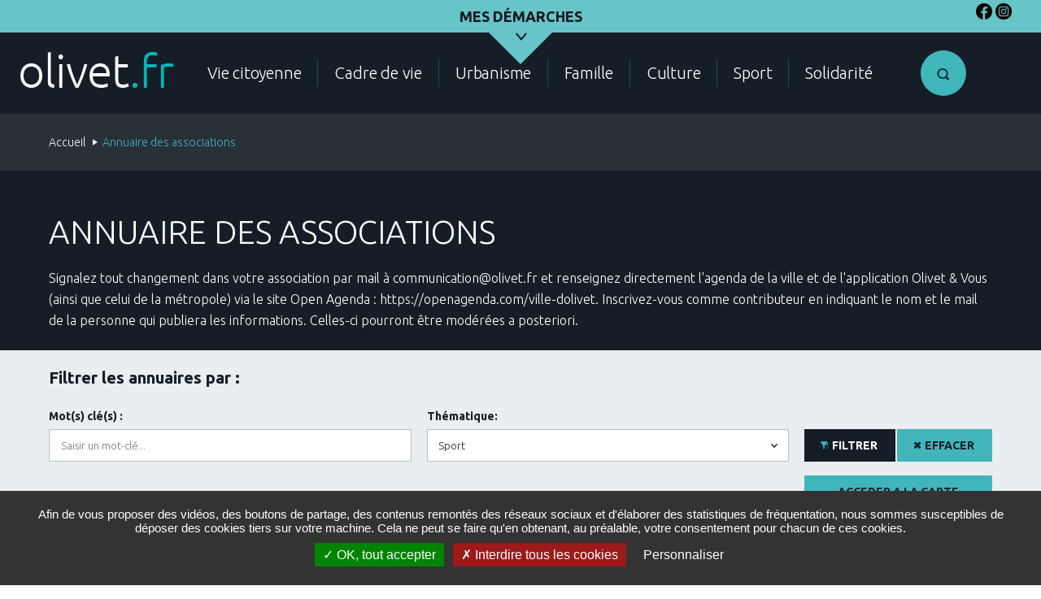

--- FILE ---
content_type: text/html; charset=UTF-8
request_url: https://www.olivet.fr/fr/annuaire-des-associations?efilter_category=37
body_size: 22951
content:
<!DOCTYPE html>
<html lang="fr" dir="ltr">
  <head>
    <meta charset="utf-8" />
<script>
(function(){
  try {
    var gaProperty = 'UA-1144400-26';
    var disableStr = 'ga-disable-' + gaProperty;
    if (document.cookie.indexOf('!gtag=true') === -1) {
      window[disableStr] = true;
      console.log('GA disabled.');
    }
  }
    catch(e) {}
})();
        </script>
<script async src="https://www.googletagmanager.com/gtag/js?id=UA-1144400-26"></script>
<script>window.dataLayer = window.dataLayer || [];function gtag(){dataLayer.push(arguments)};gtag("js", new Date());gtag("set", "developer_id.dMDhkMT", true);gtag("config", "UA-1144400-26", {"groups":"default","anonymize_ip":true,"page_placeholder":"PLACEHOLDER_page_path","allow_ad_personalization_signals":false});</script>
<link rel="canonical" href="https://www.olivet.fr/fr/annuaire-des-associations" />
<meta name="Generator" content="Drupal 10 (https://www.drupal.org)" />
<meta name="MobileOptimized" content="width" />
<meta name="HandheldFriendly" content="true" />
<meta name="viewport" content="width=device-width, initial-scale=1.0" />
<meta http-equiv="x-ua-compatible" content="ie=edge" />
<link rel="apple-touch-icon" sizes="180x180" href="/themes/custom/olivet/Images/favicons/apple-touch-icon.png" />
<link rel="icon" type="image/png" sizes="32x32" href="/themes/custom/olivet/Images/favicons/favicon-32x32.png" />
<link rel="icon" type="image/png" sizes="16x16" href="/themes/custom/olivet/Images/favicons/favicon-16x16.png" />
<link rel="manifest" href="/themes/custom/olivet/Images/favicons/manifest.json" />
<meta name="msapplication-config" content="/themes/custom/olivet/Images/favicons/browserconfig.xml" />
<meta name="theme-color" content="#ffffff" />
<link rel="icon" href="/sites/default/files/Logo_Olivet_Picto_turquoise%20site_1.png" type="image/png" />

    <title>Annuaire des associations | Olivet</title>
    <link rel="stylesheet" media="all" href="/sites/default/files/css/css__5Uai64aHIzlYR07uCRbxEKu3ZiZ65mPVNfDmer8HjI.css?delta=0&amp;language=fr&amp;theme=olivet&amp;include=eJxFi0EOwyAQAz9E4EnRIlyC6sCKhbT5fVEP7cXyWOOIMdB3vLUZ0v4oXGgho6ILXWO5MEJmi8LNxs1Ss1PpkrvoYSH1qUL_X_ysOiOLHUhOG_lTVt_W_WnObhs4QxSDuwpeFr7pz5Ym8QHaVDng" />
<link rel="stylesheet" media="all" href="/sites/default/files/css/css_BcCmPr01QDgymxU0VWn2cW3KWYt_ZDH41vs_MFM9uwM.css?delta=1&amp;language=fr&amp;theme=olivet&amp;include=eJxFi0EOwyAQAz9E4EnRIlyC6sCKhbT5fVEP7cXyWOOIMdB3vLUZ0v4oXGgho6ILXWO5MEJmi8LNxs1Ss1PpkrvoYSH1qUL_X_ysOiOLHUhOG_lTVt_W_WnObhs4QxSDuwpeFr7pz5Ym8QHaVDng" />
<link rel="stylesheet" media="print" href="/sites/default/files/css/css_suqxg_h4ayaScOHo5LzZLMzShoauwSELEawyR6kYtO0.css?delta=2&amp;language=fr&amp;theme=olivet&amp;include=eJxFi0EOwyAQAz9E4EnRIlyC6sCKhbT5fVEP7cXyWOOIMdB3vLUZ0v4oXGgho6ILXWO5MEJmi8LNxs1Ss1PpkrvoYSH1qUL_X_ysOiOLHUhOG_lTVt_W_WnObhs4QxSDuwpeFr7pz5Ym8QHaVDng" />
<link rel="stylesheet" media="all" href="/sites/default/files/css/css_rJhnwCfBiJ3_4IGE21MtChgMyp9i7mSF5LyQ99D6F0k.css?delta=3&amp;language=fr&amp;theme=olivet&amp;include=eJxFi0EOwyAQAz9E4EnRIlyC6sCKhbT5fVEP7cXyWOOIMdB3vLUZ0v4oXGgho6ILXWO5MEJmi8LNxs1Ss1PpkrvoYSH1qUL_X_ysOiOLHUhOG_lTVt_W_WnObhs4QxSDuwpeFr7pz5Ym8QHaVDng" />

    
  </head>
  <body>
        <a href="#main-content" class="visually-hidden focusable">
      Aller au contenu principal
    </a>
    
      <div class="dialog-off-canvas-main-canvas" data-off-canvas-main-canvas>
    
  <div id="page" class="page">
    <nav id="menu-skip" class="menu-skip" role="navigation" aria-label="Liens d'évitements">
    <p id="menu-skip__label" class="ghost menu-skip__label">Aller à :</p>
    <ul aria-labelledby="menu-skip__label">
        <li><a href="#content">Contenu</a></li>
        <li class="desktop"><a href="#menu-main">Menu principal</a></li>
        <li class="smartphone"><a href="#menu-main-responsive">Menu principal</a></li>
        <li><a href="#footer">Pied de page</a></li>
        <li><a href="#">Aide</a></li>
    </ul>
</nav>
    <div class="print-banner">
    <img src="/themes/custom/olivet/Images/logos/logo-print.png" alt=""/>
</div>

                <div id="block-mesdemarches">
  
    
      <div class="block-content block-content--type-open block-content--view-mode-full ds-1col clearfix">

  

  <section class="ddm-demarches desktop-ddm-demarches ddm ddm--on">
    
<div  class="ddm__title">
    
<button  type="button" class="ddm__button">
    
  Mes démarches

  </button>
  </div>
<div  class="ddm__sub-level">
    <button class="ddm-demarches__close ddm__close" type="button"></button>
<div data-horizontal-tabs-panes class="ddm-demarches__content">    
      <p class="ddm-demarches__content-title">Mes démarches</p>
      
  


<div  class="ddm-demarches__content-inner">
          <div  class="ddm-demarches__content-list">
        
            <ul  class="demarches">
            <li class="demarches__item"><a href="/fr/demarches-etat-civil" class="field-group-link demarches__link">      <div  class="demarches__link-figure">
        
              <img src="/sites/default/files/quick_access/maisons-medical.png" width="80" height="80" alt="" loading="lazy" />


      
  
    </div>

      <span  class="demarches__link-title">
        
            État Civil
      
  
    </span>

</a>

</li>
      <li class="demarches__item"><a href="/fr/documents-d-identit%C3%A9" class="field-group-link demarches__link">      <div  class="demarches__link-figure">
        
              <img src="/sites/default/files/quick_access/documents-identite.png" width="80" height="80" alt="" loading="lazy" />


      
  
    </div>

      <span  class="demarches__link-title">
        
            Documents d&#039;identité
      
  
    </span>

</a>

</li>
      <li class="demarches__item"><a href="/fr/d%C3%A9marches-pour-les-associations" class="field-group-link demarches__link">      <div  class="demarches__link-figure">
        
              <img src="/sites/default/files/quick_access/associations.png" width="80" height="80" alt="" loading="lazy" />


      
  
    </div>

      <span  class="demarches__link-title">
        
            Associations
      
  
    </span>

</a>

</li>
      <li class="demarches__item"><a href="https://www.service-public.fr/particuliers/vosdroits/R16396" class="field-group-link demarches__link">      <div  class="demarches__link-figure">
        
              <img src="/sites/default/files/quick_access/elections.png" width="80" height="80" alt="" loading="lazy" />


      
  
    </div>

      <span  class="demarches__link-title">
        
            Élections - recensement
      
  
    </span>

</a>

</li>
      <li class="demarches__item"><a href="/fr/demandes-d-autorisation-d-urbanisme" class="field-group-link demarches__link">      <div  class="demarches__link-figure">
        
              <img src="/sites/default/files/quick_access/attestations.png" width="80" height="80" alt="" loading="lazy" />


      
  
    </div>

      <span  class="demarches__link-title">
        
            Demandes d&#039;urbanisme
      
  
    </span>

</a>

</li>
      <li class="demarches__item"><a href="/fr/autorisations-de-police" class="field-group-link demarches__link">      <div  class="demarches__link-figure">
        
              <img src="/sites/default/files/quick_access/police_0.png" width="80" height="80" alt="" loading="lazy" />


      
  
    </div>

      <span  class="demarches__link-title">
        
            Police
      
  
    </span>

</a>

</li>
      <li class="demarches__item"><a href="/fr/d%C3%A9marches-famille" class="field-group-link demarches__link">      <div  class="demarches__link-figure">
        
              <img src="/sites/default/files/quick_access/famille.png" width="80" height="80" alt="" loading="lazy" />


      
  
    </div>

      <span  class="demarches__link-title">
        
            Famille
      
  
    </span>

</a>

</li>
      <li class="demarches__item"><a href="/fr/d%C3%A9marches-cadre-de-vie" class="field-group-link demarches__link">      <div  class="demarches__link-figure">
        
              <img src="/sites/default/files/quick_access/cadre-de-vie.png" width="80" height="80" alt="" loading="lazy" />


      
  
    </div>

      <span  class="demarches__link-title">
        
            Cadre de vie
      
  
    </span>

</a>

</li>
      <li class="demarches__item"><a href="/fr/contact" class="field-group-link demarches__link">      <div  class="demarches__link-figure">
        
              <img src="/sites/default/files/quick_access/associations-2.png" width="80" height="80" alt="" loading="lazy" />


      
  
    </div>

      <span  class="demarches__link-title">
        
            Contact
      
  
    </span>

</a>

</li>
      <li class="demarches__item"><a href="https://www.olivet.fr/fr/annuaire-des-services" class="field-group-link demarches__link">      <div  class="demarches__link-figure">
        
              <img src="/sites/default/files/quick_access/contact.png" width="80" height="80" alt="" loading="lazy" />


      
  
    </div>

      <span  class="demarches__link-title">
        
            Annuaire des services
      
  
    </span>

</a>

</li>
      
      </ul>
  
    </div>


<div  class="ddm-demarches__content-account">
    <a href="https://www.espace-citoyens.net/olivet/espace-citoyens/" class="field-group-link account-link">      <div  class="account-link__figure">
        
            <svg xmlns="http://www.w3.org/2000/svg" viewBox="0 0 61.3 61.3">
  <style>.st0,.st1{fill:none;stroke:#41b6ba;stroke-width:2.5;stroke-miterlimit:10}.st1{stroke-linecap:round;stroke-linejoin:round}</style>
  <path class="st0" d="M60.1 30.6C60.1 46.9 46.9 60 30.7 60 14.4 60 1.3 46.9 1.3 30.6c0-16.2 13.2-29.4 29.4-29.4 16.2.1 29.4 13.2 29.4 29.4z"></path>
  <path class="st1" d="M24.4 21.2s8.1 1.1 10.6-5c0 0 2.7 5 6.6 5m-17 15v4.7s.3 2-11.5 5m23.6-9.7v4.7s-.3 2 11.5 5"></path>
  <path class="st1" d="M34.3 36.9c1.6-.4 2.4-1.1 2.4-1.1 2.7-1.9 4.4-8 4.9-12.2.7-6.2-.1-13.7-11-14h-.1c-10.9.2-11.7 7.7-11 14 .5 4.2 2.2 10.3 4.9 12.2 0 0 .8.7 2.4 1.1"></path>
</svg>
      
  
    </div>

    
      <p class="account-link__text">Accéder a mon compte citoyen</p>
      
  

</a>
  </div>
  </div></div>

  </div>
  </section>

</div>


  </div>
<div id="block-reseauxsociaux">
  
    
      
            <div><p><a href="https://www.facebook.com/villeOlivet/" target="_blank"><img alt="Facebook" height="20" src="/sites/default/files/inline-images/facebook.png" width="20" loading="lazy"></a>&nbsp;&nbsp;<a href="https://www.instagram.com/villeolivet/" target="_blank"><img alt="Instagram" height="20" src="/sites/default/files/inline-images/instagram.png" width="20" loading="lazy"></a></p>
</div>
      
  </div>

  
      <div class="page-head">
        
        <header id="header" class="header" role="banner">
          <div class="header__inner">
                  
<div id="block-olivet-branding" class="logo header__logo">
  
    
            <a href="/fr" title="Accueil" rel="home">
        <img src="/themes/custom/olivet/Images/logos/logo.png" alt="Accueil" />
      </a>
            
  </div>

<div class="header__menu menu-main-1__wrapper">
  <nav id="menu-main" class="menu-main-1" role="navigation" data-menu-main-one-calc="true">
    <ul class="menu-main-1__listitems menu-main-1__listitems-0">
      <li class="menu-main-1__item">
        <span>Menu</span>
        <div class="menu-main-1__sublevel">
                                                                        
                                
  
      
        <ul class="menu-main-1__listitems menu-main-1__listitems-1">
                        <li class="menu-main-1__item menu-main-1__item--no-button">
                <a href="/fr/vie-citoyenne" data-drupal-link-system-path="node/220">Vie citoyenne</a>
                </li>
                        <li class="menu-main-1__item menu-main-1__item--no-button">
                <a href="/fr/cadre-de-vie" data-drupal-link-system-path="node/221">Cadre de vie</a>
                </li>
                        <li class="menu-main-1__item menu-main-1__item--no-button">
                <a href="/fr/urbanisme" data-drupal-link-system-path="node/222">Urbanisme</a>
                </li>
                        <li class="menu-main-1__item menu-main-1__item--no-button">
                <a href="/fr/famille" data-drupal-link-system-path="node/224">Famille</a>
                </li>
                        <li class="menu-main-1__item menu-main-1__item--no-button">
                <a href="/fr/culture" data-drupal-link-system-path="node/226">Culture</a>
                </li>
                        <li class="menu-main-1__item menu-main-1__item--no-button">
                <a href="/fr/sport" data-drupal-link-system-path="node/223">Sport</a>
                </li>
                        <li class="menu-main-1__item menu-main-1__item--no-button">
                <a href="/fr/solidarite" data-drupal-link-system-path="node/225">Solidarité</a>
                </li>
          </ul>
      



                  </div>
        <div class="block-content block-content--type-open block-content--view-mode-mobile ds-1col clearfix">

  

  <div class="ddm-demarches nav-ddm-demarches ddm ddm--on">
    
<div  class="ddm__title">
    
            <div><div class="views-element-container">  <div class="section-custom section--enimages js-view-dom-id-2b3dc21a6b27fac0dc99140b78f06ec9de2516e8344c4cb4f5f132e3dd158c28">
    <div class="wrapper-wide">
      <div class="section-custom__head">
        
        <h2 class="section-custom__title">Voir &amp; revoir</h2>
        

                                </div>

      
        
  

  <div class="enimages">
    <div class="enimages-lg">
          </div>
    <div class="enimages-sm">
          <a href="/fr/galerie/4146" class="field-group-link enimages__bar enimages-bar" hreflang="fr">
  <div class="enimages-bar__img enimages-bar--video"><img src="/sites/default/files/styles/article_thumb_gallery_small/public/video_thumbnails/lq1pGqhy1_o.jpg?itok=ctmW4oKA" width="305" height="224" alt="" loading="lazy" />

</div>


<div  class="enimages-bar__content">
          <div  class="category enimages-bar__content-category">
        
            Cadre de vie, Sport
      
  
    </div>


  <h3 class="enimages-bar__content-title">
  Ouverture du nouveau skatepark !
</h3>

    
      <span class="enimages-bar__content-amount">1 video</span>
      
  


  </div></a>


    <a href="/fr/galerie/4099" class="field-group-link enimages__bar enimages-bar" hreflang="fr">
  <div class="enimages-bar__img enimages-bar--video"><img src="/sites/default/files/styles/article_thumb_gallery_small/public/video_thumbnails/nVzbKmwyDbc.jpg?itok=ygfeRRhS" width="305" height="224" alt="" loading="lazy" />

</div>


<div  class="enimages-bar__content">
          <div  class="category enimages-bar__content-category">
        
            Cadre de vie
      
  
    </div>


  <h3 class="enimages-bar__content-title">
  Finale départementale 2022 du challenge éducation routière
</h3>

    
      <span class="enimages-bar__content-amount">1 video</span>
      
  


  </div></a>


    <a href="/fr/galerie/4100" class="field-group-link enimages__bar enimages-bar" hreflang="fr">
  <div class="enimages-bar__img enimages-bar--video"><img src="/sites/default/files/styles/article_thumb_gallery_small/public/video_thumbnails/p3Pt56-e8io.jpg?itok=fR_89ocU" width="305" height="224" alt="" loading="lazy" />

</div>


<div  class="enimages-bar__content">
          <div  class="category enimages-bar__content-category">
        
            Cadre de vie, Sport
      
  
    </div>


  <h3 class="enimages-bar__content-title">
  Avancement du projet skatepark 
</h3>

    
      <span class="enimages-bar__content-amount">1 video</span>
      
  


  </div></a>


    <a href="/fr/galerie/3950" class="field-group-link enimages__bar enimages-bar" hreflang="fr">
  <div class="enimages-bar__img enimages-bar--video"><img src="/sites/default/files/styles/article_thumb_gallery_small/public/video_thumbnails/FThBtT5h3FM.jpg?itok=YNdfuR64" width="305" height="224" alt="" loading="lazy" />

</div>


<div  class="enimages-bar__content">
          <div  class="category enimages-bar__content-category">
        
            Cadre de vie
      
  
    </div>


  <h3 class="enimages-bar__content-title">
  Rencontre avec...Cécile Adelle
</h3>

    
      <span class="enimages-bar__content-amount">1 video</span>
      
  


  </div></a>



    </div>
    
    
  </div>

  
  <div class="more-link"><a href="/fr/galerie">Tous les albums</a></div>


                        </div>
  </div>
</div>
</div>
      
<button  type="button" class="ddm__button">
    
  Mes démarches

  </button>
  </div>
<div  class="ddm__sub-level">
    <button class="ddm-demarches__close ddm__close" type="button"></button>
<div data-horizontal-tabs-panes class="ddm-demarches__content">    
      <p class="ddm-demarches__content-title">Mes démarches</p>
      
  


<div  class="ddm-demarches__content-inner">
          <div  class="ddm-demarches__content-list">
        
            <ul  class="demarches">
            <li class="demarches__item"><a href="/fr/demarches-etat-civil" class="field-group-link demarches__link">      <div  class="demarches__link-figure">
        
              <img src="/sites/default/files/quick_access/maisons-medical.png" width="80" height="80" alt="" loading="lazy" />


      
  
    </div>

      <span  class="demarches__link-title">
        
            État Civil
      
  
    </span>

</a>

</li>
      <li class="demarches__item"><a href="/fr/documents-d-identit%C3%A9" class="field-group-link demarches__link">      <div  class="demarches__link-figure">
        
              <img src="/sites/default/files/quick_access/documents-identite.png" width="80" height="80" alt="" loading="lazy" />


      
  
    </div>

      <span  class="demarches__link-title">
        
            Documents d&#039;identité
      
  
    </span>

</a>

</li>
      <li class="demarches__item"><a href="/fr/d%C3%A9marches-pour-les-associations" class="field-group-link demarches__link">      <div  class="demarches__link-figure">
        
              <img src="/sites/default/files/quick_access/associations.png" width="80" height="80" alt="" loading="lazy" />


      
  
    </div>

      <span  class="demarches__link-title">
        
            Associations
      
  
    </span>

</a>

</li>
      <li class="demarches__item"><a href="https://www.service-public.fr/particuliers/vosdroits/R16396" class="field-group-link demarches__link">      <div  class="demarches__link-figure">
        
              <img src="/sites/default/files/quick_access/elections.png" width="80" height="80" alt="" loading="lazy" />


      
  
    </div>

      <span  class="demarches__link-title">
        
            Élections - recensement
      
  
    </span>

</a>

</li>
      <li class="demarches__item"><a href="/fr/demandes-d-autorisation-d-urbanisme" class="field-group-link demarches__link">      <div  class="demarches__link-figure">
        
              <img src="/sites/default/files/quick_access/attestations.png" width="80" height="80" alt="" loading="lazy" />


      
  
    </div>

      <span  class="demarches__link-title">
        
            Demandes d&#039;urbanisme
      
  
    </span>

</a>

</li>
      <li class="demarches__item"><a href="/fr/autorisations-de-police" class="field-group-link demarches__link">      <div  class="demarches__link-figure">
        
              <img src="/sites/default/files/quick_access/police_0.png" width="80" height="80" alt="" loading="lazy" />


      
  
    </div>

      <span  class="demarches__link-title">
        
            Police
      
  
    </span>

</a>

</li>
      <li class="demarches__item"><a href="/fr/d%C3%A9marches-famille" class="field-group-link demarches__link">      <div  class="demarches__link-figure">
        
              <img src="/sites/default/files/quick_access/famille.png" width="80" height="80" alt="" loading="lazy" />


      
  
    </div>

      <span  class="demarches__link-title">
        
            Famille
      
  
    </span>

</a>

</li>
      <li class="demarches__item"><a href="/fr/d%C3%A9marches-cadre-de-vie" class="field-group-link demarches__link">      <div  class="demarches__link-figure">
        
              <img src="/sites/default/files/quick_access/cadre-de-vie.png" width="80" height="80" alt="" loading="lazy" />


      
  
    </div>

      <span  class="demarches__link-title">
        
            Cadre de vie
      
  
    </span>

</a>

</li>
      <li class="demarches__item"><a href="/fr/contact" class="field-group-link demarches__link">      <div  class="demarches__link-figure">
        
              <img src="/sites/default/files/quick_access/associations-2.png" width="80" height="80" alt="" loading="lazy" />


      
  
    </div>

      <span  class="demarches__link-title">
        
            Contact
      
  
    </span>

</a>

</li>
      <li class="demarches__item"><a href="https://www.olivet.fr/fr/annuaire-des-services" class="field-group-link demarches__link">      <div  class="demarches__link-figure">
        
              <img src="/sites/default/files/quick_access/contact.png" width="80" height="80" alt="" loading="lazy" />


      
  
    </div>

      <span  class="demarches__link-title">
        
            Annuaire des services
      
  
    </span>

</a>

</li>
      
      </ul>
  
    </div>


<div  class="ddm-demarches__content-account">
    <a href="https://www.espace-citoyens.net/olivet/espace-citoyens/" class="field-group-link account-link">      <div  class="account-link__figure">
        
            <svg xmlns="http://www.w3.org/2000/svg" viewBox="0 0 61.3 61.3">
  <style>.st0,.st1{fill:none;stroke:#41b6ba;stroke-width:2.5;stroke-miterlimit:10}.st1{stroke-linecap:round;stroke-linejoin:round}</style>
  <path class="st0" d="M60.1 30.6C60.1 46.9 46.9 60 30.7 60 14.4 60 1.3 46.9 1.3 30.6c0-16.2 13.2-29.4 29.4-29.4 16.2.1 29.4 13.2 29.4 29.4z"></path>
  <path class="st1" d="M24.4 21.2s8.1 1.1 10.6-5c0 0 2.7 5 6.6 5m-17 15v4.7s.3 2-11.5 5m23.6-9.7v4.7s-.3 2 11.5 5"></path>
  <path class="st1" d="M34.3 36.9c1.6-.4 2.4-1.1 2.4-1.1 2.7-1.9 4.4-8 4.9-12.2.7-6.2-.1-13.7-11-14h-.1c-10.9.2-11.7 7.7-11 14 .5 4.2 2.2 10.3 4.9 12.2 0 0 .8.7 2.4 1.1"></path>
</svg>
      
  
    </div>

    
      <p class="account-link__text">Accéder a mon compte citoyen</p>
      
  

</a>
  </div>
  </div></div>

  </div>
  </div>

</div>


      </li>
    </ul>
  </nav>
</div>
<div class="views-exposed-form header__search search-box" data-drupal-selector="views-exposed-form-search-page-search" id="search">
  
    
      <form action="/fr/search" method="get" id="views-exposed-form-search-page-search" accept-charset="UTF-8">
  
<div class="ddm search-box__wrapper">
  <div class="ddm__title">
    <svg class="svg-icon" role="img" aria-label="Ouvrir la recherche" viewBox="0 0 512 512" width="12" height="12">
      <title>Ouvrir la recherche</title>
      <path d="M501 433l-88-88c22-35 35-77 35-121C448 100 348 0 224 0S0 100 0 224s100 224 224 224c44 0 86-13 121-35l88 88c6 6 16 6 22 0l46-46c6-6 6-16 0-22zm-277-49c-88 0-160-72-160-160S136 64 224 64s160 72 160 160-72 160-160 160z"></path>
    </svg>
  </div>
  <div class="ddm__sub-level search-box_fields">
    <div class="search-box__fields-wrapper">
      <div class="search-box__field-wrapper search-box__field-wrapper--in-line js-form-item form-item js-form-type-search-api-autocomplete form-item-keywords js-form-item-keywords">
      <label for="search-box__input">Recherche:</label>
        <input data-drupal-selector="edit-keywords" type="text" id="search-box__input" name="keywords" value="" size="30" maxlength="128" class="form-text" />

        </div>

    </div>

    <div class="search-box__button-wrapper">
      <button class="button-1 button-1--no-icon button-1--svg ddm__close search-box__button" type="submit">
        <svg class="svg-icon" role="img" aria-label="Rechercher sur le site" viewBox="0 0 512 512" width="12" height="12">
          <title>Rechercher sur le site</title>
          <path d="M501 433l-88-88c22-35 35-77 35-121C448 100 348 0 224 0S0 100 0 224s100 224 224 224c44 0 86-13 121-35l88 88c6 6 16 6 22 0l46-46c6-6 6-16 0-22zm-277-49c-88 0-160-72-160-160S136 64 224 64s160 72 160 160-72 160-160 160z"></path>
        </svg>
      </button>
    </div>
  </div>

  
</div>

</form>

  </div>

  
          </div>
        </header>
      </div>
    
                  <div class="top-of-content">
          <div class="top-of-content__wrapper">
                          <div class="breadcrumb">
    <p>
                        <a href="/fr">Accueil</a>
                                <span>Annuaire des associations</span>
                  </p>
  </div>

  
  
          </div>
        </div>

        <main class="main" role="main">
                <div data-drupal-messages-fallback class="hidden"></div><div id="block-olivet-content">
  
    
      <div class="views-element-container">

<section id="content" class="section-main js-view-dom-id-74ab01a54b34bb8d389fbfabef0a295059cac1b84e00d03e7ea69a7ff09e3bea">
  <header class="heading">
    <div class="heading__wrapper">
      <div class="heading__wrap">
        
        <div class="page-title-wrapper">
          
          <h1 class="page-title">Annuaire des associations</h1>
          
        </div>
                  <div class="teaser-2">Signalez tout changement dans votre association par mail à communication@olivet.fr et renseignez directement l'agenda de la ville et de l'application Olivet &amp; Vous (ainsi que celui de la métropole) via le site Open Agenda : https://openagenda.com/ville-dolivet. Inscrivez-vous comme contributeur en indiquant le nom et le mail de la personne qui publiera les informations. Celles-ci pourront être modérées a posteriori. </div>
              </div>
    </div>
  </header>

      <div class="filters">
      <div class="wrapper-main ddm form--3 ddm--off">
        <div class="filters__header">
          <p class="ddm__title filters__ddm">Afficher le filtre</p>
        </div>
        <div class="ddm__sub-level filters__ddm__sub-level">
                      <p class="exposed-filter-label">Filtrer les annuaires par :</p>
                    <form class="views-exposed-form bef-exposed-form" data-drupal-selector="views-exposed-form-directory-list-page-list-associations" action="/fr/annuaire-des-associations" method="get" id="views-exposed-form-directory-list-page-list__associations" accept-charset="UTF-8">
  
                                                                                          
<div class="filters__wrapper filters__wrapper_noPadding">
  <div class="filters__fields filters__fields--column-2">
    <div class="filters__fields-wrapper">
      <div class="js-form-item filters__field-wrapper form-item js-form-type-textfield form-item-efilter-combine js-form-item-efilter-combine">
      <div class="filters__field-1">
      <label for="edit-efilter-combine">Mot(s) clé(s) :</label>
    </div>
        <div class="filters__field-2">
    <input data-drupal-selector="edit-efilter-combine" type="text" id="edit-efilter-combine" name="efilter_combine" value="" size="30" maxlength="128" placeholder="Saisir un mot-clé..." class="form-text" />

  </div>
        </div>
<div class="js-form-item filters__field-wrapper form-item js-form-type-select form-item-efilter-category js-form-item-efilter-category">
      <div class="filters__field-1">
      <label for="edit-efilter-category">Thématique:</label>
    </div>
        <div class="filters__field-2">
    <select data-drupal-selector="edit-efilter-category" id="edit-efilter-category" name="efilter_category" class="form-select"><option value="All">- Toutes les thématiques -</option><option value="43">Culture</option><option value="204">Économie</option><option value="205">Santé</option><option value="129">Culte</option><option value="47">Vie citoyenne</option><option value="37" selected="selected">Sport</option><option value="45">Solidarité</option><option value="42">Famille</option><option value="40">Cadre de vie</option></select>
  </div>
        </div>

    </div>
  </div>
  <div class="filters__button-wrapper">
    <div data-drupal-selector="edit-actions" class="form-actions js-form-wrapper form-wrapper" id="edit-actions">  <label class="input-to-button button-1 button-1--variation-1 filters__submit button js-form-submit form-submit" for="edit-submit-directory-list">
          Filtrer
      </label>
  <input class="input-to-button button-1 button-1--variation-1 filters__submit button js-form-submit form-submit" data-drupal-selector="edit-submit-directory-list" type="submit" id="edit-submit-directory-list" value="Filtrer" style="display: none !important;"/>
  <label class="input-to-button button-1 filters__reset button js-form-submit form-submit" for="edit-reset">
          Effacer
      </label>
  <input class="input-to-button button-1 filters__reset button js-form-submit form-submit" data-drupal-selector="edit-reset" type="submit" id="edit-reset" name="op" value="Effacer" style="display: none !important;"/>
</div>

    <a href="/fr/annuaire-des-associations/map" class="filters__map-access button-1 button-1--no-icon" tabindex="0">Acceder a la carte interactive</a>
  </div>
</div>


</form>

        </div>
      </div>
    </div>
  
  <div class="section-main__wrapper">
    <div class="section-main__wrapper-2">

              <div class="section-main__aside">
          <h2 class="ghost">Informations annexes au site</h2>
          <div class="sidebar">
            
                  <div class="tools">
  <h2>Boîte à Outils</h2>
  <ul class="tools__listitems">
    <li class="tools__item">
      <button type="button" onclick="window.print();" class="tooltip-css tooltip-css--left" data-tooltip="Imprimer cette page">
        <svg version="1.1" xmlns="http://www.w3.org/2000/svg" xmlns:xlink="http://www.w3.org/1999/xlink" x="0px" y="0px"
             viewBox="0 0 512 512" style="enable-background:new 0 0 512 512;" xml:space="preserve">
                    <g>
                      <rect x="129.8" y="3.5" class="st0" width="252.5" height="157.8"/>
                      <rect x="98.2" y="192.9" class="st0" width="315.6" height="94.7"/>
                      <polygon class="st0" points="66.6,192.9 35.1,192.9 3.5,224.4 3.5,413.8 35.1,445.4 98.2,445.4 98.2,382.3 413.8,382.3
                            413.8,445.4 476.9,445.4 508.5,413.8 508.5,224.4 476.9,192.9 445.4,192.9 445.4,287.5 413.8,320.4 98.2,320.4 66.6,287.5 	"/>
                      <path class="st0" d="M129.8,413.8v63.1l31.6,31.6h189.4l31.6-31.6v-63.1H129.8z M350.7,476.9H161.3v-31.6h189.4V476.9z"/>
                    </g>
                </svg>
      </button>
    </li>
    <li class="tools__item">
      <button type="button" class="pdf-download tooltip-css tooltip-css--left" data-tooltip="Exporter la page au format PDF (1.5Mo environ)">
        <svg version="1.1" xmlns="http://www.w3.org/2000/svg" xmlns:xlink="http://www.w3.org/1999/xlink" x="0px" y="0px"
             viewBox="0 0 512 512" style="enable-background:new 0 0 512 512;" xml:space="preserve">
                    <g>
                      <rect x="115.4" y="256" class="st0" width="31.3" height="31.3"/>
                      <rect x="240.4" y="256" class="st0" width="31.3" height="93.8"/>
                      <path class="st0" d="M315.8,6H52.9v500h406.3V149.3L315.8,6z M115.4,68.5h174.6l106.7,106.7v18.3H115.4V68.5z M302.9,256v93.8
                            h-31.3V381h-31.3h-31.3V224.8h31.3h31.3V256H302.9z M84.1,224.8h31.3h31.3h31.3V256v31.3v31.3h-31.3h-31.3V381H84.1V224.8z
                             M396.6,443.5H115.4v-31.2h281.3V443.5z M427.9,256h-62.5v31.3h31.3v31.3h-31.3V381h-31.3V224.8h31.3h62.5V256z"/>
                    </g>
                </svg>
      </button>
    </li>

                                    


    <li class="tools__item">
      <div class="ddm share-page">
        <p class="ddm__title">
          <button type="button" class="ddm__button button-1 button-1--small button-1--variation-1 tooltip-css tooltip-css--left" data-tooltip="Partager cette page"><span>Partager cette page</span></button>
        </p>
        <div class="ddm__sub-level">
          <div class="ddm__wrapper">
            <ul class="share-page__listitems">
              <li class="share-page__item email"><a href="mailto:?subject=Share&body=Bonjour%2C%20J%27ai%20trouv%C3%A9%20des%20informations%20qui%20pourraient%20int%C3%A9resser%2C%20je%20vous%20invite%20%C3%A0%20le%20consulter%20en%20cliquant%20sur%20le%20lien%20ci-joint%20https://www.olivet.fr/fr/annuaire-des-associations">Email</a></li>
              <li class="share-page__item facebook"><a href="http://www.facebook.com/share.php?u=https://www.olivet.fr/fr/annuaire-des-associations">Facebook</a></li>
              <li class="share-page__item twitter"><a href="https://twitter.com/share?url=https://www.olivet.fr/fr/annuaire-des-associations">Twitter</a></li>
                                          <li class="share-page__item linkedin"><a href="http://www.linkedin.com/shareArticle?mini=true&url=https://www.olivet.fr/fr/annuaire-des-associations">Linkedin</a></li>
                                        </ul>
          </div>
        </div>
      </div>
    </li>
  </ul>
</div>

  
          </div>
        </div>
      
      <div class="section-main__content">
        

                  <p class="list__infos">Affichage des événements 1 à 20 sur 50 au total</p>
                

                  <div class="list list-type-3 list-type-3--directory">
  <div class="list-type-3__listitems">
    <div class="list-paginated__wrapper">
              <article class="list__item list-type-3__item ds-2col clearfix">

  

  <div class="link-bloc__context group-left">
    
<div  class="list-type-3__wrapper">
          <div  class="category list-type-3__category">
        
            <a href="/fr/annuaire-des-associations?efilter_category=37">Sport</a>
      
  
    </div>


<h2  class="list-type-3__title">
    <a href="/fr/annuaire-des-associations/482" class="field-group-link link-bloc" hreflang="fr">
    Aviron Club Orléans Olivet

</a>
  </h2>
  </div>
  </div>

  <div class="list-infos group-right">
    
<div  class="list-infos__wrapper">
    
<div  class="list-infos__listitems">
    
<div  class="list-infos__item list-infos__address">
    <a href="/fr/annuaire-des-associations/map?node=482" class="field-group-link" target="_blank">
  2575 rue de la Source
<br>
45160 -
  Olivet
</a>
  </div>      <div  class="list-infos__item list-infos__website">
        
            <a href="https://sites.google.com/site/acooavironclub/home" target="_blank">Site internet</a>
      
  
    </div>

      <div  class="list-infos__item list-infos__facebook">
        
            <a href="http://www.facebook.com/avironorleans" target="_blank">Page facebook</a>
      
  
    </div>

      <div  class="list-infos__item list-infos__instagram">
        
            <a href="http://www.instagram.com/stories/aviron_club_orleans_olivet" target="_blank">Page instagram</a>
      
  
    </div>


  </div>
<div  class="list-infos__listitems">
            <span  class="ghost field-label-inline">Tél:</span>
  
      <div class="list-infos__item list-infos__phone"><a href="tel:0238633873">02 38 63 38 73</a></div>
      <div class="list-infos__item list-infos__phone"><a href="tel:0671053266">06 71 05 32 66</a></div>
      
  

      <div  class="list-infos__item list-infos__email">
        
            <a href="mailto:contact@acoo.fr">Courriel</a>
      
  
    </div>


  </div>
  </div>
  </div>

</article>


              <article class="list__item list-type-3__item ds-2col clearfix">

  

  <div class="link-bloc__context group-left">
    
<div  class="list-type-3__wrapper">
          <div  class="category list-type-3__category">
        
            <a href="/fr/annuaire-des-associations?efilter_category=37">Sport</a>
      
  
    </div>


<h2  class="list-type-3__title">
    <a href="/fr/annuaire-des-associations/2112" class="field-group-link link-bloc" hreflang="fr">
    Brochet olivetain

</a>
  </h2>
  </div>
  </div>

  <div class="list-infos group-right">
    
<div  class="list-infos__wrapper">
    
<div  class="list-infos__listitems">
    
<div  class="list-infos__item list-infos__address">
    <a href="/fr/annuaire-des-associations/map?node=2112" class="field-group-link" target="_blank">
  336 allée Sainte-Croix
<br>
45160 -
  Olivet
</a>
  </div>
  </div>
<div  class="list-infos__listitems">
            <span  class="ghost field-label-inline">Tél:</span>
  
      <div class="list-infos__item list-infos__phone"><a href="tel:0611382881">06 11 38 28 81</a></div>
      
  

      <div  class="list-infos__item list-infos__email">
        
            <a href="mailto:lebrochetolivetain@gmail.com">Courriel</a>
      
  
    </div>


  </div>
  </div>
  </div>

</article>


              <article class="list__item list-type-3__item ds-2col clearfix">

  

  <div class="link-bloc__context group-left">
          <div  class="list-type-3__picture">
        
              <img src="/sites/default/files/styles/list_type_3/public/directories/20220204_205952.jpg?itok=XbTJrLVc" width="240" height="160" alt="" loading="lazy" />



      
  
    </div>


<div  class="list-type-3__wrapper">
          <div  class="category list-type-3__category">
        
            <a href="/fr/annuaire-des-associations?efilter_category=37">Sport</a>
      
  
    </div>


<h2  class="list-type-3__title">
    <a href="/fr/annuaire-des-associations/491" class="field-group-link link-bloc" hreflang="fr">
    Bulles du Loiret

</a>
  </h2>
  </div>
  </div>

  <div class="list-infos group-right">
    
<div  class="list-infos__wrapper">
    
<div  class="list-infos__listitems">
    
<div  class="list-infos__item list-infos__address">
    <a href="/fr/annuaire-des-associations/map?node=491" class="field-group-link" target="_blank">
  220 rue de l&#039;Yvette
<br>
45160 -
  Olivet
</a>
  </div>
  </div>
<div  class="list-infos__listitems">
          <div  class="list-infos__item list-infos__email">
        
            <a href="mailto:presidentbdl@gmail.com">Courriel</a>
      
  
    </div>


  </div>
  </div>
<div  class="teaser-1 list-type-1__teaser">
    
            <div>  <p>Pratique de la plongée sous-marine et apnée<br />
Entraînement et formation niveaux 1 et 2, préparation niveaux 3 et 4<br />
Pour adultes et enfants à partir de 12 ans</p>


</div>
      
  </div>
  </div>

</article>


              <article class="list__item list-type-3__item ds-2col clearfix">

  

  <div class="link-bloc__context group-left">
    
<div  class="list-type-3__wrapper">
          <div  class="category list-type-3__category">
        
            <a href="/fr/annuaire-des-associations?efilter_category=37">Sport</a>
      
  
    </div>


<h2  class="list-type-3__title">
    <a href="/fr/annuaire-des-associations/602" class="field-group-link link-bloc" hreflang="fr">
    Cavaliers de Noras

</a>
  </h2>
  </div>
  </div>

  <div class="list-infos group-right">
    
<div  class="list-infos__wrapper">
    
<div  class="list-infos__listitems">
    
<div  class="list-infos__item list-infos__address">
    <a href="/fr/annuaire-des-associations/map?node=602" class="field-group-link" target="_blank">
  658 rue de la Jarry
<br>
45160 -
  Olivet
</a>
  </div>
  </div>
<div  class="list-infos__listitems">
            <span  class="ghost field-label-inline">Tél:</span>
  
      <div class="list-infos__item list-infos__phone"><a href="tel:0238630715">02 38 63 07 15</a></div>
      
  

      <div  class="list-infos__item list-infos__email">
        
            <a href="mailto:marie.annick.bernois@free.fr">Courriel</a>
      
  
    </div>


  </div>
  </div>
  </div>

</article>


              <article class="list__item list-type-3__item ds-2col clearfix">

  

  <div class="link-bloc__context group-left">
    
<div  class="list-type-3__wrapper">
          <div  class="category list-type-3__category">
        
            <a href="/fr/annuaire-des-associations?efilter_category=37">Sport</a>
      
  
    </div>


<h2  class="list-type-3__title">
    <a href="/fr/annuaire-des-associations/487" class="field-group-link link-bloc" hreflang="fr">
    Cercle hippique d&#039;Olivet

</a>
  </h2>
  </div>
  </div>

  <div class="list-infos group-right">
    
<div  class="list-infos__wrapper">
    
<div  class="list-infos__listitems">
    
<div  class="list-infos__item list-infos__address">
    <a href="/fr/annuaire-des-associations/map?node=487" class="field-group-link" target="_blank">
  Rue de la Trésorerie (domaine du Donjon)
<br>
45160 -
  Olivet
</a>
  </div>      <div  class="list-infos__item list-infos__website">
        
            <a href="http://www.cholivet.ffe.com" target="_blank">Site internet</a>
      
  
    </div>


  </div>
<div  class="list-infos__listitems">
            <span  class="ghost field-label-inline">Tél:</span>
  
      <div class="list-infos__item list-infos__phone"><a href="tel:0238763919">02 38 76 39 19</a></div>
      
  

      <div  class="list-infos__item list-infos__email">
        
            <a href="mailto:cholivet@wanadoo.fr">Courriel</a>
      
  
    </div>


  </div>
  </div>
  </div>

</article>


              <article class="list__item list-type-3__item ds-2col clearfix">

  

  <div class="link-bloc__context group-left">
    
<div  class="list-type-3__wrapper">
          <div  class="category list-type-3__category">
        
            <a href="/fr/annuaire-des-associations?efilter_category=37">Sport</a>
      
  
    </div>


<h2  class="list-type-3__title">
    <a href="/fr/annuaire-des-associations/494" class="field-group-link link-bloc" hreflang="fr">
    Club Badminton Olivet

</a>
  </h2>
  </div>
  </div>

  <div class="list-infos group-right">
    
<div  class="list-infos__wrapper">
    
<div  class="list-infos__listitems">
    
<div  class="list-infos__item list-infos__address">
    <a href="/fr/annuaire-des-associations/map?node=494" class="field-group-link" target="_blank">
  3 rue d&#039;Ivoy
<br>
45160 -
  Olivet
</a>
  </div>      <div  class="list-infos__item list-infos__website">
        
            <a href="https://www.cbolivet.fr/" target="_blank">Site internet</a>
      
  
    </div>


  </div>
<div  class="list-infos__listitems">
            <span  class="ghost field-label-inline">Tél:</span>
  
      <div class="list-infos__item list-infos__phone"><a href="tel:0604746350">06 04 74 63 50</a></div>
      
  

      <div  class="list-infos__item list-infos__email">
        
            <a href="mailto:baptistedoizy@yahoo.fr">Courriel</a>
      
  
    </div>


  </div>
  </div>
  </div>

</article>


              <article class="list__item list-type-3__item ds-2col clearfix">

  

  <div class="link-bloc__context group-left">
    
<div  class="list-type-3__wrapper">
          <div  class="category list-type-3__category">
        
            <a href="/fr/annuaire-des-associations?efilter_category=37">Sport</a>
      
  
    </div>


<h2  class="list-type-3__title">
    <a href="/fr/annuaire-des-associations/605" class="field-group-link link-bloc" hreflang="fr">
    Dance Industrie

</a>
  </h2>
  </div>
  </div>

  <div class="list-infos group-right">
    
<div  class="list-infos__wrapper">
    
<div  class="list-infos__listitems">
    
<div  class="list-infos__item list-infos__address">
    <a href="/fr/annuaire-des-associations/map?node=605" class="field-group-link" target="_blank">
  54 rue des Chênes
<br>
45160 -
  Olivet
</a>
  </div>      <div  class="list-infos__item list-infos__website">
        
            <a href="http://www.danceindustrie.com" target="_blank">Site internet</a>
      
  
    </div>


  </div>
<div  class="list-infos__listitems">
            <span  class="ghost field-label-inline">Tél:</span>
  
      <div class="list-infos__item list-infos__phone"><a href="tel:0679721986">06 79 72 19 86</a></div>
      
  

      <div  class="list-infos__item list-infos__email">
        
            <a href="mailto:associationdanceindustrie@hotmail.fr">Courriel</a>
      
  
    </div>


  </div>
  </div>
  </div>

</article>


              <article class="list__item list-type-3__item ds-2col clearfix">

  

  <div class="link-bloc__context group-left">
    
<div  class="list-type-3__wrapper">
          <div  class="category list-type-3__category">
        
            <a href="/fr/annuaire-des-associations?efilter_category=37">Sport</a>
      
  
    </div>


<h2  class="list-type-3__title">
    <a href="/fr/annuaire-des-associations/2113" class="field-group-link link-bloc" hreflang="fr">
    FIVA, rock &amp; Compagnie

</a>
  </h2>
  </div>
  </div>

  <div class="list-infos group-right">
    
<div  class="list-infos__wrapper">
    
<div  class="list-infos__listitems">
            <span  class="ghost field-label-inline">Tél:</span>
  
      <div class="list-infos__item list-infos__phone"><a href="tel:0608219574">06 08 21 95 74</a></div>
      
  

      <div  class="list-infos__item list-infos__email">
        
            <a href="mailto:bureau.fiva@gmail.com">Courriel</a>
      
  
    </div>


  </div>
  </div>
  </div>

</article>


              <article class="list__item list-type-3__item ds-2col clearfix">

  

  <div class="link-bloc__context group-left">
    
<div  class="list-type-3__wrapper">
          <div  class="category list-type-3__category">
        
            <a href="/fr/annuaire-des-associations?efilter_category=37">Sport</a>
      
  
    </div>


<h2  class="list-type-3__title">
    <a href="/fr/annuaire-des-associations/606" class="field-group-link link-bloc" hreflang="fr">
    Foot Loisirs Olivet

</a>
  </h2>
  </div>
  </div>

  <div class="list-infos group-right">
    
<div  class="list-infos__wrapper">
    
<div  class="list-infos__listitems">
    
<div  class="list-infos__item list-infos__address">
    <a href="/fr/annuaire-des-associations/map?node=606" class="field-group-link" target="_blank">
  83 rue du Cormier
<br>
45160 -
  Olivet
</a>
  </div>      <div  class="list-infos__item list-infos__website">
        
            <a href="http://www.flo.footeo.com" target="_blank">Site internet</a>
      
  
    </div>


  </div>
<div  class="list-infos__listitems">
            <span  class="ghost field-label-inline">Tél:</span>
  
      <div class="list-infos__item list-infos__phone"><a href="tel:0780488539">07 80 48 85 39</a></div>
      
  

      <div  class="list-infos__item list-infos__email">
        
            <a href="mailto:footloisirsolivet@gmail.com">Courriel</a>
      
  
    </div>


  </div>
  </div>
  </div>

</article>


              <article class="list__item list-type-3__item ds-2col clearfix">

  

  <div class="link-bloc__context group-left">
    
<div  class="list-type-3__wrapper">
          <div  class="category list-type-3__category">
        
            <a href="/fr/annuaire-des-associations?efilter_category=37">Sport</a>
      
  
    </div>


<h2  class="list-type-3__title">
    <a href="/fr/annuaire-des-associations/1192" class="field-group-link link-bloc" hreflang="fr">
    FUSAO BRASIL TEAM

</a>
  </h2>
  </div>
  </div>

  <div class="list-infos group-right">
    
<div  class="list-infos__wrapper">
    
<div  class="list-infos__listitems">
    
<div  class="list-infos__item list-infos__address">
    <a href="/fr/annuaire-des-associations/map?node=1192" class="field-group-link" target="_blank">
  62 rue des Vanneaux
<br>
45160 -
  Olivet
</a>
  </div>
  </div>
<div  class="list-infos__listitems">
            <span  class="ghost field-label-inline">Tél:</span>
  
      <div class="list-infos__item list-infos__phone"><a href="tel:0627665610">06 27 66 56 10</a></div>
      
  

      <div  class="list-infos__item list-infos__email">
        
            <a href="mailto:fusaobrasilteam@gmail.com">Courriel</a>
      
  
    </div>


  </div>
  </div>
  </div>

</article>


              <article class="list__item list-type-3__item ds-2col clearfix">

  

  <div class="link-bloc__context group-left">
    
<div  class="list-type-3__wrapper">
          <div  class="category list-type-3__category">
        
            <a href="/fr/annuaire-des-associations?efilter_category=37">Sport</a>
      
  
    </div>


<h2  class="list-type-3__title">
    <a href="/fr/annuaire-des-associations/501" class="field-group-link link-bloc" hreflang="fr">
    Gym Olivet

</a>
  </h2>
  </div>
  </div>

  <div class="list-infos group-right">
    
<div  class="list-infos__wrapper">
    
<div  class="list-infos__listitems">
    
<div  class="list-infos__item list-infos__address">
    <a href="/fr/annuaire-des-associations/map?node=501" class="field-group-link" target="_blank">
  54 rue des Chênes
<br>
45160 -
  Olivet
</a>
  </div>      <div  class="list-infos__item list-infos__website">
        
            <a href="http://www.gymolivet.fr" target="_blank">Site internet</a>
      
  
    </div>


  </div>
<div  class="list-infos__listitems">
            <span  class="ghost field-label-inline">Tél:</span>
  
      <div class="list-infos__item list-infos__phone"><a href="tel:0980379568">09 80 37 95 68</a></div>
      
  

      <div  class="list-infos__item list-infos__email">
        
            <a href="mailto:contact@gymolivet.fr">Courriel</a>
      
  
    </div>


  </div>
  </div>
  </div>

</article>


              <article class="list__item list-type-3__item ds-2col clearfix">

  

  <div class="link-bloc__context group-left">
    
<div  class="list-type-3__wrapper">
          <div  class="category list-type-3__category">
        
            <a href="/fr/annuaire-des-associations?efilter_category=37">Sport</a>
      
  
    </div>


<h2  class="list-type-3__title">
    <a href="/fr/annuaire-des-associations/620" class="field-group-link link-bloc" hreflang="fr">
    Gymnastique Volontaire Olivet

</a>
  </h2>
  </div>
  </div>

  <div class="list-infos group-right">
    
<div  class="list-infos__wrapper">
    
<div  class="list-infos__listitems">
    
<div  class="list-infos__item list-infos__address">
    <a href="/fr/annuaire-des-associations/map?node=620" class="field-group-link" target="_blank">
  54 rue des Chênes
<br>
45160 -
  Olivet
</a>
  </div>      <div  class="list-infos__item list-infos__website">
        
            <a href="http://www.gvolivet.fr" target="_blank">Site internet</a>
      
  
    </div>


  </div>
<div  class="list-infos__listitems">
            <span  class="ghost field-label-inline">Tél:</span>
  
      <div class="list-infos__item list-infos__phone"><a href="tel:0238642712">02 38 64 27 12</a></div>
      
  

      <div  class="list-infos__item list-infos__email">
        
            <a href="mailto:gvolivet@wanadoo.fr">Courriel</a>
      
  
    </div>


  </div>
  </div>
  </div>

</article>


              <article class="list__item list-type-3__item ds-2col clearfix">

  

  <div class="link-bloc__context group-left">
    
<div  class="list-type-3__wrapper">
          <div  class="category list-type-3__category">
        
            <a href="/fr/annuaire-des-associations?efilter_category=37">Sport</a>
      
  
    </div>


<h2  class="list-type-3__title">
    <a href="/fr/annuaire-des-associations/470" class="field-group-link link-bloc" hreflang="fr">
    Handball Saint-Pryvé Olivet 

</a>
  </h2>
  </div>
  </div>

  <div class="list-infos group-right">
    
<div  class="list-infos__wrapper">
    
<div  class="list-infos__listitems">
    
<div  class="list-infos__item list-infos__address">
    <a href="/fr/annuaire-des-associations/map?node=470" class="field-group-link" target="_blank">
  51 bis rue du Gros Raisin
<br>
45100 -
  Orléans
</a>
  </div>      <div  class="list-infos__item list-infos__website">
        
            <a href="http://www.spoh45.fr" target="_blank">Site internet</a>
      
  
    </div>


  </div>
<div  class="list-infos__listitems">
            <span  class="ghost field-label-inline">Tél:</span>
  
      <div class="list-infos__item list-infos__phone"><a href="tel:0605330700">06 05 33 07 00</a></div>
      
  

      <div  class="list-infos__item list-infos__email">
        
            <a href="mailto:ppoux31@gmail.com">Courriel</a>
      
  
    </div>


  </div>
  </div>
  </div>

</article>


              <article class="list__item list-type-3__item ds-2col clearfix">

  

  <div class="link-bloc__context group-left">
          <div  class="list-type-3__picture">
        
              <img src="/sites/default/files/styles/list_type_3/public/directories/Judo.jpg?itok=eTc3Xeru" width="240" height="160" alt="" loading="lazy" />



      
  
    </div>


<div  class="list-type-3__wrapper">
          <div  class="category list-type-3__category">
        
            <a href="/fr/annuaire-des-associations?efilter_category=37">Sport</a>
      
  
    </div>


<h2  class="list-type-3__title">
    <a href="/fr/annuaire-des-associations/522" class="field-group-link link-bloc" hreflang="fr">
    Judo Olivet

</a>
  </h2>
  </div>
  </div>

  <div class="list-infos group-right">
    
<div  class="list-infos__wrapper">
    
<div  class="list-infos__listitems">
    
<div  class="list-infos__item list-infos__address">
    <a href="/fr/annuaire-des-associations/map?node=522" class="field-group-link" target="_blank">
  3, rue d&#039;Ivoy
<br>
45160 -
  Olivet
</a>
  </div>      <div  class="list-infos__item list-infos__website">
        
            <a href="https://www.judo-olivet.ffjudo.com/" target="_blank">Site internet</a>
      
  
    </div>

      <div  class="list-infos__item list-infos__facebook">
        
            <a href="https://www.facebook.com/AssociationJudoOlivet/" target="_blank">Page facebook</a>
      
  
    </div>

      <div  class="list-infos__item list-infos__instagram">
        
            <a href="https:// www.instagram.com/judoolivet/" target="_blank">Page instagram</a>
      
  
    </div>


  </div>
<div  class="list-infos__listitems">
            <span  class="ghost field-label-inline">Tél:</span>
  
      <div class="list-infos__item list-infos__phone"><a href="tel:0681305802">06 81 30 58 02</a></div>
      
  

      <div  class="list-infos__item list-infos__email">
        
            <a href="mailto:judo.olivet45@gmail.com">Courriel</a>
      
  
    </div>


  </div>
  </div>
<div  class="teaser-1 list-type-1__teaser">
    
            <div>  <p>Professeur : Pascal LOCARINI<br />
Activités proposées : judo, ju-jitsu en loisir et compétitions, ne-waza (combat au sol), Taïso (préparation physique), Ginastica Natural.<br />
Dès 4 ans.</p>


</div>
      
  </div>
  </div>

</article>


              <article class="list__item list-type-3__item ds-2col clearfix">

  

  <div class="link-bloc__context group-left">
    
<div  class="list-type-3__wrapper">
          <div  class="category list-type-3__category">
        
            <a href="/fr/annuaire-des-associations?efilter_category=37">Sport</a>
      
  
    </div>


<h2  class="list-type-3__title">
    <a href="/fr/annuaire-des-associations/621" class="field-group-link link-bloc" hreflang="fr">
    Krav Maga Olivet

</a>
  </h2>
  </div>
  </div>

  <div class="list-infos group-right">
    
<div  class="list-infos__wrapper">
    
<div  class="list-infos__listitems">
    
<div  class="list-infos__item list-infos__address">
    <a href="/fr/annuaire-des-associations/map?node=621" class="field-group-link" target="_blank">
  3 rue d&#039;Ivoy
<br>
45160 -
  Olivet
</a>
  </div>      <div  class="list-infos__item list-infos__website">
        
            <a href="https://www.facebook.com/profile.php?id=100090291901619" target="_blank">Site internet</a>
      
  
    </div>


  </div>
<div  class="list-infos__listitems">
          <div  class="list-infos__item list-infos__email">
        
            <a href="mailto:contact.kmo45@gmail.com">Courriel</a>
      
  
    </div>


  </div>
  </div>
  </div>

</article>


              <article class="list__item list-type-3__item ds-2col clearfix">

  

  <div class="link-bloc__context group-left">
    
<div  class="list-type-3__wrapper">
          <div  class="category list-type-3__category">
        
            <a href="/fr/annuaire-des-associations?efilter_category=37">Sport</a>
      
  
    </div>


<h2  class="list-type-3__title">
    <a href="/fr/annuaire-des-associations/502" class="field-group-link link-bloc" hreflang="fr">
    Kungfu Wushu Olivet - Wulin

</a>
  </h2>
  </div>
  </div>

  <div class="list-infos group-right">
    
<div  class="list-infos__wrapper">
    
<div  class="list-infos__listitems">
    
<div  class="list-infos__item list-infos__address">
    <a href="/fr/annuaire-des-associations/map?node=502" class="field-group-link" target="_blank">
  442 rue de Barbotte
<br>
45160 -
  Olivet
</a>
  </div>      <div  class="list-infos__item list-infos__website">
        
            <a href="http://www.kungfuorleans.fr" target="_blank">Site internet</a>
      
  
    </div>


  </div>
<div  class="list-infos__listitems">
            <span  class="ghost field-label-inline">Tél:</span>
  
      <div class="list-infos__item list-infos__phone"><a href="tel:0663153239">06 63 15 32 39</a></div>
      
  

      <div  class="list-infos__item list-infos__email">
        
            <a href="mailto:adherant.wulin@gmail.com">Courriel</a>
      
  
    </div>


  </div>
  </div>
  </div>

</article>


              <article class="list__item list-type-3__item ds-2col clearfix">

  

  <div class="link-bloc__context group-left">
    
<div  class="list-type-3__wrapper">
          <div  class="category list-type-3__category">
        
            <a href="/fr/annuaire-des-associations?efilter_category=37">Sport</a>
      
  
    </div>


<h2  class="list-type-3__title">
    <a href="/fr/annuaire-des-associations/466" class="field-group-link link-bloc" hreflang="fr">
    La Tour, Prends Garde!

</a>
  </h2>
  </div>
  </div>

  <div class="list-infos group-right">
    
<div  class="list-infos__wrapper">
    
<div  class="list-infos__listitems">
    
<div  class="list-infos__item list-infos__address">
    <a href="/fr/annuaire-des-associations/map?node=466" class="field-group-link" target="_blank">
  3, rue d&#039;Ivoy
<br>
45160 -
  Olivet
</a>
  </div>      <div  class="list-infos__item list-infos__website">
        
            <a href="https://www.ltpg.fr/" target="_blank">Site internet</a>
      
  
    </div>


  </div>
<div  class="list-infos__listitems">
            <span  class="ghost field-label-inline">Tél:</span>
  
      <div class="list-infos__item list-infos__phone"><a href="tel:0684308071">06 84 30 80 71</a></div>
      
  

      <div  class="list-infos__item list-infos__email">
        
            <a href="mailto:eric.vignelles@orange.fr">Courriel</a>
      
  
    </div>


  </div>
  </div>
  </div>

</article>


              <article class="list__item list-type-3__item ds-2col clearfix">

  

  <div class="link-bloc__context group-left">
    
<div  class="list-type-3__wrapper">
          <div  class="category list-type-3__category">
        
            <a href="/fr/annuaire-des-associations?efilter_category=37">Sport</a>
      
  
    </div>


<h2  class="list-type-3__title">
    <a href="/fr/annuaire-des-associations/1195" class="field-group-link link-bloc" hreflang="fr">
    Mieux-Être

</a>
  </h2>
  </div>
  </div>

  <div class="list-infos group-right">
    
<div  class="list-infos__wrapper">
    
<div  class="list-infos__listitems">
    
<div  class="list-infos__item list-infos__address">
    <a href="/fr/annuaire-des-associations/map?node=1195" class="field-group-link" target="_blank">
  477 rue du Coq
<br>
45160 -
  Olivet
</a>
  </div>
  </div>
<div  class="list-infos__listitems">
            <span  class="ghost field-label-inline">Tél:</span>
  
      <div class="list-infos__item list-infos__phone"><a href="tel:0684151794">06 84 15 17 94</a></div>
      
  

      <div  class="list-infos__item list-infos__email">
        
            <a href="mailto:baretflorence@orange.fr">Courriel</a>
      
  
    </div>


  </div>
  </div>
  </div>

</article>


              <article class="list__item list-type-3__item ds-2col clearfix">

  

  <div class="link-bloc__context group-left">
          <div  class="list-type-3__picture">
        
              <img src="/sites/default/files/styles/list_type_3/public/directories/Bicross.jpg?itok=N87UAr1L" width="240" height="160" alt="" loading="lazy" />



      
  
    </div>


<div  class="list-type-3__wrapper">
          <div  class="category list-type-3__category">
        
            <a href="/fr/annuaire-des-associations?efilter_category=37">Sport</a>
      
  
    </div>


<h2  class="list-type-3__title">
    <a href="/fr/annuaire-des-associations/520" class="field-group-link link-bloc" hreflang="fr">
    Olivet Bicross

</a>
  </h2>
  </div>
  </div>

  <div class="list-infos group-right">
    
<div  class="list-infos__wrapper">
    
<div  class="list-infos__listitems">
    
<div  class="list-infos__item list-infos__address">
    <a href="/fr/annuaire-des-associations/map?node=520" class="field-group-link" target="_blank">
  283 rue du Général de Gaulle
<br>
45160 -
  Olivet
</a>
  </div>      <div  class="list-infos__item list-infos__website">
        
            <a href="https://www.olivetbicross.fr/" target="_blank">Site internet</a>
      
  
    </div>


  </div>
  </div>
<div  class="teaser-1 list-type-1__teaser">
    
            <div>  <p>Créé en 2006, OLIVET BICROSS est un club affilié à la Fédération Française de Cyclisme (FFC) qui permet la pratique du BMX en loisirs ou en compétition.<br />
A partir de 6 ans, filles, garçons, ados et adultes sont accueillis sur notre piste de plein air homologuée et encadrés par notre équipe d’entraîneurs formés !</p>


</div>
      
  </div>
  </div>

</article>


              <article class="list__item list-type-3__item ds-2col clearfix">

  

  <div class="link-bloc__context group-left">
    
<div  class="list-type-3__wrapper">
          <div  class="category list-type-3__category">
        
            <a href="/fr/annuaire-des-associations?efilter_category=37">Sport</a>
      
  
    </div>


<h2  class="list-type-3__title">
    <a href="/fr/annuaire-des-associations/604" class="field-group-link link-bloc" hreflang="fr">
    Olivet Cyclotourisme

</a>
  </h2>
  </div>
  </div>

  <div class="list-infos group-right">
    
<div  class="list-infos__wrapper">
    
<div  class="list-infos__listitems">
    
<div  class="list-infos__item list-infos__address">
    <a href="/fr/annuaire-des-associations/map?node=604" class="field-group-link" target="_blank">
  87 allée Alphonse Laveran
<br>
45160 -
  Olivet
</a>
  </div>      <div  class="list-infos__item list-infos__website">
        
            <a href="http://usmo-cyclo-routr-olivet.asso-web.com" target="_blank">Site internet</a>
      
  
    </div>


  </div>
<div  class="list-infos__listitems">
            <span  class="ghost field-label-inline">Tél:</span>
  
      <div class="list-infos__item list-infos__phone"><a href="tel:0238642804">02 38 64 28 04 </a></div>
      
  


  </div>
  </div>
  </div>

</article>


          </div>
  </div>
</div>

                            <nav class="pager" role="navigation" aria-labelledby="pagination-heading">
    <h4 id="pagination-heading" class="visually-hidden">Pagination</h4>
    <ul class="pager__items js-pager__items">
      <li class="pager__item pager__item--previous pager__prev">
                  <span>
            Précédent
          </span>
              </li>
              <li class="pager__item is-active">
                      <span>1</span>
                  </li>
              <li class="pager__item">
                                  <a href="?efilter_category=37&amp;page=1" title="Aller à la page 2">
            <span class="visually-hidden">
              Page
            </span>2</a>
                  </li>
              <li class="pager__item">
                                  <a href="?efilter_category=37&amp;page=2" title="Aller à la page 3">
            <span class="visually-hidden">
              Page
            </span>3</a>
                  </li>
            <li class="pager__item pager__item--next pager__next">
                  <a href="?efilter_category=37&amp;page=1" title="Aller à la page suivante" rel="next">
            Suivant
          </a>
              </li>
    </ul>
  </nav>


        
        
      </div>
    </div>
  </div>
</section>
</div>

  </div>

  
        </main>
          
    <div class="go-to-top"><p><a href="#page" class="button-1 button-1--no-text">Retour en haut de la page</a></p></div>

          <footer id="footer" class="footer" role="contentinfo">
        <div class="footer__wrapper">
          <div class="footer__wrapper-2">
                  <div id="block-city-zone-footer" class="footer__site-infos site-infos">
  
    
      
<div class="site-infos__logo">
    <a class="site-infos__logo-link" href="/">
      
                    <img width="144" height="44" src="/sites/default/files/2018-01/olivet-logo.svg" alt="Olivet" />


      
  
  </a>
    </div>



<div  class="site-infos__left-col">
    
<div  class="site-infos__address">
        
      <h2 class="site-infos__title">Mairie d’olivet</h2>
      
  


    <span class="address-line1">283, rue du Général de Gaulle</span>

    <br>
    <span class="postal-code">45160</span>
 -
          <span class="locality">OLIVET</span>

    <a href="tel:+0238698300" class="field-group-link site-infos__contact-link">
            <div>0238698300</div>
      </a>
  <a href="/fr/contact" class="site-infos__contact-control">Contactez-nous</a>

  </div>
  </div>
<div  class="site-infos__right-col">
        
      <h2 class="site-infos__title">Horaires</h2>
      
  


            <div><p>Lundi, mercredi, jeudi et vendredi :&nbsp;8h30 &gt; 12h30 et 13h30 &gt; 17h30</p><p>Mardi :&nbsp;10h &gt; 17h30</p><p>Samedi : 8h30 &gt; 12h30</p></div>
      
  </div>


  </div>
<div class="footer__menu-cross">
  <nav id="menu-cross" class="menu-cross" role="navigation"
       aria-labelledby="block-olivet-footer-menu">
                      
    <h2 class="visually-hidden" id="block-olivet-footer-menu">Footer menu</h2>
    

              
              <ul>
              <li>
        <a href="/fr/accessibilit%C3%A9" data-drupal-link-system-path="node/785">Accessibilité</a>
              </li>
          <li>
        <a href="/fr/mentions-legales" data-drupal-link-system-path="node/784">Mentions légales</a>
              </li>
          <li>
        <a href="/fr/cr%C3%A9dits" data-drupal-link-system-path="node/783">Crédits</a>
              </li>
        </ul>
  


    
    <br>
    <ul><li><a href="#" onclick="tarteaucitron.userInterface.openPanel();return false;">Gestion des cookies</a></li></ul>
    
  </nav>
</div>
<section id="block-newsletter" class="footer__newsletter newsletter">
  
      <h2 class="newsletter__title">Lettre d&#039;information du conservatoire</h2>
    
      <form method="post" action="/fr/lettre-d-information">
  <div class="newsletter__fields">
    <div class="newsletter__fields-wrapper">
      <div class="newsletter__field-wrapper">
        <label for="email">Saisir votre adresse e-mail :</label>
        <input name="email" id="email" type="email" required placeholder="exemple@lorem.dom"/>
      </div>
    </div>
    <div class="newsletter__button-wrapper">
      <button type="submit" class="newsletter__submit">
        Valider
      </button>
    </div>
  </div>
</form>
<ul class="newsletter__links">
  <li><a class="newsletter__links-archive" href="#">Archives</a></li>
  <li><a class="newsletter__links-unsubscribe" href="/fr/lettre-d-information?choise=1">Désinscrire</a></li>
</ul>
  </section>

  
          </div>
        </div>
      </footer>
        <p class="stratis">Réalisation <a title="Stratis, agence de conseil en communication et concertation publique" target="_blank" href="http://www.stratis.fr">Stratis</a></p>  </div>

<div class="hidden"><svg xmlns="http://www.w3.org/2000/svg" xmlns:xlink="http://www.w3.org/1999/xlink"><symbol viewBox="0 0 512 512" id="avatar-1"><path d="M397.4 512.3h-67c-5.4 0-9.7-4.4-9.7-9.7 0-5.4 4.4-9.7 9.7-9.7h67c3.3 0 6-2.2 6-4.9V366v-.3c0-60-46-112-111.9-126.4-5.2-1.1-8.6-6.3-7.4-11.6 1.1-5.2 6.3-8.6 11.6-7.4 74.9 16.4 127.2 76.2 127.2 145.4v122.4c-.1 13.3-11.5 24.2-25.5 24.2z"/><path d="M348.3 512.3H114.6c-14 0-25.5-10.9-25.5-24.4V366v-.3c.1-69.5 52.4-129.1 127.2-145.5 5.3-1.2 10.4 2.2 11.6 7.4 1.1 5.2-2.2 10.4-7.4 11.6-65.9 14.4-111.9 66.4-111.9 126.4v122.3c0 2.7 2.8 4.9 6 4.9h233.7c5.4 0 9.7 4.4 9.7 9.7 0 5.4-4.3 9.8-9.7 9.8z"/><path d="M287.6 238.3c-5.4 0-9.7-4.4-9.7-9.7v-33.3c0-3.7 2.1-7.1 5.5-8.8 47.4-28.6 52.5-67.6 42.8-107.2C316 43.3 287 19 253.9 19c-33 0-62.1 24.2-72.2 60.3-8.2 29.4-4.9 45.9 3.5 66.9 8 19.3 22.1 32 39.3 40.3 3.4 1.6 5.5 5 5.5 8.8v33.3c0 5.4-4.4 9.7-9.7 9.7-5.4 0-9.7-4.4-9.7-9.7v-27.4c-17.1-9.7-32.1-24.7-41.3-43.5-8.7-21-18.4-47-4.3-89.7C179.1 26.9 214.2-.3 254-.3c39.9 0 75 27.2 89.1 68.3 15.1 41.4 10.4 101-45.6 133.2v27.4c-.2 5.4-4.6 9.7-9.9 9.7z"/></symbol><symbol viewBox="0 0 512 512" id="avatar-2"><path d="M436.2 511.9H75.8c-5.4 0-9.8-4.4-9.8-9.8 0-56.7 17.6-102.5 53.9-140.2 3.8-3.9 10-4 13.9-.3 3.9 3.8 4 10 .3 13.9-30.5 31.7-46.3 69.9-48.2 116.8h340.4c-2.5-62.2-29.2-108.9-83.3-146.3-51.2-35.4-51.4-72.9-49.1-87.4.8-5.4 5.9-9 11.2-8.2 5.4.8 9 5.9 8.2 11.2-1.7 10.8-1.2 39.2 40.9 68.2 61.9 42.8 92 99.1 92 172.3-.2 5.4-4.6 9.8-10 9.8z"/><path d="M334.5 123.6c-.5-4.3-3.8-7.7-8.1-8.6-26.4-5-35.5-36.5-35.6-37.1-1.4-5.2-6.9-8.3-12.3-7-5.4 1.4-8.6 6.7-7.2 12 .5 1.7 10.7 38.5 43.8 49.4 1.6 18.1 5.1 68.4-3.7 92.4-6.4 17.6-17.4 28.4-33.3 32.7-10 2.3-15.9 3.1-26.4 2.3-10.5-.8-16.8-2-25.8-7.2-4.8-2.7-11-1.2-13.8 3.5-2.8 4.7-1.2 10.7 3.6 13.4 12 6.8 24.6 10.1 37.7 9.9 1.4 0 7.4-.1 9-.2 33.3-.6 56.6-17 68-47.9 12.2-33.5 4.4-104.6 4.1-107.6z"/><path d="M367.9 355.5h-.2c-5.4-.1-9.7-4.6-9.6-10 0-1.5 3.3-153.4 3.3-207.9 0-50.9-23.8-92.4-62-108.2-5-2.1-7.4-7.8-5.3-12.8 2.1-5 7.8-7.4 12.8-5.3C352.6 30.1 381 78.5 381 137.5c0 54.7-3.3 206.8-3.3 208.3-.1 5.4-4.5 9.7-9.8 9.7zM248 423.5c-3.9 0-7.5-2.4-9-6-14.4-33.9-42.3-47.9-42.6-48.1-4.9-2.4-6.9-8.3-4.5-13.1 2.4-4.9 8.2-6.9 13.1-4.6 1.2.6 24.8 12.2 42.7 40.2 13.7-24.9 43.6-66.5 90.2-66.5h1.5c5.4.1 9.7 4.6 9.6 10-.1 5.4-4.4 9.8-10 9.6h-1.1c-51.9 0-80.4 71.5-80.7 72.2-1.5 3.7-5 6.2-9 6.2-.1.1-.1.1-.2.1z"/><path d="M311.5 13.4C280.8-3.4 247.2-4.2 211.8 11c-9.5 4.1-18.4 10.3-26.3 18.6L170.8 45c-.3.3-.6.6-.8 1-18.9 26-29.5 60.3-31.1 96.2-.3.9-.5 1.9-.5 2.9l-.5 166.9c0 8.4-6.9 15.3-15.3 15.3s-15.3-6.9-15.3-15.3c0-5.4-4.4-9.8-9.8-9.8s-9.9 4.4-9.8 9.8c.3 13.6 5.3 21.7 6.5 25.1 7.8 21.5 27.2 48.9 63 48.9 2.2 0 4.4-.1 6.7-.3 68.6-6.2 62.8-102.3 60.8-133.8-2.6-42.9-15.4-87.1-22-107.6 59.1-9.7 84.3-54.6 85.4-56.7 2.6-4.8.9-10.7-3.9-13.3-4.8-2.6-10.7-.9-13.3 3.9-.2.4-24.6 43.8-82.1 48-3.1.2-5.9 1.9-7.5 4.5-1.7 2.6-2 5.8-1 8.7.2.6 21.5 59.4 24.8 113.8 4.5 74.1-9.1 110-43 113.1-15.7 1.4-26.9-6.2-33-11.2-6.2-5.1-5.4-8.1-5.4-8.1 18.8-.5 33.9-15.9 33.9-34.8l.4-137.4v-14.3s.1-13 .5-19.5c1.8-31 10.9-60.3 27-82.7l14.1-14.9c6.1-6.3 12.8-11.1 19.9-14.1 30-12.9 57-12.4 82.6 1.6 4.8 2.6 10.7.9 13.3-3.9 2.6-5 .9-11-3.9-13.6z"/></symbol><symbol viewBox="0 0 512 512" id="avatar-3"><path d="M258.5 280.9H256c-53.4 1.9-81.5-56.7-88.8-74.5-9.9-3.3-29.4-13.4-36.4-42.2-3.5-14.4-2.2-26.1 3.9-34.8 3.8-5.4 8.6-8.5 12.7-10.2C158.2 45 192 19.9 211.5 11.5c28-12 65.3-18 88.8.1 15.4.3 28.4 5.7 38.7 16 21.8 21.7 26.8 60.7 26.7 92.1 3.8 1.8 8.2 4.8 11.6 9.7 6.1 8.7 7.5 20.5 3.9 34.8-7.1 28.8-26.5 38.8-36.4 42.2-7.2 17.5-34.5 74.5-86.3 74.5zm-6.7-20.2c.4 0 .7 0 1.1.1 1.1.1 2.1.2 3.1.2s2.1-.1 3.1-.2 2-.1 3 .1c43.5-3.6 65.7-65.5 66-66.2 1.2-3.5 4.3-6 7.9-6.5.7-.1 19.8-3.6 26-28.9 2.1-8.5 1.8-14.9-.9-18.7-2.4-3.4-6.5-4.1-6.5-4.1-5.1-.5-9-4.9-8.8-10.1 1.1-40.4-6.2-70.6-20.7-85-7.3-7.3-16.5-10.6-28-10.3-2.5.1-5.1-.8-7-2.6-15.2-13.9-46.5-9.5-70.7.9-16.2 7-44.6 29-53.2 98.4-.6 4.6-4.2 8.1-8.8 8.6 0 0-4.2.7-6.6 4.3-2.6 3.8-2.9 10.3-.8 18.6 6.3 25.8 25.9 28.8 26 28.9 3.7.5 6.7 3 7.9 6.5.2.7 22.4 62.6 66 66.1.6 0 1.2-.1 1.9-.1z"/><path d="M437.4 512H74.6c-5.5 0-9.9-4.4-9.9-9.9 0-73.6 30.3-130.3 92.6-173.3 53.4-36.9 38.8-72.1 38.2-73.5-2.2-5 0-10.8 5-13 4.9-2.2 10.7-.1 13 4.8 1 2.1 22.8 51.3-44.9 98-54.5 37.7-81.4 84.6-83.9 147.2h342.6c-2.5-62.6-29.4-109.5-83.9-147.2-67.4-46.6-47.7-95.6-46.9-97.7 2.1-5 7.9-7.4 12.9-5.3 5 2.1 7.4 7.8 5.3 12.9-.7 1.7-13.6 36.9 39.9 73.9 62.3 43 92.6 99.7 92.6 173.3 0 5.4-4.4 9.8-9.8 9.8zM204.1 186.7c-10.1 0-27.3-9.4-27.5-9.5-4.7-2.7-6.4-8.7-3.7-13.5 2.5-4.4 8-6.2 12.5-4.2-8.9-39.3 22.5-75.6 43.9-91.3 2.8-2.1 6.6-2.5 9.8-1.1 3.2 1.4 5.5 4.4 5.9 7.9.3 2 7.6 49.8 84.7 44.7 5.4-.4 10.2 3.8 10.5 9.2.4 5.4-3.8 10.1-9.2 10.5-66.3 4.4-91.4-26.3-100.6-46.1-15.4 15-39.8 46.3-18.4 78.4 1.5 2.3 2 5.1 1.4 7.7-.6 2.7-2.3 4.9-4.6 6.3-1.3.7-2.9 1-4.7 1zM165.5 225.9c0 8.3-6.8 15.1-15.1 15.1s-15.1-6.8-15.1-15.1 6.8-15.1 15.1-15.1 15.1 6.8 15.1 15.1zM376.8 225.9c0 8.3-6.8 15.1-15.1 15.1s-15.1-6.8-15.1-15.1 6.8-15.1 15.1-15.1 15.1 6.8 15.1 15.1z"/><path d="M271.1 397.8c0 8.3-6.8 15.1-15.1 15.1s-15.1-6.8-15.1-15.1 6.8-15.1 15.1-15.1 15.1 6.7 15.1 15.1zM228.7 385.6c-2.2 0-4.4-.7-6.2-2.2l-49.9-40.6c-4.2-3.4-4.9-9.7-1.4-13.9 3.4-4.2 9.7-4.9 13.9-1.4L235 368c4.2 3.4 4.9 9.7 1.4 13.9-2 2.4-4.8 3.7-7.7 3.7zM283.3 385.6c-2.9 0-5.7-1.2-7.7-3.6-3.4-4.2-2.8-10.5 1.4-13.9l49.9-40.6c4.2-3.4 10.5-2.8 13.9 1.4 3.4 4.2 2.8 10.5-1.4 13.9l-49.9 40.6c-1.8 1.4-4 2.2-6.2 2.2z"/></symbol><symbol viewBox="0 0 512 512" id="avatar-4"><path d="M258.2 311.2H256c-46.6 1.7-71.1-48.9-77.6-64.9-8.9-3-25.6-12-31.8-37-3.1-12.7-1.9-23 3.5-30.7 3.3-4.7 7.4-7.4 11-8.9 9.5-64.5 38.9-86.4 56-93.7 31.1-13.4 60.7-12.7 87.8 2.1 30.4 16.7 46.6 48.4 47 92 3.3 1.6 7 4.2 10 8.5 5.4 7.7 6.6 18.1 3.5 30.7-6.1 25-22.9 34-31.8 37-6.4 15.7-30.3 64.9-75.4 64.9zm-5.9-18.7c.3 0 .7 0 1 .1.9.1 1.8.2 2.7.2.9 0 1.8-.1 2.7-.2.9-.1 1.8-.1 2.7.1 37.5-3.1 56.5-56.5 56.7-57 1.1-3.3 4-5.6 7.4-6.1.6-.1 16.8-3.1 22.1-24.6 1.7-7 1.5-12.4-.6-15.6-2-2.9-5.3-3.5-5.5-3.5-4.8-.5-8.2-4.6-8.1-9.4 1.1-40.4-11.5-68-37.4-82.2-22.2-12.1-45.6-12.6-71.6-1.4-23.7 10.2-40.4 41.2-45.8 85-.5 4.3-3.9 7.6-8.2 8 0 0-3.3.5-5.3 3.5-2.1 3.2-2.3 8.6-.6 15.6 5.3 21.5 21.5 24.5 22.2 24.6 3.3.6 6.2 2.9 7.3 6.1.2.6 19.3 53.9 56.7 57 .5-.2 1.1-.2 1.6-.2z"/><path d="M413.5 512h-315c-5.1 0-9.2-4.1-9.2-9.2 0-64.1 26.4-113.6 80.7-151.1 45.9-31.7 33.5-61.8 32.9-63.1-2-4.6 0-10.1 4.6-12.1 4.6-2.1 10-.1 12.1 4.5.8 1.8 20 45-39.2 85.9-47 32.5-70.2 72.9-72.6 126.7H404c-2.3-53.8-25.6-94.3-72.5-126.7-59-40.7-41.7-83.8-40.9-85.6 2-4.7 7.4-6.9 12.1-4.9 4.7 2 6.9 7.3 4.9 12-.6 1.5-11.5 31.7 34.4 63.4 54.3 37.5 80.7 86.9 80.7 151.1 0 5-4.1 9.1-9.2 9.1zM316.1 205.1c-1.3 0-2.1-.1-2.4-.1-2.6-.2-5-1.6-6.6-3.7-1.6-2.1-2.1-4.8-1.6-7.4 2.6-12.5.6-20.6-2.7-25.8l.1 4.3c0 2.5-.9 4.8-2.6 6.6-1.7 1.8-4.1 2.7-6.6 2.7h-73.6c-2.6 0-5.1-1.1-6.8-3-1.7-1.9-2.6-4.5-2.4-7l.1-.6c-2.2 5.1-3.2 12.4-1 22.7.5 2.6 0 5.2-1.6 7.4-1.6 2.1-3.9 3.5-6.6 3.7-1.7.2-16.9 1.2-28.1-10-8.4-8.4-11.8-21-10.2-37.4.5-5.1 5-8.7 10.1-8.2s8.8 5 8.2 10.1c-.7 7.3-.5 17.1 4.9 22.5 1.1 1.1 2.3 1.9 3.5 2.6-.6-27.9 18.2-40.3 29.6-43.1 2.9-.7 5.9 0 8.2 2 2.2 1.9 3.4 4.8 3.2 7.8l-1.1 12.1h54.2l-.2-12.8c0-2.8 1.2-5.6 3.5-7.3 2.2-1.8 5.2-2.4 7.9-1.8 11.5 2.8 30.2 15.2 29.6 43.1 1.3-.7 2.5-1.5 3.6-2.7 5.3-5.4 5.6-15.2 4.8-22.4-.5-5.1 3.2-9.6 8.2-10.1 5.1-.5 9.6 3.2 10.1 8.2 1.6 16.3-1.8 28.9-10.2 37.4-8.9 9-20.4 10.2-25.5 10.2zM198.5 105.7c-2.7 0-5.4-1.2-7.2-3.5-8.5-10.8-13.1-23.4-13.1-36.5C178.2 29.5 213.1 0 256 0s77.8 29.5 77.8 65.7c0 12.8-4.4 25.2-12.6 35.9-3.1 4-8.9 4.8-12.9 1.7-4-3.1-4.8-8.9-1.7-12.9 5.7-7.4 8.8-15.9 8.8-24.7 0-26.1-26.6-47.3-59.4-47.3-32.7 0-59.4 21.2-59.4 47.3 0 8.9 3.1 17.6 9.1 25.1 3.2 4 2.5 9.8-1.5 12.9-1.7 1.3-3.7 2-5.7 2z"/><path d="M256.9 344.2c-21.8 0-41.8-3.9-54.9-10.6-4.5-2.3-6.3-7.9-4-12.4s7.9-6.3 12.4-4c10.4 5.4 27.7 8.6 46.4 8.6 16.4 0 31.9-2.5 42.6-6.8 4.7-1.9 10.1.4 12 5.1 1.9 4.7-.4 10.1-5.1 12-12.8 5.2-30.4 8.1-49.4 8.1z"/></symbol><symbol viewBox="0 0 512 512" id="avatar-5"><path d="M255.1 284.6c-58.5 0-87.2-89.2-88.4-93.2-1.6-5.1 1.2-10.5 6.3-12.1 5.1-1.6 10.5 1.2 12.1 6.3.3.8 27.2 84.6 74.3 79.4 5.3-.6 10.1 3.2 10.7 8.5.6 5.3-3.2 10.1-8.5 10.7-2.2.3-4.4.4-6.5.4z"/><path d="M257.6 284.6c-2 0-4.1-.1-6.2-.3-5.3-.6-9.1-5.4-8.5-10.7.6-5.3 5.4-9.1 10.7-8.5 39 4.3 67.4-60.1 75-85.2 1.5-5.1 6.9-8 12.1-6.5 5.1 1.5 8 6.9 6.5 12-1.3 4.2-30.7 99.2-89.6 99.2z"/><path d="M433.5 512.1h-355c-5.3 0-9.7-4.3-9.7-9.7 0-73.6 29.6-130.4 90.5-173.4 39.8-28.2 42-58 39.7-73.3-.8-5.3 2.9-10.2 8.1-11 5.3-.8 10.2 2.9 11 8.1 2.4 15.8 2.4 56.5-47.7 91.9-53.5 37.8-79.8 85-82.2 148h335.3c-2.4-62.9-28.7-110.2-82.2-148-65.8-46.5-47.5-94.7-46.7-96.7 2-5 7.6-7.4 12.6-5.4 4.9 2 7.3 7.5 5.4 12.5-.6 1.7-12.7 36.7 39.9 73.8C413.4 372 443 428.7 443 502.3c.2 5.5-4.1 9.8-9.5 9.8z"/><path d="M329.5 283.5c-1.7 0-3.3-.4-4.8-1.3-3.7-2.1-5.5-6.4-4.6-10.6 16.7-72 8-114.1.2-134.3l-3.5 6.9c-1.7 3.3-5.2 5.3-8.8 5.3l-44.3-.9h-13.6l-44.1.9c-3.6.1-7.1-2-8.8-5.3l-3.4-6.7c-7.7 20.4-16.4 62.8.1 134.1 1 4.1-.9 8.4-4.6 10.6-3.7 2.1-8.3 1.6-11.4-1.3-2.5-2.3-60.5-57.6-52.5-147.3C133.7 40.2 191.8 3.7 239.1.8c1.4-.1 10.3-.9 18.6-.9 8.2 0 15.6.8 17.2.9 47.3 2.9 105.3 39.4 113.6 132.7 8 89.6-50 145-52.5 147.3-1.8 1.8-4.1 2.7-6.5 2.7zM257.7 19.3c-7.9 0-16.9.9-17 .9h-.4c-41.6 2.5-88.5 34-95.8 115.2-3.8 43.1 9.7 77.7 23.1 100.5-11.3-88 17.3-123.9 18.6-125.6 2.1-2.5 5.3-3.8 8.5-3.5 3.2.4 6.1 2.3 7.6 5.2l9.2 18.1 38.2-.8h14l38.4.8 9.2-18.1c1.5-2.9 4.3-4.9 7.6-5.2 3.3-.4 6.4.9 8.5 3.5 1.4 1.7 29.9 37.6 18.7 125.4 13.4-22.9 26.9-57.4 23.1-100.3-7.2-81.3-54.1-112.8-95.7-115.3h-.5c-.1 0-7.4-.8-15.3-.8zM257.7 511.9c-4 0-7.8-2.5-9.2-6.6L184.7 317c-1.7-5.1 1-10.5 6-12.3 5.1-1.7 10.5 1 12.3 6l63.9 188.4c1.7 5.1-1 10.5-6 12.3-1.1.3-2.1.5-3.2.5z"/><path d="M256.9 511.9c-1 0-2.1-.2-3.1-.5-5.1-1.7-7.8-7.2-6-12.3l63.9-188.4c1.7-5.1 7.2-7.8 12.3-6 5.1 1.7 7.8 7.2 6 12.3l-64 188.3c-1.3 4.1-5.1 6.6-9.1 6.6z"/></symbol><symbol viewBox="0 0 512 512" id="avatar-6"><path d="M127.1 150.5c-5.7 0-10.3-4.6-10.3-10.3 0-5.7 4.6-10.3 10.3-10.3 40.5 0 52.1-27.3 52.2-27.6 1-2.6 3.1-4.6 5.6-5.7 2.6-1.1 5.4-1 8 0 49.8 21 105.6-29.1 106.2-29.6 4.2-3.8 10.8-3.6 14.6.7 3.9 4.2 3.6 10.7-.6 14.6-2.5 2.3-60.3 54.4-119.5 36.5-8.4 11.9-27.8 31.7-66.5 31.7zM439.9 512H72.1c-5.6 0-10.1-4.4-10.3-9.9-5.7-149.8 44-175.6 80.2-194.5 4.8-2.5 9.3-4.9 13.3-7.3 27.6-17.2 21.5-66.1 21.4-66.6-.7-5.7 3.2-10.9 8.9-11.6 5.6-.8 10.8 3.2 11.6 8.9.3 2.5 7.9 62.6-31 86.9-4.6 2.9-9.5 5.4-14.7 8.1-32.3 16.8-72.3 37.6-69.4 165.4h347.7c2.9-127.8-37.1-148.6-69.4-165.4-5.2-2.7-10-5.2-14.7-8.1-38.9-24.3-31.3-84.4-31-86.9.8-5.7 6-9.6 11.6-8.9 5.7.8 9.6 6 8.9 11.6-.1.5-6.1 49.4 21.4 66.6 3.9 2.5 8.5 4.8 13.3 7.3 36.3 18.9 85.9 44.7 80.2 194.5-.1 5.5-4.7 9.9-10.2 9.9z"/><path d="M253.2 273.1c-56.5 0-86.5-57.1-94.6-75-10.7-3.2-32.4-13.2-40.3-42.7-3.8-14.1-2.6-25.8 3.6-34.7 4.3-6.2 10.1-9.6 14.8-11.5C148.4 41.6 194.4 0 258.1 0c63.1 0 105.5 39.7 117.1 109.2 4.7 1.8 10.5 5.2 14.8 11.4 6.2 8.9 7.4 20.6 3.6 34.7-7.9 29.5-29.6 39.5-40.3 42.7-8.2 18.2-39.1 76.8-97.4 74.9-.8.1-1.8.2-2.7.2zm-1.8-21.1h1l3.6.3c1.2 0 2.4-.1 3.6-.3 1-.1 2.1 0 3 .1 48.7-3.5 73.3-66 73.6-66.6 1.4-3.5 4.6-6.1 8.3-6.6.8-.1 22.3-3.6 29.2-29 1.5-5.4 2.6-12.9-.5-17.5-2.8-4.1-8.2-4.9-8.3-4.9-4.6-.6-8.5-4.3-9.1-8.9-8.5-63.3-43.2-98.1-97.7-98.1-55.5 0-93.6 36.7-101.9 98.1-.6 4.8-4.5 8.5-9.3 8.9 0 0-5.4.8-8.1 4.8-3.1 4.6-2 12-.5 17.5 6.8 25.4 28.3 28.8 29.2 29 3.7.6 6.9 3.1 8.2 6.6.3.7 24.8 63.1 73.6 66.6.7.1 1.4 0 2.1 0zM226.9 504.5c-.7 0-1.4-.1-2.1-.2-5.6-1.2-9.2-6.6-8-12.2l18.9-91.9-26.6-30.8c-3.1-3.6-3.4-8.9-.6-12.8l20.5-28.4c-16.6-4.7-41-16.2-52.8-43.6-2.3-5.2.2-11.3 5.4-13.6 5.2-2.3 11.3.2 13.6 5.4 13.6 31.5 52 34.4 52.3 34.4 3.8.3 7.1 2.5 8.7 5.9 1.6 3.4 1.2 7.4-1 10.4L230.1 362l24.6 28.4c2.1 2.4 3 5.7 2.3 8.9l-20 96.9c-1 4.9-5.3 8.3-10.1 8.3z"/><path d="M284.3 504.5c-4.8 0-9.1-3.4-10.1-8.3l-20-96.9c-.6-3.1.2-6.4 2.3-8.9l24.6-28.4-25.2-34.9c-2.2-3-2.6-7-1-10.4 1.6-3.4 4.9-5.7 8.7-5.9.4 0 38.9-3.2 52.4-34.4 2.3-5.2 8.3-7.7 13.6-5.4 5.2 2.3 7.7 8.3 5.4 13.6-11.8 27.4-36.2 38.9-52.8 43.6l20.5 28.4c2.8 3.9 2.6 9.2-.6 12.8l-26.6 30.8 18.9 91.9c1.2 5.6-2.4 11.1-8 12.2-.7.1-1.4.2-2.1.2zM218.2 509c-4.3 0-8.4-2.8-9.8-7.1l-59.9-182.1c-1.8-5.4 1.2-11.3 6.6-13.1 5.4-1.8 11.3 1.2 13.1 6.6L228 495.4c1.8 5.4-1.2 11.3-6.6 13.1-1.1.3-2.2.5-3.2.5z"/><path d="M296.8 509c-1.1 0-2.2-.2-3.2-.5-5.4-1.8-8.4-7.6-6.6-13.1l59.9-182.1c1.8-5.4 7.6-8.4 13.1-6.6 5.4 1.8 8.4 7.6 6.6 13.1l-59.9 182.1c-1.5 4.3-5.6 7.1-9.9 7.1zM264.3 334h-17.5c-5.7 0-10.3-4.6-10.3-10.3 0-5.7 4.6-10.3 10.3-10.3h17.5c5.7 0 10.3 4.6 10.3 10.3.1 5.7-4.6 10.3-10.3 10.3z"/></symbol><symbol viewBox="0 0 512 512" id="avatar-7"><path d="M252.4 276c-55.9 0-85.6-58.1-93.4-76-10.6-3.2-31.9-13.3-39.7-43.1-3.8-14.3-2.5-26.1 3.7-35.1 4.3-6.1 9.9-9.4 14.5-11.2C148.8 42.2 194.2 0 257.2 0c62.4 0 104.3 40.2 115.7 110.7 4.6 1.8 10.2 5.1 14.5 11.2 6.2 8.9 7.5 20.7 3.7 35.1-7.8 29.7-29.2 39.8-39.7 43.1-7.9 18.2-38.5 77.9-96.2 75.9h-2.8zm-1.9-20.5c.3 0 .7 0 1 .1l3.6.3c1.2 0 2.4-.1 3.6-.3 1-.1 2.1 0 3 .2 48.3-3.5 72.5-67 72.8-67.7 1.3-3.5 4.4-6 8.1-6.5.8-.1 22.1-3.7 28.9-29.6 1.5-5.7 2.6-13.6-.8-18.4-2.8-4-7.9-4.7-7.9-4.8-4.7-.5-8.4-4.1-9-8.7-8.4-64.4-42.8-99.8-96.6-99.8-54.9 0-92.6 37.3-100.8 99.8-.6 4.6-4.3 8.3-9 8.7 0 0-5.2.8-8 4.9-3.2 4.8-2.2 12.6-.7 18.3 6.9 26.4 28.7 29.6 28.9 29.6 3.7.5 6.8 3 8.1 6.5.3.7 24.6 64.2 72.8 67.7.7-.2 1.3-.3 2-.3z"/><path d="M278.4 512H61.7c-5.6 0-10.1-4.5-10.1-10.1 0-75.2 32.4-133.1 99.2-177.1 57.9-38.1 41.2-74.3 41-74.7-2.4-5-.4-11 4.6-13.5 5-2.4 11-.4 13.5 4.6 1 2.1 24.5 52.6-48 100.3C103.5 380 74.7 427.9 72 491.6h206.4c5.6 0 10.1 4.5 10.1 10.1s-4.6 10.3-10.1 10.3z"/><path d="M450.3 512H233.6c-5.6 0-10.1-4.5-10.1-10.1s4.5-10.1 10.1-10.1H440c-2.7-63.8-31.5-111.7-89.9-150.1-72.3-47.6-51.1-97.9-50.2-100 2.3-5.1 8.2-7.4 13.3-5.1 5.1 2.2 7.4 8.1 5.2 13.2-.7 1.8-14.4 37.5 42.8 75.1 66.7 43.9 99.2 101.8 99.2 177.1 0 5.5-4.5 10-10.1 10zM152 127.5c-4.5 0-8.6-3-9.7-7.5-1.4-5.4 1.8-10.9 7.2-12.3.4-.1 40.4-11.2 61.3-49.3 1.4-2.6 3.8-4.4 6.7-5 2.8-.6 5.8 0 8.2 1.7 2.1 1.5 53.3 37.9 106.9-9.2 4.2-3.7 10.6-3.3 14.2.9 3.7 4.2 3.3 10.6-.9 14.2-51.4 45.1-102.4 26.7-122.9 16-25.9 38.7-66.6 49.8-68.5 50.2-.8.2-1.7.3-2.5.3z"/><path d="M250.2 366.6c-36.4 0-69.1-14.4-85.3-37.5-3.2-4.6-2.1-10.8 2.4-14.1 4.6-3.2 10.8-2.1 14 2.4 12.4 17.6 39.4 28.9 68.9 28.9 32.5 0 61.4-13.5 71.7-33.6 2.6-4.9 8.6-6.9 13.6-4.3 4.9 2.6 6.9 8.6 4.3 13.6-13.6 26.7-49.7 44.6-89.6 44.6zM222.3 211.7c-9.3 0-16-2-16.6-2.2-5.3-1.7-8.3-7.3-6.6-12.6 1.7-5.3 7.3-8.2 12.6-6.6 1 .3 21.4 6.1 35.2-8.9 3.8-4.1 10.1-4.4 14.2-.6 4.1 3.8 4.4 10.1.6 14.2-12.5 13.6-27.9 16.7-39.4 16.7z"/><path d="M287.9 211.7c-11.5 0-26.9-3.1-39.4-16.7-3.8-4.1-3.5-10.5.6-14.2 4.1-3.8 10.5-3.5 14.2.6 13.9 15.1 34.3 9.2 35.2 8.9 5.3-1.6 10.9 1.4 12.6 6.7 1.6 5.3-1.3 10.9-6.6 12.6-.6.1-7.3 2.1-16.6 2.1zM255.1 275.7c-5.6 0-10.1-4.5-10.1-10.1v-27.3c0-5.6 4.5-10.1 10.1-10.1s10.1 4.5 10.1 10.1v27.3c0 5.6-4.5 10.1-10.1 10.1z"/></symbol><symbol viewBox="0 0 512 512" id="avatar-8"><path d="M175.2 222.2c-3.4 0-6.8-1.8-8.7-4.9-4.2-7-7.1-13.1-9-17.1-10.7-3.2-32.7-13.2-40.8-43.1-3.8-14.2-2.6-25.9 3.6-34.9 4.4-6.4 10.3-9.7 15.1-11.6C147.2 42.2 193.7 0 258.1 0 322 0 364.9 40.2 376.5 110.6c4.8 1.8 10.7 5.2 15 11.5 6.2 8.9 7.4 20.7 3.6 34.9-8.1 30.2-30.5 40.1-41.1 43.2-1.8 3.8-4.7 9.7-7.7 16.1-2.4 5-8.4 7.2-13.4 4.8-5-2.4-7.2-8.4-4.8-13.4 5.3-11.1 9.9-20.7 9.9-20.7 1.5-3 4.4-5.1 7.8-5.6.8-.1 22.9-3.7 29.9-29.7 1.5-5.6 2.6-13.2-.6-18-2.9-4.3-8.6-5.1-8.6-5.1-4.5-.6-8.3-4.1-8.9-8.7-8.7-64.4-44-99.8-99.4-99.8-56.5 0-95.3 37.3-103.7 99.8-.6 4.6-4.4 8.2-9 8.7 0 0-5.6.8-8.5 5.1-3.2 4.8-2.1 12.4-.6 18 7 26 29 29.5 30 29.7 3.6.5 6.7 3 8 6.4 0 .1 3.2 8.3 9.6 19 2.8 4.8 1.3 11-3.5 13.8-1.7 1.1-3.5 1.6-5.3 1.6zM455.3 512H56.7c-5.6 0-10.1-4.5-10.1-10.1 0-75.3 33.3-133.2 101.7-177.1 22.2-14.2 36.3-29.7 41.9-46.1 1.8-5.3 7.5-8.1 12.8-6.3 5.3 1.8 8.1 7.5 6.3 12.8-7.1 20.8-23.9 39.8-50 56.5-60 38.5-89.5 86.3-92.2 150.1H445c-2.8-63.7-32.3-111.6-92.2-150.1-25.5-16.3-42.4-34.9-50.2-55-2-5.2.5-11 5.7-13.1 5.2-2 11 .5 13.1 5.7 6.3 16.1 20.5 31.4 42.3 45.4 68.5 43.9 101.7 101.9 101.7 177.1 0 5.7-4.5 10.2-10.1 10.2z"/><path d="M275.3 306.8h-38.5c-55.3-1-65-54.6-70.3-83.4l-.1-.4c-6.1-33.3 26.4-52.3 44.4-57.7 6.1-1.8 27.9-11.3 41.1-17.3 2.6-1.2 5.7-1.2 8.3 0 13.2 6 35.1 15.5 41.1 17.3 18 5.4 50.4 24.4 44.4 57.7l-.1.4c-5.2 28.8-15 82.3-70.1 83.4h-.2zM256 168.2c-9.6 4.3-31.9 14.1-39.5 16.4-.3.1-34.7 10.7-30.3 34.8l.1.5c6.6 36.2 14.9 66.1 50.6 66.8h38.3c35.6-.7 44-30.7 50.5-66.8l.1-.4c4.4-24.1-30-34.7-30.3-34.8-7.6-2.4-29.9-12.2-39.5-16.5z"/><path d="M257.2 251.5c-8.7 0-25.6-.8-36.3-6.7-16.1-8.9-17.5-33.9-17.7-38.8-.1-5.4 4.1-10 9.5-10.3 23.6-1.3 29.5-9.1 31.5-21.2.9-5.5 6.1-9.2 11.6-8.3 5.5.9 9.2 6.1 8.3 11.6-4.4 27.3-25.2 34.8-39.6 37 1.2 5.6 3.3 10.9 6 12.4 6.8 3.7 22.5 4.5 30.8 4.1 5.7-.3 10.3 4 10.6 9.6.3 5.6-4 10.3-9.6 10.6-.6-.1-2.5 0-5.1 0z"/><path d="M253.6 251.5c-2.7 0-4.6-.1-5.2-.1-5.6-.3-9.9-5-9.6-10.6.3-5.6 5-9.9 10.6-9.6 8.3.4 24-.4 30.8-4.1 2.7-1.5 4.8-6.8 6-12.4-14.4-2.3-35.1-9.7-39.6-37-.9-5.5 2.8-10.7 8.3-11.6 5.5-.9 10.7 2.8 11.6 8.3 2 12.1 7.9 19.9 31.5 21.2 5.4.3 9.7 4.9 9.5 10.3-.1 4.9-1.6 29.9-17.7 38.8-10.6 5.9-27.6 6.8-36.2 6.8z"/></symbol><symbol viewBox="0 0 512 512" id="avatar-9"><path d="M257.9 283.7c-2.7 0-5.4-.1-8.2-.4-5.4-.5-9.3-5.3-8.8-10.7.5-5.4 5.3-9.3 10.7-8.8 54.9 5.4 82.4-64.8 82.7-65.5 1.3-3.3 4.3-5.7 7.9-6.2.8-.1 22.2-3.6 28.9-28.7 1.5-5.5 2.5-12.9-.7-17.6-2.8-4.1-8.1-4.8-8.2-4.8-4.5-.4-8.1-3.9-8.7-8.4-1.2-8.7-2.9-17.1-5.2-24.8-1.5-5.2 1.5-10.6 6.6-12.1 5.2-1.5 10.6 1.5 12.1 6.6 2 6.7 3.6 13.8 4.8 21.2 4.6 1.7 10.3 5 14.6 11.2 6 8.7 7.2 20 3.5 33.8-7.8 28.9-29.1 38.6-39.4 41.7-7.9 17.3-37.3 73.5-92.6 73.5zM278.2 512H63.1c-5.4 0-9.8-4.4-9.8-9.8 0-72.8 32.2-128.9 98.4-171.4 56.7-36.3 41.4-70.8 40.7-72.2-2.3-4.8-.3-10.7 4.6-13 4.8-2.3 10.6-.4 13 4.4 1 2.1 24.4 51-47.6 97.3-58 37.2-86.6 83.5-89.3 145.2h205.1c5.4 0 9.8 4.4 9.8 9.8s-4.4 9.7-9.8 9.7z"/><path d="M448.9 512H233.8c-5.4 0-9.8-4.4-9.8-9.8s4.4-9.8 9.8-9.8h205.1c-2.7-61.7-31.2-108-89.3-145.2-71.8-46.1-50.7-94.9-49.8-96.9 2.2-4.9 8-7.1 12.9-4.8 4.9 2.2 7.1 7.9 4.9 12.8-.7 1.7-14.2 36.2 42.5 72.5 66.2 42.5 98.4 98.6 98.4 171.4.2 5.4-4.2 9.8-9.6 9.8zM252.4 283.7c-55.3 0-84.8-56.2-92.5-73.5-10.4-3.1-31.7-12.8-39.4-41.7-3.7-13.7-2.5-25.1 3.5-33.8 4.2-6.1 9.9-9.4 14.4-11.1 3.5-26.6 6.7-46.3 32-74.5C196.8 19.9 259.2-3 283.6 7.7c10.5 4.6 33.9-1.8 46.2-6.9 3.6-1.5 7.8-.7 10.6 2s3.7 6.9 2.3 10.5c-4.5 11.7-6.4 18.8-7.3 23.1 10.8.4 20.9-6.7 21-6.8 3.4-2.6 8.2-2.6 11.6-.1 3.5 2.5 4.9 7.1 3.4 11.1-4.5 12.6-7 20.3-8.4 24.9l19.8 7.4c2.9 1.1 5.1 3.5 6 6.4.9 3 .2 6.2-1.6 8.6-39.8 52.1-96 45-136.9 39.8-9.3-1.2-18.2-2.3-26.1-2.7-9.8-.5-16.9 1.7-21.8 6.9-9.6 10-8.1 28.2-8.1 28.4.5 5.4-3.4 10.1-8.8 10.6-5.3.5-10.1-3.4-10.6-8.8-.1-1.1-2.4-27.1 13.5-43.7 8.9-9.3 21.3-13.7 36.9-12.9 8.7.4 17.9 1.6 27.6 2.8 36.8 4.7 78.1 9.9 110.2-22.1l-12.6-4.7c-1.1-.1-2.2-.5-3.2-1-7.4-4-5.2-11.9-3.7-17.2.6-2.3 1.5-5.1 2.6-8.5-7.2 1.5-15.4 1.6-23.8-1.5-1.7-.7-3.3-1.8-4.4-3.3-2.5-3.3-4.1-9.1.3-24.9-13.1 3.4-30 5.8-42.3.4-12.7-5.6-66.9 9.9-90.9 36.6-22 24.4-24.1 40.2-27.5 66.2l-.6 4.2c-.6 4.5-4.2 8-8.7 8.4 0 0-5.4.8-8.2 4.9-3.1 4.6-2 12-.6 17.4 6.8 25.1 28.1 28.6 29 28.7 3.5.5 6.5 2.9 7.8 6.2.3.7 27.8 70.9 82.6 65.5 5.3-.5 10.1 3.4 10.7 8.8.5 5.4-3.4 10.1-8.8 10.7-3 .4-5.7.6-8.4.6z"/><path d="M256.6 381.6h-.8c-2.6 0-5.1-1.1-7-2.9l-63.2-64.5c-3.8-3.9-3.7-10 .1-13.8 3.9-3.8 10-3.7 13.8.1l56.6 57.8 56.6-57.8c3.8-3.8 10-3.9 13.8-.1 3.8 3.8 3.9 9.9.1 13.8l-63.2 64.5c-1.7 1.9-4.2 2.9-6.8 2.9z"/></symbol><symbol viewBox="0 0 512 512" id="check-1"><path d="M503 127l-46-45c-12-12-32-12-45 0L195 308l-82-82c-12-13-33-13-45 0l-45 45c-13 12-13 33 0 45l150 150c12 13 32 13 45 0l68-68 217-225c6-7 9-15 9-23s-3-16-9-23z"/></symbol><symbol viewBox="0 0 512 512" id="envelope-1"><path d="M475 430V210c-6 7-12 13-19 19-51 39-92 72-122 97-10 8-18 14-24 19-6 4-14 9-24 14-11 4-21 7-30 7s-19-3-30-7c-10-5-18-10-24-14-6-5-14-11-24-19-30-25-71-58-122-97-7-6-13-12-19-19v220c0 2 0 4 2 6s4 3 7 3h420c3 0 5-1 7-3s2-4 2-6zm0-301v-10l-1-4-1-2-3-3H46c-3 0-5 1-7 2-2 2-2 4-2 7 0 32 14 59 42 81 36 29 75 59 114 91 1 1 5 3 10 8 6 5 10 8 13 11 4 2 8 5 13 9 5 3 10 6 14 8 5 1 9 2 13 2s8-1 13-2c4-2 9-5 14-8 5-4 9-7 13-9 3-3 7-6 13-11 5-5 9-7 10-8 39-32 78-62 114-91 11-8 20-19 29-33s13-26 13-38zm37-10v311c0 12-4 23-13 32s-20 13-33 13H46c-13 0-24-4-33-13S0 442 0 430V119c0-13 4-23 13-32s20-14 33-14h420c13 0 24 5 33 14s13 19 13 32z"/></symbol><symbol viewBox="0 0 512 512" id="magnifying-glass"><path d="M501 433l-88-88c22-35 35-77 35-121C448 100 348 0 224 0S0 100 0 224s100 224 224 224c44 0 86-13 121-35l88 88c6 6 16 6 22 0l46-46c6-6 6-16 0-22zm-277-49c-88 0-160-72-160-160S136 64 224 64s160 72 160 160-72 160-160 160z"/></symbol><symbol viewBox="0 0 512 512" id="pdf-1"><path d="M149.1 262.3c0-13.8-9.6-22-26.5-22-6.9 0-11.6.7-14 1.3v44.3c2.9.7 6.5.9 11.3.9 18.1 0 29.2-9.1 29.2-24.5zM253.7 240.8c-7.6 0-12.5.7-15.4 1.3v98.1c2.9.7 7.6.7 11.8.7 30.7.2 50.7-16.7 50.7-52.5.2-31.2-18-47.6-47.1-47.6z"/><path d="M454 183.1h-12.3v-59.3c0-.4-.1-.7-.1-1.1 0-2.4-.8-4.7-2.4-6.5L340.5 3.5s-.1 0-.1-.1c-.6-.7-1.3-1.2-2-1.7-.2-.1-.4-.3-.7-.4-.6-.3-1.3-.6-2-.8-.2-.1-.4-.1-.5-.2-.7-.2-1.5-.3-2.2-.3H90.4C79.3 0 70.3 9 70.3 20.1v163H58c-15.8 0-28.7 12.8-28.7 28.7V361c0 15.8 12.8 28.7 28.7 28.7h12.3v102.1c0 11.1 9 20.1 20.1 20.1h331.3c11.1 0 20.1-9 20.1-20.1v-102H454c15.8 0 28.7-12.9 28.7-28.7V211.8c0-15.8-12.9-28.7-28.7-28.7zM90.4 20.1h232.5v102.7c0 5.5 4.5 10 10 10h88.7v50.3H90.4v-163zm246.4 267.2c0 28.7-10.5 48.5-24.9 60.7-15.8 13.1-39.8 19.3-69.1 19.3-17.6 0-30-1.1-38.5-2.2V217.9c12.5-2 28.7-3.1 45.8-3.1 28.5 0 46.9 5.1 61.4 16 15.5 11.5 25.3 30 25.3 56.5zM75 365.8V217.9c10.4-1.8 25.1-3.1 45.8-3.1 20.9 0 35.8 4 45.8 12 9.6 7.6 16 20 16 34.7 0 14.7-4.9 27.1-13.8 35.6-11.6 10.9-28.7 15.8-48.7 15.8-4.4 0-8.5-.2-11.6-.7v53.6H75zm346.6 120.7H90.4v-96.7h331.3l-.1 96.7zm29.1-242.8h-57.6V278h53.8v27.6h-53.8v60.3h-34v-150h91.6v27.8z"/></symbol><symbol viewBox="0 0 512 512" id="print-1"><path d="M128 439h256v-73H128zm0-183h256V146h-46c-7 0-14-2-19-8-5-5-8-12-8-19V73H128zm329 18c0-5-2-9-5-13-4-3-8-5-13-5s-9 2-13 5c-4 4-5 8-5 13s1 10 5 13c4 4 8 6 13 6s9-2 13-6c3-3 5-8 5-13zm37 0v119c0 3-1 5-3 7-2 1-4 2-6 2h-64v46c0 8-3 14-8 19-6 6-12 8-20 8H119c-8 0-14-2-20-8-5-5-8-11-8-19v-46H27c-2 0-4-1-6-2-2-2-3-4-3-7V274c0-15 6-28 16-38 11-11 24-17 39-17h18V64c0-8 3-14 8-19 6-6 12-8 20-8h192c7 0 16 1 25 5s16 9 22 14l43 43c5 6 10 13 14 22s6 18 6 25v73h18c15 0 28 6 39 17 10 10 16 23 16 38z"/></symbol><symbol viewBox="0 0 512 512" id="rss"><path d="M69 375c-38 0-69 31-69 69 0 37 31 68 69 68s68-31 68-68c0-38-30-69-68-69zM5 176v90c64 1 124 26 169 72s71 106 72 170h90C334 326 186 178 5 176zM5 0v90c229 2 414 189 417 418h90C509 229 283 2 5 0z"/></symbol></svg></div>

  </div>

    
    <script type="application/json" data-drupal-selector="drupal-settings-json">{"path":{"baseUrl":"\/","pathPrefix":"fr\/","currentPath":"annuaire-des-associations","currentPathIsAdmin":false,"isFront":false,"currentLanguage":"fr","currentQuery":{"efilter_category":"37"}},"pluralDelimiter":"\u0003","suppressDeprecationErrors":true,"google_analytics":{"account":"UA-1144400-26","trackOutbound":true,"trackMailto":true,"trackTel":true,"trackDownload":true,"trackDownloadExtensions":"7z|aac|arc|arj|asf|asx|avi|bin|csv|doc(x|m)?|dot(x|m)?|exe|flv|gif|gz|gzip|hqx|jar|jpe?g|js|mp(2|3|4|e?g)|mov(ie)?|msi|msp|pdf|phps|png|ppt(x|m)?|pot(x|m)?|pps(x|m)?|ppam|sld(x|m)?|thmx|qtm?|ra(m|r)?|sea|sit|tar|tgz|torrent|txt|wav|wma|wmv|wpd|xls(x|m|b)?|xlt(x|m)|xlam|xml|z|zip"},"field_group":{"html_element":{"mode":"default","context":"view","settings":{"classes":"ddm__button","id":"","element":"button","show_label":false,"label_element":"h3","attributes":"type=\u0022button\u0022","effect":"none","speed":"fast","show_empty_fields":false,"label_element_classes":"","label":"enimages-bar__content"}},"link":{"mode":"quick_access_for_top_menu","context":"view","settings":{"label":"Link","classes":"demarches__link","id":"","target":"field_link","custom_uri":"","target_attribute":"default"}}},"ajaxTrustedUrl":{"\/fr\/annuaire-des-associations":true,"\/fr\/search":true},"stratis_gdpr":{"tarteaucitron":{"customText":{"alertBigPrivacy":"Afin de vous proposer des vid\u00e9os, des boutons de partage, des contenus remont\u00e9s des r\u00e9seaux sociaux et d\u0027\u00e9laborer des statistiques de fr\u00e9quentation, nous sommes susceptibles de d\u00e9poser des cookies tiers sur votre machine. Cela ne peut se faire qu\u0027en obtenant, au pr\u00e9alable, votre consentement pour chacun de ces cookies.","disclaimer":"Ce site propose de personnaliser vos contenus et votre navigation. Lorsque vous naviguez sur ce site Internet, des informations sont susceptibles d\u0027\u00eatre enregistr\u00e9es (cookies) sur votre terminal, sous r\u00e9serve de vos choix.\u003Cbr\u003E\u003Cbr\u003ELa dur\u00e9e de validit\u00e9 de votre consentement ou de votre refus est de 6 mois.\u003Cbr\u003EPour en savoir plus, consultez notre \u003Ca href=\u0022\/node\/784\u0022\u003Epolitique de protection des donn\u00e9es.\u003C\/a\u003E","engage-stratis-youtube":"Activer le d\u00e9p\u00f4t de cookies Youtube pour lire la vid\u00e9o","engage-stratis-vimeo":"Activer le d\u00e9p\u00f4t de cookies Vimeo pour lire la vid\u00e9o","engage-stratis-dailymotion":"Activer le d\u00e9p\u00f4t de cookies Dailymotion pour lire la vid\u00e9o","engage-youtube":"Activer le d\u00e9p\u00f4t de cookies Youtube pour lire la vid\u00e9o","engage-vimeo":"Activer le d\u00e9p\u00f4t de cookies Vimeo pour lire la vid\u00e9o","engage-dailymotion":"Activer le d\u00e9p\u00f4t de cookies Dailymotion pour lire la vid\u00e9o"},"settings":{"hashtag":"#tarteaucitron","orientation":"bottom","showIcon":false,"showAlertSmall":false,"cookieslist":false,"adblocker":false,"DenyAllCta":true,"AcceptAllCta":true,"highPrivacy":true,"handleBrowserDNTRequest":false,"removeCredit":true,"moreInfoLink":false,"useExternalCss":false,"mandatory":false},"tarteaucitronForceExpire":"180","services":{"stratis-dailymotion":"stratis-dailymotion","gtag":"gtag","stratis-vimeo":"stratis-vimeo","stratis-youtube":"stratis-youtube"}}},"langcode":"fr","stratis_map":{"popup":"\/fr\/stratis-map\/get-popup"},"user":{"uid":0,"permissionsHash":"ecfed390977e95a600cf4f4594ea61a83b58e623729b352816791b66929c59ce"}}</script>
<script src="/sites/default/files/js/js_S-KIUcVL72Cgj5opG-D3cNnlaquELsY3Uory3SgLGNs.js?scope=footer&amp;delta=0&amp;language=fr&amp;theme=olivet&amp;include=eJxdi1EKwzAMxS6UkiMZL3WNwYuD_TrW268_g7E_SaCHAJIk7xUlOx3mt1ZXmZLsbZyFeFIZhDzURkeEV9MIdSGe7Bds3MNfaOH2EnTnqb-8HfnVGmkL1QrJsCLdV3ZwQvgchoz5AWPPPp8"></script>
<script src="/modules/extensions/stratis_gdpr/js/tarteaucitron/tarteaucitron.js?v=1.x"></script>
<script src="/sites/default/files/js/js_UTgGT5MWgsn97Bwpf4m9pSjrLR3F2_2uez2ChpXOIqk.js?scope=footer&amp;delta=2&amp;language=fr&amp;theme=olivet&amp;include=eJxdi1EKwzAMxS6UkiMZL3WNwYuD_TrW268_g7E_SaCHAJIk7xUlOx3mt1ZXmZLsbZyFeFIZhDzURkeEV9MIdSGe7Bds3MNfaOH2EnTnqb-8HfnVGmkL1QrJsCLdV3ZwQvgchoz5AWPPPp8"></script>

    <!-- Matomo -->
    <script>
      var _paq = window._paq = window._paq || [];
      /* tracker methods like "setCustomDimension" should be called before "trackPageView" */
      _paq.push(['trackPageView']);
      _paq.push(['enableLinkTracking']);
      (function() {
        var u="https://mtm.olivet.fr/";
        _paq.push(['setTrackerUrl', u+'matomo.php']);
        _paq.push(['setSiteId', '54']);
        var d=document, g=d.createElement('script'), s=d.getElementsByTagName('script')[0];
        g.async=true; g.src=u+'matomo.js'; s.parentNode.insertBefore(g,s);
      })();
    </script>
    <!-- End Matomo Code -->
  </body>
</html>


--- FILE ---
content_type: text/css
request_url: https://www.olivet.fr/sites/default/files/css/css_BcCmPr01QDgymxU0VWn2cW3KWYt_ZDH41vs_MFM9uwM.css?delta=1&language=fr&theme=olivet&include=eJxFi0EOwyAQAz9E4EnRIlyC6sCKhbT5fVEP7cXyWOOIMdB3vLUZ0v4oXGgho6ILXWO5MEJmi8LNxs1Ss1PpkrvoYSH1qUL_X_ysOiOLHUhOG_lTVt_W_WnObhs4QxSDuwpeFr7pz5Ym8QHaVDng
body_size: 51644
content:
@import url(https://fonts.googleapis.com/css?family=Ubuntu+Condensed|Ubuntu:300,300i,400,500,700);@import url(https://fonts.googleapis.com/css?family=Roboto:300,300i,400,500,700);
/* @license GPL-2.0-or-later https://www.drupal.org/licensing/faq */
button,iframe{border:none}.date-picker-disabled .next-but:hover,.date-picker-disabled .prev-but:hover,.fancybox-skin,.fancybox-title{text-shadow:none}.icons-default,.icons-project{content:"\e001";font-family:icons-default;font-weight:400;font-style:normal;-webkit-font-smoothing:antialiased;font-smoothing:antialiased;-moz-osx-font-smoothing:grayscale;text-rendering:optimizeLegibility;speak:none}.icons-project{font-family:icons-project}.ghost,.invisible,.nolabel>label,.nolabel>legend{position:absolute!important;top:0!important;right:0!important;-webkit-transform:none!important;-ms-transform:none!important;transform:none!important;width:1px!important;height:1px!important;line-height:1!important;overflow:hidden!important;-webkit-user-select:none!important;-moz-user-select:none!important;-ms-user-select:none!important;user-select:none!important;z-index:-1!important;opacity:0!important}body,body .page{overflow-x:hidden}.date-picker,body.fd-drag-active{-webkit-user-select:none;-moz-user-select:none;-ms-user-select:none}.hidden{display:none}.answerChart:after,.checkbox:after,.clear-fix:after,.header__inner:after,.heading .headding__wrapper-title:after,.heading .heading__wrapper:after,.hero-banner__content:after,.interview:after,.list-type-1:after,.list-type-1__item:after,.list-type-2:after,.list-type-3:after,.menu-stratis .menu-stratis__level-1:after,.pager-single-xl ul:after,.radio:after,.rte:after,.section-main__wrapper:after,.sg-menu ul:after,.top-of-content__wrapper:after,.wrapper-main:after,.wrapper-wide:after{clear:both;display:block;content:"";overflow:hidden;visibility:hidden;height:0;speak:none}.align-left{text-align:left}.align-right{text-align:right}.align-center,button{text-align:center}@font-face{font-family:icons-default;src:url(/themes/custom/olivet/Fonts/default-icons-webfont.eot);src:url(/themes/custom/olivet/Fonts/default-icons-webfont.eot#iefix) format("embedded-opentype"),url(/themes/custom/olivet/Fonts/default-icons-webfont.woff) format("woff"),url(/themes/custom/olivet/Fonts/default-icons-webfont.ttf) format("truetype"),url(/themes/custom/olivet/Fonts/default-icons-webfont.svg#icons-default) format("svg");font-weight:400;font-style:normal}@font-face{font-family:icons-project;src:url(/themes/custom/olivet/Fonts/icons.eot);src:url(/themes/custom/olivet/Fonts/icons.eot#iefix) format("embedded-opentype"),url(/themes/custom/olivet/Fonts/icons.woff) format("woff"),url(/themes/custom/olivet/Fonts/icons.ttf) format("truetype"),url(/themes/custom/olivet/Fonts/icons.svg#icons-project) format("svg");font-weight:400;font-style:normal}body{font-family:Ubuntu,sans-serif;font-weight:400;line-height:1.3}.svg-symbol{display:none}.push{margin-left:auto}.pull{margin-right:auto}.grid-item-first{-webkit-box-ordinal-group:0;-webkit-order:-1;-ms-flex-order:-1;order:-1}.grid-item-last{-webkit-box-ordinal-group:2;-webkit-order:1;-ms-flex-order:1;order:1}[class*="--reverse"]{-webkit-box-orient:horizontal;-webkit-box-direction:reverse;-webkit-flex-direction:row-reverse;-ms-flex-direction:row-reverse;flex-direction:row-reverse}#tarteaucitronRoot div#tarteaucitronInfo{font-size:1.6rem!important}#tarteaucitronRoot #tarteaucitronPersonalize{background:#fff;border:1px solid rgba(180,192,201,.5);color:#000;margin:0 0 1rem}#tarteaucitronRoot #tarteaucitronAlertBig #tarteaucitronCloseAlert,#tarteaucitronRoot #tarteaucitronPersonalize:focus,#tarteaucitronRoot #tarteaucitronPersonalize:hover{background:0 0;color:#fff}#tarteaucitronRoot #tarteaucitron #tarteaucitronServices .tarteaucitronDetails{background:#000;display:block!important;max-width:inherit;padding:0 20px 10px;position:static}*,button{margin:0;padding:0}#tarteaucitronRoot #tarteaucitron #tarteaucitronServices .tarteaucitronTitle{background:#000}#tarteaucitronRoot #tarteaucitron #tarteaucitronServices .tarteaucitronTitle button{margin-top:0}#tarteaucitronAlertSmall{left:0;right:auto}html{font-size:62.5%;box-sizing:border-box}*,:after,:before{box-sizing:inherit}article,aside,details,figcaption,figure,footer,header,hgroup,menu,nav,section{display:block}ul{list-style:none}ol{list-style:decimal inside}blockquote,q{quotes:none}blockquote:after,blockquote:before,q:after,q:before{content:'';content:none}.italic,em,i{font-style:italic}.strong,b,strong{font-weight:700}b em,b i,em b,em strong,i b,i strong,strong em,strong i{font-weight:700;font-style:italic}img{vertical-align:bottom}table{border-collapse:collapse;border-spacing:0}a{text-decoration:none}.sg-footer a,a:focus,a:hover{text-decoration:underline}a img{border:0}abbr,acronym,dfn{cursor:help;border-bottom:1px dotted #000}abbr a,acronym a,dfn a{display:inline!important}kbd{border-color:grey;border-style:solid;border-width:1px 2px 2px 1px;padding:0 .4em}button{background:0 0;cursor:pointer;display:inline-block;overflow:visible;vertical-align:middle;white-space:nowrap}input[type=button]{vertical-align:middle;width:auto;border:none;cursor:pointer}mark{background:#ff0;color:#000}button::-moz-focus-inner,input[type=button]::-moz-focus-inner,input[type=submit]::-moz-focus-inner,input[type=reset]::-moz-focus-inner{padding:0!important;border:0!important}.sg-title-2{font-size:3.5em;color:#151e27;margin:1.14286em 0 .57143em}.sg-title-3{font-size:2.9em;color:#41b6ba;margin:1.2069em 0 .62069em}.sg-title-4{font-size:2em;color:#000;margin:1.6em 0 .75em}.sg-code{margin:2.14286em 0 .71429em;padding:15px 10px;background:#3f3f3f;position:relative;display:block;white-space:pre;overflow:auto;max-width:700px}.sg-code:before{position:absolute;top:0;right:0;padding:2px 5px;background:#65737d;display:block;content:"Code";font-size:1.2em;font-family:Ubuntu,sans-serif;margin-bottom:2px;color:#fff;border-bottom-left-radius:5px}.sg-code code,.sg-description{border-radius:2px;font-size:1.4em;color:#fff}.sg-code code{font-family:monospace;text-align:left}.sg-description{margin:.71429em 0 .35714em;background:#4e5961;padding:10px}.sg-description:before{display:block;content:"Description:";font-size:1.2em;font-family:Ubuntu,sans-serif;margin-bottom:2px;color:#fff;font-weight:700}.sg-footer p{font-size:1.4rem;text-align:center}.sg-footer a{color:#151e27}.access__title,.fancybox-close,.fancybox-galerie button,.sg-footer a:focus,.sg-footer a:hover,.tooltip-css:focus,.tooltip-css:hover{text-decoration:none}.sg-menu{background:#151e27}.sg-menu li{display:inline-block;vertical-align:middle}.sg-menu a:focus,.sg-menu a:hover,.sg-menu li.active a{background:#15181a}.sg-menu a{color:#fff;font-size:1.2em;display:block;padding:.66667em .5em;-webkit-transition:background ease .3s;transition:background ease .3s}.ddm{position:relative}.ddm .ddm__sub-level{position:absolute;top:30px;right:0;z-index:100;display:none}.ddm.ddm--active .ddm__sub-level{display:block}.ddm.ddm--off .ddm__title{display:none}.ddm.ddm--off .ddm__sub-level{position:static;top:inherit;right:inherit;z-index:inherit;display:block}.ddm.ddm--on .ddm__title{display:block}.access__title{border-bottom:1px dotted #000}.access-tooltip{position:absolute;background:#151e27;border:1px solid gray;border-radius:3px;padding:.76923em;color:#fff;font-size:1.3em;max-width:30vw}.access-tooltip:before{content:"";position:absolute;top:-12px;left:12px;width:0;height:0;border-style:solid;border-width:12px 0 0 12px;border-color:transparent transparent transparent #151e27}.combobox-container{position:relative}.combobox-container>input[name=input-autocompletion]{padding-right:4rem}.combobox-suggestions{position:absolute;left:0;right:0;z-index:1;cursor:pointer}.combobox-suggestion{font-size:1.2em;color:#000;background:#ebeef0;border-right:.1rem solid #b4c0c9;border-bottom:.1rem solid #b4c0c9;border-left:.1rem solid #b4c0c9;padding:.5rem}.combobox-suggestion:first-child{border-top:.1rem solid #b4c0c9}.combobox-suggestion:focus,.combobox-suggestion:hover{background:#151e27;color:#fff}.combobox-suggestion:focus{outline:#fff dotted .1rem;outline-offset:-.2rem}.combobox-clear-button{position:absolute;right:.9rem;top:50%;-webkit-transform:translateY(-50%);-ms-transform:translateY(-50%);transform:translateY(-50%);width:2.6rem;height:2.6rem;font-family:inherit;font-size:1.3rem;line-height:2.4rem;color:#fff;background:#15455a;border-radius:50%;-webkit-transition:background ease .3s,color ease .3s;transition:background ease .3s,color ease .3s}.combobox-clear-button:focus,.combobox-clear-button:hover{background:#41b6ba;color:#fff}.form--dark .combobox-clear-button:focus,.form--dark .combobox-clear-button:hover{background-color:#c5c5c5;color:#373f45}.tooltip-css{position:relative}.tooltip-css::after,.tooltip-css::before{position:absolute;display:block;z-index:-98;-webkit-transition:all ease-out .1s;transition:all ease-out .1s}.tooltip-css::before{-webkit-transform:translateY(-100%);-ms-transform:translateY(-100%);transform:translateY(-100%);top:-webkit-calc(100% + 10px);top:calc(100% + 10px);left:0;content:attr(data-tooltip);speak:none;white-space:nowrap;color:#fff;font-size:1.6rem;font-weight:300;background:#37979b;padding:10px 15px;opacity:0;pointer-events:none}.tooltip-css::after{opacity:0;-webkit-transform:translateY(-100%);-ms-transform:translateY(-100%);transform:translateY(-100%);top:-webkit-calc(calc(100% + 10px) - 8px);top:calc(calc(100% + 10px) - 8px);left:0;content:'';width:0;height:0;border-top:8px solid transparent;border-right:0 solid transparent;border-bottom:0 solid transparent;border-left:8px solid #37979b;pointer-events:none}.tooltip-css:focus::after,.tooltip-css:focus::before,.tooltip-css:hover::after,.tooltip-css:hover::before{z-index:98;opacity:1;-webkit-transition:all ease-out .4s;transition:all ease-out .4s;-webkit-transform:translateY(0);-ms-transform:translateY(0);transform:translateY(0)}.tooltip-css.tooltip-css--right::before,.tooltip-css.tooltip-css--right:after{left:inherit}.tooltip-css.tooltip-css--right::before{right:-15px}.tooltip-css.tooltip-css--right::after{right:0}.tooltip-css.tooltip-css--left:after{left:2rem}.fancybox-image,.fancybox-inner,.fancybox-nav,.fancybox-nav span,.fancybox-outer,.fancybox-skin,.fancybox-tmp,.fancybox-wrap,.fancybox-wrap iframe,.fancybox-wrap object{padding:0;margin:0;border:0;outline:0;vertical-align:top}.fancybox-wrap a:focus,.menu-stratis .menu-stratis__level-1>li button:focus{outline:#fff dotted 1px}.fancybox-galerie button{background:0 0;border:none;padding:0;margin:0;border-radius:0}.fancybox-galerie button:before{background:0 0;content:"";speak:none}.fancybox-galerie .fancybox-skin,.fancybox-skin,.fancybox-wrap{background:#000}.fancybox-wrap p{font-size:1.3em}.fancybox-wrap{position:absolute;top:0;left:0;z-index:8020;color:#000}.fancybox-inner,.fancybox-outer,.fancybox-skin{position:relative}.fancybox-skin{z-index:9000}.fancybox-opened{z-index:10011}.fancybox-outer span{display:inline-block}.fancybox-inner{overflow:hidden}.fancybox-type-iframe .fancybox-inner{-webkit-overflow-scrolling:touch}.fancybox-lock,.fancybox-tmp{overflow:visible!important}.fancybox-error{color:#444;margin:0;white-space:nowrap}.fancybox-iframe,.fancybox-image{display:block;width:100%;height:100%}.fancybox-close img,.fancybox-nav img{display:none}.fancybox-image{max-width:100%;max-height:100%}#fancybox-loading{background:url(/themes/custom/olivet/Images/fancybox/loading_bg.png) no-repeat;position:fixed;top:50%;left:50%;margin-top:-22px;margin-left:-22px;opacity:.8;cursor:pointer;z-index:8060}#fancybox-loading div{width:44px;height:44px;background:url(/themes/custom/olivet/Images/fancybox/fancybox_loading.gif) center center no-repeat}.fancybox-close{position:absolute;bottom:-15px;right:15px;padding-right:15px;color:#fff;cursor:pointer;z-index:8060;font-size:1.3em;font-weight:700;background:url(/themes/custom/olivet/Images/fancybox/close.png) 100% 50% no-repeat}.fancybox-close i{font-style:normal}.fancybox-close:focus,.fancybox-close:hover{color:#fff;font-weight:700;font-size:1.3em;text-decoration:none}.fancybox-close:focus .hover,.fancybox-close:hover .hover{text-decoration:underline}.fancybox-nav{position:absolute;bottom:-35px;width:40%;height:20px;cursor:pointer;text-decoration:none;z-index:8070;color:#fff;font-size:1.3em}.fancybox-nav:focus .hover,.fancybox-nav:hover .hover{text-decoration:underline}.fancybox-prev{left:10%;text-align:right}.fancybox-prev span{padding:0 10px 0 20px;background:url(/themes/custom/olivet/Images/fancybox/precedent.png) 0 50% no-repeat}.fancybox-next{right:10%;text-align:left}.fancybox-next span{padding:0 20px 0 10px;background:url(/themes/custom/olivet/Images/fancybox/suivant.png) 100% 50% no-repeat}.fancybox-nav:hover span{visibility:visible}.fancybox-tmp{position:absolute;top:-99999px;left:-99999px;visibility:hidden;max-width:99999px;max-height:99999px}.fancybox-lock body{overflow:hidden!important}.fancybox-overlay{position:absolute;top:0;left:0;overflow:hidden;display:none;z-index:8010;background:rgba(0,0,0,.95)}.fancybox-overlay-fixed{position:fixed;bottom:0;right:0}.fancybox-lock .fancybox-overlay{overflow-y:scroll}.fancybox-title{visibility:hidden;position:relative;z-index:8050;padding:0 15px 15px}.fancybox-title .captionFancybox{padding-right:100px}.fancybox-galerie .fancybox-title .numberOfFancybox{margin:0}.fancybox-galerie .fancybox-title .captionFancybox{border-top:1px solid #353535;margin-top:10px;padding-top:5px;padding-right:0}.fancybox-opened .fancybox-title{visibility:visible;background:0 0;width:100%}.fancybox-title-float-wrap{position:absolute;bottom:0;left:-15px;margin-bottom:-55px;z-index:8050}.fancybox-title-float-wrap .child{display:inline-block;padding:2px 0;color:#FFF;font-weight:700;line-height:24px}#fancybox-buttons .btnPlay img,.fancybox-more-infos{display:none}.fancybox-title-outside-wrap{position:relative;color:#fff}.fancybox-title-inside-wrap{padding-top:10px}.fancybox-title-over-wrap{position:absolute;bottom:0;left:0;color:#fff;padding:10px;background:#000;background:rgba(0,0,0,.8)}#fancybox-buttons{position:fixed;width:150px;height:30px;bottom:0;left:0;text-align:left;z-index:8050}#fancybox-buttons .btnPlay{color:#fff;text-decoration:none;font-size:1.3em;position:relative;padding-left:40px}#fancybox-buttons .btnPlay:before{content:'';background:url(/themes/custom/olivet/Images/fancybox/play.png) no-repeat;width:30px;height:30px;position:absolute;top:-4px;right:inherit;bottom:inherit;left:0;z-index:1}#fancybox-buttons .btnPlay .hover{margin-top:2px;display:block}.fd-hidden-input,.iehack{display:none}#fancybox-buttons .btnPlay:focus span,#fancybox-buttons .btnPlay:hover span{text-decoration:underline}#fancybox-buttons .btnPlay.btnPlayOn:before{background-image:url(/themes/custom/olivet/Images/fancybox/pause.png)}.fd-screen-reader{position:absolute;left:-999em;top:auto;width:1px;height:1px;overflow:hidden;-moz-outline:0 none;outline:0}.date-picker{position:absolute;z-index:9999;text-align:center;font:300 .8rem/1em Ubuntu,HelveticaNeue-Light,"Helvetica Neue Light","Helvetica Neue",Helvetica,Verdana,Arial,"Lucida Grande",sans-serif;-o-user-select:none;user-select:none;opacity:1;-webkit-transition:opacity .75s ease-in-out;transition:opacity .75s ease-in-out}.date-picker div{margin:0 auto}.date-picker.fd-dp-fade{opacity:0}.static-datepicker{position:relative;top:0;left:0;margin:0 auto;z-index:10}.iehack{position:absolute;background:#fff;z-index:9998;padding:0;margin:0;border:0}.date-picker-control span{display:block;width:18px;height:18px;overflow:hidden;margin:auto 0;resize:none;outline:0}.date-picker-button-active span,.date-picker-control:active span,.date-picker-control:focus span,.date-picker-control:hover span{outline:0;box-shadow:0 0 5px rgba(40,130,170,.7);border-radius:2px}.date-picker-control:link,.date-picker-control:visited{position:relative;display:-moz-inline-box;border:0;padding:0;margin:0 4px;background-color:transparent;background-image:url([data-uri]);background-repeat:no-repeat;background-position:0 -72px;min-width:18px;line-height:1;cursor:pointer;visibility:visible;text-decoration:none;vertical-align:text-bottom;resize:none}.date-picker-dateval:link,.date-picker-dateval:visited{background-position:0 -108px}.date-picker-button-active:link,.date-picker-button-active:visited,.date-picker-control:active,.date-picker-control:focus,.date-picker-control:hover{background-position:0 0}.date-picker-control-disabled:active,.date-picker-control-disabled:hover,.date-picker-control-disabled:link,.date-picker-control-disabled:visited{background-position:0 -36px;cursor:default}.date-picker-control-disabled:active span,.date-picker-control-disabled:hover span{box-shadow:none!important}.date-picker-control{display:inline-block;outline:0!important}.date-picker th span{display:block;padding:0;margin:0;text-align:center;line-height:1em;border:0;background:0 0;font-weight:700;cursor:pointer}.date-picker .month-display,.date-picker .year-display{display:inline;text-transform:uppercase;font-weight:700;font-size:1.8rem;line-height:1em}.date-picker .date-picker-thead tr:nth-child(2){display:-webkit-box;display:-webkit-flex;display:-ms-flexbox;display:flex;-webkit-box-pack:justify;-webkit-justify-content:space-between;-ms-flex-pack:justify;justify-content:space-between;width:-webkit-calc(100% + .8rem);width:calc(100% + .8rem);position:absolute;top:2.5rem;left:-.4rem}.date-picker .date-picker-thead tr:nth-child(2) th{display:block}.date-picker .date-picker-thead tr:nth-child(2) th:first-child,.date-picker .date-picker-thead tr:nth-child(2) th:last-child,.date-picker .date-picker-thead tr:nth-child(2) th[colspan]{display:none}.date-picker .next-but,.date-picker .prev-but{display:block;width:3rem;height:3rem;text-indent:-9999px;overflow:hidden;cursor:pointer;position:relative}.date-picker .next-but:before,.date-picker .prev-but:before{font-family:icons-default;font-size:2rem;color:#151e27;position:absolute;top:50%;right:inherit;bottom:inherit;left:50%;line-height:1;text-indent:0;-webkit-transform:translate(-50%,-50%);-ms-transform:translate(-50%,-50%);transform:translate(-50%,-50%)}.date-picker .prev-but:before{content:"\e010"}.date-picker .next-but:before{content:"\e011"}.date-picker .next-but,.date-picker .prev-but,.date-picker .today-but{-webkit-transition:all .2s ease-in-out;transition:all .2s ease-in-out}.date-picker .next-but:hover,.date-picker .prev-but:hover,.date-picker .today-but:hover{color:#a84444}.date-picker .today-but{text-align:center;margin:0 auto;font-weight:400;font-size:1em;width:100%;text-decoration:none;padding-top:.3em;text-transform:uppercase;vertical-align:middle;cursor:pointer}.date-picker .fd-disabled,.date-picker .fd-disabled:hover,.date-picker .next-but.fd-disabled:hover,.date-picker .prev-but.fd-disabled:hover,.date-picker-disabled .next-but,.date-picker-disabled .next-but:hover,.date-picker-disabled .prev-but,.date-picker-disabled .prev-but:hover,.date-picker-disabled .today-but,.date-picker-disabled .today-but:hover{color:#307a9a;cursor:default!important;opacity:1}.date-picker table,.date-picker th{padding:0;color:#151e27;text-align:center}.date-picker .date-picker-hover.day-disabled,.date-picker .date-picker-unused,.date-picker .day-disabled,.date-picker .month-out,.date-picker table,.date-picker tbody th,.date-picker td{background-color:transparent}.date-picker table{table-layout:auto;empty-cells:show;border-spacing:.5rem 2rem;border-collapse:separate;position:relative;margin:0;width:auto;height:auto}.date-picker table:after{content:"";display:block;width:40rem;height:4.9rem;background:#151e27;position:absolute;bottom:-webkit-calc(100% - 12.6rem);bottom:calc(100% - 12.6rem);left:50%;-webkit-transform:translateX(-50%);-ms-transform:translateX(-50%);transform:translateX(-50%);z-index:-1}.date-picker table tbody tr:nth-child(n+6){display:none!important}.date-picker:after,.date-picker:before{content:"";position:absolute;z-index:-2;bottom:17px;left:10px;width:50%;height:20%;max-width:300px;max-height:100px;box-shadow:0 15px 10px rgba(0,0,0,.7);-webkit-transform:rotate(-3deg);-ms-transform:rotate(-3deg);transform:rotate(-3deg)}.date-picker:after{right:10px;left:auto;-webkit-transform:rotate(3deg);-ms-transform:rotate(3deg);transform:rotate(3deg)}.oldie .date-picker:after,.oldie .date-picker:before{display:none}.date-picker tbody th,.date-picker td{padding:0;text-align:center;vertical-align:middle;cursor:pointer;width:3rem;height:3rem;overflow:hidden;outline:transparent 0;text-transform:none;font-size:1.4rem;line-height:1em;font-weight:300;border-radius:50%}.date-picker th{border:0;font-weight:700;vertical-align:middle;text-transform:none}.date-picker .date-picker-week-header{border:1px solid #dcdcdc;font-style:oblique;background:0 0;cursor:default}.date-picker .date-picker-thead .date-picker-week-header{border:0;cursor:help}.date-picker .date-picker-day-header{cursor:help;border:0;padding:0 0 2.8rem;text-transform:uppercase;height:auto;font-size:1.4rem;font-weight:700;color:#fff}.date-picker .date-picker-statusbar{cursor:default;font-weight:400;text-transform:uppercase;letter-spacing:.1em;border:0;background:#fff;height:2.8em}.date-picker .date-picker-unused{border-color:#dcdcdc;background-position:0 -25px;cursor:default!important}.date-picker .date-picker-title{width:auto;height:auto;padding:1.1rem 0 .7rem}.date-picker .date-picker-today{background:#151e27;color:#fff;font-weight:700;border:none}.date-picker .month-out.date-picker-highlight{color:#307a9a;background-color:#008f94}.date-picker .date-picker-highlight{color:#151e27;background-color:#008f94}.date-picker td.date-picker-highlight,.date-picker td[data-highlight]{background:#79d0d3}.date-picker td.date-picker-hover.date-picker-highlight,.date-picker td.date-picker-hover[data-highlight]{background:#008f94}.date-picker .date-picker-hover,.date-picker .month-out.date-picker-hover{cursor:pointer;background-color:#008f94;border:none}.date-picker .day-disabled,.date-picker .month-out.day-disabled{color:#307a9a;cursor:default;text-decoration:line-through;background:0 0}.date-picker .month-out{border:none;color:#307a9a}.date-picker .date-picker-selected-date{background:#008f94}.date-picker .not-selectable,.date-picker .out-of-range{color:#ccc;font-style:oblique;background:#fcfcfc;cursor:default}.date-picker th.month-out,.date-picker th.out-of-range{color:#aaa;font-style:oblique;background:#fcfcfc}.date-picker .out-of-range{opacity:.6}.date-picker .not-selectable{opacity:.8}.oldie .date-picker .out-of-range{filter:alpha(opacity=60)}.oldie .date-picker .not-selectable,.oldie .date-picker-disabled table{filter:alpha(opacity=80)}.date-picker tr{display:table-row}.date-picker-disabled table:after,.date-picker-disabled table:before,.jspCap,.static-datepicker:after,.static-datepicker:before{display:none}.date-picker sup{font-size:.86em;letter-spacing:normal;text-transform:none;height:0;line-height:1;position:relative;top:-.2em;vertical-align:baseline!important;vertical-align:top}.date-picker .month-display,.date-picker .year-display{cursor:default}.date-picker .date-picker-hover,.date-picker td:focus{overflow:hidden;-moz-outline:0 none;outline:0;-o-highlight:0 none}.jspVerticalBar .jspArrow:focus,.slick-list:focus{outline:0}.date-picker .date-picker-selected-date{background-color:#008f94}.static-datepicker table{box-shadow:0 0 0 transparent}.date-picker .drag-enabled,.date-picker .drag-enabled span{cursor:move}.date-picker-disabled table{opacity:.8!important}.date-picker-disabled,.date-picker-disabled td,.date-picker-disabled th,.date-picker-disabled th span{cursor:default!important}body.fd-drag-active{-webkit-touch-callout:none;user-select:none}@-webkit-keyframes fd-dp-pulse{from{box-shadow:0 0 2px rgba(100,130,170,.8)}to{box-shadow:0 0 6px rgba(10,130,170,.5)}}.ui-timepicker-wrapper{overflow-y:auto;height:150px;width:6.5em;background:#fff;border:1px solid #ddd;box-shadow:0 5px 10px rgba(0,0,0,.2);outline:0;z-index:10001;margin:0}.ui-timepicker-wrapper.ui-timepicker-with-duration{width:13em}.ui-timepicker-wrapper.ui-timepicker-with-duration.ui-timepicker-step-30,.ui-timepicker-wrapper.ui-timepicker-with-duration.ui-timepicker-step-60{width:11em}.ui-timepicker-list{margin:0;padding:0;list-style:none}.ui-timepicker-duration{margin-left:5px;color:#888}.ui-timepicker-list:hover .ui-timepicker-duration{color:#888}.ui-timepicker-list li{padding:3px 0 3px 5px;cursor:pointer;white-space:nowrap;color:#000;list-style:none;margin:0}.ui-timepicker-list:hover .ui-timepicker-selected{background:#fff;color:#000}.ui-timepicker-list .ui-timepicker-selected:hover,.ui-timepicker-list li:hover,li.ui-timepicker-selected{background:#1980EC;color:#fff}.ui-timepicker-list li:hover .ui-timepicker-duration,li.ui-timepicker-selected .ui-timepicker-duration{color:#ccc}.ui-timepicker-list li.ui-timepicker-disabled,.ui-timepicker-list li.ui-timepicker-disabled:hover,.ui-timepicker-list li.ui-timepicker-selected.ui-timepicker-disabled{color:#888;cursor:default}.ui-timepicker-list li.ui-timepicker-disabled:hover,.ui-timepicker-list li.ui-timepicker-selected.ui-timepicker-disabled{background:#f2f2f2}.jspContainer{overflow:hidden;position:relative}.jspHorizontalBar,.jspPane,.jspVerticalBar{position:absolute}.jspVerticalBar{top:0;right:0;width:16px;height:100%;background:red}.jspHorizontalBar{bottom:0;left:0;width:100%;height:16px;background:red}.jspDrag,.jspTrack,.slick-list,.slick-slider,.slick-track{position:relative}.jspHorizontalBar .jspCap{float:left}.jspTrack{background:#dde}.jspDrag{background:#bbd;top:0;left:0;cursor:pointer}.jspHorizontalBar .jspDrag,.jspHorizontalBar .jspTrack{float:left;height:100%}.jspArrow{background:#50506d;text-indent:-20000px;display:block;cursor:pointer;padding:0;margin:0}.jspArrow.jspDisabled{cursor:default;background:#80808d}.jspVerticalBar .jspArrow{height:16px}.jspHorizontalBar .jspArrow{width:16px;float:left;height:100%}.jspCorner{background:#eeeef4;float:left;height:100%}* html .jspCorner{margin:0 -3px 0 0}.slick-slider{display:block;box-sizing:border-box;-webkit-touch-callout:none;-webkit-user-select:none;-moz-user-select:none;-ms-user-select:none;user-select:none;-ms-touch-action:pan-y;touch-action:pan-y;-webkit-tap-highlight-color:transparent}.slick-list{overflow:hidden;display:block;margin:0;padding:0}.slick-list.dragging{cursor:pointer;cursor:hand}.slick-slider .slick-list,.slick-slider .slick-track{-webkit-transform:translate3d(0,0,0);-ms-transform:translate3d(0,0,0);transform:translate3d(0,0,0)}.slick-track{left:0;top:0;display:block;margin-left:auto;margin-right:auto}.slick-track:after,.slick-track:before{content:"";display:table}.slick-track:after{clear:both}.slick-loading .slick-track{visibility:hidden}.slick-slide{float:left;height:100%;min-height:1px;display:none}[dir=rtl] .slick-slide{float:right}.slick-slide img{display:block}.slick-slide.slick-loading img{display:none}.slick-slide.dragging img{pointer-events:none}.slick-initialized .slick-slide{display:block}.slick-loading .slick-slide{visibility:hidden}.slick-vertical .slick-slide{display:block;height:auto;border:1px solid transparent}.slick-arrow.slick-hidden{display:none}.rte .entiteImageFloatLeft{float:left;margin:.5rem 1rem 1rem 0}.rte .entiteImageFloatRight{float:right;margin:.5rem 0 1rem 1rem}.rte .breadcrumb.spFilDAriane{width:auto;display:block;vertical-align:inherit;margin-bottom:4rem}.rte .breadcrumb.spFilDAriane p a{text-decoration:none}.rte .breadcrumb.spFilDAriane p a:focus,.rte .breadcrumb.spFilDAriane p a:hover{text-decoration:underline}.rte .spDescription,.rte .spIntroduction p{font-size:1.8em;margin:.61111em 0;color:#65737d}.rte .spANoter,.rte .spASavoir,.rte .spAttention{overflow:hidden;margin:2rem 0;padding:1.5rem 1.5rem 1.5rem 4.5rem;position:relative}.rte .spANoter [aria-hidden=true],.rte .spASavoir [aria-hidden=true],.rte .spAttention [aria-hidden=true]{display:none}.checkbox.form__field-follow-checkbox,.rte .co-home-menu{display:-webkit-box;display:-webkit-flex;display:-ms-flexbox}.rte .spANoter:before,.rte .spASavoir:before,.rte .spAttention:before{font-family:icons-default;font-size:1.8rem;color:#000;position:absolute;top:1.5rem;right:inherit;bottom:inherit;left:1.5rem;content:"";line-height:1}.geocode__wrapper,fieldset{position:relative}.rte .spANoter p:first-of-type,.rte .spASavoir p:first-of-type,.rte .spAttention p:first-of-type{margin-top:0}.rte .spANoter p:last-of-type,.rte .spASavoir p:last-of-type,.rte .spAttention p:last-of-type{margin-bottom:0}.rte .spAttention{background:#ffe5e5}.rte .spAttention:before{content:"\e088"}.rte .spANoter{background:#def6ff}.rte .spANoter:before{content:"\e0a5"}.rte .spASavoir{background:#edfceb}.rte .co-home-menu{margin:2rem 0;font-size:1rem;display:flex;-webkit-flex-wrap:wrap;-ms-flex-wrap:wrap;flex-wrap:wrap;text-align:center}.rte .co-home-menu.pro>*{-webkit-box-flex:1;-webkit-flex:1 1 33.33334%;-ms-flex:1 1 33.33334%;flex:1 1 33.33334%}.rte .co-home-menu>*{-webkit-box-flex:1;-webkit-flex:1 1 20%;-ms-flex:1 1 20%;flex:1 1 20%}.rte .co-home-menu>li{padding:1.5rem;border:.1rem solid #b4c0c9;font-size:1rem;margin:0 -1px -1px 0}.rte .co-home-menu>li:before{content:"";display:none}.rte .co-home-menu>li h3{font-size:1.8rem;color:#151e27;text-transform:uppercase;font-weight:300;margin:0 0 1rem}.rte .co-home-menu>li h3 a{color:#151e27;text-decoration:none}.rte .co-home-menu>li h3 a:focus,.rte .co-home-menu>li h3 a:hover{text-decoration:underline}.rte .co-home-menu .co-home-sousmenu>li{display:inline;padding:0}.rte .co-home-menu .co-home-sousmenu>li:before{content:"";display:none}.rte .co-home-menu .co-home-sousmenu>li a{color:#000;text-decoration:none}.rte .co-home-menu .co-home-sousmenu>li a:focus,.rte .co-home-menu .co-home-sousmenu>li a:hover{text-decoration:underline}.rte .co-home-img{display:none}form{display:block;margin:2em 0 3em}form:first-child{margin-top:0}.form__field-wrapper{margin:1.5em 0 2.5em}.form__field-wrapper.grid{margin-bottom:0;margin-top:-1.5em}.confirmation form{display:inline-block;margin:0}fieldset{margin-top:3em;margin-bottom:6em;border:none;background:0 0;min-width:inherit}fieldset:first-child{margin-top:0}.legend,.rte .legend,legend{display:block;padding:0;color:#151e27;text-align:left;font-style:normal;font-size:2em;font-weight:700;white-space:normal;width:100%;margin-bottom:1em}input,select,textarea{font-size:1.3em;line-height:2rem;font-family:Ubuntu,sans-serif;font-weight:300;background:#fff;width:100%;border:1px solid #b4c0c9;padding:.69231em 1.07692em;color:#151e27}input:disabled,select:disabled,textarea:disabled{background:#ebeef0;color:#000}input:focus,select:focus,textarea:focus{outline:#f16c73 dashed 1px;outline-offset:0}textarea:disabled{background:#fafafa}input:-moz-read-only,textarea:-moz-read-only{background:#ebeef0;color:#000}input:read-only,textarea:read-only{background:#ebeef0;color:#000}textarea{height:8.92857em}select{-webkit-appearance:none!important;-moz-appearance:none!important;background:url(/themes/custom/olivet/Images/form/select_right.png) 100% 50% no-repeat #fff;cursor:pointer;padding-right:2.14286em}select:disabled{background:url(/themes/custom/olivet/Images/form/select_right-3.png) 100% 50% no-repeat #ebeef0;cursor:inherit}select::-ms-expand{display:none}input[data-name=input-file],input[type=file]{color:#000}input[data-name=input-date],input[type=date]{max-height:4rem;color:#000}.label,.rte .label,label{display:block;font-size:1.4em;font-weight:700;color:#151e27;margin:0 0 .5em;cursor:pointer}.label .text-help,.rte .label .text-help,label .text-help{font-size:.85714em}.label em.required,.rte .label em.required,label em.required{font-size:1em}.label input,.label select,.label textarea,.rte .label input,.rte .label select,.rte .label textarea,label input,label select,label textarea{margin-top:.35714em;font-size:1.3rem;line-height:1.077em;padding:.92308em 1.07692em}.text-label{display:block;margin:0 0 .35714em}.text-help{font-weight:300;font-size:1.2em;display:block;color:#65737d;margin:.6em 0 .58em}.text-help.text-help--inline{display:inline}em.required{color:#fe0000;font-size:1.4em;font-weight:300;font-style:normal}.checkbox.form__field-follow-checkbox{display:flex;-webkit-box-align:center;-webkit-align-items:center;-ms-flex-align:center;align-items:center;margin:.5em 0}.checkbox.form__field-follow-checkbox>*{margin:0}.checkbox.form__field-follow-checkbox input[type=checbox]{margin-right:.5em}.form__field-group{display:-webkit-box;display:-webkit-flex;display:-ms-flexbox;display:flex;-webkit-flex-wrap:nowrap;-ms-flex-wrap:nowrap;flex-wrap:nowrap;-webkit-box-align:center;-webkit-align-items:center;-ms-flex-align:center;align-items:center;border:1px solid #b4c0c9}.form__field-group>*{-webkit-flex-basis:100%;-ms-flex-preferred-size:100%;flex-basis:100%}.form__field-group input{margin:0;border:none}.form__attached-field{background:#ebeef0;-webkit-box-flex:1;-webkit-flex:1 0 auto;-ms-flex:1 0 auto;flex:1 0 auto;font-size:.92857em;line-height:1.077em;font-weight:400;padding:.92308em .76923em}.geocode__wrapper .geocode__wrapper-button .rte .button-1.button-1--no-text,.geocode__wrapper .geocode__wrapper-button.button-1.button-1--no-text{position:absolute;z-index:1;top:.4rem;right:.4rem;bottom:.4rem;background:#15455a}.geocode__wrapper .geocode__wrapper-button .rte .button-1.button-1--no-text:before,.geocode__wrapper .geocode__wrapper-button.button-1.button-1--no-text:before{content:'\e055';line-height:normal;margin-left:.1rem;color:#fff}.geocode__wrapper .geocode__wrapper-button .rte .button-1.button-1--no-text:focus,.geocode__wrapper .geocode__wrapper-button .rte .button-1.button-1--no-text:hover,.geocode__wrapper .geocode__wrapper-button.button-1.button-1--no-text:focus,.geocode__wrapper .geocode__wrapper-button.button-1.button-1--no-text:hover{background:#41b6ba}form .form__field-datewrapper{position:relative}form .form__field-datewrapper .date-picker-control{position:absolute;bottom:0;right:0;margin:10px}.date-picker table,.ui-timepicker-wrapper{font-size:1.5em}.parsley-errors-list p{margin:5px 0 15px;color:#ff000d;font-style:italic;font-size:1.2em}.parsley-errors-list p:before{font-family:icons-default;content:"";margin:0;font-size:1.6rem;color:#ff000d;vertical-align:middle;display:inline-block;line-height:normal;text-transform:inherit}input[type=checkbox],input[type=radio]{width:auto;border:none;padding:inherit;background:0 0}.checkbox,.radio{clear:both;margin:1.5em 0 2.5em}.checkbox:first-child,.radio:first-child{margin-top:1.5em}.checkbox.radio-checkbox--inline div,.radio.radio-checkbox--inline div{display:inline-block;vertical-align:top;margin-top:0;margin-right:1.2em;margin-bottom:1.3em}.checkbox.radio-checkbox--inline legend,.radio.radio-checkbox--inline legend{margin-bottom:1.28571em}.checkbox.column-2 div,.radio.column-2 div{display:inline-block;vertical-align:top;width:47.4%}.checkbox.column-2 div:nth-child(even),.radio.column-2 div:nth-child(even){margin-right:1%}.checkbox.column-2 div:nth-child(odd),.radio.column-2 div:nth-child(odd){margin-left:1%}.checkbox.column-2 legend+div,.checkbox.column-2 legend+div+div,.radio.column-2 legend+div,.radio.column-2 legend+div+div{margin-top:0}.checkbox div,.radio div{margin:.8em 0}.checkbox div:nth-of-type(1),.radio div:nth-of-type(1){margin-top:0}.checkbox div:last-child,.radio div:last-child{margin-bottom:0}.checkbox legend,.radio legend{margin:.35714em 0;font-size:1.4em}.checkbox legend em.required,.radio legend em.required{font-size:1em}.checkbox label,.radio label{font-weight:300;display:inline-block;position:relative;font-size:1.3rem;line-height:1.7rem;padding:0 0 0 2.2rem;margin:0}.checkbox label:before,.radio label:before{content:"";position:absolute;display:inline-block;background-color:#fff;border:1px solid #b4c0c9;font-size:1.3rem;line-height:1.5rem;width:1.7rem;height:1.7rem;left:0;top:0;speak:none}.checkbox label:after,.radio label:after{position:absolute;line-height:normal;content:"";speak:none;background:0 0;-webkit-transition:color ease .5s,background-color ease .5s;transition:color ease .5s,background-color ease .5s;color:#41b6ba}.checkbox input[type=checkbox],.checkbox input[type=radio],.radio input[type=checkbox],.radio input[type=radio]{position:absolute;left:-9999px}.checkbox input[type=checkbox]:disabled+label,.checkbox input[type=radio]:disabled+label,.radio input[type=checkbox]:disabled+label,.radio input[type=radio]:disabled+label{cursor:default;color:#000}.checkbox input[type=checkbox]:disabled+label:before,.checkbox input[type=radio]:disabled+label:before,.radio input[type=checkbox]:disabled+label:before,.radio input[type=radio]:disabled+label:before{border-color:#b4c0c9;background-color:#ebeef0;cursor:default}.checkbox input[type=checkbox]:focus+label,.checkbox input[type=radio]:focus+label,.radio input[type=checkbox]:focus+label,.radio input[type=radio]:focus+label{outline:#f16c73 dashed 1px;outline-offset:2px}.checkbox input[type=checkbox]:checked+label:after,.radio input[type=checkbox]:checked+label:after{font-family:icons-default;content:"";margin:0;font-size:1.6rem;color:#41b6ba;vertical-align:middle;display:inline-block;text-decoration:none;top:.1rem;left:.1rem;width:1.5rem;height:1.5rem;text-align:center;line-height:1.5rem;background:0 0}.checkbox input[type=checkbox]:disabled[checked]+label:before,.radio input[type=checkbox]:disabled[checked]+label:before{background-color:#fff}.checkbox input[type=checkbox]:disabled[checked]+label:after,.radio input[type=checkbox]:disabled[checked]+label:after{color:#b4c0c9}.checkbox input[type=radio]:checked+label:after,.checkbox input[type=radio]:disabled+label:after,.radio input[type=radio]:checked+label:after,.radio input[type=radio]:disabled+label:after{top:.5rem;left:.5rem;width:.7rem;height:.7rem;background:0 0;border-radius:50%;display:block}.checkbox input[type=radio]:checked+label:after,.radio input[type=radio]:checked+label:after{background:#41b6ba}.checkbox input[type=radio]:disabled[checked]+label:before,.radio input[type=radio]:disabled[checked]+label:before{background-color:#fff}.checkbox input[type=radio]:disabled[checked]+label:after,.radio input[type=radio]:disabled[checked]+label:after{background-color:#b4c0c9}.radio label:before{border-radius:50%}.powermail_fieldwrap_file .js-hide,.rte .powermail_fieldwrap_file .js-hide{display:none}.powermail_fieldwrap_file .description,.rte .powermail_fieldwrap_file .description{font-family:Ubuntu,sans-serif;font-weight:300;font-size:1.2rem;line-height:1.3rem;color:#65737d;margin:.3rem 0 1rem}.powermail_fieldwrap_file .form-item,.powermail_fieldwrap_file .js-form-item .js-form-type-checkbox,.rte .powermail_fieldwrap_file .form-item,.rte .powermail_fieldwrap_file .js-form-item .js-form-type-checkbox{display:-webkit-box;display:-webkit-flex;display:-ms-flexbox;display:flex;-webkit-flex-wrap:nowrap;-ms-flex-wrap:nowrap;flex-wrap:nowrap;-webkit-box-align:start;-webkit-align-items:flex-start;-ms-flex-align:start;align-items:flex-start;margin:.8rem 0}.powermail_fieldwrap_file .form-item>input[type=checkbox],.powermail_fieldwrap_file .js-form-item .js-form-type-checkbox>input[type=checkbox],.rte .powermail_fieldwrap_file .form-item>input[type=checkbox],.rte .powermail_fieldwrap_file .js-form-item .js-form-type-checkbox>input[type=checkbox]{-webkit-box-flex:0;-webkit-flex:0 0 1.7rem;-ms-flex:0 0 1.7rem;flex:0 0 1.7rem;display:inline-block;background-color:#fff;border:1px solid #b4c0c9;border-radius:0;font-size:1.2rem;line-height:1.5rem;width:1.7rem;height:1.7rem;speak:none;margin-right:.5rem;cursor:pointer}.powermail_fieldwrap_file .form-item>label,.powermail_fieldwrap_file .js-form-item .js-form-type-checkbox>label,.rte .powermail_fieldwrap_file .form-item>label,.rte .powermail_fieldwrap_file .js-form-item .js-form-type-checkbox>label{-webkit-box-flex:0;-webkit-flex:0 1 auto;-ms-flex:0 1 auto;flex:0 1 auto;font-family:Ubuntu,sans-serif;font-weight:400;font-size:1.3rem;line-height:1.5rem;color:#000;margin:0;padding:.1rem 0;white-space:normal;overflow:hidden}.powermail_fieldwrap_file .form-item>label span,.powermail_fieldwrap_file .js-form-item .js-form-type-checkbox>label span,.rte .powermail_fieldwrap_file .form-item>label span,.rte .powermail_fieldwrap_file .js-form-item .js-form-type-checkbox>label span{word-break:break-all;white-space:normal}.powermail_fieldwrap_file input[data-drupal-selector=edit-attacments-remove-button],.rte .powermail_fieldwrap_file input[data-drupal-selector=edit-attacments-remove-button]{font-family:Ubuntu,sans-serif;display:inline-block;width:auto;vertical-align:middle;-webkit-transition:all ease .3s;transition:all ease .3s;text-decoration:none;font-weight:700;color:#fff;text-transform:uppercase;background:#151e27;font-size:1.2rem;line-height:1.16667em;padding:.75em 1.25em;outline-color:#151e27;overflow:hidden;position:relative;border:none;cursor:pointer;margin-top:.2rem}.powermail_fieldwrap_file input[data-drupal-selector=edit-attacments-remove-button]:focus,.powermail_fieldwrap_file input[data-drupal-selector=edit-attacments-remove-button]:hover,.rte .powermail_fieldwrap_file input[data-drupal-selector=edit-attacments-remove-button]:focus,.rte .powermail_fieldwrap_file input[data-drupal-selector=edit-attacments-remove-button]:hover{text-decoration:none;background:#15455a}.powermail_fieldwrap_file .ajax-progress,.rte .powermail_fieldwrap_file .ajax-progress{margin:.5rem 0}.powermail_fieldwrap_file .ajax-progress-throbber .throbber,.rte .powermail_fieldwrap_file .ajax-progress-throbber .throbber{padding:2px 8px}.powermail_fieldwrap_file_list>li,.rte .powermail_fieldwrap_file_list>li{margin:.5em 0;font-size:1.2em;position:relative;padding-left:18px}.powermail_fieldwrap_file_list>li:before,.rte .powermail_fieldwrap_file_list>li:before{font-family:icons-default;font-size:1.4rem;color:#79d0d3;position:absolute;right:inherit;bottom:inherit;left:0;content:"";line-height:1;top:50%;-webkit-transform:translateY(-50%);-ms-transform:translateY(-50%);transform:translateY(-50%)}.powermail_fieldwrap_file_list>li.powermail_fieldwrap_file_list__delete,.rte .powermail_fieldwrap_file_list>li.powermail_fieldwrap_file_list__delete{padding-left:0}.powermail_fieldwrap_file_list>li.powermail_fieldwrap_file_list__delete:before,.rte .powermail_fieldwrap_file_list>li.powermail_fieldwrap_file_list__delete:before{content:inherit;display:none}.powermail_fieldwrap_file_list .button-1:before,.rte .powermail_fieldwrap_file_list .button-1:before{content:"\e002"}.form--dark{background:#65737d}.form--dark label,.form--dark legend{color:#fff}.form--dark .text-help{color:#ebeef0}.form--dark em.required{color:#ff9898}.form--dark input,.form--dark select,.form--dark textarea{background:#4e5961;border-color:#373f45;color:#fff}.form--dark input:focus,.form--dark select:focus,.form--dark textarea:focus{outline-color:#ff9898;outline-offset:0}.form--dark input:disabled,.form--dark select:disabled,.form--dark textarea:disabled{background-color:#c5c5c5}.form--dark input:-moz-read-only,.form--dark textarea:-moz-read-only{background-color:#c5c5c5}.form--dark input:read-only,.form--dark textarea:read-only{background-color:#c5c5c5}.form--dark select{background:url(/themes/custom/olivet/Images/form/select_right-2.png) 100% 50% no-repeat #4e5961}.form--dark select:disabled{background:url(/themes/custom/olivet/Images/form/select_right-3.png) 100% 50% no-repeat #c5c5c5;color:#fff}.form--dark .powermail_fieldwrap_file .description,.form--dark .rte .powermail_fieldwrap_file .description{color:#000}.form--dark .powermail_fieldwrap_file .form-item>label,.form--dark .powermail_fieldwrap_file .js-form-item .js-form-type-checkbox>label,.form--dark .powermail_fieldwrap_file_list>li,.form--dark .rte .powermail_fieldwrap_file .form-item>label,.form--dark .rte .powermail_fieldwrap_file .js-form-item .js-form-type-checkbox>label,.form--dark .rte .powermail_fieldwrap_file_list>li{color:#fff}.form--dark input[type=checkbox]+label:before,.form--dark input[type=radio]+label:before{background-color:#c5c5c5;border-color:#373f45}.form--dark input[type=checkbox]:disabled+label:before,.form--dark input[type=checkbox]:disabled[checked]+label:before,.form--dark input[type=radio]:disabled+label:before,.form--dark input[type=radio]:disabled[checked]+label:before{border-color:#8a9299;background-color:#c5c5c5}.form--dark input[type=checkbox]:disabled[checked]+label:after{color:#64727c;opacity:.5}.form--dark input[type=checkbox]:checked+label:after,.message h2{color:#008f94}.form--dark input[type=radio]:disabled[checked]+label:after{background-color:#64727c;opacity:.5}.heading .heading__picture a:hover img,.rte .textpic-fancybox:focus img,.rte .textpic-fancybox:hover img,.rte .textpic-figure:focus img,.rte .textpic-figure:hover img{opacity:.8}.form--dark input[type=radio]:checked+label:after{background-color:#008f94}.form--dark .form__attached-field,.form--dark .geocode__wrapper .geocode__wrapper-button .rte .button-1.button-1--no-text:focus,.form--dark .geocode__wrapper .geocode__wrapper-button .rte .button-1.button-1--no-text:hover,.form--dark .geocode__wrapper .geocode__wrapper-button.button-1.button-1--no-text:focus,.form--dark .geocode__wrapper .geocode__wrapper-button.button-1.button-1--no-text:hover{background-color:#c5c5c5}.form--dark .form__field-group{border-color:#373f45}.form--dark .geocode__wrapper .geocode__wrapper-button .rte .button-1.button-1--no-text,.form--dark .geocode__wrapper .geocode__wrapper-button.button-1.button-1--no-text{outline-color:#151e27}.form--dark .geocode__wrapper .geocode__wrapper-button .rte .button-1.button-1--no-text:focus:before,.form--dark .geocode__wrapper .geocode__wrapper-button .rte .button-1.button-1--no-text:hover:before,.form--dark .geocode__wrapper .geocode__wrapper-button.button-1.button-1--no-text:focus:before,.form--dark .geocode__wrapper .geocode__wrapper-button.button-1.button-1--no-text:hover:before{color:#373f45}#tarteaucitronDisclaimerAlert{display:block;margin:0 0 1rem!important;text-align:center!important}#tarteaucitronRoot #tarteaucitronAlertBig{box-sizing:border-box!important;padding:2rem 3rem!important}div#tarteaucitronInfo{position:inherit!important}iframe{max-width:100%!important}.rte input.button-1,input.button-1{padding-left:1.57143em}.rte input.button-1.button-1--big,input.button-1.button-1--big{padding-left:2.14286em}.rte input.button-1.button-1--middle,input.button-1.button-1--middle{padding-left:1.57143em}.rte input.button-1.button-1--small,input.button-1.button-1--small{padding-left:1.25em}.button-1,.rte .button-1{font-family:Ubuntu,sans-serif;display:inline-block;vertical-align:middle;-webkit-transition:all ease .3s;transition:all ease .3s;text-decoration:none;font-weight:700;color:#151e27;text-transform:uppercase;background:#41b6ba;font-size:1.4rem;line-height:1.14286em;padding:.85714em 1.57143em .85714em 2.42857em;outline-color:#151e27;overflow:hidden;position:relative}.button-1:before,.rte .button-1:before{font-family:icons-default;font-size:.72em;color:#151e27;position:absolute;top:50%;right:inherit;bottom:inherit;left:2rem;content:"";line-height:1;-webkit-transform:translateY(-50%);-ms-transform:translateY(-50%);transform:translateY(-50%);-webkit-transition:all ease .3s;transition:all ease .3s}.button-1[type=reset]:before,.rte .button-1[type=reset]:before{content:"\e002"}.button-1[type=submit]:before,.rte .button-1[type=submit]:before{content:"\e057";font-size:.83em;left:1.8rem}.button-1--télécharger:before,.button-1--télécharger[type=reset]:before,.button-1--télécharger[type=submit]:before,.rte .button-1--télécharger:before,.rte .button-1--télécharger[type=reset]:before,.rte .button-1--télécharger[type=submit]:before{content:"\e063"}.button-1--feuilleter.button-1--variation-1:before,.button-1--feuilleter:before,.button-1--feuilleter[type=reset]:before,.button-1--feuilleter[type=submit]:before,.rte .button-1--feuilleter.button-1--variation-1:before,.rte .button-1--feuilleter:before,.rte .button-1--feuilleter[type=reset]:before,.rte .button-1--feuilleter[type=submit]:before{content:"\e06e"}.button-1--more.button-1--variation-1:before,.button-1--more:before,.button-1--more[type=reset]:before,.button-1--more[type=submit]:before,.rte .button-1--more.button-1--variation-1:before,.rte .button-1--more:before,.rte .button-1--more[type=reset]:before,.rte .button-1--more[type=submit]:before{content:"\e000"}.button-1--mail.button-1--variation-1:before,.button-1--mail:before,.button-1--mail[type=reset]:before,.button-1--mail[type=submit]:before,.rte .button-1--mail.button-1--variation-1:before,.rte .button-1--mail:before,.rte .button-1--mail[type=reset]:before,.rte .button-1--mail[type=submit]:before{content:"\e028"}.button-1--phone.button-1--variation-1:before,.button-1--phone:before,.button-1--phone[type=reset]:before,.button-1--phone[type=submit]:before,.rte .button-1--phone.button-1--variation-1:before,.rte .button-1--phone:before,.rte .button-1--phone[type=reset]:before,.rte .button-1--phone[type=submit]:before{content:"\e02b"}.button-1--calendrier.button-1--variation-1:before,.button-1--calendrier:before,.button-1--calendrier[type=reset]:before,.button-1--calendrier[type=submit]:before,.rte .button-1--calendrier.button-1--variation-1:before,.rte .button-1--calendrier:before,.rte .button-1--calendrier[type=reset]:before,.rte .button-1--calendrier[type=submit]:before{content:"\e05c"}.button-1:focus,.button-1:hover,.rte .button-1:focus,.rte .button-1:hover{text-decoration:none;background:#15455a;color:#fff}.button-1:focus:before,.button-1:hover:before,.rte .button-1:focus:before,.rte .button-1:hover:before{color:#79d0d3}.button-1:focus>svg,.button-1:hover>svg,.rte .button-1:focus>svg,.rte .button-1:hover>svg{fill:#79d0d3}.button-1.button-1--big,.rte .button-1.button-1--big{font-size:1.4rem;line-height:1.14286em;padding:1.28571em 2.14286em 1.14286em 3.57143em}.button-1.button-1--big:before,.rte .button-1.button-1--big:before{left:2.7rem;font-size:1.25em}.button-1.button-1--middle,.rte .button-1.button-1--middle{padding:1.28571em 1.57143em 1.14286em 3.21429em}.button-1.button-1--middle:before,.rte .button-1.button-1--middle:before{left:1.27143em;font-size:1.25em}.button-1.button-1--small,.rte .button-1.button-1--small{font-size:1.2rem;line-height:1.16667em;padding:.75em 1.25em .75em 2.08333em}.button-1.button-1--small:before,.rte .button-1.button-1--small:before{left:1.08333em;font-size:1rem}.button-1.button-1--no-icon,.rte .button-1.button-1--no-icon{padding-left:1.42857em;padding-right:1.42857em}.button-1.button-1--no-icon:before,.rte .button-1.button-1--no-icon:before{content:"";margin:0}.button-1.button-1--shadow,.rte .button-1.button-1--shadow{box-shadow:2px 3px 7px 0 rgba(0,0,0,.22)}.button-1.button-1--no-text,.rte .button-1.button-1--no-text{text-align:left;text-indent:-9999px;white-space:nowrap;position:relative;padding-left:1.42857em;padding-right:1.42857em}.button-1.button-1--no-text:before,.rte .button-1.button-1--no-text:before{text-indent:0;line-height:0;display:block;top:50%;left:50%;-webkit-transform:translateY(-50%) translateX(-50%);-ms-transform:translateY(-50%) translateX(-50%);transform:translateY(-50%) translateX(-50%);margin:0}.button-1.button-1--no-text.button-1--big,.button-1.button-1--no-text.button-1--middle,.rte .button-1.button-1--no-text.button-1--big,.rte .button-1.button-1--no-text.button-1--middle{padding-left:1.78571em;padding-right:1.78571em}.button-1.button-1--no-text.button-1--small,.rte .button-1.button-1--no-text.button-1--small{padding-left:1.33333em;padding-right:1.33333em}.button-1.button-1--svg,.rte .button-1.button-1--svg{padding:.85714em}.button-1>svg,.rte .button-1>svg{fill:#fff;width:1em;height:1em;vertical-align:middle}.button-1.button-1--calendar:before,.rte .button-1.button-1--calendar:before{content:"\e05c"}.button-1.button-1--circle,.rte .button-1.button-1--circle{border-radius:50%;position:relative;width:4rem;height:4rem;padding:0}.button-1.button-1--circle:before,.button-1.button-1--circle>svg,.rte .button-1.button-1--circle:before,.rte .button-1.button-1--circle>svg{position:absolute;left:50%;top:50%;height:1.4rem;width:1.4rem;font-size:1.4rem;line-height:1em;-webkit-transform:translate(-50%,-50%);-ms-transform:translate(-50%,-50%);transform:translate(-50%,-50%)}.button-1.button-1--circle.button-1--big,.rte .button-1.button-1--circle.button-1--big{width:6rem;height:6rem}.button-1.button-1--circle.button-1--small,.rte .button-1.button-1--circle.button-1--small{width:3.2rem;height:3.2rem}.button-1.button-1--next:before,.rte .button-1.button-1--next:before{content:"\e027"}.button-1--variation-1,.rte .button-1--variation-1{font-weight:700;color:#fff;background:#151e27}.button-1--variation-1:before,.rte .button-1--variation-1:before{color:#41b6ba;content:'\e057'}.button-1--variation-1>svg,.rte .button-1--variation-1>svg{fill:#fff}.button-1--variation-2,.rte .button-1--variation-2{font-weight:700;color:#151e27;background:#ebeef0}.button-1--variation-2:before,.rte .button-1--variation-2:before{color:#151e27}.button-1--variation-2>svg,.rte .button-1--variation-2>svg{fill:#151e27}.button-1--variation-2:focus,.button-1--variation-2:hover,.rte .button-1--variation-2:focus,.rte .button-1--variation-2:hover{color:#fff;background:#41b6ba}.button-1--variation-2:focus:before,.button-1--variation-2:hover:before,.rte .button-1--variation-2:focus:before,.rte .button-1--variation-2:hover:before{color:#fff}.button-1--variation-2:focus>svg,.button-1--variation-2:hover>svg,.rte .button-1--variation-2:focus>svg,.rte .button-1--variation-2:hover>svg{fill:#fff}a.button-1[href^="http://"]:not([href*="stratis.fr"]):after,a.button-1[href^="https://"]:not([href*="stratis.fr"]):after,a.button-1[href^="//"]:not([href*="stratis.fr"]):after{font-family:icons-default;content:"";margin:0 0 0 .5rem;font-size:.8rem;color:#151e27;vertical-align:middle;display:inline-block;line-height:normal;text-decoration:none;-webkit-transition:all ease .3s;transition:all ease .3s}a.button-1.button-1--variation-1[href^="http://"]:not([href*="stratis.fr"]):after,a.button-1.button-1--variation-1[href^="https://"]:not([href*="stratis.fr"]):after,a.button-1.button-1--variation-1[href^="//"]:not([href*="stratis.fr"]):after,a.button-1[href^="http://"]:not([href*="stratis.fr"]):focus:after,a.button-1[href^="http://"]:not([href*="stratis.fr"]):hover:after,a.button-1[href^="https://"]:not([href*="stratis.fr"]):focus:after,a.button-1[href^="https://"]:not([href*="stratis.fr"]):hover:after,a.button-1[href^="//"]:not([href*="stratis.fr"]):focus:after,a.button-1[href^="//"]:not([href*="stratis.fr"]):hover:after{color:#fff}a.button-1.button-1--variation-2[href^="http://"]:not([href*="stratis.fr"]):after,a.button-1.button-1--variation-2[href^="https://"]:not([href*="stratis.fr"]):after,a.button-1.button-1--variation-2[href^="//"]:not([href*="stratis.fr"]):after{color:#151e27}a.button-1.button-1--variation-2[href^="http://"]:not([href*="stratis.fr"]):focus:after,a.button-1.button-1--variation-2[href^="http://"]:not([href*="stratis.fr"]):hover:after,a.button-1.button-1--variation-2[href^="https://"]:not([href*="stratis.fr"]):focus:after,a.button-1.button-1--variation-2[href^="https://"]:not([href*="stratis.fr"]):hover:after,a.button-1.button-1--variation-2[href^="//"]:not([href*="stratis.fr"]):focus:after,a.button-1.button-1--variation-2[href^="//"]:not([href*="stratis.fr"]):hover:after{color:#fff}.dark-context .button-1,.dark-context .button-1.button-1--variation-2{background:#fff;color:#151e27}.dark-context .button-1.button-1--variation-2:before,.dark-context .button-1:before{color:#41b6ba}.dark-context .button-1.button-1--variation-2>svg,.dark-context .button-1>svg{fill:#151e27}.dark-context .button-1.button-1--variation-1:focus>svg,.dark-context .button-1.button-1--variation-1:hover>svg,.dark-context .button-1.button-1--variation-1>svg,.dark-context .button-1.button-1--variation-2:focus>svg,.dark-context .button-1.button-1--variation-2:hover>svg,.dark-context .button-1:focus>svg,.dark-context .button-1:hover>svg{fill:#fff}.dark-context .button-1.button-1--variation-2:focus,.dark-context .button-1.button-1--variation-2:hover,.dark-context .button-1:focus,.dark-context .button-1:hover{background:#15455a;color:#fff;text-decoration:none}.dark-context .button-1.button-1--variation-2:focus:before,.dark-context .button-1.button-1--variation-2:hover:before,.dark-context .button-1:focus:before,.dark-context .button-1:hover:before{color:#fff}.dark-context .button-1.button-1--variation-1{background:#151e27;color:#fff}.dark-context .button-1.button-1--variation-1:before{color:#41b6ba}.dark-context .button-1.button-1--variation-1:focus,.dark-context .button-1.button-1--variation-1:hover{background:#15455a;color:#fff;text-decoration:none}.dark-context .button-1.button-1--variation-1:focus:before,.dark-context .button-1.button-1--variation-1:hover:before{color:#fff}a:focus,button:focus,input[type=button]:focus{outline:#151e27 dashed 1px}.link-bloc__context{position:relative}.link-bloc__context .link-bloc:after{display:block;position:absolute;top:0;left:0;bottom:0;right:0;content:"";speak:none;z-index:10}.link-view .button-1:before{content:"\e027"}.column-bloc .link-view{margin-top:2em}.publication{border:1px solid #b4c0c9;padding:4rem;margin-bottom:3rem;background:#f7f8f9;display:-webkit-box;display:-webkit-flex;display:-ms-flexbox;display:flex}.publication:after{clear:both;display:block;content:"";overflow:hidden;visibility:hidden;height:0;speak:none}.publication__wrapper{margin:4em 0}.publication__wrapper .publication__wrapper-heading{margin-bottom:1.3rem}.publication__wrapper .button-1--more{display:table;margin:0 auto;padding-left:4.5rem;padding-right:2.2rem}.publication__wrapper .button-1--more:before{left:2.2rem}.publication__img{display:block;text-decoration:none;width:15.4rem;margin-right:1.5rem;-webkit-flex-shrink:0;-ms-flex-negative:0;flex-shrink:0}.publication__img img{vertical-align:top;width:100%;max-width:100%;box-shadow:.2rem .3rem .7rem 0 rgba(0,0,0,.22);height:auto}.publication__content{-webkit-box-flex:1;-webkit-flex-grow:1;-ms-flex-positive:1;flex-grow:1}.publication__top-info{margin:.6rem 0 .4rem;font-size:2rem;line-height:2.4rem;font-weight:400;color:#151e27}.publication__top-info>a{color:inherit}.publication__top-info>a:hover{text-decoration:underline}.publication__issue:after{content:" - "}.portal-rapides-slider .slick-arrow.slick-prev:before,.publications-slider .slick-arrow.slick-prev:before{content:"\e010"}.publication__date{display:inline;text-transform:uppercase}.publication__size{display:block;font-family:"Ubuntu Condensed",sans-serif;font-weight:400;font-size:1.5rem;line-height:1.8rem;color:#727272;margin:.4rem 0 1rem}.publication__description{font-size:1.5rem;line-height:1.7rem;color:#151e27;margin:1rem 0 1.6rem}.publication .button-1:before{color:#fff}.publication--column-layout{-webkit-box-orient:vertical;-webkit-box-direction:normal;-webkit-flex-direction:column;-ms-flex-direction:column;flex-direction:column}.publication--column-layout .publication__img{display:-webkit-box;display:-webkit-flex;display:-ms-flexbox;display:flex;-webkit-box-align:end;-webkit-align-items:flex-end;-ms-flex-align:end;align-items:flex-end;-webkit-box-pack:center;-webkit-justify-content:center;-ms-flex-pack:center;justify-content:center;width:100%;height:22rem;text-align:center;margin:0 0 .7rem}.publication--column-layout .publication__img img{width:auto;max-width:100%;height:auto;max-height:22rem}.publication--column-layout .publication__content{text-align:center}.publication--column-layout .publication__top-info{font-size:1.6rem;line-height:1.8rem}.publication--column-layout .publication__size{font-size:1.3rem}.publication--column-layout .publication__buttons{margin-top:2rem}.publication--top{border:none;padding:0;background:0 0;margin:0}.publication--top .publication__content{padding:1.8rem 0}.publication--top .publication__img{width:25rem;margin-right:2.5rem}.publication--top .publication__category{font-size:1.4rem;padding:.7rem 1.5rem;margin-bottom:1.1rem}.publication--top .publication__top-info{font-size:3rem;line-height:1em;font-weight:300;color:#0c324c;margin:1rem 0}.publication--top .publication__top-info>a{display:inline-block}.publication--top .publication__issue{display:block;margin-bottom:.6rem}.publication--top .publication__issue:after{display:none}.publication--top .publication__date{display:block;text-transform:initial}.publication--top .publication__description{line-height:1.9rem;color:#727272}.publication--top .publication__description-end{color:#41b6ba;font-weight:300}.publication--top .publication__buttons .button-1:not(:last-child){margin-right:.8rem}.publications-slider{border:.1rem solid #b4c0c9;padding:3.2rem 2.5rem;background:#f7f8f9}.publications-slider .slick-list{width:100%}.publications-slider__item{outline:0;padding:.5rem 1rem;width:50%}.publications-slider__item .publication{border:none;padding:0;background:0 0;margin:0}.date-3,.heading .heading__media,.media{border-top:1px solid #b1bcc4}.publications-slider .slick-arrow{display:block;width:4rem;height:4rem;border-radius:50%;background:#ebeef0;z-index:1;position:absolute;top:50%;left:0;-webkit-transform:translate(-50%,-50%);-ms-transform:translate(-50%,-50%);transform:translate(-50%,-50%);outline-color:#15455a;text-indent:-9999px;overflow:hidden}.publications-slider .slick-arrow:before{font-family:icons-default;font-size:3rem;color:#65737d;position:absolute;top:50%;right:auto;bottom:auto;left:50%;-webkit-transform:translate(-50%,-50%);-ms-transform:translate(-50%,-50%);transform:translate(-50%,-50%);line-height:1em;text-indent:0;-webkit-transition:all .3s ease;transition:all .3s ease}.publications-slider .slick-arrow:focus,.publications-slider .slick-arrow:hover{background:#41b6ba}.publications-slider .slick-arrow:focus:before,.publications-slider .slick-arrow:hover:before{color:#fff}.publications-slider .slick-arrow:focus{outline-color:#15455a}.header__logo a:focus,.heading .button-1--calendar,.heading .button-1--calendar:focus,.heading .category>a,.heading .category>a:focus,.heading .subtitle>a,.heading .subtitle>a:focus,.heading--single-directory .heading__map-access,.heading--single-directory .heading__map-access:focus,.heading--single-event .event-organization a,.hero-banner__content-link,.hero-banner__content-link:focus{outline-color:#41b6ba}.publications-slider .slick-arrow.slick-next{left:auto;right:0;-webkit-transform:translate(50%,-50%);-ms-transform:translate(50%,-50%);transform:translate(50%,-50%)}.publications-slider .slick-arrow.slick-next:before{content:"\e011"}.contact-cards{list-style:none;padding-left:0;margin:5em 0}.contact-cards__item{list-style:none;margin-bottom:5em}.contact-card{display:-webkit-box;display:-webkit-flex;display:-ms-flexbox;display:flex;-webkit-box-orient:horizontal;-webkit-box-direction:normal;-webkit-flex-direction:row;-ms-flex-direction:row;flex-direction:row;-webkit-flex-wrap:nowrap;-ms-flex-wrap:nowrap;flex-wrap:nowrap;-webkit-box-align:stretch;-webkit-align-items:stretch;-ms-flex-align:stretch;align-items:stretch;background:#ebeef0}.contact-card__controls,.enimages-bar__content,.list--related-events .list__item,.list--related-news .list__item,.list--rep-news .list__item,.nav-ddm-demarches.ddm-demarches{-webkit-box-orient:vertical;-webkit-box-direction:normal}.contact-card__wrapper .contact-card__heading{margin:5.1rem 0 1.2rem}.contact-card__img{-webkit-flex-shrink:0;-ms-flex-negative:0;flex-shrink:0;width:28rem;overflow:hidden}.contact-card__img img{vertical-align:top;height:inherit;min-height:100%;max-height:none;width:inherit;min-width:100%;max-width:none;object-fit:cover;font-family:'object-fit: cover;'}.contact-card__location,.organigramme-card__post{font-family:Ubuntu,sans-serif}.contact-card__infos{-webkit-box-flex:1;-webkit-flex-grow:1;-ms-flex-positive:1;flex-grow:1;padding:4.9rem 4rem}.contact-card__location{font-weight:700;font-size:1.3rem;line-height:1.5rem;text-transform:uppercase;color:#151e27;background-color:#41b6ba;padding:.6rem 1.5rem;display:table;margin-bottom:.4rem}.block-organigramme__list,.contact-card__controls{display:-webkit-box;display:-webkit-flex;display:-ms-flexbox}.contact-card__title{font-weight:700;font-size:1.9rem;line-height:2rem;color:#151e27;margin:.4rem 0 .6rem}.contact-card__address{font-weight:300;font-size:1.4rem;line-height:1.8rem;color:#727272;font-style:normal;margin:.6rem 0 0}.contact-card__address a{color:inherit}.contact-card__controls{-webkit-flex-shrink:0;-ms-flex-negative:0;flex-shrink:0;min-width:25rem;width:25rem;padding:4.9rem 2rem 4.9rem 0;display:flex;-webkit-flex-direction:column;-ms-flex-direction:column;flex-direction:column;-webkit-box-align:start;-webkit-align-items:flex-start;-ms-flex-align:start;align-items:flex-start}.contact-card__controls .button-1:not(:first-child){margin-top:.5rem}.contact-card__controls .button-1.button-1--phone{background:0 0;color:#151e27;text-indent:0;padding:1.2rem 0 1.2rem 4.5rem;width:auto;height:auto;min-width:4rem;min-height:4rem;overflow:visible;border-radius:0}.contact-card__controls .button-1.button-1--phone:focus,.contact-card__controls .button-1.button-1--phone:hover{background:0 0;color:#151e27}.contact-card__controls .button-1.button-1--phone:focus:before,.contact-card__controls .button-1.button-1--phone:hover:before{background:#15455a}.contact-card__controls .button-1.button-1--phone:before{text-align:center;line-height:4rem;width:4rem;height:4rem;border-radius:50%;background:#151e27;position:absolute;top:50%;left:0;margin-top:-2rem;padding-left:.2rem;-webkit-transform:none;-ms-transform:none;transform:none}.contact-card__controls .button-1.button-1--mail{background:0 0;color:#151e27;text-indent:0;padding:1.2rem 0 1.2rem 4.5rem;width:auto;height:auto;min-width:4rem;min-height:4rem;max-width:100%;white-space:normal;word-break:break-all;text-transform:lowercase;border-radius:0;overflow:hidden}.category,.date-1 .month,.date-2,.date-3,.date-4,.organigramme-card__post,.subcategory,.subtitle{text-transform:uppercase}.contact-card__controls .button-1.button-1--mail:focus,.contact-card__controls .button-1.button-1--mail:hover{background:0 0;color:#151e27}.contact-card__controls .button-1.button-1--mail:focus:before,.contact-card__controls .button-1.button-1--mail:hover:before{background:#15455a;color:#fff}.contact-card__controls .button-1.button-1--mail:before{color:#41b6ba;text-align:center;line-height:4rem;width:4rem;height:4rem;border-radius:50%;background:#fff;position:absolute;top:50%;left:0;margin-top:-2rem;padding-left:.2rem;-webkit-transform:none;-ms-transform:none;transform:none}.date-1 time+span+time:before,.telecharger__link:before{-webkit-transform:translateY(-50%);-ms-transform:translateY(-50%)}.block-organigramme{margin:5em 0 4em}.block-organigramme .block-organigramme__heading{margin:5rem 0 2.3rem}.block-organigramme__list{list-style:none;padding-left:0;margin:0 -2rem -4rem;display:flex;-webkit-flex-wrap:wrap;-ms-flex-wrap:wrap;flex-wrap:wrap}.organigramme-card,.telecharger__list{display:-webkit-box;display:-webkit-flex;display:-ms-flexbox}.block-organigramme__item{list-style:none;width:-webkit-calc((100% / 2) - 4rem);width:calc((100% / 2) - 4rem);margin:0 2rem 4rem}.organigramme-card{display:flex;-webkit-flex-wrap:nowrap;-ms-flex-wrap:nowrap;flex-wrap:nowrap}.organigramme-card__img{-webkit-flex-shrink:0;-ms-flex-negative:0;flex-shrink:0;width:15rem;margin-right:2.9rem}.organigramme-card__img img{vertical-align:top;width:100%;height:auto;max-height:none}.organigramme-card__infos{-webkit-box-flex:1;-webkit-flex-grow:1;-ms-flex-positive:1;flex-grow:1}.organigramme-card__infos p{font-weight:300;font-size:1.4rem;line-height:1.8rem;color:#727272;margin:.1rem 0 .9rem}.organigramme-card__post{font-weight:700;font-size:1.3rem;line-height:1.5rem;color:#151e27;background-color:#41b6ba;padding:.6rem 1.4rem;display:table;margin-bottom:.6rem}.organigramme-card__title{font-weight:700;font-size:1.9rem;line-height:2rem;color:#151e27;margin:.5rem 0 .1rem}.organigramme-card__tel{color:#727272}.organigramme-card__contact-control{margin-top:2.7rem;padding-left:4rem;padding-right:2.5rem}.organigramme-card__contact-control:before{content:"\e02a";left:2.6rem}.telecharger{margin:5em 0}.telecharger .telecharger__heading{margin:5rem 0 1.9rem}.telecharger__list{list-style:none;background:#151e27;display:flex;-webkit-flex-wrap:wrap;-ms-flex-wrap:wrap;flex-wrap:wrap;padding:1.6rem 2.6rem;-webkit-box-pack:justify;-webkit-justify-content:space-between;-ms-flex-pack:justify;justify-content:space-between}.section-main__wrapper-2,.telecharger__item{display:-webkit-box;display:-webkit-flex;display:-ms-flexbox}.telecharger__item{list-style:none;width:50%;padding:1.4rem;display:flex;-webkit-box-align:center;-webkit-align-items:center;-ms-flex-align:center;align-items:center;min-height:6.8rem}.telecharger__link{display:block;padding:.2rem 0 .2rem 4.2rem;text-decoration:none;font-weight:300;font-size:1.6rem;line-height:1em;color:#fff;position:relative;word-break:break-word}.telecharger__link--file-size{font-size:1.2rem}.telecharger__link:hover{text-decoration:underline}.telecharger__link:hover:before{text-decoration:none}.telecharger__link:before{content:'\e012';font-family:icons-project;font-size:3.9rem;line-height:1em;color:#41b6ba;position:absolute;left:-.3rem;top:50%;transform:translateY(-50%)}.telecharger__link[href$=pdf]:before{content:"\e009"}.telecharger__link[href$=xls]:before,.telecharger__link[href$=".xlsx"]:before{content:"\e00a"}.telecharger__link[href$=doc]:before,.telecharger__link[href$=".docx"]:before{content:"\e00b"}.telecharger__link[href$=ppt]:before{content:"\e00c"}.telecharger__link[href$=jpg]:before{content:"\e00d"}.telecharger__link[href$=zip]:before{content:"\e00e"}.heading .headding__wrapper-title,.heading .heading__wrapper,.menu-stratis .menu-stratis__level-1,.section-main__wrapper,.sg-menu ul,.top-of-content__wrapper,.wrapper-main{width:100%;max-width:118rem;margin:0 auto;padding:0 1rem}.hero-banner__content,.wrapper-wide{width:100%;max-width:128rem;margin:0 auto;padding:0 3rem}.section-main__aside>.column-bloc :first-child,.section-main__content>.anchor:first-child+div[class*=col] .side-anchor,.section-main__content>.anchor:first-child+div[class*=col]>.section-in-content:first-child>.side-anchor,.section-main__content>.anchor:first-child+div[class*=col]>.section-in-content:first-child>:first-child,.section-main__content>.anchor:first-child+div[class*=col]>:first-child,.section-main__content>.rte:first-child>.story:first-child>.side-anchor,.section-main__content>.rte:first-child>h2:first-child,.section-main__content>.section-in-content:first-child,.section-main__content>.section-in-content:first-child>:first-child,.section-main__content>div[class*=col]:first-child .side-anchor,.section-main__content>div[class*=col]:first-child>.section-in-content:first-child>.side-anchor,.section-main__content>div[class*=col]:first-child>.section-in-content:first-child>:first-child,.section-main__content>div[class*=col]:first-child>:first-child{margin-top:0}.background-in-wrapper{position:relative;background:#ebeef0}.background-in-wrapper:after,.background-in-wrapper:before{content:"";position:absolute;z-index:1;top:0;width:999em;height:100%;background:#ebeef0}.background-in-wrapper:before{left:-9990px}.background-in-wrapper:after{right:-9990px}.background-in-wrapper.background-in-wrapper--dark,.background-in-wrapper.background-in-wrapper--dark:after,.background-in-wrapper.background-in-wrapper--dark:before{background:#65737d}.column-bloc{width:24em;padding-left:4em;margin-bottom:10em}.column-bloc__wrapper{padding:0}.top-of-content{background:#283038}.main{width:100%;clear:both}.section-main__wrapper{padding-top:7em;padding-bottom:5em}.section-main__wrapper-2{display:flex;-webkit-flex-wrap:wrap;-ms-flex-wrap:wrap;flex-wrap:wrap;width:100%}.section-main__content{width:-webkit-calc(100% - 25rem);width:calc(100% - 25rem);position:relative;z-index:15}.section-main__content+.section-main__aside{padding-right:0;padding-left:7rem}.section-main__content>:last-child>div,.section-main__content>:last-child>section{margin-bottom:0}.section-main__aside{width:25rem;padding-right:5rem;position:relative;z-index:20}.footer{background:#151e27;overflow:hidden;position:relative;z-index:3}.footer:after{content:'';width:50%;height:100%;background:#354a60;position:absolute;top:0;right:0}.footer .footer__wrapper{width:100%;max-width:140rem;margin:0 auto;padding:0;position:relative;z-index:5}.category,.category>a,.subtitle,.subtitle>a{color:#151e27;padding:.6rem 1.6rem;background-color:#41b6ba}.footer .footer__wrapper-2{margin:0;display:-webkit-box;display:-webkit-flex;display:-ms-flexbox;display:flex;-webkit-flex-wrap:nowrap;-ms-flex-wrap:nowrap;flex-wrap:nowrap;width:100%}.footer__site-infos{width:40.6%}.footer__weather{width:18%}.footer__menu-cross{width:14.7%}.footer__newsletter{width:26.7%}.category,.subtitle{font-family:Ubuntu,sans-serif;font-weight:700;font-size:1.3em;line-height:1.5rem;display:table}.category>a,.subtitle>a{display:block;margin:-.6rem -1.6rem;-webkit-transition:all .3s ease;transition:all .3s ease;text-decoration:none}.category>a:focus,.category>a:hover,.subtitle>a:focus,.subtitle>a:hover{background:#15455a;color:#fff}.subcategory{font-family:"Ubuntu Condensed",sans-serif;font-weight:400;font-size:1.5em;line-height:1.8rem;color:#151e27;margin:.53333em 0}.important,.important a{color:#151e27;font-weight:700}.caption{font-size:1.3em;font-weight:300;font-family:Ubuntu,sans-serif;color:#151e27}.date,.date-1{font-family:"Ubuntu Condensed",sans-serif}.date{font-size:1.4em;line-height:1.14286em;font-weight:400;color:#65737d;margin:.42857em 0}.date-1{color:#151e27;text-align:center;margin-bottom:2em}.date-1 time{text-align:center;display:inline-block;vertical-align:middle;margin:0 .5em}.date-1 time+span+time{position:relative}.date-1 time+span+time:before{font-family:icons-default;font-size:1.4rem;color:#151e27;position:absolute;top:55%;right:inherit;bottom:inherit;left:-1.3rem;content:"";line-height:1;transform:translateY(-50%)}.date-1 .day,.date-1 .month{display:block;line-height:1}.date-1 .day{font-size:2.3rem;font-weight:700;margin-bottom:-.3rem}.date-1 .month{font-family:"Ubuntu Condensed",sans-serif;font-size:1.6rem;font-weight:400}.date-2 time,.date-3{font-weight:700}.date-1 time:only-of-type .day{font-size:2.9rem}.date-1 time:only-of-type .month{font-size:2.2rem}.date-1.is-ampersand time+span+time{position:relative}.date-1.is-ampersand time+span+time:before{font-family:inherit;font-size:1.4rem;color:#151e27;position:absolute;top:55%;right:inherit;bottom:inherit;left:-1rem;content:"&";line-height:1;-webkit-transform:translateY(-50%);-ms-transform:translateY(-50%);transform:translateY(-50%)}.date-2{font-size:1.4em;color:#151e27;margin:0 0 .57143em}.date-2.date-2--big{font-size:2em;margin:.25em 0 .4em}.date-3{position:relative;font-family:Ubuntu,sans-serif;font-size:1.2em;padding-top:1em;padding-left:1.5em;margin-bottom:1em}.date-3:before,.date-4 time+span+time:before{font-family:icons-default}.date-3 time,.date-4{font-weight:300}.date-3:before{font-size:1.2rem;color:#151e27;position:absolute;top:1.3rem;right:inherit;bottom:inherit;left:0;content:"";line-height:1}.date-3.date-3--big{font-size:1.6em;padding-top:.75em;padding-left:1.25em;margin-bottom:.75em;margin-top:.75em}.date-3.date-3--big:before{font-size:1em;top:.8125em}.date-3.date-3--big br{display:none}.date-4{font-size:1.5em;margin:0 0 1.33333em}.date-4 time+span+time:before{content:"";margin:0 .5rem 0 0;font-size:1.4rem;color:#000;vertical-align:-.1rem;display:inline-block;line-height:normal;text-transform:inherit}.media,.place,.status{text-transform:uppercase}.media{color:#65737d;font-size:1.2em;padding-top:1em}.hour,.place{font-weight:400;color:#151e27;font-family:"Ubuntu Condensed",sans-serif}.hour,.message h2{display:block;font-size:2rem}.hour-place{text-align:center}.hour{line-height:1.1em}.place{display:block;font-size:1.5rem;line-height:1.2em;font-style:normal;padding-top:.2rem}.teaser-1{font-size:1.3em;margin:.61538em 0}.teaser-2{font-size:1.6em;font-weight:300;line-height:1.625em;margin:.75em 0 .25em}.teaser-3{font-size:1.6em;font-weight:400;margin:.5em 0}.status{font-size:1.2em;background:#ebeef0;padding:.41667em;font-family:"Ubuntu Condensed",sans-serif;font-weight:300;margin:0 0 .66667em}.status:before{font-family:icons-default;content:"";margin:0 5px 0 0;font-size:1rem;color:#65737d;vertical-align:0;display:inline-block;line-height:normal;text-transform:inherit}.status.status--new{background:#151e27;color:#fff}.status.status--new:before{content:"\e093";color:#fff}.status.status--in-progress{background:#41b6ba;color:#fff}.status.status--in-progress:before{content:"\e093";color:#fff}.message{background:#f6f6f6;font-size:1.3em;font-weight:300;padding:4rem 7rem;color:#151e27;position:relative}.message h2,.message:before{font-weight:700;margin-bottom:1em;padding-left:2.8rem}.message h2{line-height:1em;position:relative}.message h2:before,.message[aria-label*=":"]:after{font-size:2rem;color:#008f94;display:block;width:2rem;height:2rem;border-radius:50%;position:absolute;font-family:icons-default}.message h2:before{content:"\e083";line-height:2rem;top:0;left:0}.message:before{content:attr(aria-label);display:block;color:#008f94;font-size:2rem;line-height:1em;min-height:2rem}.message[aria-label*=":"]:after{content:"\e083";line-height:2rem;top:4rem;left:7rem}.message>li{padding-left:1.15385em;position:relative;margin:.38462em 0}.message>li:before{font-family:icons-default;font-size:1.2rem;color:#151e27;position:absolute;top:.4rem;right:inherit;bottom:inherit;left:0;content:"";line-height:1}.message--block:before{content:none}.message.message--error{background:#fcdcde}.message.message--error h2,.message.message--error:before{color:#fe0000}.message.message--error h2:before,.message.message--error[aria-label*=":"]:after{content:"\e07f";color:#fe0000}.message.message--success{background:#edfceb}.message.message--success h2,.message.message--success:before{color:#278417}.message.message--success h2:before,.message.message--success[aria-label*=":"]:after{content:"\e057";color:#278417}.no-result{font-size:1.5em;font-weight:300;text-align:center}.heading{background:#151e27;padding:5em 0 7em;color:#fff}.heading .headding__wrapper-title{margin-bottom:2em}.heading .heading__wrapper{display:-webkit-box;display:-webkit-flex;display:-ms-flexbox;display:flex;-webkit-flex-wrap:nowrap;-ms-flex-wrap:nowrap;flex-wrap:nowrap}.heading .heading__wrapper>:last-child{margin-bottom:0}.heading .heading__wrapper .heading__wrapper-figure{-webkit-flex-basis:auto;-ms-flex-preferred-size:auto;flex-basis:auto}.heading .heading__wrapper .heading__wrap{-webkit-flex-basis:100%;-ms-flex-preferred-size:100%;flex-basis:100%}.heading .heading__figure{margin-right:2em;display:table}.heading .heading__picture{display:block;margin-bottom:.5em}.heading .heading__picture img{height:auto;-webkit-transition:opacity .3s ease;transition:opacity .3s ease}.heading .heading__caption{display:table-caption;caption-side:bottom;color:#fff}.heading .page-title-wrapper{position:relative}.heading .page-title-wrapper .page-title{padding-right:5rem}.heading a:not([class]){color:inherit;text-decoration:underline}.heading a:not([class]):focus,.heading a:not([class]):hover{text-decoration:none}.heading h1{font-family:Ubuntu,sans-serif;font-weight:300;font-size:4em;line-height:1.3;color:#fff;text-transform:uppercase}.heading h1 a{color:inherit}.heading .date-1,.heading .date-1 time+span+time:before,.heading .subcategory{color:#fff}.heading .page-title-wrapper+.teaser-2,.heading h1+.teaser-2{margin-top:1.7rem}.heading .teaser-2{margin-top:1.2rem;font-size:1.6rem;line-height:2.6rem;margin-bottom:.4rem}.heading .category,.heading .subtitle{font-size:1.4em;background-color:#41b6ba;padding:.8rem 2.4rem .7rem;display:table}.heading .category>a,.heading .subtitle>a{margin:-.8rem -2.4rem -.7rem;padding:.8rem 2.4rem .7rem}.heading .category+.page-title-wrapper,.heading .category+h1,.heading .subtitle+.page-title-wrapper,.heading .subtitle+h1{margin-top:.6rem}.heading .date{font-size:1.6rem;line-height:1.8rem;margin:1rem 0}.heading .date-2{color:#65737d}.heading .date-3:before{color:#41b6ba}.heading .status{background:#fff;font-size:1.5em;margin-top:.33333em;display:inline-block}.heading .status.status--new{background:#15455a;color:#fff}.heading .status.status--new:before{content:"\e093";color:#fff}.heading .status.status--in-progress{background:#41b6ba;color:#fff}.heading .status.status--in-progress:before{content:"\e093";color:#fff}.heading .status.status--assigned,.heading .status.status--assigned:before{color:#65737d}.heading .heading__media{margin-top:1em;padding-top:1em}.heading .heading__media .date,.heading .heading__media .media{font-size:1.6em}.heading .heading__media .media{font-weight:700;border:none}.heading .heading__media .media+.date:before{content:" - ";display:inline;font-size:1.2em;color:#65737d}.heading.heading--picture-right .heading__wrapper .heading__wrapper-figure{-webkit-box-ordinal-group:3;-webkit-order:2;-ms-flex-order:2;order:2}.heading.heading--picture-right .heading__wrapper .heading__wrap{-webkit-box-ordinal-group:2;-webkit-order:1;-ms-flex-order:1;order:1}.heading.heading--picture-right .heading__figure{margin-right:0;margin-left:2em}.heading .hour,.heading .place{color:#fff}.heading--single-news .heading__picture img{width:280px;max-width:inherit;height:auto}.heading--single-news .heading__category{padding:0;background-color:transparent}.heading--single-news .heading__category a{display:inline-block;vertical-align:top;margin:0 .8rem .8rem 0;position:relative;z-index:15}.heading--single-event .heading__wrapper{display:block;-webkit-flex-wrap:inherit;-ms-flex-wrap:inherit;flex-wrap:inherit}.heading--single-event .heading__figure{margin-right:0}.heading--single-event .heading__wrap,.heading--single-event .heading__wrapper-date,.heading--single-event .heading__wrapper-figure{display:table-cell;vertical-align:top}.heading--single-event .event-public,.heading--single-event .event-tarif{display:block;font-family:"Ubuntu Condensed",sans-serif;font-weight:400}.heading--single-event .heading__picture img{width:280px;max-width:inherit;height:auto}.heading--single-event .heading__wrapper-date{width:16em;border-right:1px solid #65737d;padding-left:1rem;padding-right:1rem}.heading--single-event .heading__wrapper-date .date-1{width:14rem;height:14rem;border-radius:50%;background:#41b6ba;line-height:14rem;color:#151e27}.heading--single-event .heading__wrapper-date .date-1 time+span+time:before{color:#151e27}.heading--single-event .heading__wrapper-calendar-button{margin:1em 1em 0;line-height:normal}.heading--single-event .heading__wrap{padding-left:2em}.heading--single-event .button-1{margin-top:2em;background:#41b6ba;cursor:pointer}.heading--single-event .button-1:focus,.heading--single-event .button-1:hover{background:#15455a}.heading--single-event .event-public{font-size:1.8rem;line-height:1.2em;color:#41b6ba;padding-top:1rem}.heading--single-event .event-tarif{font-size:1.5rem;line-height:1.2em;color:#fff;padding-top:.2rem}.heading--single-event .event-organization{margin-top:2rem;font-weight:300;font-size:1.6rem;line-height:1.2em}.heading--single-event .event-organization a{text-decoration:underline;color:inherit}.heading--single-event .event-organization a:focus,.heading--single-event .event-organization a:hover{text-decoration:none}.heading--single-event .event-organization a:focus{outline-color:#41b6ba}.heading--single-event .event-organization__contact,.heading--single-event .event-organization__name,.heading--single-event .event-organization__registration{margin:.4rem 0 0}.heading--single-event .event-organization__registration{padding-left:2.5rem;position:relative}.heading--single-event .event-organization__registration:before{font-family:icons-default;font-size:1.9rem;color:#41b6ba;position:absolute;top:0;right:inherit;bottom:inherit;left:0;content:"";line-height:1}.title-1,.title-3{font-family:Roboto,sans-serif;line-height:1em;text-transform:uppercase}.heading--single-public-market .heading__picture img,.heading--single-publications .heading__picture img{width:220px;max-width:inherit;height:auto}.heading--single-directory .list-infos{margin-top:2em}.heading--single-directory .list-infos>.list-infos__item.list-infos__person-infos{margin-top:2rem}.heading--single-directory .list-infos>.list-infos__wrapper+.list-infos__item{margin-top:1.5rem}.heading--single-directory .list-infos__wrapper .list-infos__listitems:first-child{-webkit-box-flex:1;-webkit-flex:1 1 0;-ms-flex:1 1 0px;flex:1 1 0}.heading--single-directory .list-infos__wrapper .list-infos__listitems{display:-webkit-box;display:-webkit-flex;display:-ms-flexbox;display:flex;-webkit-flex-wrap:wrap;-ms-flex-wrap:wrap;flex-wrap:wrap;-webkit-align-content:flex-start;-ms-flex-line-pack:start;align-content:flex-start}.heading--single-directory .list-infos__wrapper .list-infos__listitems .list-infos__item{padding-left:1.25em;font-size:1.6em;-webkit-box-flex:1;-webkit-flex:1 1 auto;-ms-flex:1 1 auto;flex:1 1 auto;min-width:50%;padding-right:1rem;margin:.5rem 0}.heading--single-directory .list-infos__wrapper .list-infos__listitems .list-infos__item.list-infos__address,.heading--single-directory .list-infos__wrapper .list-infos__listitems .list-infos__item.list-infos__email,.heading--single-directory .list-infos__wrapper .list-infos__listitems .list-infos__item.list-infos__fax,.heading--single-directory .list-infos__wrapper .list-infos__listitems .list-infos__item.list-infos__phone{width:100%;padding-right:0}.heading--single-directory .heading__map-access{display:table;white-space:nowrap;margin:0 auto 3em}.heading--single-directory .heading__map-access-wrapper{padding-right:2em}.heading--single-directory .heading__figure+.heading__map-access-wrapper{margin-top:3em}.title-1{font-size:4.4em;font-weight:400;margin:.68182em 0 .45455em}.title-2{font-family:Roboto,sans-serif;font-size:1.8em;font-weight:400;text-transform:uppercase;margin:1.38889em 0 .83333em}.title-3{font-size:2.5em;font-weight:300;color:#65737d;margin:1em 0 .8em;padding-bottom:.64em;border-bottom:1px solid #b4c0c9}.pager{width:100%}.pager ul{font-family:Ubuntu,sans-serif;font-size:1.4rem;clear:both;display:block;margin:3em 0 5em;padding:0;text-align:center;font-weight:700;font-style:normal;text-transform:uppercase}.pager li{display:inline-block;vertical-align:middle;margin:0;padding:0;background:0 0;font-size:1.4em}.pager li a,.pager li span{padding:.8rem;min-width:3.4rem;margin-top:.3rem;margin-bottom:.3rem;font-size:1.4rem;line-height:1.8rem;display:inline-block;vertical-align:middle}.pager li.pager__next a:after,.pager li.pager__next span:after,.pager li.pager__prev a:before,.pager li.pager__prev span:before,.pager-single .pager-single__back-to-list a:before{font-family:icons-default;font-size:1.2rem;vertical-align:-.1rem;line-height:normal}.pager li a{color:#151e27;background:#41b6ba;text-decoration:none;-webkit-transition:all ease .2s;transition:all ease .2s}.pager li a:focus,.pager li a:hover{color:#fff;background:#15455a}.pager li span{cursor:default;color:#fff;background:#151e27}.pager li.pager__next a,.pager li.pager__next span,.pager li.pager__prev a,.pager li.pager__prev span{margin-top:0;margin-bottom:0;padding:1.1rem 2.4rem;min-width:15rem}.pager li.pager__next span,.pager li.pager__prev span{background:#ebeef0}.pager li.pager__prev,.pager li.pager__prev a,.pager li.pager__prev span{float:left}.pager li.pager__prev a:before,.pager li.pager__prev span:before{content:"";margin:0 .5rem 0 0;color:#151e27;display:inline-block;text-transform:inherit;-webkit-transition:all ease .2s;transition:all ease .2s}.pager li.pager__prev a:focus:before,.pager li.pager__prev a:hover:before,.pager li.pager__prev span:focus:before,.pager li.pager__prev span:hover:before{color:#fff}.pager li.pager__prev span,.pager li.pager__prev span:before,.pager li.pager__prev span:focus:before,.pager li.pager__prev span:hover:before{color:#b4c0c9}.pager li.pager__next,.pager li.pager__next a,.pager li.pager__next span{float:right}.pager li.pager__next a:after,.pager li.pager__next span:after{content:"";margin:0 0 0 .5rem;color:#151e27;display:inline-block;text-decoration:none;-webkit-transition:all ease .2s;transition:all ease .2s}.pager li.pager__next a:focus:after,.pager li.pager__next a:hover:after,.pager li.pager__next span:focus:after,.pager li.pager__next span:hover:after{color:#fff}.pager li.pager__next span,.pager li.pager__next span:after,.pager li.pager__next span:focus:after,.pager li.pager__next span:hover:after{color:#b4c0c9}@-webkit-keyframes spin{0%{-webkit-transform:rotate(0) translateY(-50%);transform:rotate(0) translateY(-50%)}100%{-webkit-transform:rotate(-360deg) translateY(-50%);transform:rotate(-360deg) translateY(-50%)}}@keyframes spin{0%{-webkit-transform:rotate(0) translateY(-50%);transform:rotate(0) translateY(-50%)}100%{-webkit-transform:rotate(-360deg) translateY(-50%);transform:rotate(-360deg) translateY(-50%)}}.pager-infinite{margin:2em 0;text-align:center}.pager-infinite .pager-infinite__button:before{content:"\e05f"}.pager-infinite .pager-infinite__loading:before{-webkit-animation:spin 1s infinite linear;animation:spin 1s infinite linear;content:"\e05f";-webkit-transform-origin:top;-ms-transform-origin:top;transform-origin:top}.pager-single>ul{display:-webkit-box;display:-webkit-flex;display:-ms-flexbox;display:flex;-webkit-flex-wrap:nowrap;-ms-flex-wrap:nowrap;flex-wrap:nowrap;-webkit-box-align:center;-webkit-align-items:center;-ms-flex-align:center;align-items:center;-webkit-box-pack:justify;-webkit-justify-content:space-between;-ms-flex-pack:justify;justify-content:space-between}.pager-single .pager-single__back-to-list a{margin-top:0;margin-bottom:0;background:#151e27;color:#fff;font-weight:700;padding:1.1rem 2.4rem}.pager-single .pager-single__back-to-list a:before{content:"";margin:0 .5rem 0 0;color:#79d0d3;display:inline-block;text-transform:inherit}.pager-single .pager-single__back-to-list:only-child{display:block;margin:0 auto;max-width:100%}.pager-alphabet{margin-bottom:5em}.pager-alphabet__title{font-size:1.4em;font-weight:700;margin-bottom:1.07143em}.pager-alphabet__listitems{text-align:left}.pager-alphabet__listitems>li{display:inline-block;vertical-align:middle;margin:.2em .1em}.pager-alphabet__listitems>li.pager-alphabet__item--current>a{background:#151e27;color:#fff}.pager-alphabet__listitems>li.pager-alphabet__item--double>a,.pager-alphabet__listitems>li.pager-alphabet__item--double>span{min-width:6.4rem}.pager-alphabet__listitems>li>a,.pager-alphabet__listitems>li>span{font-size:1.4em;font-weight:700;background:#41b6ba;color:#151e27;display:block;min-width:3rem;text-align:center;padding:.42857em .35714em}.pager-alphabet__listitems>li>a:focus,.pager-alphabet__listitems>li>a:hover{background:#15455a;color:#fff;text-decoration:none}.pager-alphabet__listitems>li>span{background:#ebeef0;color:#b4c0c9}.pager-single-xl{width:100%;margin-bottom:13em}.pager-single-xl ul{font-family:Ubuntu,sans-serif;clear:both;display:block;margin:3em 0 5em;padding:0;text-align:center;font-weight:300;font-style:normal;text-transform:uppercase;position:relative}.pager-single-xl li{display:inline-block;vertical-align:middle;margin:0;padding:0;background:0 0;font-size:1.4em}.pager-single-xl li.pager__next .pager__button:after,.pager-single-xl li.pager__prev .pager__button:before{font-size:1.2rem;vertical-align:-.1rem;display:inline-block;line-height:normal;font-family:icons-default}.pager-single-xl li.pager__next,.pager-single-xl li.pager__prev{width:49%}.pager-single-xl li.pager__next .pager__button,.pager-single-xl li.pager__prev .pager__button{padding:1.1rem 2.4rem}.pager-single-xl li.pager__next a.pager__link:focus .pager__button:after,.pager-single-xl li.pager__next a.pager__link:focus .pager__button:before,.pager-single-xl li.pager__next a.pager__link:hover .pager__button:after,.pager-single-xl li.pager__next a.pager__link:hover .pager__button:before,.pager-single-xl li.pager__prev a.pager__link:focus .pager__button:after,.pager-single-xl li.pager__prev a.pager__link:focus .pager__button:before,.pager-single-xl li.pager__prev a.pager__link:hover .pager__button:after,.pager-single-xl li.pager__prev a.pager__link:hover .pager__button:before{color:#fff}.pager-single-xl li.pager__next span.pager__link .pager__button,.pager-single-xl li.pager__prev span.pager__link .pager__button{background:#ebeef0;font-weight:700}.pager-single-xl li.pager__prev{float:left}.pager-single-xl li.pager__prev .pager__button:before{content:"";margin:0 .5rem 0 0;color:#151e27;text-transform:inherit}.pager-single-xl li.pager__prev .pager__link:focus,.pager-single-xl li.pager__prev .pager__link:hover{color:#fff}.pager-single-xl li.pager__prev span.pager__link .pager__button,.pager-single-xl li.pager__prev span.pager__link .pager__button:before,.pager-single-xl li.pager__prev span.pager__link .pager__button:focus:before,.pager-single-xl li.pager__prev span.pager__link .pager__button:hover:before{color:#b4c0c9}.pager-single-xl li.pager__prev .pager__article{text-align:left;padding-left:1rem}.pager-single-xl li.pager__next{float:right}.pager-single-xl li.pager__next .pager__button:after{content:"";margin:0 0 0 .5rem;color:#151e27;text-decoration:none}.pager-single-xl li.pager__next .pager__link{-webkit-box-pack:end;-webkit-justify-content:flex-end;-ms-flex-pack:end;justify-content:flex-end}.pager-single-xl li.pager__next .pager__link:focus,.pager-single-xl li.pager__next .pager__link:hover{color:#fff}.pager-single-xl li.pager__next span.pager__link .pager__button,.pager-single-xl li.pager__next span.pager__link .pager__button:after,.pager-single-xl li.pager__next span.pager__link .pager__button:focus:after,.pager-single-xl li.pager__next span.pager__link .pager__button:hover:after{color:#b4c0c9}.pager-single-xl li.pager__next .pager__article{text-align:right;padding-right:1rem}.pager-single-xl .pager__link{display:-webkit-box;display:-webkit-flex;display:-ms-flexbox;display:flex;-webkit-flex-wrap:nowrap;-ms-flex-wrap:nowrap;flex-wrap:nowrap;-webkit-box-pack:start;-webkit-justify-content:flex-start;-ms-flex-pack:start;justify-content:flex-start;-webkit-box-align:center;-webkit-align-items:center;-ms-flex-align:center;align-items:center}.pager-single-xl a.pager__link:focus,.pager-single-xl a.pager__link:hover{text-decoration:none}.pager-single-xl a.pager__link:focus>.pager__button,.pager-single-xl a.pager__link:hover>.pager__button{color:#fff;background:#15455a}.pager-single-xl a.pager__link>.pager__button{font-weight:700;color:#151e27;background:#41b6ba;text-decoration:none;-webkit-transition:all ease .3s;transition:all ease .3s}.pager-single-xl a.pager__link>.pager__button:after,.pager-single-xl a.pager__link>.pager__button:before{-webkit-transition:all ease .3s;transition:all ease .3s}.pager-single-xl .pager__button{padding:1.1rem 1.4rem;line-height:1.8rem;display:inline-block;vertical-align:middle;white-space:nowrap}.pager-single-xl .pager__article{text-transform:none;font-size:.92857em;font-style:italic;color:#727272;line-height:1.07857em;display:inline-block;vertical-align:middle}.pager-single-xl .pager-single-xl__back-to-list{position:absolute;top:140%;left:50%;-webkit-transform:translateX(-50%);-ms-transform:translateX(-50%);transform:translateX(-50%)}.pager-single-xl .pager-single-xl__back-to-list a.pager__link{display:inline-block}.pager-single-xl .pager-single-xl__back-to-list a.pager__link:focus .pager__button,.pager-single-xl .pager-single-xl__back-to-list a.pager__link:hover .pager__button{color:#fff;background:#15455a}.pager-single-xl .pager-single-xl__back-to-list a.pager__link:focus .pager__button:before,.pager-single-xl .pager-single-xl__back-to-list a.pager__link:hover .pager__button:before{color:#79d0d3}.pager-single-xl .pager-single-xl__back-to-list a.pager__link .pager__button{background:#151e27;color:#fff;font-weight:700;padding:1.1rem 2.4rem}.pager-single-xl .pager-single-xl__back-to-list a.pager__link .pager__button:before{font-family:icons-default;content:"";margin:0 .5rem 0 0;font-size:1.2rem;color:#79d0d3;vertical-align:-.1rem;display:inline-block;line-height:normal;text-transform:inherit}.ddm.ddm--on .filters__ddm .button-1:before,.ddm.ddm--on>.filters__header>.filters__ddm:only-child .button-1:before{content:"\e031"}.h2,.h3,.h4,.h5,.h6,.rte .h2,.rte .h3,.rte .h4,.rte .h5,.rte .h6,.rte h2,.rte h3,.rte h4,.rte h5,.rte h6{font-family:Ubuntu,sans-serif;line-height:1.2}.footer-weather__title,.h2,.h4,.hero-banner__content-link,.rte .h2,.rte .h4,.rte h2,.rte h4,.rte table th,.section-custom__title,.sidebar h2{text-transform:uppercase}.progress meter{float:left;margin:4px 10px 0 0;width:200px;height:10px}meter{-moz-appearance:none;-webkit-appearance:none;appearance:none;background:#EEE;box-shadow:0 2px 3px rgba(0,0,0,.2) inset;border-radius:3px;border:1px solid #fff}meter::-moz-meter-bar{border-radius:3px;background:#0091a1}meter::-webkit-meter-bar{background:#EEE;box-shadow:0 2px 3px rgba(0,0,0,.2) inset;border-radius:3px}meter::-webkit-meter-even-less-good-value,meter::-webkit-meter-optimum-value,meter::-webkit-meter-suboptimum-value{border-radius:3px;background:#0091a1}.ddm.ddm--on .filters__ddm{display:inline-block;vertical-align:middle}.ddm.ddm--on>.filters__header>.filters__ddm:only-child{display:block}.ddm.ddm--on>.filters__header>.filters__ddm:only-child .button-1{display:block;width:100%}.ddm.ddm--on.ddm--active>.filters__header>.filters__ddm .button-1{background:#15455a}.ddm.ddm--on.ddm--active>.filters__header>.filters__ddm .button-1:before{color:#79d0d3}.filters .ddm .ddm__sub-level{position:static;top:inherit;right:inherit;z-index:inherit}.filters{margin-top:-5em;padding:.1em 0 3em;background:#ebeef0}.filters form{margin:2em 0 0}.filters .checkbox fieldset,.filters .radio fieldset{margin:0}.filters .checkbox:first-child,.filters .radio:first-child{margin-top:0}.filters .checkbox.column-2 legend+div,.filters .radio.column-2 legend+div{margin-top:1.1em}.filters__header{text-align:left}.filters__header .button-1{margin-top:2rem}.filters__locate:before{content:"\e04d";font-size:.83em;left:1.6rem}.filters__event:before{content:"\e009";font-size:.83em;left:1.8rem}.filters__wrapper{display:table;width:100%}.filters__wrapper.filters__wrapper--in-line .filters__field-wrapper{width:100%}.filters__wrapper.filters__wrapper--in-line .filters__field-wrapper .filters__field-1,.filters__wrapper.filters__wrapper--in-line .filters__field-wrapper .filters__field-2{display:table-cell}.filters__wrapper.filters__wrapper--in-line .filters__field-wrapper .filters__field-1{text-align:right;padding-right:1em;white-space:nowrap}.filters__wrapper.filters__wrapper--in-line .filters__field-wrapper .filters__field-2{display:table-cell;width:100%}.filters__wrapper.filters__wrapper--in-line .filters__button-wrapper{padding-top:.5em}.filters__button-wrapper,.filters__fields{display:table-cell;vertical-align:top}.filters__fields{width:100%}.filters__fields .filters__fields-wrapper{width:100%;display:-webkit-box;display:-webkit-flex;display:-ms-flexbox;display:flex;-webkit-flex-wrap:wrap;-ms-flex-wrap:wrap;flex-wrap:wrap;-webkit-box-pack:start;-webkit-justify-content:flex-start;-ms-flex-pack:start;justify-content:flex-start;-webkit-box-align:start;-webkit-align-items:flex-start;-ms-flex-align:start;align-items:flex-start;margin-top:0;margin-left:-1%;margin-right:-1%}.filters__fields .filters__fields-wrapper>.filters__field-wrapper{margin:.5em 1% 2em;-webkit-box-flex:1;-webkit-flex:1 0 100%;-ms-flex:1 0 100%;flex:1 0 100%}.filters__fields .filters__fields-wrapper>.filters__field-wrapper>fieldset:only-child{margin:0}.filters__fields.filters__fields--column-2 .filters__fields-wrapper>.filters__field-wrapper{-webkit-box-flex:1;-webkit-flex:1 0 48%;-ms-flex:1 0 48%;flex:1 0 48%}.filters__fields.filters__fields--column-3 .filters__fields-wrapper>.filters__field-wrapper{-webkit-box-flex:1;-webkit-flex:1 0 31.3333%;-ms-flex:1 0 31.3333%;flex:1 0 31.3333%}.filters__fields.filters__fields--column-4 .filters__fields-wrapper>.filters__field-wrapper{-webkit-box-flex:1;-webkit-flex:1 0 23%;-ms-flex:1 0 23%;flex:1 0 23%}.filters__fields[class*=column]+.filters__button-wrapper{padding-left:0}.filters__fields[class*=column-1]+.filters__button-wrapper{padding-left:2rem}.filters__button-wrapper{padding-left:2em;padding-top:3em;white-space:nowrap}.filters__button-wrapper button:not(:first-child){margin-left:6px}.filters__reset:before{content:"\e058"}.button-1.filters__submit:before{content:"\e031"}.filters__map-access{white-space:normal;display:block;text-align:center;margin:1rem auto 0}.filters__dark{background:#65737d}.ddm__sub-level span.anchor:first-of-type+.colPos18181 .ce-bodytext>:first-child,.encadre>:first-child,.heading--single+.section-main__wrapper .section-main__content>.rte>:first-child,.rte.ddm__sub-level>:first-child,.section-main__content span.anchor:first-of-type+.colPos0 .ce-bodytext>:first-child,.section-main__content span.anchor:first-of-type+.colPos0>:first-child{margin-top:0}.h2,.rte .h2,.rte h2{font-size:3.4rem;font-weight:300;color:#151e27;margin:1.76471em 0 .64706em;letter-spacing:.06rem}.h2 a,.rte .h2 a,.rte h2 a{color:#151e27}.h3,.rte .h3,.rte h3{font-size:3rem;font-weight:700;color:#37979b;margin:1.8em 0 .4em}.h3 a,.rte .h3 a,.rte h3 a{color:#37979b}.h4,.rte .h4,.rte h4{font-weight:400;font-size:2rem;color:#151e27;margin:2.7em 0 .7em}.h4 a,.rte .h4 a,.rte h4 a{color:#151e27}.h5,.rte .h5,.rte h5{font-size:1.7rem;font-weight:500;color:#37979b;margin:1.82353em 0 .82353em}.h5 a,.rte .h5 a,.rte h5 a{color:#37979b}.h6,.rte .h6,.rte h6{font-size:1.5rem;font-weight:400;color:#151e27;margin:2.06667em 0 .93333em}.h6 a,.rte .h6 a,.rte h6 a{color:#151e27}.rte a{color:#2c6673;text-decoration:underline}.rte a:focus,.rte a:hover{text-decoration:none}.rte a:not(.fancybox)>svg{fill:#2c6673;text-decoration:none}.rte a:not(.fancybox)>svg:first-child{margin-right:.5rem}.rte a:not(.fancybox)>svg:last-child{margin-left:.5rem}.rte a[href^="http://"]:not([href*="stratis.fr"]):after,.rte a[href^="https://"]:not([href*="stratis.fr"]):after,.rte a[href^="//"]:not([href*="stratis.fr"]):after{font-family:icons-default;content:"";margin:-.3rem 0 0 .4rem;font-size:1.2rem;color:#2c6673;vertical-align:middle;display:inline-block;line-height:normal;text-decoration:none}.rte .chapeau,.rte p{font-size:1.5em}.rte .chapeau,.rte .chapeau a{color:#65737d}.ce-table td,.ce-table th,.ce-uploads img,.rte .textpic-figure img,.rte table td{vertical-align:top}.rte p{font-weight:300;line-height:1.2;margin:0 0 1em}.rte .encadre{padding:2.3rem 3rem 2.3rem 8rem;background:#151e27;margin:1.25em 0;position:relative;min-height:8.6rem}.rte .encadre::before{content:"";background:url(/themes/custom/olivet/Images/custom/pin-icon.svg) 45% 59% no-repeat #41b6ba;background-size:22px 22px;box-shadow:inset -1px 6px 0 0 rgba(0,143,148,.33);display:block;width:5.5rem;height:5.5rem;border-radius:50%;position:absolute;top:1.6rem;-webkit-transform:rotate(-45deg);-ms-transform:rotate(-45deg);transform:rotate(-45deg);left:1.4rem;z-index:1}.rte .encadre p,.rte p.encadre{font-size:1.6em;line-height:1.25em;color:#fff}.rte .encadre p a,.rte .encadre p a[href^="http://"]:not([href*="stratis.fr"])::after,.rte .encadre p a[href^="https://"]:not([href*="stratis.fr"])::after,.rte .encadre p a[href^="//"]:not([href*="stratis.fr"])::after,.rte p.encadre a,.rte p.encadre a[href^="http://"]:not([href*="stratis.fr"])::after,.rte p.encadre a[href^="https://"]:not([href*="stratis.fr"])::after,.rte p.encadre a[href^="//"]:not([href*="stratis.fr"])::after{color:#41b6ba}.rte blockquote{font-size:1.8em;min-height:6.5rem;padding:.63889em 0 .63889em 5.55556em;font-weight:300;font-style:italic;margin:1.22222em 0;color:#151e27;position:relative}.rte blockquote:before{font-family:icons-default;font-size:1.77778em;color:#151e27;top:0;right:inherit;bottom:inherit;left:1rem;content:"";font-style:normal;text-align:center;line-height:6.5rem;background-color:#41b6ba;box-shadow:none;display:block;width:6.5rem;height:6.5rem;border-radius:50%;position:absolute;z-index:1}.rte blockquote p{font-size:1em;font-weight:300;margin:0}.rte hr{margin:2.5rem 0}.rte .show-hide__content ul,.rte ul{margin:1.4rem 0 1.5rem 2.5rem;list-style:none;font-size:1.5rem;line-height:1.2;font-weight:300;color:#000;padding:0}.rte .show-hide__content ul p,.rte ul p{font-size:1.5rem;margin:0}.rte .show-hide__content ul>li,.rte ul>li{position:relative;padding-left:1.4rem;margin-top:1.5rem}.rte .show-hide__content ul>li:before,.rte ul>li:before{font-family:icons-default;font-size:1.1rem;color:#41b6ba;position:absolute;top:.4rem;right:inherit;bottom:inherit;left:0;content:"";line-height:1}.rte .show-hide__content ul>li:first-child,.rte ul>li:first-child{margin-top:0}.rte .show-hide__content ul>li>*+ul,.rte .show-hide__content ul>li>ul:first-child,.rte ul>li>*+ul,.rte ul>li>ul:first-child{margin:0 0 1.5rem .9rem;padding:0;list-style:none}.rte .show-hide__content ul>li>*+ul>li,.rte .show-hide__content ul>li>ul:first-child>li,.rte ul>li>*+ul>li,.rte ul>li>ul:first-child>li{padding:.5rem 0 0 1rem;margin:0;position:relative}.rte .show-hide__content ul>li>*+ul>li:before,.rte .show-hide__content ul>li>ul:first-child>li:before,.rte ul>li>*+ul>li:before,.rte ul>li>ul:first-child>li:before{font-family:icons-default;font-size:.9rem;color:#000;position:absolute;top:1rem;right:inherit;bottom:inherit;left:0;content:"";line-height:1}.rte .show-hide__content ul>li>*+ol,.rte .show-hide__content ul>li>ol:first-child,.rte ul>li>*+ol,.rte ul>li>ol:first-child{margin:0 0 1.5rem 1.1rem;list-style:none;counter-reset:list}.rte .show-hide__content ul>li>*+ol>li,.rte .show-hide__content ul>li>ol:first-child>li,.rte ul>li>*+ol>li,.rte ul>li>ol:first-child>li{margin:0;padding:.5rem 0 0 2rem;position:relative}.rte .show-hide__content ul>li>*+ol>li:before,.rte .show-hide__content ul>li>ol:first-child>li:before,.rte ul>li>*+ol>li:before,.rte ul>li>ol:first-child>li:before{content:counter(list,decimal) ".";counter-increment:list;font-family:Ubuntu,sans-serif;text-align:left;position:absolute;top:.4rem;left:0;color:#000}.rte .show-hide__content ol,.rte ol{margin:1.4rem 0 1.5rem 2.5rem;list-style:none;counter-reset:list;font-size:1.5rem;line-height:1.2;font-weight:300;color:#000}.rte .show-hide__content ol p,.rte ol p{font-size:1.5rem;margin:0}.rte .show-hide__content ol>li,.rte ol>li{padding-left:2rem;margin-top:1.5rem;position:relative}.rte .show-hide__content ol>li:first-child,.rte ol>li:first-child{margin-top:0}.rte .show-hide__content ol>li:before,.rte ol>li:before{content:counter(list,decimal) ".";counter-increment:list;font-family:Ubuntu,sans-serif;text-align:left;position:absolute;top:0;left:0;color:#000}.rte .show-hide__content ol>li>*+ol,.rte .show-hide__content ol>li>ol:first-child,.rte ol>li>*+ol,.rte ol>li>ol:first-child{margin:0 0 1.5rem .5rem;list-style:none;counter-reset:list}.rte .show-hide__content ol>li>*+ol>li,.rte .show-hide__content ol>li>ol:first-child>li,.rte ol>li>*+ol>li,.rte ol>li>ol:first-child>li{margin:0;padding:.5rem 0 0 2rem;position:relative}.rte .show-hide__content ol>li>*+ol>li:before,.rte .show-hide__content ol>li>ol:first-child>li:before,.rte ol>li>*+ol>li:before,.rte ol>li>ol:first-child>li:before{content:counter(list,decimal) ".";counter-increment:list;font-family:Ubuntu,sans-serif;text-align:left;position:absolute;top:.4rem;left:0;color:#000}.rte .show-hide__content ol>li>*+ul,.rte .show-hide__content ol>li>ul:first-child,.rte ol>li>*+ul,.rte ol>li>ul:first-child{margin:0 0 1.5rem .4rem;list-style:none}.rte .show-hide__content ol>li>*+ul>li,.rte .show-hide__content ol>li>ul:first-child>li,.rte ol>li>*+ul>li,.rte ol>li>ul:first-child>li{padding:.5rem 0 0 1rem;margin:0;position:relative}.rte .reset__list>li,.rte .reset__list>li>ol,.rte .reset__list>li>ol>li,.rte .reset__list>li>ul,.rte .reset__list>li>ul>li{padding:0}.rte .reset__list>li:before,.rte .reset__list>li>ol>li:before,.rte .reset__list>li>ul>li:before{margin:auto;content:""}.rte .show-hide__content ol>li>*+ul>li:before,.rte .show-hide__content ol>li>ul:first-child>li:before,.rte ol>li>*+ul>li:before,.rte ol>li>ul:first-child>li:before{font-family:icons-default;font-size:.9rem;color:#000;position:absolute;top:1rem;right:inherit;bottom:inherit;left:0;content:"";line-height:1}.rte .textpic-figure figcaption,.rte table caption,.rte table th,.section-custom__title{font-family:Ubuntu,sans-serif}.rte .reset__list{margin:auto;padding:0;list-style:none;font-size:1em}.rte .table-wrapper{margin:4em 0 1em}.rte .table-wrapper-inner{max-width:99.9em;overflow-y:auto;width:100%;padding-bottom:3em}.rte .table-wrapper-inner::-webkit-scrollbar{-webkit-appearance:none;width:1rem}.rte .table-wrapper-inner::-webkit-scrollbar-thumb{background-color:#37979b}.rte table{width:100%;font-size:1em;border-collapse:collapse}.rte table caption{text-align:left;font-weight:300;font-size:1.6em;color:#151e27;margin-bottom:.78125em}.rte table td,.rte table td p,.rte table td ul,.rte table th,.rte table th p,.rte table th ul{font-size:1.4em}.rte table td,.rte table th{padding:11px 30px 10px}.rte table th{font-weight:700;color:#41b6ba;text-align:left}.rte table thead th{font-size:1.4em;background:#37979b;font-weight:300;color:#151e27;border-bottom:1px solid #fff}.rte table tbody th{text-align:right}.rte table td{color:#fff}.rte table tbody td,.rte table tbody th{background:#151e27}.rte table tbody tr:nth-child(2n) td,.rte table tbody tr:nth-child(2n) th{background:#000}.rte .column--2,.rte .column--3{margin:4em 0 2em;-webkit-column-gap:2em;-moz-column-gap:2em;column-gap:2em}.rte .column--2{-webkit-columns:2;-moz-columns:2;columns:2}.rte .column--3{-webkit-columns:3;-moz-columns:3;columns:3}.rte .textpic,.rte .textpic-figure{display:table;max-width:100%;margin-bottom:1.8rem}.rte .textpic-figure.align-left,.rte .textpic.align-left{float:left;margin-right:1.8rem}.rte .textpic-figure.align-right,.rte .textpic.align-right{float:right;margin-left:1.8rem}.rte .textpic-figure.align-center,.rte .textpic.align-center{margin-left:auto;margin-right:auto}.rte h2 .textpic,.rte h2 .textpic-figure,.rte h3 .textpic,.rte h3 .textpic-figure,.rte h4 .textpic,.rte h4 .textpic-figure,.rte h5 .textpic,.rte h5 .textpic-figure,.rte h6 .textpic,.rte h6 .textpic-figure,.rte p .textpic,.rte p .textpic-figure{margin-top:1.8rem}.rte .textpic-figure .textpic{margin:0;float:none}.rte .textpic-figure .fancybox,.rte .textpic-figure .textpic-fancybox{display:block}.rte .textpic-figure img{max-width:100%;-webkit-transition:all .3s ease;transition:all .3s ease}.rte .textpic-figure figcaption{font-size:1.3rem;font-weight:300;color:#151e27;display:block;padding:6px 0 0;text-align:left}.rte .textpic-fancybox img{vertical-align:top;max-width:100%;-webkit-transition:all .3s ease;transition:all .3s ease}.ce-gallery figure a.fancybox:focus img,.ce-gallery figure a.fancybox:hover img,.ce-gallery figure a.fancyboxGalerie:focus img,.ce-gallery figure a.fancyboxGalerie:hover img,.portrait.link-bloc__context:focus .portrait__photo img,.portrait.link-bloc__context:hover .portrait__photo img,.web-gallery-bar__link:focus img,.web-gallery-bar__link:hover img{opacity:.5}.ce-align-left{text-align:left}.ce-align-center{text-align:center}.ce-align-right{text-align:right}.ce-gallery,.ce-nowrap .ce-bodytext,.ce-row,.ce-textpic,.ce-uploads div,.ce-uploads li{overflow:inherit}.ce-gallery:after,.ce-nowrap .ce-bodytext:after,.ce-row:after,.ce-textpic:after,.ce-uploads div:after,.ce-uploads li:after{clear:both;display:block;content:"";visibility:hidden;height:0;speak:none}.ce-column,.ce-left .ce-gallery{float:left}.ce-center .ce-outer{position:relative;float:right;right:50%}.ce-center .ce-inner{position:relative;float:right;right:-50%}.ce-right .ce-gallery{float:right}.ce-gallery figure{display:table;margin:0}.ce-column,.ce-intext.ce-left .ce-gallery{margin-right:1.8rem}.ce-above .ce-gallery,.ce-intext.ce-left .ce-gallery,.ce-intext.ce-right .ce-gallery,.ce-row{margin-bottom:1.8rem}.ce-gallery figure a.fancybox,.ce-gallery figure a.fancyboxGalerie{display:block;background:#37979b}.ce-gallery figcaption{display:table-caption;caption-side:bottom;padding:6px 0}.ce-gallery img{display:block;-webkit-transition:all .3s ease;transition:all .3s ease}.ce-gallery iframe{border-width:0}.ce-border iframe,.ce-border img{border:2px solid #000;padding:0}.ce-intext.ce-right .ce-gallery{margin-left:1.8rem}.ce-below .ce-gallery{margin-top:1rem}.ce-column:last-child{margin-right:0}.ce-row:last-child{margin-bottom:0}.ce-above .ce-bodytext{clear:both}.ce-intext.ce-left ol,.ce-intext.ce-left ul{padding-left:40px;overflow:auto}.ce-uploads{margin:0;padding:0}.ce-uploads li{list-style:none;margin:1em 0}.ce-uploads img{float:left;padding-right:1em}.ce-uploads span{display:block}.rte .ce-textpic img{max-width:100%;height:auto}.section-custom{padding:4rem 0}.section-custom--reverse{background-color:#ebeef0;position:relative;margin:7.3rem 0}.section-custom--reverse-last{margin-bottom:0;padding-bottom:6rem}.section-custom--reverse-last:after{display:none}.section-custom--reverse:after,.section-custom--reverse:before,.section-custom.section--home-map:after{content:"";display:block;width:100%;left:0}.section-custom--reverse:before{height:7.5rem;position:absolute;bottom:100%;background:url(/themes/custom/olivet/Images/custom/section-reverse-bg.png) center center no-repeat;background-size:100% 100%;margin-bottom:-.2rem}.section-custom--reverse:after{height:7.5rem;position:absolute;top:100%;background:url(/themes/custom/olivet/Images/custom/section-reverse-bg.png) center center no-repeat;-webkit-transform:rotate3d(1,0,0,180deg);transform:rotate3d(1,0,0,180deg);background-size:100% 100%;margin-top:-.2rem}.section-custom--reverse .section-custom__title:after{background:#ebeef0}.section-custom--reverse .section-custom__link-rss{background:#fff}.section-custom--reverse .section-custom__link-more{background:#41b6ba;color:#151e27}.section-custom--reverse .section-custom__link-more:before{color:#151e27}.section-custom--reverse .section-custom__link-more:focus,.section-custom--reverse .section-custom__link-more:hover{background:#15455a}.section-custom.section--related-news{padding-top:0}.section-custom.section--related-events .section-custom__link-more,.section-custom.section--related-news .section-custom__link-more{margin-top:3rem}.section-custom.section--home-news,.section-custom.section--portal-news{padding-top:9rem}.section-custom.section--portal-news .section-custom__link-more{margin-top:0}.section-custom.section--home-publications .section-custom__link-more{margin-top:2rem}.section-custom.section--home-socials .section-custom__title{padding-left:15rem;padding-right:15rem}.section-custom.section--home-map{position:relative;padding:5.5rem 0;background:url(/themes/custom/olivet/Images/custom/section-map-bg.png) center 22rem no-repeat;background-size:100% 34.2rem}.section-custom.section--home-map:after{height:45%;background:#ebeef0;position:absolute;bottom:0;z-index:-1}.section-custom.section--interview:before,.section-custom:last-child:after{display:none}.section-custom.section--portal-map{padding:7.5rem 0 3.5rem}.section-custom.section--portal-map .section-custom__title{padding-left:0;padding-right:0}.section-custom.section--interview{margin-top:-.1rem}.section-custom.section--portraits{position:relative;padding:5.2rem 0;background:url(/themes/custom/olivet/Images/custom/section-portrait-bg.png) center 10.5rem no-repeat;background-size:100% 41.5rem}.section-custom.section--portal-rapides{background:#ebeef0;padding:11rem 0 8rem}.section-custom.section--portal-rapides .section-custom__title:after{background:#ebeef0}.section-custom:last-child{margin-bottom:0;padding-bottom:6rem}.section-custom__title:after,.section-custom__title:before{content:"";display:block;left:50%}.section-custom__head{position:relative;padding-bottom:4.4rem}.section-custom__title{font-size:4rem;line-height:1.15em;font-weight:300;color:#151e27;text-align:center;letter-spacing:.06rem;margin:0;padding:0 6rem;position:relative}.section-custom__title:before{width:18rem;height:.2rem;background:#41b6ba;position:absolute;bottom:-1.2rem;-webkit-transform:translateX(-50%);-ms-transform:translateX(-50%);transform:translateX(-50%)}.section-custom__title:after{width:1.1rem;height:1.1rem;background:#fff;border:2px solid #41b6ba;border-left-color:transparent;border-top-color:transparent;position:absolute;bottom:-1.6rem;-webkit-transform:translateX(-62%) rotate(45deg) skew(17deg,17deg);-ms-transform:translateX(-62%) rotate(45deg) skew(17deg,17deg);transform:translateX(-62%) rotate(45deg) skew(17deg,17deg)}.section-custom__head-buttons{position:absolute;right:0;top:-.2rem;text-align:right}.section-custom__filter-social{position:absolute;right:0;top:.7rem}.section-custom__link-rss{display:inline-block;vertical-align:middle;line-height:3rem;width:5rem;height:5rem;border-radius:50%;-webkit-transition:all ease .3s;transition:all ease .3s;background:#ebeef0;padding:.5rem;position:relative}.section-custom__link-rss:before{font-family:icons-default;font-size:1.8rem;color:#41b6ba;position:absolute;top:50%;right:inherit;bottom:inherit;left:50%;content:"";line-height:1;-webkit-transform:translate(-50%,-50%);-ms-transform:translate(-50%,-50%);transform:translate(-50%,-50%);-webkit-transition:all ease .3s;transition:all ease .3s}.section-custom__link-rss:focus,.section-custom__link-rss:hover{background:#15455a}.section-custom__link-rss:focus:before,.section-custom__link-rss:hover:before{color:#fff}.section-custom__link-more{display:table;margin:4rem auto 0;font-family:Ubuntu,sans-serif;vertical-align:middle;-webkit-transition:all ease .3s;transition:all ease .3s;text-decoration:none;font-weight:700;color:#fff;text-transform:uppercase;background:#151e27;font-size:1.4rem;line-height:1.14286em;padding:1.7rem 3.3rem 1.7rem 5.4rem;box-shadow:2px 3px 7px 0 rgba(0,0,0,.22);position:relative}.section-custom__link-more:before{font-family:icons-default;font-size:1.6rem;color:#79d0d3;position:absolute;top:50%;right:inherit;bottom:inherit;left:3.2rem;content:"";line-height:1;-webkit-transform:translateY(-50%);-ms-transform:translateY(-50%);transform:translateY(-50%);-webkit-transition:all ease .3s;transition:all ease .3s}.section-custom__link-more:focus,.section-custom__link-more:hover{text-decoration:none;background:#15455a;color:#fff}.section-custom__link-more:focus:before,.section-custom__link-more:hover:before{color:#79d0d3}.section-custom__footer{text-align:center;margin-top:4rem}.section-custom__footer .button-1{padding:1.7rem 3.3rem 1.7rem 5.4rem;box-shadow:2px 3px 7px 0 rgba(0,0,0,.22)}.section-custom__footer .button-1:before{font-size:1.6rem;left:3.2rem}.section-custom__footer .button-1:not(:first-child){margin-left:2rem}.section-custom__footer .section-custom__link-more{display:inline-block;margin:0}.header{background:#151e27;position:relative;z-index:80}.header__inner{width:100%;max-width:130rem;margin:0 auto;padding:0 3.4rem 0 3.8rem;display:-webkit-box;display:-webkit-flex;display:-ms-flexbox;display:flex;-webkit-flex-wrap:nowrap;-ms-flex-wrap:nowrap;flex-wrap:nowrap;-webkit-box-align:center;-webkit-align-items:center;-ms-flex-align:center;align-items:center;background:#151e27}.header__logo{width:19rem;margin-right:2rem;margin-top:-.8rem;-webkit-flex-shrink:0;-ms-flex-negative:0;flex-shrink:0}.header__logo img{max-height:8rem}.header__menu{width:100%;max-width:-webkit-calc(100% - 33.3rem);max-width:calc(100% - 33.3rem);-webkit-box-flex:1;-webkit-flex-grow:1;-ms-flex-positive:1;flex-grow:1}.header__lang,.header__search{-webkit-flex-shrink:0;-ms-flex-negative:0;flex-shrink:0}.hero-banner{overflow:hidden;z-index:50;height:66rem;position:relative}.hero-banner__media{display:block;height:100%;overflow:hidden;position:relative}.hero-banner__media img{display:block;min-width:100%;height:100%;object-fit:cover;font-family:'object-fit: cover;'}.hero-banner__content-link,.hero-banner__content-link:before,.top-news__title{font-family:Ubuntu,sans-serif}.hero-banner__media video{position:absolute;top:50%;left:50%;-webkit-transform:translate(-50%,-50%);-ms-transform:translate(-50%,-50%);transform:translate(-50%,-50%);min-width:100%;min-height:100%}.ddm-demarches>.ddm__title>button:after,.hero-banner__content{-webkit-transform:translateX(-50%);-ms-transform:translateX(-50%)}.hero-banner__content{position:absolute;bottom:22%;left:50%;transform:translateX(-50%);text-align:right;display:-webkit-box;display:-webkit-flex;display:-ms-flexbox;display:flex;-webkit-box-pack:end;-webkit-justify-content:flex-end;-ms-flex-pack:end;justify-content:flex-end}.hero-banner__content-link{-webkit-box-flex:0;-webkit-flex:0 1 auto;-ms-flex:0 1 auto;flex:0 1 auto;display:inline-block;max-width:100%;font-size:4rem;font-weight:300;line-height:4.5rem;color:#151e27;background:#41b6ba;text-decoration:none;padding:2.5rem 4.5rem 2.5rem 2.5rem;margin-right:11rem;text-align:left;-webkit-transition:all .3s ease;transition:all .3s ease;position:relative}.hero-banner__content-link:focus,.hero-banner__content-link:hover{text-decoration:none;background:#15455a;color:#41b6ba}.hero-banner__content-link:before{content:"+";display:block;width:4rem;height:4rem;border-radius:50%;background:rgba(21,30,39,.85);color:#fff;text-align:center;font-size:2.7rem;line-height:3.6rem;position:absolute;right:0;top:50%;-webkit-transform:translate(50%,-50%);-ms-transform:translate(50%,-50%);transform:translate(50%,-50%)}.page-banner__picture img,.top-news__banner img{font-family:'object-fit: cover;';min-width:100%;object-fit:cover}.home-rapides-slider .slick-arrow,.page-banner video{-webkit-transform:translate(-50%,-50%);-ms-transform:translate(-50%,-50%)}.page-banner{overflow:hidden;height:56rem;position:relative}.page-banner__picture{display:block;width:100%;height:100%}.page-banner__picture img{display:block;height:100%}.page-banner video{position:absolute;top:50%;left:50%;transform:translate(-50%,-50%);min-width:100%;min-height:100%}.top-news{display:block;position:relative}.top-news__content,.top-news__content:before{border-radius:50%;position:absolute;text-align:center}.top-news:focus,.top-news:hover{text-decoration:none}.top-news:focus .top-news__banner img,.top-news:hover .top-news__banner img{opacity:.8}.top-news:focus .top-news__title,.top-news:hover .top-news__title{text-decoration:underline}.top-news:focus .top-news__content:before,.top-news:hover .top-news__content:before{background:#15455a;color:#41b6ba}.top-news__wrapper{padding-bottom:3rem;margin-bottom:.9rem}.top-news__banner{display:block;overflow:hidden;width:100%;height:44rem;background:#000}.top-news__banner img{vertical-align:top;height:inherit;min-height:100%;max-height:none;width:inherit;max-width:none;-webkit-transition:opacity .3s ease;transition:opacity .3s ease}.top-news__content{display:-webkit-box;display:-webkit-flex;display:-ms-flexbox;display:flex;-webkit-box-align:center;-webkit-align-items:center;-ms-flex-align:center;align-items:center;-webkit-box-pack:center;-webkit-justify-content:center;-ms-flex-pack:center;justify-content:center;width:44rem;height:44rem;background:#151e27;top:3rem;left:2.3rem;padding:8rem 7.5rem}.top-news__content:before{content:"\e08a";font-family:icons-default;font-size:1.7rem;line-height:5.5rem;color:#151e27;display:block;width:5.5rem;height:5.5rem;background:#41b6ba;right:8.5rem;bottom:1.6rem;box-shadow:2px 3px 7px 0 rgba(0,0,0,.35);-webkit-transition:all .3s ease;transition:all .3s ease}.top-news__content-inner{overflow:hidden;max-height:100%}.top-news__category{display:inline-block;vertical-align:top;margin-bottom:1.5rem;padding:.7rem 2.3rem;font-size:1.4rem}.top-news__title{font-weight:700;font-size:2.6rem;line-height:1em;color:#fff;margin:0 0 1.5rem}.footer-weather__title,.sidebar h2,.top-news__description{font-family:Ubuntu,sans-serif;font-weight:300}.top-news__description{font-size:1.6rem;line-height:2rem;color:#fff;margin:0}.sidebar{z-index:200;padding:1.5rem 0 0}.sidebar h2{font-size:2rem;line-height:2.2rem;color:#151e27;margin-bottom:.9rem}.map-content__wrapper{margin:5rem 0}.map-content__wrapper .map-content__wrapper-heading{margin:5.1rem 0 1.2rem}.map-content__link-to-map{display:none}.footer-weather{background:#192f44;padding:5.4rem 2rem 5rem;text-align:center}.footer-weather__inner{display:inline-block;max-width:100%;text-align:left;padding-right:2rem}.footer-weather__infos,.news-line{display:-webkit-box;display:-webkit-flex;display:-ms-flexbox;-webkit-flex-wrap:nowrap}.footer-weather__title{font-size:1.8rem;line-height:2rem;color:#fff;margin:0 0 1.3rem 1.5rem}.footer-weather__infos{display:flex;-ms-flex-wrap:nowrap;flex-wrap:nowrap;margin-bottom:1.8rem}.footer-weather__infos-pictogram{width:6.5rem;padding:.3rem 1rem 0 0;text-align:right}.footer-weather__infos-pictogram img{vertical-align:top;width:100%;max-width:100%;height:auto;max-height:none}.footer-weather__infos--tomorrow .footer-weather__infos-pictogram{padding-left:2.5rem}.footer-weather__infos--tomorrow .footer-weather__time{font-size:1.4rem;margin-bottom:.5rem}.footer-weather__infos--tomorrow .footer-weather__max-temp{font-size:1.7rem;margin-bottom:.3rem}.footer-weather__max-temp,.footer-weather__time{color:#fff;margin:0 0 .2rem;font-family:Ubuntu,sans-serif;font-weight:300;text-transform:uppercase}.footer-weather__infos--tomorrow .footer-weather__min-temp{font-size:1.3rem}.footer-weather__time{font-size:1.5rem;line-height:1.8rem}.footer-weather__max-temp{display:block;font-size:2rem;line-height:1em}.footer-weather__min-temp{display:block;font-family:Ubuntu,sans-serif;font-size:1.6rem;line-height:1em;font-weight:300;color:#79d0d3;text-transform:uppercase}.page-head{position:relative;z-index:8000;background:0 0}.page-banner+.header{background:0 0;position:absolute;top:11.5%;left:0;width:100%}.page-banner+.header .header__inner{background:rgba(21,30,39,.8)}.page-banner+.header .header__menu .menu-main-1__listitems-1>li>.menu-main-1__sublevel{background:0 0}.heading .page-banner+.header .header__menu .menu-main-1__listitems-1>li>.menu-main-1__sublevel .headding__wrapper-title,.heading .page-banner+.header .header__menu .menu-main-1__listitems-1>li>.menu-main-1__sublevel .heading__wrapper,.menu-stratis .page-banner+.header .header__menu .menu-main-1__listitems-1>li>.menu-main-1__sublevel .menu-stratis__level-1,.page-banner+.header .header__menu .menu-main-1__listitems-1>li>.menu-main-1__sublevel .heading .headding__wrapper-title,.page-banner+.header .header__menu .menu-main-1__listitems-1>li>.menu-main-1__sublevel .heading .heading__wrapper,.page-banner+.header .header__menu .menu-main-1__listitems-1>li>.menu-main-1__sublevel .menu-stratis .menu-stratis__level-1,.page-banner+.header .header__menu .menu-main-1__listitems-1>li>.menu-main-1__sublevel .section-main__wrapper,.page-banner+.header .header__menu .menu-main-1__listitems-1>li>.menu-main-1__sublevel .sg-menu ul,.page-banner+.header .header__menu .menu-main-1__listitems-1>li>.menu-main-1__sublevel .top-of-content__wrapper,.page-banner+.header .header__menu .menu-main-1__listitems-1>li>.menu-main-1__sublevel .wrapper-main,.sg-menu .page-banner+.header .header__menu .menu-main-1__listitems-1>li>.menu-main-1__sublevel ul{background:#283038}.portal .hero-banner+.header,.portal .page-banner+.header{background:0 0;margin:-5rem 0;position:relative;top:auto;left:auto}.portal .hero-banner+.header .header__inner,.portal .page-banner+.header .header__inner{background:#151e27}.portal .hero-banner+.header .header__menu .menu-main-1__listitems-1>li>.menu-main-1__sublevel,.portal .page-banner+.header .header__menu .menu-main-1__listitems-1>li>.menu-main-1__sublevel{top:5rem;padding-top:5rem;background:#283038}.portal .hero-banner+.header .header-menu-sublevel-mask,.portal .page-banner+.header .header-menu-sublevel-mask{background:0 0;-webkit-transition:height .2s ease;transition:height .2s ease;margin-top:-5rem;position:relative;z-index:-10}.home-rapides{background:#151e27;padding:6rem 0 5.5rem}.home-rapides-slider{margin:0 -1rem}.home-rapides-slider__item{text-align:center;padding:.2rem 1rem;outline:0;position:relative}.home-rapides-slider .slick-arrow:focus,.quick-acces,.quick-acces:focus{outline-color:#41b6ba}.home-rapides-slider__item:before{content:"";display:block;width:.1rem;height:4rem;background:#fff;position:absolute;top:2.6rem;left:0;opacity:1}.home-rapides-slider__item:first-child:before{display:none}.home-rapides-slider__item[aria-hidden=true]+.slick-active[aria-hidden=false]:before{left:-.1rem}.home-rapides-slider .slick-arrow{display:block;z-index:1;position:absolute;top:44%;bottom:auto;transform:translate(-50%,-50%);width:3rem;height:3rem;outline-color:#41b6ba;text-indent:-9999px;overflow:hidden}.home-rapides-slider .slick-arrow:before{font-family:icons-default;font-size:3rem;color:#fff;position:absolute;top:50%;right:auto;bottom:auto;left:45%;-webkit-transform:translate(-50%,-50%);-ms-transform:translate(-50%,-50%);transform:translate(-50%,-50%);line-height:1em;text-indent:0;-webkit-transition:all .3s ease;transition:all .3s ease}.home-rapides-slider .slick-arrow:focus:before,.home-rapides-slider .slick-arrow:hover:before,.quick-acces:focus .quick-acces__title,.quick-acces:hover .quick-acces__title{color:#41b6ba}.home-rapides-slider .slick-arrow.slick-prev{left:.6rem}.home-rapides-slider .slick-arrow.slick-prev:before{content:"\e012"}.home-rapides-slider .slick-arrow.slick-next{left:auto;right:-2.4rem}.home-rapides-slider .slick-arrow.slick-next:before{left:55%;content:"\e013"}.quick-acces{display:inline-block;vertical-align:top;max-width:100%;text-decoration:none}.quick-acces:focus,.quick-acces:hover{text-decoration:none}.quick-acces:focus{outline-offset:.1rem}.quick-acces__icon{height:5rem;line-height:5rem;text-align:center}.quick-acces__icon svg{height:5rem;fill:none;stroke-width:20;stroke-linecap:round;stroke-linejoin:round;stroke-miterlimit:10;stroke:#41b6ba}.quick-acces__icon svg line,.quick-acces__icon svg path,.quick-acces__icon svg polygon,.quick-acces__icon svg polyline{fill:none;stroke-width:20;stroke-linecap:round;stroke-linejoin:round;stroke-miterlimit:10;stroke:#41b6ba}.quick-acces__icon img{height:auto;max-height:5rem;width:auto;max-width:100%;display:inline;vertical-align:middle;line-height:1;margin-right:auto;margin-left:auto}.quick-acces__title{display:block;position:relative;min-width:11.3rem;margin:1.9rem 0 0;padding-top:1.5rem;text-align:center;font-family:"Ubuntu Condensed",sans-serif;font-weight:400;font-size:1.5rem;line-height:1.7rem;color:#fff;text-transform:uppercase;border-top:.1rem solid #fff;-webkit-transition:all .3s ease;transition:all .3s ease}.quick-acces__title:before{content:"";display:block;width:.8rem;height:.8rem;background:#151e27;border:1px solid #fff;border-left-color:transparent;border-top-color:transparent;position:absolute;top:-.5rem;left:50%;-webkit-transform:translateX(-50%) rotate(45deg) skew(15deg,15deg);-ms-transform:translateX(-50%) rotate(45deg) skew(15deg,15deg);transform:translateX(-50%) rotate(45deg) skew(15deg,15deg)}.portal-rapides-slider{margin:-.5rem 0 0;padding:0 5rem}.portal-rapides-slider__item{text-align:center;padding:.2rem 1rem 3rem;outline:0;position:relative}.portal-rapides-slider__item:before{content:"";display:block;width:.1rem;height:11.7rem;max-height:-webkit-calc(100% - 1.2rem);max-height:calc(100% - 1.2rem);background:rgba(44,102,115,.3);position:absolute;top:1.2rem;left:0;opacity:1}.portal-rapides-slider__item:first-child:before{display:none}.portal-rapides-slider__item[aria-hidden=true]+.slick-active[aria-hidden=false]:before{left:-.1rem}.portal-rapides-slider .slick-arrow{display:block;z-index:1;position:absolute;top:39%;bottom:auto;-webkit-transform:translate(-50%,-50%);-ms-transform:translate(-50%,-50%);transform:translate(-50%,-50%);width:4rem;height:4rem;border-radius:50%;text-indent:-9999px;overflow:hidden;background:#41b6ba;-webkit-transition:all .3s ease;transition:all .3s ease}.portal-rapides-slider .slick-arrow:before{font-family:icons-default;font-size:3rem;color:#151e27;position:absolute;top:50%;right:auto;bottom:auto;left:50%;-webkit-transform:translate(-50%,-50%);-ms-transform:translate(-50%,-50%);transform:translate(-50%,-50%);line-height:1em;text-indent:0;-webkit-transition:all .3s ease;transition:all .3s ease}.portal-rapides-slider .slick-arrow:focus:before,.portal-rapides-slider .slick-arrow:hover:before,.quick-acces-light:focus .quick-acces-light__title,.quick-acces-light:hover .quick-acces-light__title{color:#41b6ba}.portal-rapides-slider .slick-arrow:focus,.portal-rapides-slider .slick-arrow:hover{background:#15455a}.portal-rapides-slider .slick-arrow.slick-prev{left:2rem}.portal-rapides-slider .slick-arrow.slick-next{left:auto;right:2rem;-webkit-transform:translate(50%,-50%);-ms-transform:translate(50%,-50%);transform:translate(50%,-50%)}.portal-rapides-slider .slick-arrow.slick-next:before{content:"\e011"}.quick-acces-light{display:inline-block;vertical-align:top;max-width:100%;text-decoration:none}.quick-acces-light:focus,.quick-acces-light:hover{text-decoration:none}.quick-acces-light:focus .quick-acces-light__icon svg,.quick-acces-light:focus .quick-acces-light__icon svg line,.quick-acces-light:focus .quick-acces-light__icon svg path,.quick-acces-light:focus .quick-acces-light__icon svg polygon,.quick-acces-light:focus .quick-acces-light__icon svg polyline,.quick-acces-light:hover .quick-acces-light__icon svg,.quick-acces-light:hover .quick-acces-light__icon svg line,.quick-acces-light:hover .quick-acces-light__icon svg path,.quick-acces-light:hover .quick-acces-light__icon svg polygon,.quick-acces-light:hover .quick-acces-light__icon svg polyline{fill:#15455a}.quick-acces-light:focus{outline-offset:.1rem}.quick-acces-light__icon{height:7rem;line-height:7rem;text-align:center}.quick-acces-light__icon svg{height:7rem;fill:#41b6ba}.quick-acces-light__icon svg line,.quick-acces-light__icon svg path,.quick-acces-light__icon svg polygon,.quick-acces-light__icon svg polyline{fill:#41b6ba;-webkit-transition:all .3s ease;transition:all .3s ease}.quick-acces-light__icon img{height:auto;max-height:7rem;width:auto;max-width:100%;display:inline;vertical-align:middle;line-height:1;margin-right:auto;margin-left:auto}.quick-acces-light__title{display:block;position:relative;margin:.9rem 0 0;text-align:center;font-family:Ubuntu,sans-serif;font-weight:300;font-size:1.4rem;line-height:1.8rem;color:#151e27;-webkit-transition:all .3s ease;transition:all .3s ease}.news-line{display:flex;-ms-flex-wrap:nowrap;flex-wrap:nowrap;margin:0 -1.7rem}.news-line__related{width:75%;-webkit-box-flex:0;-webkit-flex:0 1 auto;-ms-flex:0 1 auto;flex:0 1 auto;margin:0 auto;padding:0 1.7rem}.news-line__related .list-type-1__category{display:-webkit-box;display:-webkit-flex;display:-ms-flexbox;display:flex;-webkit-box-pack:center;-webkit-justify-content:center;-ms-flex-pack:center;justify-content:center;padding:0;background-color:transparent}.news-line__related .list-type-1__category a{display:inline-block;margin:0 .5rem .5rem;position:relative;z-index:15}.news-line__rep-news{width:-webkit-calc(25% - 3.4rem);width:calc(25% - 3.4rem);-webkit-box-flex:0;-webkit-flex:0 1 auto;-ms-flex:0 1 auto;flex:0 1 auto;margin:0 1.7rem;position:relative;background-color:#41b6ba}.news-line__rep-news:after,.news-line__rep-news:before{content:"";display:block;width:-webkit-calc(50% - 1rem);width:calc(50% - 1rem);height:5rem;position:absolute;z-index:-1;bottom:0;left:0;background:rgba(217,217,217,.9);box-shadow:0 0 .5rem 0 rgba(217,217,217,.9)}.rep-news,.rep-news__slider{height:100%}.news-line__rep-news:before{margin-left:1rem;-webkit-transform-origin:100% 100%;-ms-transform-origin:100% 100%;transform-origin:100% 100%;-webkit-transform:skewY(-3deg);-ms-transform:skewY(-3deg);transform:skewY(-3deg)}.news-line__rep-news:after{left:50%;margin-right:1rem;-webkit-transform-origin:0 100%;-ms-transform-origin:0 100%;transform-origin:0 100%;-webkit-transform:skewY(3deg);-ms-transform:skewY(3deg);transform:skewY(3deg)}.rep-news{background:#41b6ba;position:relative;padding:.8rem .8rem 0}.rep-news__slider .slick-arrow{display:block;width:4.6rem;height:4.6rem;border-radius:50%;background:#41b6ba;z-index:1;position:absolute;top:auto;bottom:-webkit-calc((100% - 17rem)/ 2);bottom:calc((100% - 17rem)/ 2);-webkit-transform:translate(-50%,50%);-ms-transform:translate(-50%,50%);transform:translate(-50%,50%);outline-color:#151e27;text-indent:-9999px;overflow:hidden}.rep-news__slider .slick-arrow:before{font-family:icons-default;font-size:3rem;color:#151e27;position:absolute;top:50%;right:auto;bottom:auto;left:50%;-webkit-transform:translate(-50%,-50%);-ms-transform:translate(-50%,-50%);transform:translate(-50%,-50%);line-height:1em;text-indent:0;-webkit-transition:all .3s ease;transition:all .3s ease}.rep-news__slider .slick-arrow:focus:before,.rep-news__slider .slick-arrow:hover:before{color:#fff}.rep-news__slider .slick-arrow.slick-prev:before{content:"\e010"}.rep-news__slider .slick-arrow.slick-next{left:auto;right:0;-webkit-transform:translate(50%,50%);-ms-transform:translate(50%,50%);transform:translate(50%,50%)}.rep-news__slider .slick-arrow.slick-next:before{content:"\e011"}.rep-news__logo{display:block;width:7rem;height:7rem;border-radius:50%;position:absolute;z-index:4;top:-2rem;right:-2.2rem;background:#151e27;color:#79d0d3;font-size:1.3rem;line-height:1em;font-weight:700;text-transform:uppercase;text-align:center;padding:2.3rem 1rem 1.5rem;-webkit-transform:rotate(-15deg);-ms-transform:rotate(-15deg);transform:rotate(-15deg);box-shadow:1px 4px 7px 0 rgba(0,0,0,.35)}.interactive-map-form__submit,.interactive-map-info__link-cart,.interview__form .button-1{box-shadow:2px 3px 7px 0 rgba(0,0,0,.22)}.list--rep-news .list__item{width:100%;margin:0;padding:0;display:-webkit-box;display:-webkit-flex;display:-ms-flexbox;display:flex;-webkit-flex-direction:column;-ms-flex-direction:column;flex-direction:column;background:0 0;overflow:hidden}.list--rep-news .list-type-1__picture{float:none;width:100%;margin:0;z-index:1;overflow:hidden;position:relative;padding-bottom:18rem}.list--rep-news .list-type-1__picture img{display:inline;width:inherit;min-width:100%;max-width:none;height:inherit;min-height:100%;max-height:none;object-fit:cover;font-family:'object-fit: cover;';position:absolute;top:50%;left:50%;-webkit-transform:translate(-50%,-50%);-ms-transform:translate(-50%,-50%);transform:translate(-50%,-50%)}.list--rep-news .list-type-1__wrapper{padding:0 2rem 2.3rem;text-align:center;overflow:visible;z-index:2}.list--rep-news .list-type-1__category{display:table;max-width:100%;margin:-1.1rem auto 1.6rem;color:#fff;background:#151e27}.list--rep-news .list-type-1__teaser{color:#151e27;margin-bottom:0}.publications-line{display:-webkit-box;display:-webkit-flex;display:-ms-flexbox;display:flex;-webkit-flex-wrap:nowrap;-ms-flex-wrap:nowrap;flex-wrap:nowrap;margin:0 -1rem}.publications-line__top-article{width:50%;-webkit-box-flex:0;-webkit-flex:0 1 auto;-ms-flex:0 1 auto;flex:0 1 auto;padding:3rem 7rem 3rem 1rem}.publications-line__slider{width:50%;-webkit-box-flex:0;-webkit-flex:0 1 auto;-ms-flex:0 1 auto;flex:0 1 auto;padding:0 1rem}.publications-line__slider .publications-slider{height:100%;display:-webkit-box;display:-webkit-flex;display:-ms-flexbox;display:flex;-webkit-box-align:center;-webkit-align-items:center;-ms-flex-align:center;align-items:center}.enimages,.interview__content{display:-webkit-box;display:-webkit-flex;display:-ms-flexbox}.interview-result #pieChartTarget,.interview-result__chart{width:200px;height:200px;margin-right:2rem}.interview-result__content{overflow:hidden}.interview-result__title{font-weight:700;font-size:1.8rem;line-height:1.2;color:#2c6673;margin:0 0 1rem}.interview-result .list-pie-chart>li.pieChart,.interview-result__participants{font-family:"Ubuntu Condensed",sans-serif;font-size:1.6rem;line-height:2rem;color:#151e27;font-weight:300}.interview-result .list-pie-chart{margin:0}.interview-result .list-pie-chart>li.pieChart{padding-left:2rem;margin:.5rem 0;position:relative}.interview-result .list-pie-chart>li.pieChart:before{top:.3rem;width:1.5rem;height:1.5rem;border-radius:50%}.interview-result .list-pie-chart>li.pieChart:first-child{margin-top:0}.interview-result__participants{margin:1rem 0 0}.interview{background:#fff;padding:4.4rem 0;position:relative;min-height:30rem}.interview__question{font-family:Ubuntu,sans-serif;font-weight:300;font-style:italic;font-size:2.2rem;line-height:2.6rem;color:#2c6673;margin:0;padding:0 4.3rem 3rem;width:-webkit-calc(50% + .1rem);width:calc(50% + .1rem);float:left}.interview__content{width:-webkit-calc(50% + .1rem);width:calc(50% + .1rem);float:left;padding:.4rem 0;display:flex;-webkit-flex-wrap:nowrap;-ms-flex-wrap:nowrap;flex-wrap:nowrap;-webkit-box-align:start;-webkit-align-items:flex-start;-ms-flex-align:start;align-items:flex-start;-webkit-box-pack:start;-webkit-justify-content:flex-start;-ms-flex-pack:start;justify-content:flex-start;overflow:hidden}.interview__form{-webkit-box-flex:1;-webkit-flex:1 0 100%;-ms-flex:1 0 100%;flex:1 0 100%;margin:0;padding:0 4.3rem;-webkit-transition:margin-left .4s ease;transition:margin-left .4s ease}.interview__form.voted{margin-left:-100%}.interview__form-controls{margin-top:-1.5rem}.interview__form .checkbox label,.interview__form .radio label{font-family:"Ubuntu Condensed",sans-serif;font-size:1.6rem;line-height:1.9rem;padding:.1rem 0 .1rem 3rem}.interview__form .checkbox label:before,.interview__form .radio label:before{width:2.1rem;height:2.1rem}.interview__form .checkbox input[type=radio]:checked+label:after,.interview__form .checkbox input[type=radio]:disabled+label:after,.interview__form .radio input[type=radio]:checked+label:after,.interview__form .radio input[type=radio]:disabled+label:after{width:.9rem;height:.9rem;top:.6rem;left:.6rem}.interview__result{padding:0 4.3rem;-webkit-box-flex:1;-webkit-flex:1 0 100%;-ms-flex:1 0 100%;flex:1 0 100%;max-height:200px;-webkit-transition:max-height .4s ease;transition:max-height .4s ease;overflow:hidden}.interview__result.show-result{max-height:2000px}.interview__banner{position:absolute;top:0;right:0;width:50%;height:100%;overflow:hidden}.interview__banner img{vertical-align:top;height:inherit;min-height:100%;max-height:none;width:inherit;min-width:100%;max-width:none;object-fit:cover;font-family:'object-fit: cover;'}.enimages-lg,.enimages-sm{height:44.8rem;width:50%}.enimages{display:flex;-webkit-flex-wrap:wrap;-ms-flex-wrap:wrap;flex-wrap:wrap}.enimages-sm{display:-webkit-box;display:-webkit-flex;display:-ms-flexbox;display:flex;-webkit-flex-wrap:wrap;-ms-flex-wrap:wrap;flex-wrap:wrap}.enimages-sm .enimages__bar{width:50%;height:50%}.enimages-bar{display:block;position:relative;height:100%;overflow:hidden;text-decoration:none}.enimages-bar__content,.portrait-list{display:-webkit-flex;display:-ms-flexbox}.enimages-bar:focus,.enimages-bar:hover{text-decoration:none}.enimages-bar:focus .enimages-bar__img img,.enimages-bar:hover .enimages-bar__img img{opacity:.1}.enimages-bar:focus .enimages-bar__content,.enimages-bar:hover .enimages-bar__content{top:0}.enimages-bar:focus .enimages-bar__img:before,.enimages-bar:hover .enimages-bar__img:before{-webkit-transform:translate(-50%,-50%) scale(0);-ms-transform:translate(-50%,-50%) scale(0);transform:translate(-50%,-50%) scale(0)}.enimages-bar--video .enimages-bar__img:before{content:"\e027";font-family:icons-default;font-size:1.8rem;line-height:4.8rem;color:rgba(21,30,39,.8);text-align:center;padding-left:.2rem;position:absolute;top:50%;right:inherit;bottom:inherit;left:50%;-webkit-transform:translate(-50%,-50%) scale(1);-ms-transform:translate(-50%,-50%) scale(1);transform:translate(-50%,-50%) scale(1);width:4.7rem;height:4.7rem;border-radius:50%;background:rgba(121,208,211,.8);-webkit-transition:all .1s ease;transition:all .1s ease;z-index:1}.enimages-bar__img img,.portrait__photo img{min-height:100%;min-width:100%;object-fit:cover;font-family:'object-fit: cover;';max-height:none;vertical-align:top}.enimages-bar__img{width:100%;height:100%;overflow:hidden;background:#151e27;position:relative}.enimages-bar__img img{height:inherit;width:inherit;max-width:none;-webkit-transition:all .4s ease;transition:all .4s ease}.enimages-bar__content{display:-webkit-box;display:flex;-webkit-box-align:center;-webkit-align-items:center;-ms-flex-align:center;align-items:center;-webkit-box-pack:center;-webkit-justify-content:center;-ms-flex-pack:center;justify-content:center;-webkit-flex-direction:column;-ms-flex-direction:column;flex-direction:column;text-align:center;padding:2.5rem 3rem 3rem;position:absolute;top:100%;left:0;width:100%;height:100%;-webkit-transition:all .4s ease;transition:all .4s ease;z-index:2}.enimages-bar__content-category{margin:0;max-width:100%;-webkit-transition:all .4s ease;transition:all .4s ease}.enimages-bar__content-title{font-weight:700;font-size:1.6rem;line-height:1.8rem;color:#fff;margin:1.4rem 0 0;max-width:100%}.enimages-bar__content-amount{font-weight:300;font-size:1.4rem;line-height:1.8rem;color:#79d0d3;margin:1.5rem 0 0;max-width:100%}.portrait-list{display:-webkit-box;display:flex;-webkit-flex-wrap:wrap;-ms-flex-wrap:wrap;flex-wrap:wrap;margin:0 -1rem}.portrait-list__item{width:50%;padding:0 1rem 3rem}.portrait{display:-webkit-box;display:-webkit-flex;display:-ms-flexbox;display:flex;-webkit-box-align:start;-webkit-align-items:flex-start;-ms-flex-align:start;align-items:flex-start;-webkit-flex-wrap:nowrap;-ms-flex-wrap:nowrap;flex-wrap:nowrap}.portrait.link-bloc__context:focus .portrait__name,.portrait.link-bloc__context:hover .portrait__name{background:#15455a;color:#41b6ba}.portrait__photo-wrap,.portrait__photo-wrap.group-left{-webkit-flex-shrink:0;-ms-flex-negative:0;flex-shrink:0;width:31.6rem;position:relative}.portrait__photo-wrap .portrait__name,.portrait__photo-wrap.group-left .portrait__name{position:absolute;left:0;bottom:6rem;max-width:90%}.portrait__photo{width:31.6rem;height:31.6rem;border-radius:50%;overflow:hidden;background:#151e27}.portrait__photo img{height:inherit;width:inherit;max-width:none;-webkit-transition:all .3s ease;transition:all .3s ease}.portrait__name{font-family:Ubuntu,sans-serif;font-weight:700;font-size:1.3rem;line-height:1.5rem;text-transform:uppercase;color:#151e27;background-color:#41b6ba;padding:.6rem 1.8rem;display:block;text-align:center;-webkit-transition:all .3s ease;transition:all .3s ease}.portrait__content,.portrait__content.group-right{-webkit-box-flex:1;-webkit-flex-grow:1;-ms-flex-positive:1;flex-grow:1;padding:6.8rem 4rem 1rem 3.3rem}.portrait__content-title,.portrait__content.group-right-title{font-weight:700;font-size:2.4rem;line-height:2.4rem;color:#454b4c;margin:0}.portrait__content-title a,.portrait__content.group-right-title a{color:inherit}.portrait__content-description,.portrait__content.group-right-description{font-weight:300;font-size:1.4rem;line-height:1.7rem;color:#454b4c;margin:1.4rem 0 0}.web-gallery-slider{padding:0 1.8rem}.web-gallery-slider__item{padding:.9rem 1.2rem .5rem;outline:0}.web-gallery-slider .slick-track{display:-webkit-box;display:-webkit-flex;display:-ms-flexbox;display:flex;-webkit-box-align:end;-webkit-align-items:flex-end;-ms-flex-align:end;align-items:flex-end}.web-gallery-slider .slick-track:after,.web-gallery-slider .slick-track:before{display:none}.web-gallery-slider .slick-arrow{display:block;width:4rem;height:4rem;border-radius:50%;background:#ebeef0;z-index:1;position:absolute;top:auto;bottom:-webkit-calc((100% - 2.7rem)/ 2);bottom:calc((100% - 2.7rem)/ 2);left:.3rem;-webkit-transform:translate(-50%,50%);-ms-transform:translate(-50%,50%);transform:translate(-50%,50%);text-indent:-9999px;overflow:hidden;-webkit-transition:all .3s ease;transition:all .3s ease}.web-gallery-slider .slick-arrow:before{font-family:icons-default;font-size:3rem;color:#65737d;position:absolute;top:50%;right:auto;bottom:auto;left:50%;-webkit-transform:translate(-50%,-50%);-ms-transform:translate(-50%,-50%);transform:translate(-50%,-50%);line-height:1em;text-indent:0;-webkit-transition:all .3s ease;transition:all .3s ease}.filter-social__link,.web-gallery-bar__link-address{font-family:"Ubuntu Condensed",sans-serif;text-align:center}.web-gallery-slider .slick-arrow:focus,.web-gallery-slider .slick-arrow:hover{background:#79d0d3}.web-gallery-slider .slick-arrow:focus:before,.web-gallery-slider .slick-arrow:hover:before{color:#fff}.web-gallery-slider .slick-arrow.slick-prev:before{content:"\e010"}.web-gallery-slider .slick-arrow.slick-next{left:auto;right:.3rem;-webkit-transform:translate(50%,50%);-ms-transform:translate(50%,50%);transform:translate(50%,50%)}.web-gallery-slider .slick-arrow.slick-next:before{content:"\e011"}.web-gallery-bar__title{font-weight:700;font-size:1.3rem;line-height:1.7rem;color:#151e27;margin:0 0 .6rem;text-transform:uppercase}.web-gallery-bar__link{display:block;overflow:hidden;position:relative;background:#151e27}.web-gallery-bar__link:focus .web-gallery-bar__link-address,.web-gallery-bar__link:hover .web-gallery-bar__link-address{opacity:1}.web-gallery-bar__link img{display:block;width:100%;height:auto;max-height:none;-webkit-transition:all .4s ease;transition:all .4s ease}.web-gallery-bar__link-address{position:absolute;bottom:0;left:0;width:100%;font-weight:300;font-size:1.4rem;line-height:1.7rem;color:#151e27;background-color:#41b6ba;padding:.6rem 1.8rem;margin:0;display:block;word-break:break-all;-webkit-transition:all .4s ease;transition:all .4s ease;opacity:0}.section--home-events .list--related-events{margin:0 -1rem -1.9rem}.section--home-events .list--related-events .list__item{width:-webkit-calc((100% / 4) - 2rem);width:calc((100% / 4) - 2rem);margin:0 1rem 1.9rem}.filter-social{display:-webkit-box;display:-webkit-flex;display:-ms-flexbox;display:flex;-webkit-flex-wrap:nowrap;-ms-flex-wrap:nowrap;flex-wrap:nowrap;margin:0 -.2rem;-webkit-box-pack:center;-webkit-justify-content:center;-ms-flex-pack:center;justify-content:center}.filter-social__item{padding:0 .2rem}.filter-social__link{display:block;width:3.2rem;height:3.2rem;border-radius:50%;font-size:1rem;line-height:3.3rem;text-transform:uppercase;color:#151e27;background:#ebeef0;-webkit-transition:all .3s ease;transition:all .3s ease;position:relative;text-decoration:none}.filter-social__link:before,.social-block.social-list-youtube .social-block__img-holder:before,.social-block__ico:before{font-family:icons-default;left:50%;top:50%;right:inherit;bottom:inherit}.filter-social__link:focus,.filter-social__link:hover{text-decoration:none;color:#41b6ba}.filter-social__link:focus:before,.filter-social__link:hover:before{color:#41b6ba}.filter-social__link.active{text-decoration:none;background:#41b6ba;color:#fff}.filter-social__link.active:before{color:#fff}.filter-social__link:before{font-size:1.5rem;color:#151e27;position:absolute;line-height:1;text-indent:0;-webkit-transform:translate(-50%,-50%);-ms-transform:translate(-50%,-50%);transform:translate(-50%,-50%)}.filter-social__link.filter-social-facebook:before{content:"\e099"}.filter-social__link.filter-social-twitter:before{content:"\e09b"}.filter-social__link.filter-social-youtube:before{content:"\e09d"}.social-list{margin:0 -1.5rem -2.2rem}.social-list__item{width:-webkit-calc(33.333% - 3rem);width:calc(33.333% - 3rem);margin:0 1.5rem 2.8rem}.social-block{position:relative}.social-block.social-list-facebook .social-block__date,.social-block.social-list-facebook .social-block__description a,.social-block.social-list-facebook .social-block__show-more,.social-block.social-list-facebook .social-block__title{color:#3b5998}.social-block.social-list-twitter .social-block__date,.social-block.social-list-twitter .social-block__description a,.social-block.social-list-twitter .social-block__show-more,.social-block.social-list-twitter .social-block__title{color:#00acee}.social-block.social-list-youtube .social-block__date,.social-block.social-list-youtube .social-block__description a,.social-block.social-list-youtube .social-block__show-more,.social-block.social-list-youtube .social-block__title{color:#c4302b}.social-block.social-list-youtube .social-block__img-holder:before{content:"\e027";font-size:1.8rem;line-height:4.8rem;color:#111212;text-align:center;padding-left:.4rem;position:absolute;-webkit-transform:translate(-50%,-50%) scale(1);-ms-transform:translate(-50%,-50%) scale(1);transform:translate(-50%,-50%) scale(1);width:5rem;height:5rem;border-radius:50%;background:rgba(255,255,255,.5);z-index:1}.flash-info__btn--close:before,.social-block__ico:before{-webkit-transform:translate(-50%,-50%);-ms-transform:translate(-50%,-50%)}.social-block__ico{display:-webkit-box;display:-webkit-flex;display:-ms-flexbox;display:flex;-webkit-box-align:center;-webkit-align-items:center;-ms-flex-align:center;align-items:center;-webkit-box-pack:center;-webkit-justify-content:center;-ms-flex-pack:center;justify-content:center;height:3.5rem;position:relative;background:#41b6ba}.social-block__ico:before{content:"";font-size:1.6rem;line-height:1em;color:#fff;position:absolute;transform:translate(-50%,-50%)}.social-block__ico--facebook{background:#3b5998}.social-block__ico--facebook:before{content:"\e099"}.social-block__ico--twitter{background:#00acee}.social-block__ico--twitter:before{content:"\e09b"}.social-block__ico--youtube{background:#c4302b}.social-block__ico--youtube:before{content:"\e09c"}.social-block__img-holder{display:block;position:relative}.social-block__img-holder img{display:block;width:100%;max-width:100%}.social-block__head{display:-webkit-box;display:-webkit-flex;display:-ms-flexbox;display:flex;-webkit-flex-wrap:nowrap;-ms-flex-wrap:nowrap;flex-wrap:nowrap;text-decoration:none;margin:2.2rem 0 1.9rem}.social-block__head:focus,.social-block__head:hover{text-decoration:none}.social-block__description a,.social-block__head:focus .social-block__title,.social-block__head:hover .social-block__title{text-decoration:underline}.social-block__head-avatar{width:4.2rem;margin-right:1.3rem;-webkit-flex-shrink:0;-ms-flex-negative:0;flex-shrink:0}.social-block__head-avatar img{display:block;width:100%}.social-block__head-text{-webkit-box-flex:1;-webkit-flex-grow:1;-ms-flex-positive:1;flex-grow:1}.social-block__title{font-size:1.4rem;line-height:1.8rem;font-weight:700;color:#41b6ba;margin:0}.social-block__subtitle{font-size:1.1rem;line-height:1.4rem;font-weight:300;color:#717171;margin:.2rem 0 0}.social-block__description,.social-block__show-more{font-size:1.3rem;line-height:1.5rem;font-weight:300}.social-block__description{color:#000;margin:1.9rem 0 .5rem}.social-block__description a:focus,.social-block__description a:hover{text-decoration:none}.social-block__show-more{display:table;color:#41b6ba;margin:.5rem 0 1rem;text-decoration:underline}.social-block__show-more:focus,.social-block__show-more:hover{text-decoration:none}.social-block__date{font-size:1.1rem;line-height:1.4rem;font-weight:300;color:#41b6ba;margin:1rem 0 0;text-transform:uppercase}.interactive-map{display:-webkit-box;display:-webkit-flex;display:-ms-flexbox;display:flex;-webkit-flex-wrap:nowrap;-ms-flex-wrap:nowrap;flex-wrap:nowrap;-webkit-box-align:center;-webkit-align-items:center;-ms-flex-align:center;align-items:center;padding:1.2rem 0 1.6rem}.interactive-map__form{width:27%;padding-top:2.2rem;padding-right:2.2rem}.interactive-map__svg{width:45%;height:47.4rem;position:relative;z-index:2;background:url(/themes/custom/olivet/Images/custom/interactive-map-bg.png) center center no-repeat;background-size:98% 98%}.interactive-map__info{width:28%;padding:6rem 0 0 3.7rem}.interactive-map__img{display:block;width:100%;padding:.2rem;outline:0}.interactive-map__img .cls-2{fill:rgba(0,143,148,.39)}.interactive-map__img .cls-2:focus,.interactive-map__img .cls-2:hover{fill:rgba(21,69,90,.39)}.interactive-map-form{margin:0}.interactive-map-form__head{padding-bottom:1.5rem}.interactive-map-form__title{font-weight:700;font-size:2.1rem;line-height:1em;color:#151e27;margin:0 0 1rem}.interactive-map-form__description{font-weight:300;font-size:1.6rem;line-height:2rem;color:#151e27;margin:1rem 0 0}.interactive-map-form__control{margin-bottom:4rem}.interactive-map-form__control .interactive-map-form__select{font-size:1.5rem;line-height:1em;color:#000;background-color:transparent;background-image:url(/themes/custom/olivet/Images/form/select_right-4.png);width:100%;border:none;border-bottom:.1rem solid rgba(44,102,115,.2);padding:1.3rem 2.4rem 1.2rem 0}.interactive-map-info__content{display:inline-block;vertical-align:top;max-width:100%;text-align:left}.interactive-map-info__description{font-weight:300;font-size:2.5rem;line-height:3rem;color:#151e27;margin:.6rem 0}.interactive-map-info__link-cart{margin-top:1.3rem;display:block;width:100%;font-family:Ubuntu,sans-serif;font-weight:700;font-size:1.4rem;line-height:1.7rem;color:#fff;-webkit-transition:all ease .3s;transition:all ease .3s;text-transform:uppercase;background:#151e27;padding:2.1rem 2rem 2.1rem 8.3rem;position:relative;outline-color:#151e27;text-align:left}.interactive-map-info__link-cart:focus,.interactive-map-info__link-cart:hover{background:#15455a;text-decoration:none}.interactive-map-info__link-cart:before{content:"\e00f";font-family:icons-project;font-size:3.8rem;font-weight:300;color:#79d0d3;position:absolute;top:50%;left:3.2rem;-webkit-transform:translateY(-50%);-ms-transform:translateY(-50%);transform:translateY(-50%)}.tooltip-map{font-family:"Ubuntu Condensed",sans-serif;font-size:1.4rem;line-height:1.8rem;color:#151e27;text-transform:uppercase;background:#79d0d3;padding:.9rem 2.6rem;white-space:nowrap}.tooltip-map:after{content:"";position:absolute;top:100%;left:50%;margin-left:-.9rem;border-width:.9rem;border-style:solid;border-color:#79d0d3 transparent transparent;border-bottom:none}.tooltip-svg{cursor:pointer}.application{display:-webkit-box;display:-webkit-flex;display:-ms-flexbox;display:flex;-webkit-flex-wrap:nowrap;-ms-flex-wrap:nowrap;flex-wrap:nowrap;-webkit-box-align:end;-webkit-align-items:flex-end;-ms-flex-align:end;align-items:flex-end;-webkit-box-pack:justify;-webkit-justify-content:space-between;-ms-flex-pack:justify;justify-content:space-between;position:relative}.application__banner{width:70%}.application__controls{padding-bottom:3.5rem}.application-wrapper{margin-top:6.5rem;padding-top:.5rem;position:relative;z-index:10}.application-wrapper:after,.application-wrapper:before{display:block;width:100%;position:absolute;left:0;content:""}.application-wrapper:before{height:6.5rem;top:0;background:url(/themes/custom/olivet/Images/custom/section-reverse-bg.png) center center no-repeat;background-size:100% 100%;-webkit-transform:rotate3d(0,1,0,180deg);transform:rotate3d(0,1,0,180deg);z-index:-1}.application-wrapper:after{height:-webkit-calc(100% - 6.3rem);height:calc(100% - 6.3rem);top:6.3rem;background:#ebeef0;z-index:-1}.application-banner{position:relative;white-space:nowrap}.application-banner__title{display:inline-block;vertical-align:bottom;font-family:Ubuntu,sans-serif;font-weight:300;font-size:3.7rem;line-height:3.2rem;color:#151e27;text-transform:uppercase;white-space:normal;width:17rem;margin-bottom:2.5rem;position:relative;z-index:1}.application-controls__line,.flash-info__btn--plus{white-space:nowrap}.application-banner__title span{display:inline-block;vertical-align:top;margin:0 -.3rem 0 1.1rem;font-size:5.2rem;line-height:4.2rem;color:#41b6ba}.application-controls__item,.application-controls__title{font-family:Ubuntu,sans-serif;line-height:2rem;text-align:center}.application-banner__picture{display:inline-block;vertical-align:bottom;margin:0 0 -4rem -1.6rem;position:relative;z-index:5}.application-banner__picture img{vertical-align:top}.application-banner__content{display:inline-block;vertical-align:bottom;margin:0 0 -1.7rem -1.1rem;position:relative;z-index:3}.application-banner__content img{vertical-align:top}.application-controls__title{font-weight:300;font-size:1.6rem;color:#134c59;margin:0 0 .9rem}.application-controls__line .application-controls__item:not(:first-child){margin-left:1rem}.application-controls__item{font-weight:700;font-size:1.4rem;color:#151e27;text-decoration:none;text-transform:uppercase;display:inline-block;vertical-align:middle;-webkit-transition:all ease .3s;transition:all ease .3s;background:#41b6ba;padding:1rem 1.5rem;min-width:14rem}.application-controls__item:focus,.application-controls__item:hover{text-decoration:none;background:#15455a;color:#fff}.application-controls__item:focus:before,.application-controls__item:hover:before{color:#41b6ba}.application-controls__item:before{display:inline-block;vertical-align:middle;content:"";font-family:icons-project;font-weight:300;font-size:2rem;line-height:1em;color:#151e27;margin-right:.2rem;-webkit-transition:all ease .3s;transition:all ease .3s}.archives-menu__listitems,.portal-map{display:-webkit-box;display:-webkit-flex;display:-ms-flexbox}.application-controls__item--light{background:#151e27;color:#fff}.application-controls__item--light:before{color:#41b6ba}.application-controls__item--android:before{content:"\e010"}.application-controls__item--ios:before{content:"\e011";font-size:1.7rem;margin-top:-.5rem}.portal-map{display:flex;-webkit-flex-wrap:nowrap;-ms-flex-wrap:nowrap;flex-wrap:nowrap}.portal-map__main{background:grey;width:-webkit-calc(100% - 42rem);width:calc(100% - 42rem);height:45rem;overflow:hidden}.portal-map__sidebar{width:42rem;background:#151e27}.map-sidebar{padding:8rem;text-align:left;background:#151e27}.map-sidebar__title{font-weight:700;font-size:2rem;line-height:1em;color:#41b6ba;text-transform:uppercase;margin-bottom:2.2rem}.map-sidebar__address{font-weight:300;font-size:1.8rem;line-height:2.2rem;color:#fff;margin:2.2rem 0}.map-sidebar__worktime{font-weight:300;font-size:1.4rem;line-height:1.9rem;color:#fff;margin:2.5rem 0}.map-sidebar__worktime .hour{display:block;font-family:Ubuntu,sans-serif;font-weight:300;font-size:1.4rem;line-height:1em;color:#fff;margin-bottom:.8rem}.map-sidebar__tel{margin-top:3.2rem}.map-sidebar__tel-link{display:inline-block;font-weight:300;font-size:2.1rem;line-height:1em;color:#fff;text-transform:uppercase;position:relative;margin-left:2.7rem;outline-color:#fff;outline-offset:.1rem}.map-sidebar__tel-link:focus{outline-color:#fff}.map-sidebar__tel-link:before{content:"\e02b";font-family:icons-default;font-size:1.8rem;line-height:1;color:#41b6ba;position:absolute;top:.1rem;left:-2.7rem}.confirmation-password .button-1:before,.form-new-password .form__field-wrapper--buttons-box a:before{content:"\e026"}.form-new-password .form__field-wrapper--buttons-box{text-align:right}.confirmation-password__title{font-style:normal;font-size:2em;font-weight:700;color:#151e27}.confirmation-password .button-1{margin:4rem 0 0}.archives-menu{margin:2em 0 3em}.archives-menu a{text-decoration:none}.archives-menu a:focus,.archives-menu a:hover{text-decoration:underline}.archives-menu__listitems{display:flex;-webkit-flex-wrap:wrap;-ms-flex-wrap:wrap;flex-wrap:wrap;-webkit-box-pack:start;-webkit-justify-content:flex-start;-ms-flex-pack:start;justify-content:flex-start;margin:0 -2%}.archives-menu__listitems>*{-webkit-box-flex:0;-webkit-flex:0 1 21%;-ms-flex:0 1 21%;flex:0 1 21%;margin:0 2% 3em}.archives-menu__title{margin:0;padding-bottom:.44444em;font-size:1.8em;line-height:1.2em;color:#151e27;border-bottom:1px solid #65737d}.archives-menu__listitems2{margin:1.5em 0}.archives-menu__item2{font-size:1.4em;text-transform:uppercase;color:#151e27;margin:.35714em 0;position:relative;padding-left:1.07143em}.archives-menu__item2:before{font-family:icons-default;font-size:1.4rem;color:#41b6ba;position:absolute;top:.2rem;right:inherit;bottom:inherit;left:0;content:"";line-height:1}.flash-info__description,.flash-info__title{font-family:Ubuntu,sans-serif;font-weight:300}.archives-menu__item2 a{color:inherit}.flash-info{background-color:#151e27}.flash-info__inner{display:-webkit-box;display:-webkit-flex;display:-ms-flexbox;display:flex;-webkit-flex-wrap:nowrap;-ms-flex-wrap:nowrap;flex-wrap:nowrap;-webkit-box-align:center;-webkit-align-items:center;-ms-flex-align:center;align-items:center;-webkit-box-pack:justify;-webkit-justify-content:space-between;-ms-flex-pack:justify;justify-content:space-between;padding:2rem 0;position:relative}.flash-info__content{-webkit-box-flex:1;-webkit-flex:1 1 auto;-ms-flex:1 1 auto;flex:1 1 auto;padding-right:4rem}.flash-info__btn{-webkit-box-flex:0;-webkit-flex:0 0 auto;-ms-flex:0 0 auto;flex:0 0 auto;padding:3rem 0}.flash-info__title{font-size:2.5rem;line-height:1.2;color:#fff;text-transform:uppercase;margin:.8rem 0 1.2rem}.flash-info__description{font-size:1.5rem;line-height:1.3;color:#fff;margin-top:1.2rem}.flash-info__btn--close:before,.menu-cross li:before,.menu-main-1__closing-button:before{font-family:icons-default}.flash-info__btn--plus:before{content:"\e08a";font-weight:400}.flash-info__btn--close{padding-top:3rem;width:3rem;height:3rem;position:absolute;top:2rem;right:0;z-index:110;overflow:hidden}.flash-info__btn--close:focus,.flash-info__btn--close:hover{background:#15455a}.flash-info__btn--close:before{content:"\e022";display:block;font-size:2.5rem;line-height:1;color:#fff;position:absolute;top:50%;left:50%;transform:translate(-50%,-50%)}.menu-skip{width:100%}.menu-skip a{position:absolute;top:-200px;left:0;-webkit-transition:all .3s ease;transition:all .3s ease;color:#000;font-size:1.3em}.menu-skip a:focus{top:0;display:block;padding:1.15385em;background:#b4c0c9;width:100%;z-index:9999}.menu-skip .desktop{display:block}.menu-skip .smartphone{display:none}.menu-stratis__opener{position:fixed;z-index:9999;bottom:2rem;left:2rem;padding:.5rem 1rem;background:#fff}.menu-stratis{display:none;background:#151e27;position:fixed;top:0;left:0;right:0;z-index:9999;width:100%;font-size:1.2em}.menu-stratis.menu-stratis--show{display:block}.menu-stratis abbr{border:0}.menu-stratis li{position:relative;display:inline-block;vertical-align:middle}.menu-stratis li a{display:block;padding:.66667em .5em;text-decoration:none}.menu-stratis .menu-stratis__level-1>li{width:auto;margin-bottom:0}.menu-stratis .menu-stratis__level-1>li>a{color:#FFF;-webkit-transition:all ease .3s;transition:all ease .3s;display:inline-block;vertical-align:middle}.menu-stratis .menu-stratis__level-1>li.active>a,.menu-stratis .menu-stratis__level-1>li>a:focus,.menu-stratis .menu-stratis__level-1>li>a:hover{background:#000;color:#FFF}.menu-stratis .menu-stratis__level-1>li button{font-size:1.3rem;display:inline-block;vertical-align:middle;color:#fff;padding:.5rem 1rem;margin-right:.8rem;margin-left:-.4rem;position:relative;text-align:left;text-indent:-9999px;-webkit-transition:background ease .3s;transition:background ease .3s}.menu-stratis .menu-stratis__level-1>li button:before{content:"";display:block;position:absolute;top:50%;left:50%;-webkit-transform:translate(-50%,-50%);-ms-transform:translate(-50%,-50%);transform:translate(-50%,-50%);width:0;height:0;border-style:solid;border-width:8px 5.5px 0;border-color:#fff transparent transparent}.menu-stratis .menu-stratis__level-1>li button:focus,.menu-stratis .menu-stratis__level-1>li button:hover{background:#fff}.menu-stratis .menu-stratis__level-1>li button:focus:before,.menu-stratis .menu-stratis__level-1>li button:hover:before{border-color:#151e27 transparent transparent}.menu-stratis .menu-stratis__level-2{box-shadow:.2rem .2rem .4rem #b4c0c9;position:absolute;z-index:101;top:-9999px;left:0;font-size:1em;width:16.66667em;background:#fff;border-bottom:0;text-align:left;padding:10px}.menu-stratis .menu-stratis__level-2.menu-stratis__level-2--show{top:2.58333em;display:block}.menu-stratis .menu-stratis__level-2>li{display:block;float:none;border-bottom:1px solid #b4c0c9}.menu-stratis .menu-stratis__level-2>li:last-child{border-bottom:0}.menu-stratis .menu-stratis__level-2>li>a{font-weight:400;color:#000;-webkit-transition:all ease .3s;transition:all ease .3s}.menu-stratis .menu-stratis__level-2>li ul,.menu-stratis .menu-stratis__level-2>li.act ul{margin:0 0 10px 10px;background:#ebeef0}.menu-stratis .menu-stratis__level-2>li ul li,.menu-stratis .menu-stratis__level-2>li.act ul li{border-bottom:1px solid #fff;display:block}.menu-stratis .menu-stratis__level-2>li ul li a,.menu-stratis .menu-stratis__level-2>li.act ul li a{color:#000}.menu-stratis .menu-stratis__level-2>li a:focus,.menu-stratis .menu-stratis__level-2>li a:hover,.menu-stratis .menu-stratis__level-2>li.act>a,.menu-stratis .menu-stratis__level-2>li.active>a{background:#151e27;color:#FFF}.menu-main{background:#151e27;color:#fff}.menu-main ul{text-align:center}.menu-main a{color:#fff;font-size:1.3em;text-transform:uppercase;display:block;padding:1rem}.menu-main li{display:inline-block;vertical-align:middle;margin:0 .5rem}.footer__menu-cross{padding:5.5rem 2rem 5rem;background:#253d55;text-align:center}.footer__menu-cross .menu-cross{display:inline-block;vertical-align:top;max-width:100%;padding:0 .2rem}.footer__menu-cross .menu-cross a{outline-color:#79d0d3;outline-offset:.1rem}.menu-cross{text-transform:uppercase;overflow:hidden;text-align:left}.menu-cross li{display:block;padding:.4rem 0 .4rem 1.4rem;font-size:1.3rem;line-height:1.7rem;position:relative}.menu-cross li:before{font-size:2.1rem;color:#41b6ba;position:absolute;top:.4rem;right:inherit;bottom:inherit;left:-.5rem;content:"";line-height:1.7rem}.menu-cross li a{color:#fff;text-decoration:none;font-size:inherit;line-height:inherit}.menu-cross li a:focus,.menu-cross li a:focus span,.menu-cross li a:hover,.menu-cross li a:hover span,.menu-cross li.active a{text-decoration:underline}.menu-main-1__sublevel{display:none}.menu-main-1__item--no-action-in-desktop .menu-main-1__sublevel,.menu-main-1__item>.menu-main-1__header a,.menu-main-1__sublevel[aria-hidden=false]{display:block}.menu-main-1{width:100%}.menu-main-1__item.menu-main-1__item--current{text-decoration:none}.menu-main-1__closing-button{display:none;text-align:left;text-indent:-9999px;white-space:nowrap;position:absolute;top:.5rem;right:.5rem;width:4rem;height:4rem;border-radius:50%;background:#41b6ba;-webkit-transition:all .3s ease;transition:all .3s ease;box-shadow:0 .1rem .9rem 0 rgba(21,30,39,.18);outline-color:#41b6ba}.menu-main-1__closing-button:before{position:absolute;top:50%;left:50%;-webkit-transform:translate(-50%);-ms-transform:translate(-50%);transform:translate(-50%);content:"\e022";font-size:1.4rem;font-weight:300;color:#151e27;text-indent:0;line-height:0;display:block;margin:.1rem 0 0;-webkit-transition:all .3s ease;transition:all .3s ease}.menu-main-1__closing-button:focus,.menu-main-1__closing-button:hover{background:#15455a}.menu-main-1__closing-button:focus:before,.menu-main-1__closing-button:hover:before{color:#41b6ba}.menu-main-1__closing-button:focus{outline-color:#41b6ba}.menu-main-1__listitems-0>li>.menu-main-1__header{display:none}.menu-main-1__listitems-0>li>.menu-main-1__sublevel{display:block}.menu-main-1__listitems-0>li>.menu-main-1__sublevel>.menu-main-1__closing-button{display:none}.menu-main-1__listitems-1{display:-webkit-box;display:-webkit-flex;display:-ms-flexbox;display:flex;-webkit-flex-wrap:wrap;-ms-flex-wrap:wrap;flex-wrap:wrap;-webkit-box-align:start;-webkit-align-items:flex-start;-ms-flex-align:start;align-items:flex-start}.menu-main-1__listitems-1>li:last-child .menu-main-1__header::after{display:none}.menu-main-1__listitems-1>li.menu-main-1__item--active>.menu-main-1__header>a{background:#41b6ba;color:#151e27}.menu-main-1__listitems-1>li>.menu-main-1__header{margin-right:.1rem;position:relative}.menu-main-1__listitems-1>li>.menu-main-1__header:after{content:'';display:block;width:1px;height:3.4rem;background:rgba(65,182,186,.3);position:absolute;top:50%;right:-.1rem;-webkit-transform:translateY(-50%);-ms-transform:translateY(-50%);transform:translateY(-50%)}.menu-main-1__listitems-1>li>.menu-main-1__header>a{font-family:Ubuntu,sans-serif;font-weight:300;font-size:2rem;line-height:1em;color:#fff;text-decoration:none;letter-spacing:-.2px;padding:2em 1em;-webkit-transition:all .3s ease;transition:all .3s ease;outline-color:#151e27}.menu-main-1__listitems-1>li>.menu-main-1__header>a:focus,.menu-main-1__listitems-1>li>.menu-main-1__header>a:hover{background:#41b6ba;color:#151e27}.menu-main-1__listitems-1>li>.menu-main-1__sublevel{display:block;position:absolute;z-index:-1;top:100%;left:0;right:0;width:100%;max-height:0;visibility:hidden;overflow:hidden;-webkit-transition:visibility ease .2s,max-height ease .2s;transition:visibility ease .2s,max-height ease .2s;background:#283038}.menu-main-1__listitems-1>li>.menu-main-1__sublevel .menu-main-1__listitems-1__wrapper{-webkit-transform:translateY(-110%);-ms-transform:translateY(-110%);transform:translateY(-110%);-webkit-transition:-webkit-transform ease-in .2s;transition:-webkit-transform ease-in .2s;transition:transform ease-in .2s;transition:transform ease-in .2s,-webkit-transform ease-in .2s;height:100%}.heading .menu-main-1__listitems-1>li>.menu-main-1__sublevel .menu-main-1__listitems-1__wrapper>.headding__wrapper-title,.heading .menu-main-1__listitems-1>li>.menu-main-1__sublevel .menu-main-1__listitems-1__wrapper>.heading__wrapper,.menu-main-1__listitems-1>li>.menu-main-1__sublevel .heading .menu-main-1__listitems-1__wrapper>.headding__wrapper-title,.menu-main-1__listitems-1>li>.menu-main-1__sublevel .heading .menu-main-1__listitems-1__wrapper>.heading__wrapper,.menu-main-1__listitems-1>li>.menu-main-1__sublevel .menu-main-1__listitems-1__wrapper>.section-main__wrapper,.menu-main-1__listitems-1>li>.menu-main-1__sublevel .menu-main-1__listitems-1__wrapper>.top-of-content__wrapper,.menu-main-1__listitems-1>li>.menu-main-1__sublevel .menu-main-1__listitems-1__wrapper>.wrapper-main,.menu-main-1__listitems-1>li>.menu-main-1__sublevel .menu-stratis .menu-main-1__listitems-1__wrapper>.menu-stratis__level-1,.menu-main-1__listitems-1>li>.menu-main-1__sublevel .sg-menu .menu-main-1__listitems-1__wrapper>ul,.menu-stratis .menu-main-1__listitems-1>li>.menu-main-1__sublevel .menu-main-1__listitems-1__wrapper>.menu-stratis__level-1,.sg-menu .menu-main-1__listitems-1>li>.menu-main-1__sublevel .menu-main-1__listitems-1__wrapper>ul{max-width:130rem;padding:2.3rem 1.8rem 2rem 24.2rem}.menu-main-1__listitems-1>li>.menu-main-1__sublevel[aria-hidden=false]{visibility:visible;max-height:1000px}.menu-main-1__listitems-1>li>.menu-main-1__sublevel[aria-hidden=false] .menu-main-1__listitems-1__wrapper{-webkit-transform:translateY(0);-ms-transform:translateY(0);transform:translateY(0);-webkit-transition:-webkit-transform ease-out .4s .2s;transition:-webkit-transform ease-out .4s .2s;transition:transform ease-out .4s .2s;transition:transform ease-out .4s .2s,-webkit-transform ease-out .4s .2s}.menu-main-1__listitems-1>li>.menu-main-1__sublevel a,.menu-main-1__listitems-1>li>.menu-main-1__sublevel button,.menu-main-1__listitems-1>li>.menu-main-1__sublevel p{color:#fff}.menu-main-1__listitems-1>li>.menu-main-1__sublevel a:focus,.menu-main-1__listitems-1>li>.menu-main-1__sublevel button:focus,.menu-main-1__listitems-1>li>.menu-main-1__sublevel p:focus{outline-color:#fff}.menu-main-1__listitems-2{width:100%;position:relative;height:auto;-webkit-transition:height ease .3s;transition:height ease .3s;display:-webkit-box;display:-webkit-flex;display:-ms-flexbox;display:flex;-webkit-flex-wrap:wrap;-ms-flex-wrap:wrap;flex-wrap:wrap}.menu-main-1__listitems-2>li{display:block;width:25%;padding:0 1rem 4.3rem}.menu-main-1__listitems-2>li .menu-main-1__header{position:relative}.menu-main-1__listitems-2>li .menu-main-1__header .menu-main-1__action{display:none}.menu-main-1__listitems-2>li>.menu-main-1__header{text-align:left;line-height:1}.menu-main-1__listitems-2>li>.menu-main-1__header a,.menu-main-1__listitems-2>li>.menu-main-1__header span{display:inline-block;vertical-align:top;font-size:1.9rem;line-height:1em;font-weight:700;text-decoration:none}.menu-main-1__listitems-2>li>.menu-main-1__header a{color:#fff;-webkit-transition:all .3s ease;transition:all .3s ease}.menu-main-1__listitems-2>li>.menu-main-1__header a:focus,.menu-main-1__listitems-2>li>.menu-main-1__header a:hover{color:#41b6ba}.menu-main-1__listitems-2>li>.menu-main-1__header span{color:#fff;pointer-events:none;cursor:default}.menu-main-1__listitems-2>li>.menu-main-1__header span:focus,.menu-main-1__listitems-2>li>.menu-main-1__header span:hover{color:#fff;text-decoration:none}.menu-main-1__listitems-2>li>.menu-main-1__sublevel{display:block}.menu-main-1__listitems-2 .menu-main-1__closing-button{display:none}.menu-main-1__listitems-3{padding:.7rem 0 0 1.3rem}.menu-main-1__listitems-3>li{position:relative;padding-left:1.4rem}.menu-main-1__listitems-3>li:before{content:"\e017";display:block;position:absolute;top:.1rem;left:0;font-family:icons-default;font-size:1.2rem;line-height:1.8rem;font-weight:300;color:#41b6ba;text-indent:0;margin:0}.menu-main-1__listitems-3>li>.menu-main-1__header a,.menu-main-1__listitems-3>li>.menu-main-1__header span{display:inline-block;vertical-align:top;font-size:1.4rem;line-height:2rem;font-weight:300;font-family:Ubuntu,sans-serif}.menu-main-1__listitems-3>li>.menu-main-1__header{text-align:left}.menu-main-1__listitems-3>li>.menu-main-1__header a{color:#fff;-webkit-transition:all .3s ease;transition:all .3s ease}.menu-main-1__listitems-3>li>.menu-main-1__header a:focus,.menu-main-1__listitems-3>li>.menu-main-1__header a:hover{color:#41b6ba;text-decoration:none}.menu-main-1__listitems-3>li>.menu-main-1__header span{color:#fff;pointer-events:none;cursor:default}.menu-main-1__listitems-3>li>.menu-main-1__header span:focus,.menu-main-1__listitems-3>li>.menu-main-1__header span:hover{color:#fff;text-decoration:none}.menu-main-1__listitems-3>li>.menu-main-1__sublevel{display:block;position:absolute;left:100%;top:0;width:-webkit-calc(118rem - 78rem);width:calc(118rem - 78rem);visibility:hidden;-webkit-transform:scaleX(0);-ms-transform:scaleX(0);transform:scaleX(0);-webkit-transform-origin:0 0;-ms-transform-origin:0 0;transform-origin:0 0;-webkit-transition:visibility ease 0s .2s,-webkit-transform ease .2s;transition:visibility ease 0s .2s,-webkit-transform ease .2s;transition:transform ease .2s,visibility ease 0s .2s;transition:transform ease .2s,visibility ease 0s .2s,-webkit-transform ease .2s;background:#030506}.menu-main-1__listitems-3>li>.menu-main-1__sublevel[aria-hidden=false]{-webkit-transition:visibility ease 0s 0s,-webkit-transform ease .4s;transition:visibility ease 0s 0s,-webkit-transform ease .4s;transition:transform ease .4s,visibility ease 0s 0s;transition:transform ease .4s,visibility ease 0s 0s,-webkit-transform ease .4s;visibility:visible;-webkit-transform:scaleX(1);-ms-transform:scaleX(1);transform:scaleX(1)}.ddm-demarches{position:relative;z-index:9000;width:100%;padding-bottom:4rem}.ddm-demarches>.ddm__title{width:100%;bottom:0;left:0;position:absolute;text-align:center;background:#67c5c8;padding:.8rem 2rem}.ddm-demarches>.ddm__title>button{display:inline-block;vertical-align:middle;font-family:Ubuntu,sans-serif;font-weight:700;font-size:1.8rem;line-height:1.8rem;color:#121a22;text-transform:uppercase;padding:.3rem;background:0 0;-webkit-transition:all .3s ease;transition:all .3s ease;position:relative;outline-color:#121a22}.ddm-demarches>.ddm__title>button:after{font-family:icons-default;font-size:1.9rem;color:#121a22;position:absolute;top:115%;right:auto;bottom:auto;left:50%;content:"";line-height:1;transform:translateX(-50%);-webkit-transform-origin:50% 50%;-ms-transform-origin:50% 50%;transform-origin:50% 50%;z-index:2;-webkit-transition:all .3s ease;transition:all .3s ease}.ddm-demarches>.ddm__title>button:hover,.ddm-demarches>.ddm__title>button:hover:after,.ddm-demarches__social-item a:focus:before,.ddm-demarches__social-item a:hover:before{color:#15455a}.ddm-demarches>.ddm__title>button:before{content:"";display:block;background:0 0;border:4rem solid transparent;border-top-color:#67c5c8;border-bottom-width:0;position:absolute;z-index:1;top:-webkit-calc(100% + .7rem);top:calc(100% + .7rem);left:50%;-webkit-transform:translateX(-50%);-ms-transform:translateX(-50%);transform:translateX(-50%)}.ddm-demarches>.ddm__title>button:focus{outline:#121a22 dashed 1px}.ddm-demarches>.ddm__title>button[aria-expanded=true]:after{-webkit-transform:translateX(-50%) rotate3d(1,0,0,180deg);transform:translateX(-50%) rotate3d(1,0,0,180deg);top:105%}.ddm-demarches__social{position:absolute;top:50%;right:2.2rem;-webkit-transform:translateY(-50%);-ms-transform:translateY(-50%);transform:translateY(-50%);display:-webkit-box;display:-webkit-flex;display:-ms-flexbox;display:flex;-webkit-flex-wrap:nowrap;-ms-flex-wrap:nowrap;flex-wrap:nowrap}.ddm-demarches__social-item{padding:0 .8rem;position:relative}.ddm-demarches__social-item:not(:last-child):after{content:"";display:block;width:.1rem;height:.8rem;background:#151e27;position:absolute;top:50%;right:0;-webkit-transform:translateY(-50%);-ms-transform:translateY(-50%);transform:translateY(-50%)}.ddm-demarches__social-item a{display:block;position:relative;line-height:1.6rem;-webkit-transition:all .3s ease;transition:all .3s ease;outline-color:#15455a}.ddm-demarches__social-item a:focus{outline-color:#15455a}.ddm-demarches__social-item a:before{content:"";font-family:icons-default;font-size:1.4rem;line-height:1.6rem;color:#151e27;vertical-align:top;display:inline-block}.ddm-demarches__social-item a.facebook:before{content:"\e099"}.ddm-demarches__social-item a.twitter:before{content:"\e09b"}.ddm-demarches__social-item a.youtube:before{content:"\e09c"}.ddm-demarches>.ddm__sub-level{position:relative;top:auto;bottom:auto;left:auto;right:auto;width:100%;box-sizing:content-box;background-color:#67c5c8;display:block;height:auto;overflow:hidden;max-height:0;-webkit-transition:max-height ease .5s;transition:max-height ease .5s;margin:0 auto}.ddm-demarches.ddm--active>.ddm__sub-level{max-height:70rem;-webkit-transition:max-height ease-in .7s;transition:max-height ease-in .7s}.ddm-demarches__content{max-width:130rem;margin:0 auto;padding:7.3rem 4rem 6.2rem;box-sizing:border-box}.ddm-demarches__content-title{display:block;font-family:Ubuntu,sans-serif;font-weight:300;font-size:2.8rem;line-height:3rem;color:#151e27;text-transform:uppercase;margin:0 0 4.5rem}.ddm-demarches__content-inner{display:-webkit-box;display:-webkit-flex;display:-ms-flexbox;display:flex;-webkit-flex-wrap:nowrap;-ms-flex-wrap:nowrap;flex-wrap:nowrap}.ddm-demarches__content-list{width:70%;margin-right:3.9%}.ddm-demarches__content-account{width:-webkit-calc(100% - 73.9%);width:calc(100% - 73.9%);max-width:28.4rem}.ddm-demarches__close{display:block;width:2.6rem;height:2.6rem;position:absolute;top:3rem;right:3.5rem;overflow:hidden}.ddm-demarches__close:after{content:"\e022";font-family:icons-default;font-size:3rem;line-height:1;color:#151e27;position:absolute;top:50%;right:auto;bottom:auto;left:50%;-webkit-transform:translate(-50%,-50%);-ms-transform:translate(-50%,-50%);transform:translate(-50%,-50%)}.ddm-demarches__close:focus{outline:#151e27 dashed .1rem}.demarches{display:-webkit-box;display:-webkit-flex;display:-ms-flexbox;display:flex;-webkit-flex-wrap:wrap;-ms-flex-wrap:wrap;flex-wrap:wrap;margin:0 -1.5rem -4rem}.demarches__link,.demarches__link-figure{display:inline-block;max-width:100%;vertical-align:top}.demarches__item{width:20%;padding:0 1.5rem 4rem;text-align:center}.demarches__link{text-align:center;text-decoration:none;margin:0 auto;color:#151e27}.demarches__link:hover{text-decoration:underline}.demarches__link:focus{outline-offset:.4rem}.demarches__link-figure svg{fill:none;stroke-width:1.5rem;stroke:#151e27;height:6rem}.demarches__link-figure svg circle,.demarches__link-figure svg line,.demarches__link-figure svg path,.demarches__link-figure svg polygon,.demarches__link-figure svg polyline{fill:none;stroke-width:1.5rem;stroke:#151e27}.demarches__link-title{display:table;font-family:"Ubuntu Condensed",sans-serif;font-weight:300;font-size:1.4rem;line-height:1.6rem;color:#151e27;text-transform:uppercase;margin:1.8rem auto 0}.account-link{display:block;height:100%;text-decoration:none;background:#151e27;padding:5.5rem 35% 3.5rem 11.9%;-webkit-transition:all .3s ease;transition:all .3s ease;position:relative}.list--related-news,.nav-ddm-demarches.ddm-demarches{display:-webkit-box;display:-webkit-flex;display:-ms-flexbox}.account-link:after{font-family:icons-default;font-size:4rem;color:#41b6ba;position:absolute;top:50%;right:10.5%;bottom:auto;left:auto;content:"";line-height:1;-webkit-transform:translateY(-50%);-ms-transform:translateY(-50%);transform:translateY(-50%)}.account-link:focus,.account-link:hover{text-decoration:none;background:#15455a}.account-link:focus{text-decoration:none}.account-link__figure{width:7rem;height:7rem;border-radius:50%;overflow:hidden}.account-link__text{font-family:Ubuntu,sans-serif;font-weight:300;font-size:2.4rem;line-height:2.4rem;color:#fff;margin:1.7rem 0 0}.nav-ddm-demarches.ddm-demarches{display:flex;-webkit-flex-direction:column;-ms-flex-direction:column;flex-direction:column;position:relative;margin:0;padding:0;border-bottom:.1rem solid rgba(65,182,186,.3)}.nav-ddm-demarches.ddm-demarches>.ddm__title{-webkit-box-ordinal-group:2;-webkit-order:1;-ms-flex-order:1;order:1;background:0 0;border-bottom:.1rem solid rgba(65,182,186,.3);margin-bottom:-.1rem;padding:0;position:relative}.nav-ddm-demarches.ddm-demarches>.ddm__title>.ddm__button{width:100%;font-size:1.8rem;line-height:2rem;padding:3rem 2rem;color:#fff;font-weight:300;outline-color:#41b6ba}.nav-ddm-demarches.ddm-demarches>.ddm__title>.ddm__button:focus,.nav-ddm-demarches.ddm-demarches>.ddm__title>.ddm__button:hover{background:#15455a}.nav-ddm-demarches.ddm-demarches>.ddm__title>.ddm__button:focus{outline:#41b6ba dashed .1rem}.nav-ddm-demarches.ddm-demarches>.ddm__title>.ddm__button:before{display:none}.nav-ddm-demarches.ddm-demarches>.ddm__title>.ddm__button:after{position:static;-webkit-transform:none;-ms-transform:none;transform:none;display:inline-block;vertical-align:middle;color:#fff;margin-left:.5rem}.nav-ddm-demarches.ddm-demarches .ddm-demarches__close,.nav-ddm-demarches.ddm-demarches .ddm-demarches__content-title{display:none}.nav-ddm-demarches.ddm-demarches .ddm__sub-level{-webkit-box-ordinal-group:3;-webkit-order:2;-ms-flex-order:2;order:2}.nav-ddm-demarches.ddm-demarches>.ddm__sub-level{background:0 0;max-width:none}.nav-ddm-demarches.ddm-demarches.ddm--active>.ddm__title>.ddm__button{background:#15455a}.nav-ddm-demarches.ddm-demarches.ddm--active>.ddm__title>.ddm__button:after{-webkit-transform:rotate3d(1,0,0,180deg);transform:rotate3d(1,0,0,180deg)}.nav-ddm-demarches.ddm-demarches.ddm--active .ddm__sub-level{max-height:none;-webkit-transition:none;transition:none}.nav-ddm-demarches.ddm-demarches .ddm-demarches__social{position:static;top:auto;right:auto;-webkit-transform:none;-ms-transform:none;transform:none;width:100%;border-bottom:.1rem solid rgba(65,182,186,.3);padding:2.1rem 2rem;text-align:center;-webkit-box-pack:center;-webkit-justify-content:center;-ms-flex-pack:center;justify-content:center}.nav-ddm-demarches.ddm-demarches .ddm-demarches__social-item{padding:0 1.8rem}.nav-ddm-demarches.ddm-demarches .ddm-demarches__social-item:after{background:#fff}.nav-ddm-demarches.ddm-demarches .ddm-demarches__social-item a{outline-color:#41b6ba;-webkit-transition:color .3s ease;transition:color .3s ease}.nav-ddm-demarches.ddm-demarches .ddm-demarches__social-item a:before{font-size:1.6rem;color:#fff}.nav-ddm-demarches.ddm-demarches .ddm-demarches__social-item a:focus:before,.nav-ddm-demarches.ddm-demarches .ddm-demarches__social-item a:hover:before{color:#41b6ba}.nav-ddm-demarches.ddm-demarches .ddm-demarches__social-item a:focus{outline-offset:.2rem}.nav-ddm-demarches.ddm-demarches .ddm-demarches__content{max-width:none;margin:0;padding:4rem 2rem}.nav-ddm-demarches.ddm-demarches .ddm-demarches__content-inner{-webkit-flex-wrap:wrap;-ms-flex-wrap:wrap;flex-wrap:wrap}.nav-ddm-demarches.ddm-demarches .ddm-demarches__content-list{width:100%;margin:0 0 4rem}.nav-ddm-demarches.ddm-demarches .demarches{-webkit-box-pack:center;-webkit-justify-content:center;-ms-flex-pack:center;justify-content:center;margin:0 0 -3rem}.nav-ddm-demarches.ddm-demarches .demarches__item{padding-bottom:3rem}.nav-ddm-demarches.ddm-demarches .demarches__link{color:#fff;outline-color:#41b6ba}.nav-ddm-demarches.ddm-demarches .demarches__link:focus,.nav-ddm-demarches.ddm-demarches .demarches__link:hover{color:#41b6ba;text-decoration:none}.nav-ddm-demarches.ddm-demarches .demarches__link:focus .demarches__link-figure svg,.nav-ddm-demarches.ddm-demarches .demarches__link:focus .demarches__link-figure svg circle,.nav-ddm-demarches.ddm-demarches .demarches__link:focus .demarches__link-figure svg line,.nav-ddm-demarches.ddm-demarches .demarches__link:focus .demarches__link-figure svg path,.nav-ddm-demarches.ddm-demarches .demarches__link:focus .demarches__link-figure svg polygon,.nav-ddm-demarches.ddm-demarches .demarches__link:focus .demarches__link-figure svg polyline,.nav-ddm-demarches.ddm-demarches .demarches__link:hover .demarches__link-figure svg,.nav-ddm-demarches.ddm-demarches .demarches__link:hover .demarches__link-figure svg circle,.nav-ddm-demarches.ddm-demarches .demarches__link:hover .demarches__link-figure svg line,.nav-ddm-demarches.ddm-demarches .demarches__link:hover .demarches__link-figure svg path,.nav-ddm-demarches.ddm-demarches .demarches__link:hover .demarches__link-figure svg polygon,.nav-ddm-demarches.ddm-demarches .demarches__link:hover .demarches__link-figure svg polyline{stroke:#41b6ba}.nav-ddm-demarches.ddm-demarches .demarches__link:focus .demarches__link-title,.nav-ddm-demarches.ddm-demarches .demarches__link:hover .demarches__link-title{color:#41b6ba}.nav-ddm-demarches.ddm-demarches .demarches__link-figure svg{stroke:#fff;height:5rem}.nav-ddm-demarches.ddm-demarches .demarches__link-figure svg circle,.nav-ddm-demarches.ddm-demarches .demarches__link-figure svg line,.nav-ddm-demarches.ddm-demarches .demarches__link-figure svg path,.nav-ddm-demarches.ddm-demarches .demarches__link-figure svg polygon,.nav-ddm-demarches.ddm-demarches .demarches__link-figure svg polyline{-webkit-transition:all .3s ease;transition:all .3s ease;stroke:#fff}.nav-ddm-demarches.ddm-demarches .demarches__link-title{color:#fff;-webkit-transition:all .3s ease;transition:all .3s ease}.nav-ddm-demarches.ddm-demarches .ddm-demarches__content-account{width:100%;max-width:35rem;margin-left:auto;margin-right:auto}.nav-ddm-demarches.ddm-demarches .account-link{padding:2.5rem 30% 2.5rem 3rem}.list{position:relative}.list__infos{margin:3em 0;font-size:1.6em;font-family:"Ubuntu Condensed",sans-serif;font-weight:300;border-bottom:1px solid #65737d;padding-bottom:1.5625em}.list__infos:first-of-type{margin:0 0 3em}.list__rss{position:absolute;top:.2rem;right:0;width:4rem;height:4rem;border-radius:50%;text-align:center;background:#ebeef0;outline-color:#41b6ba}.list__rss:focus,.list__rss:hover{background:#41b6ba}.list__rss:focus svg,.list__rss:hover svg{fill:#fff}.list__rss:focus{outline-color:#41b6ba}.list__rss svg{vertical-align:middle;height:1.6rem;fill:#41b6ba}.list__title-1{background:#151e27;color:#fff;font-size:2em;font-weight:700;padding:.25em .5em;margin-bottom:1.5em}.list-content-1,.rte .list-content-1{font-size:1em}.list-content-1>li,.rte .list-content-1>li{text-transform:uppercase;font-size:1.4em;font-family:Ubuntu,sans-serif;font-weight:300;margin:.35714em 0}.list-content-1>li:before,.rte .list-content-1>li:before{font-family:icons-default;content:"";margin:0 .5rem 0 0;font-size:1.2rem;color:#151e27;vertical-align:initial;display:inline-block;line-height:normal;text-transform:inherit}.list-content-1>li>a,.rte .list-content-1>li>a{color:#000}.list-content-1>li>a:focus,.list-content-1>li>a:hover,.rte .list-content-1>li>a:focus,.rte .list-content-1>li>a:hover{color:#151e27}.list-content-2,.rte .list-content-2{font-size:1em}.list-content-2>li,.rte .list-content-2>li{font-size:1.6em;font-family:Ubuntu,sans-serif;font-weight:300;margin:.625em 0;padding-left:1.0625em;position:relative}.list-content-2>li:before,.rte .list-content-2>li:before{font-family:icons-default;font-size:1.2rem;color:#41b6ba;position:absolute;top:.4rem;right:inherit;bottom:inherit;left:0;content:"";line-height:1}.list-type-1__teaser,.list-type-1__title{font-family:Ubuntu,sans-serif}.list-content-2>li>a,.rte .list-content-2>li>a{color:#000}.list-content-2>li>a:focus,.list-content-2>li>a:hover,.rte .list-content-2>li>a:focus,.rte .list-content-2>li>a:hover{color:#151e27}.list-type-1{margin-bottom:5em}.list-type-1 .list-type-1__date-2{margin-top:-.71429em}.list-type-1__item{padding:2em 0}.list-type-1__item:first-child{padding-top:0}.list-type-1__item:last-child{padding-bottom:0}.list-type-1__picture{display:block;float:left;margin-right:2em}.list-type-1__picture img{max-width:200px;height:auto}.list-type-1__wrapper{overflow:hidden}.list-type-1__title{color:#151e27;font-size:1.9em;line-height:1em;font-weight:700;margin:1.5rem 0 .6rem}.list-type-1__title a{color:inherit}.list-type-1__teaser{font-weight:300;font-size:1.4rem;line-height:1.8rem;color:#727272;margin:.6rem 0 1rem}.list-type-1__teaser a{color:inherit}.list-type-1__date{font-size:1.6rem;line-height:1.8rem}.list-type-1--news .list-type-1__category{padding:0;background-color:transparent}.list-type-1--news .list-type-1__category a{display:inline-block;vertical-align:top;margin:0 .8rem .8rem 0;position:relative;z-index:15}.list-type-1--news .list-type-1__category+.list-type-1__title{margin-top:.7rem}.list-type-1--event .list-type-1__item{padding:0}.list-type-1--event .list-type-1__item:not(:last-child){margin-bottom:4rem}.list-type-1--event .list-type-1__picture,.list-type-1--event .list-type-1__wrapper,.list-type-1--event .list-type-1__wrapper-date{display:table-cell;vertical-align:top}.list-type-1--event .list-type-1__picture{float:none}.list-type-1--event .list-type-1__picture+.list-type-1__wrapper-date{padding-left:1rem;padding-right:1rem}.list-type-1--event .list-type-1__wrapper-date{padding-right:2em;width:11.5em;border-right:1px solid #65737d}.list-type-1--event .list-type-1__wrapper-date .date-1{width:11.5em;height:11.5em;border-radius:50%;background:#41b6ba;line-height:11.3em}.list-type-1--event .list-type-1__wrapper{padding-left:2em}.list-type-1--event .list-type-1__title{font-size:2rem;line-height:1em}.list-type-1--glossary .list-type-1__item{border-bottom:1px solid #ebeef0}.list-type-1--glossary .list-type-1__item:last-child{padding-bottom:2em}.list-type-1--job .list-type-1__date-2{margin-top:-.1rem}.list-type-1--poll .status{display:inline-block;margin:0}.list--related-news{display:flex;-webkit-flex-wrap:wrap;-ms-flex-wrap:wrap;flex-wrap:wrap;margin:0 -.7rem -1.4rem}.list--related-events,.list--related-news .list__item{display:-webkit-box;display:-webkit-flex;display:-ms-flexbox}.list--related-news .list__item{width:-webkit-calc((100% / 4) - 1.4rem);width:calc((100% / 4) - 1.4rem);margin:0 .7rem 1.4rem;padding:0;display:flex;-webkit-flex-direction:column;-ms-flex-direction:column;flex-direction:column;background:#ebeef0;overflow:hidden}.list--related-news .list-type-1__picture{float:none;width:100%;margin-right:0;z-index:1}.list--related-news .list-type-1__picture img{display:block;width:100%;max-width:none;margin:0}.list--related-news .list-type-1__wrapper{padding:0 1.5rem 2.3rem;text-align:center;overflow:visible;z-index:2}.list--related-news .list-type-1__category{display:table;max-width:100%;margin:-1.1rem auto 1.6rem}.list--related-news .list-type-1__teaser{margin-bottom:0}.list--related-events{display:flex;-webkit-flex-wrap:wrap;-ms-flex-wrap:wrap;flex-wrap:wrap;margin:0 -.7rem -1.4rem}.list--related-events .list__item{width:-webkit-calc((100% / 4) - 1.4rem);width:calc((100% / 4) - 1.4rem);margin:0 .7rem 1.4rem;padding:0;display:-webkit-box;display:-webkit-flex;display:-ms-flexbox;display:flex;-webkit-flex-direction:column;-ms-flex-direction:column;flex-direction:column;background:#151e27;overflow:hidden}.list--related-events .list__item--callendar{background:#41b6ba}.list--related-events .list-type-1__picture{float:none;width:100%;margin:0;z-index:1}.list--related-events .list-type-1__picture img{display:block;width:100%;max-width:none;margin:0}.list--related-events .list-type-1__wrapper{padding:0 1rem 3.2rem 3.5rem;text-align:left;overflow:visible;z-index:2}.list--related-events .list-type-1__wrapper-top{position:relative;margin:0 -1rem 5.7rem -3.5rem;padding:.6rem 1rem .6rem 14rem;background:#41b6ba}.list--related-events .list-type-1__wrapper-date{position:absolute;top:50%;left:1.2rem;-webkit-transform:translateY(-50%);-ms-transform:translateY(-50%);transform:translateY(-50%);padding:0;width:auto;border-right:none}.list--related-events .list-type-1__wrapper-date .date-1{width:11.5em;height:11.5em;border-radius:50%;background:#41b6ba;line-height:11.3em;margin:0}.list--related-events .list-type-1__category{display:block;width:100%;padding:0}.list--related-events .list-type-1__title{font-size:2.2rem;line-height:1;color:#fff;margin:5.7rem 0 2rem}.list--related-events .list-type-1__title a{color:inherit}.list--related-events .hour-place{text-align:left}.list--related-events .hour,.list--related-events .place{color:#79d0d3}.list-type-2{margin-bottom:5em}.list-type-2.list-type-2--3col .list-type-2__listitems .list-paginated__wrapper>article{-webkit-box-flex:0;-webkit-flex:0 1 29.3333%;-ms-flex:0 1 29.3333%;flex:0 1 29.3333%}.list-type-2.list-type-2--2col .list-type-2__listitems .list-paginated__wrapper>article{-webkit-box-flex:0;-webkit-flex:0 1 46%;-ms-flex:0 1 46%;flex:0 1 46%}.list-type-2__listitems>.list-paginated__wrapper{display:-webkit-box;display:-webkit-flex;display:-ms-flexbox;display:flex;-webkit-flex-wrap:wrap;-ms-flex-wrap:wrap;flex-wrap:wrap;-webkit-box-pack:start;-webkit-justify-content:flex-start;-ms-flex-pack:start;justify-content:flex-start;margin:0 -2%}.list-type-2__listitems>.list-paginated__wrapper>article{-webkit-box-flex:0;-webkit-flex:0 1 21%;-ms-flex:0 1 21%;flex:0 1 21%;margin:0 2% 3em}.list-type-2__picture{display:table;max-width:100%;margin-bottom:1em}.list-type-2__picture img{max-width:100%;height:auto}.list-type-2__picture.list-type-2__picture--video{position:relative}.list-type-2__picture.list-type-2__picture--video:before{font-family:icons-default;font-size:5rem;color:#151e27;position:absolute;top:50%;right:inherit;bottom:inherit;left:50%;content:"";line-height:1;-webkit-transform:translateY(-50%) translateX(-50%);-ms-transform:translateY(-50%) translateX(-50%);transform:translateY(-50%) translateX(-50%);z-index:2}.list-type-2__title,.list-type-3__title{font-family:Ubuntu,sans-serif;font-weight:700}.list-type-2__title a,.list-type-3__title,.list-type-3__title a{color:#000}.list-type-2__picture.list-type-2__picture--video:after{content:"";width:30px;height:30px;background:#fff;position:absolute;top:50%;left:50%;-webkit-transform:translateY(-50%) translateX(-50%);-ms-transform:translateY(-50%) translateX(-50%);transform:translateY(-50%) translateX(-50%);z-index:1}.list-type-2__picture--2{display:table-cell;vertical-align:bottom;height:19em;margin-bottom:0;padding-bottom:1em}.list-type-2__picture--2 img{max-height:18em;max-width:100%}.list-type-2__title{color:#000;font-size:1.6rem;line-height:1.8rem;margin:.4em 0 .8em}.list-type-2__date{margin-top:0}.list-type-2--albums-video .list-type-2__listitems>.list-paginated__wrapper>article{-webkit-box-flex:0;-webkit-flex:0 1 29.3%;-ms-flex:0 1 29.3%;flex:0 1 29.3%}.list-type-2--publications .list-type-2__picture-wrapper{display:-webkit-box;display:-webkit-flex;display:-ms-flexbox;display:flex;-webkit-box-align:end;-webkit-align-items:flex-end;-ms-flex-align:end;align-items:flex-end;height:22.8em;padding-bottom:1em}.list-type-2--publications .list-type-2__picture{display:block;height:auto;padding-bottom:0;position:relative}.list-type-2--publications .list-type-2__picture:after{content:'';display:block;width:99.9%;height:99.9%;background:#151e27;z-index:-1;position:absolute;top:0;left:0}.list-type-2--publications .list-type-2__picture img{-webkit-transition:all .3s ease;transition:all .3s ease;height:auto;max-height:21.8em;width:auto;max-width:100%}.list-type-2--publications .list-type-2__item.link-bloc__context:hover .list-type-2__picture img{opacity:.5}.list-type-3{margin-bottom:5em}.list-type-3__listitems .list-paginated__wrapper{display:-webkit-box;display:-webkit-flex;display:-ms-flexbox;display:flex;-webkit-flex-wrap:wrap;-ms-flex-wrap:wrap;flex-wrap:wrap;-webkit-box-pack:start;-webkit-justify-content:flex-start;-ms-flex-pack:start;justify-content:flex-start;margin:0 -2%}.list-type-3__listitems .list-paginated__wrapper>article{-webkit-box-flex:0;-webkit-flex:0 1 46%;-ms-flex:0 1 46%;flex:0 1 46%;max-width:46%;margin:0 2% 3em}.list-type-3__item{background:#ebeef0;padding:40px 28px;position:relative}.list-type-3__item:after,.list-type-3__item:before{content:"";speak:none;width:0;height:0;border-style:solid;position:absolute;top:0;right:0}.list-type-3__item:after{border-width:38px 0 0 38px;border-color:transparent transparent transparent #b4c0c9}.list-type-3__item:before{border-width:0 38px 38px 0;border-color:transparent #fff transparent transparent}.list-type-3__picture{display:block;float:left}.list-type-3__picture img{margin-right:1em;max-width:120px;height:auto}.list-type-3__wrapper{overflow:hidden}.list-type-3__title{font-size:1.9em;line-height:1.2em;margin:.2em 0 .8em}.list-type-3--directory .list-infos__listitems{display:-webkit-box;display:-webkit-flex;display:-ms-flexbox;display:flex;-webkit-flex-wrap:wrap;-ms-flex-wrap:wrap;flex-wrap:wrap;-webkit-align-content:flex-start;-ms-flex-line-pack:start;align-content:flex-start}.list-type-3--directory .list-infos__listitems .list-infos__item{-webkit-box-flex:1;-webkit-flex:1 1 auto;-ms-flex:1 1 auto;flex:1 1 auto;min-width:50%;padding-right:1rem;margin:.5rem 0}.list-type-3--directory .list-infos__listitems .list-infos__item.list-infos__address,.list-type-3--directory .list-infos__listitems .list-infos__item.list-infos__email,.list-type-3--directory .list-infos__listitems .list-infos__item.list-infos__fax,.list-type-3--directory .list-infos__listitems .list-infos__item.list-infos__phone{width:100%;padding-right:0}.list-type-4 .ddm .ddm__sub-level{position:static;top:inherit;right:inherit;z-index:inherit;display:block;height:auto;overflow:hidden;max-height:0;-webkit-transition:max-height ease .2s;transition:max-height ease .2s}.list-type-4 .ddm.ddm--active .ddm__title button:before{content:"\e001";background:#151e27;color:#fff}.list-type-4 .ddm.ddm--active .ddm__sub-level{max-height:100em;-webkit-transition:max-height ease 1s;transition:max-height ease 1s}.list-type-4 .ddm__title button{text-align:left;font-size:1em;display:block;width:100%;padding-left:6em;min-height:4.2em;white-space:normal;position:relative}.list-type-4 .ddm__title button:before{font-family:icons-default;font-size:1.4rem;color:#41b6ba;position:absolute;top:0;right:inherit;bottom:inherit;left:0;content:"";line-height:1;z-index:2;background:#ebeef0;padding:1em;-webkit-transition:all ease .5s;transition:all ease .5s}.breadcrumb,.list-type-4 .list-type-4__title{font-family:Ubuntu,sans-serif}.tools .button-1,.tools svg{-webkit-transition:all .3s ease}.list-type-4 .list-type-4__title{font-size:1.6em;font-weight:700;color:#000;margin-top:.4rem}.list-type-4 .list-type-4__item{padding:3em 0;border-bottom:1px solid #b1bcc4}.list-type-4 .list-type-4__item:first-child{padding-top:0}.list-type-4 .list-type-4__content{padding:1em 0 0 6em;font-size:1.3rem;line-height:1.6rem}#pieChartTarget{float:left;width:300px;height:300px;margin-right:30px}.interview-result__content .list-pie-chart>.pie0:before,.interview-result__content .list-pie-chart>.pie10:before,.interview-result__content .list-pie-chart>.pie11:before,.interview-result__content .list-pie-chart>.pie12:before,.interview-result__content .list-pie-chart>.pie13:before,.interview-result__content .list-pie-chart>.pie14:before,.interview-result__content .list-pie-chart>.pie15:before,.interview-result__content .list-pie-chart>.pie16:before,.interview-result__content .list-pie-chart>.pie17:before,.interview-result__content .list-pie-chart>.pie18:before,.interview-result__content .list-pie-chart>.pie1:before,.interview-result__content .list-pie-chart>.pie2:before,.interview-result__content .list-pie-chart>.pie3:before,.interview-result__content .list-pie-chart>.pie4:before,.interview-result__content .list-pie-chart>.pie5:before,.interview-result__content .list-pie-chart>.pie6:before,.interview-result__content .list-pie-chart>.pie7:before,.interview-result__content .list-pie-chart>.pie8:before,.rte .list-pie-chart>.pie0:before,.rte .list-pie-chart>.pie10:before,.rte .list-pie-chart>.pie11:before,.rte .list-pie-chart>.pie12:before,.rte .list-pie-chart>.pie13:before,.rte .list-pie-chart>.pie14:before,.rte .list-pie-chart>.pie15:before,.rte .list-pie-chart>.pie16:before,.rte .list-pie-chart>.pie17:before,.rte .list-pie-chart>.pie18:before,.rte .list-pie-chart>.pie1:before,.rte .list-pie-chart>.pie2:before,.rte .list-pie-chart>.pie3:before,.rte .list-pie-chart>.pie4:before,.rte .list-pie-chart>.pie5:before,.rte .list-pie-chart>.pie6:before,.rte .list-pie-chart>.pie7:before,.rte .list-pie-chart>.pie8:before{content:"";position:absolute;top:0;width:20px;height:20px;display:block;left:0}.rte .list-pie-chart{margin-left:0;overflow:hidden}.rte .list-pie-chart>li{margin:.8em 0;padding-left:1.66667em}#pieChartTarget .pie0{fill:#1b222b}.interview-result__content .list-pie-chart>.pie0:before,.rte .list-pie-chart>.pie0:before{background:#1b222b}#pieChartTarget .pie1{fill:#344c5f}.interview-result__content .list-pie-chart>.pie1:before,.rte .list-pie-chart>.pie1:before{background:#344c5f}#pieChartTarget .pie2{fill:#284055}.interview-result__content .list-pie-chart>.pie2:before,.rte .list-pie-chart>.pie2:before{background:#284055}#pieChartTarget .pie3{fill:#1b3346}.interview-result__content .list-pie-chart>.pie3:before,.rte .list-pie-chart>.pie3:before{background:#1b3346}#pieChartTarget .pie4{fill:#3da4c6}.interview-result__content .list-pie-chart>.pie4:before,.rte .list-pie-chart>.pie4:before{background:#3da4c6}#pieChartTarget .pie5{fill:#306a96}.interview-result__content .list-pie-chart>.pie5:before,.rte .list-pie-chart>.pie5:before{background:#306a96}#pieChartTarget .pie6{fill:#a0afb7}.interview-result__content .list-pie-chart>.pie6:before,.rte .list-pie-chart>.pie6:before{background:#a0afb7}#pieChartTarget .pie7{fill:#9873ae}.interview-result__content .list-pie-chart>.pie7:before,.rte .list-pie-chart>.pie7:before{background:#9873ae}#pieChartTarget .pie8{fill:#cfaee3}.interview-result__content .list-pie-chart>.pie8:before,.rte .list-pie-chart>.pie8:before{background:#cfaee3}#pieChartTarget .pie9{fill:#d94766}.interview-result__content .list-pie-chart>.pie9:before,.rte .list-pie-chart>.pie9:before{content:"";position:absolute;top:0;left:0;width:20px;height:20px;display:block;background:#d94766}#pieChartTarget .pie10{fill:#de7f93}.interview-result__content .list-pie-chart>.pie10:before,.rte .list-pie-chart>.pie10:before{background:#de7f93}#pieChartTarget .pie11{fill:#ef654e}.interview-result__content .list-pie-chart>.pie11:before,.rte .list-pie-chart>.pie11:before{background:#ef654e}#pieChartTarget .pie12{fill:#ed8c52}.interview-result__content .list-pie-chart>.pie12:before,.rte .list-pie-chart>.pie12:before{background:#ed8c52}#pieChartTarget .pie13{fill:#febd4c}.interview-result__content .list-pie-chart>.pie13:before,.rte .list-pie-chart>.pie13:before{background:#febd4c}#pieChartTarget .pie14{fill:#f3e65e}.interview-result__content .list-pie-chart>.pie14:before,.rte .list-pie-chart>.pie14:before{background:#f3e65e}#pieChartTarget .pie15{fill:#b4d75e}.interview-result__content .list-pie-chart>.pie15:before,.rte .list-pie-chart>.pie15:before{background:#b4d75e}#pieChartTarget .pie16{fill:#57ba81}.interview-result__content .list-pie-chart>.pie16:before,.rte .list-pie-chart>.pie16:before{background:#57ba81}#pieChartTarget .pie17{fill:#97dab3}.interview-result__content .list-pie-chart>.pie17:before,.rte .list-pie-chart>.pie17:before{background:#97dab3}#pieChartTarget .pie18{fill:#50c3bc}.interview-result__content .list-pie-chart>.pie18:before,.rte .list-pie-chart>.pie18:before{background:#50c3bc}.breadcrumb,.tools{display:inline-block}.breadcrumb{vertical-align:middle;width:100%;padding-top:2.6rem;padding-bottom:2.6rem}.carousel-galerie__next,.carousel-galerie__pager,.carousel-galerie__prev{padding:0;top:0;position:absolute}.breadcrumb p{font-size:1.4rem;line-height:1.8rem;font-weight:300;color:#41b6ba}.breadcrumb p a{font-weight:300;color:#fff}.breadcrumb p a:after{font-family:icons-default;content:"";margin:0 0 0 .6rem;font-size:1.2rem;color:#fff;vertical-align:-.1rem;display:inline-block;line-height:normal;text-decoration:none}.tools,.tools__item{vertical-align:middle}.breadcrumb p a:last-child:after{color:#41b6ba}.tools{width:29.5%;text-align:right}.tools svg{height:1.6rem;fill:#fff;transition:all .3s ease}.tools svg path,.tools svg polygon,.tools svg rect{fill:#fff}.tools .button-1{display:block;width:4rem;height:4rem;border-radius:50%;padding:0;background:#151e27;transition:all .3s ease;outline-color:#37979b;overflow:hidden;color:transparent}.tools .button-1:focus,.tools .button-1:hover{background:#37979b}.tools .button-1:before{content:"\e02d";color:#fff;font-size:1.3rem}.sidebar .tools{width:100%;text-align:left}.tools__item{display:inline-block}.tools__item>a,.tools__item>button{display:-webkit-box;display:-webkit-flex;display:-ms-flexbox;display:flex;-webkit-box-align:center;-webkit-align-items:center;-ms-flex-align:center;align-items:center;-webkit-box-pack:center;-webkit-justify-content:center;-ms-flex-pack:center;justify-content:center;width:4rem;height:4rem;border-radius:50%;background:#151e27;-webkit-transition:all .3s ease;transition:all .3s ease;text-align:center;font-size:1.6rem;line-height:1.6rem;color:#fff;outline-color:#37979b}.tools__item>a:focus,.tools__item>a:hover,.tools__item>button:focus,.tools__item>button:hover{background:#37979b}.tools__item .icon{display:-webkit-box;display:-webkit-flex;display:-ms-flexbox;display:flex;-webkit-box-align:center;-webkit-align-items:center;-ms-flex-align:center;align-items:center;-webkit-box-pack:center;-webkit-justify-content:center;-ms-flex-pack:center;justify-content:center;background:0 0;font-size:1.6rem;line-height:1.6rem;color:#fff}.tools__item .icon:before{content:"";font-family:icons-default;font-style:normal;font-weight:400;font-variant:normal;line-height:1;speak:none;font-smoothing:antialiased;text-transform:none}.tools__item .icon.icon-email:before{content:"\e028"}.ddm.share-page .ddm__sub-level{display:block;visibility:hidden;top:-webkit-calc(100% + .5rem);top:calc(100% + .5rem);left:inherit;right:0;overflow:hidden;z-index:2}.ddm.share-page .ddm__wrapper{-webkit-transform:translateY(-110%);-ms-transform:translateY(-110%);transform:translateY(-110%);-webkit-transition:all ease .1s;transition:all ease .1s}.ddm.share-page.ddm--active .ddm__button{background-color:#37979b}.ddm.share-page.ddm--active .ddm__button:after,.ddm.share-page.ddm--active .ddm__button:before{opacity:0;-webkit-transition:all ease-out .1s;transition:all ease-out .1s;-webkit-transform:translateY(-100%);-ms-transform:translateY(-100%);transform:translateY(-100%)}.ddm.share-page.ddm--active .ddm__sub-level{visibility:visible}.ddm.share-page.ddm--active .ddm__wrapper{-webkit-transform:translateY(0);-ms-transform:translateY(0);transform:translateY(0);-webkit-transition:all ease .4s;transition:all ease .4s}.share-page .ddm__button{overflow:visible}.share-page .ddm__button:before{content:attr(data-tooltip);font-family:Ubuntu,sans-serif;font-weight:300;font-size:1.6rem;white-space:nowrap;color:#fff;text-transform:none;background:#37979b;-webkit-transition:all ease-out .1s;transition:all ease-out .1s;-webkit-transform:translateY(-100%);-ms-transform:translateY(-100%);transform:translateY(-100%);top:-webkit-calc(100% + 10px);top:calc(100% + 10px);left:0;speak:none;opacity:0;pointer-events:none;padding:1rem 1.5rem}.share-page .ddm__button:focus:before,.share-page .ddm__button:hover:before{z-index:98;opacity:1;-webkit-transition:all ease-out .4s;transition:all ease-out .4s;-webkit-transform:translateY(0);-ms-transform:translateY(0);transform:translateY(0)}.share-page .ddm__button span{display:block;width:4rem;height:4rem;text-indent:-9999px;overflow:hidden;position:absolute;top:0;left:0}.share-page .ddm__button span:before{content:"\e02d";font-family:icons-default;font-size:1.3rem;font-weight:400;line-height:1;color:#fff;speak:none;text-indent:0;position:absolute;top:50%;left:50%;-webkit-transform:translate(-50%,-50%);-ms-transform:translate(-50%,-50%);transform:translate(-50%,-50%)}.share-page .ddm__sub-level{text-align:left;width:13em}.cookies-top-bloc__button-wrapper,.stratis{text-align:right}.share-page .ddm__wrapper{background:#37979b;color:#fff;padding:1em 1.5em}.share-page .ddm__wrapper a{color:#fff}.share-page__item{font-size:1.3em;margin:.5em 0}.share-page__item:before{font-family:icons-default;content:"";margin:0 5px 0 0;font-size:1.4rem;color:#fff;vertical-align:-.2rem;display:inline-block;line-height:normal;text-transform:inherit}.list-document-1__item,.newsletter__links>li,.newsletter__submit,.sitemap__listitems2,.stratis a,.subpages-menu__item2{text-transform:uppercase}.share-page__item.email:before{content:"\e028"}.share-page__item.facebook:before{content:"\e098"}.share-page__item.twitter:before{content:"\e09a"}.share-page__item.google:before{content:"\e0a4"}.share-page__item.instagram:before{content:"\e0a1"}.share-page__item.linkedin:before{content:"\e0a2"}.share-page__item.viadeo:before{content:"\e0a3"}.share-page__item.youtube:before{content:"\e09d"}.cookies-top-bloc{position:fixed;z-index:9000;bottom:20px;left:0;right:0;padding:15px;background:#373f45;width:900px;margin:0 auto}.cookies-top-bloc .teaser-1{margin-top:0;margin-bottom:2em;color:#FFF}.cookies-top-bloc__more:before{content:"\e003"}.logo a{display:inline-block;max-width:100%}.logo img{width:auto;max-width:100%;height:auto}.stratis{background:0 0;width:100%;font-size:1.2rem;line-height:1.6rem;color:#fff;height:1.6rem;margin-top:-1.6rem;position:relative;z-index:5}.classical-gallery__title,.slider-galerie .infos-img{font-family:Ubuntu,sans-serif;text-align:left}.stratis span{display:none}.stratis a{font-weight:700;display:inline-block;vertical-align:top;padding:0 .9rem;margin-left:.9rem;color:#fff;background:#c70000;text-decoration:none;-webkit-transition:all .3s ease;transition:all .3s ease}.stratis a:focus,.stratis a:hover{color:#c70000;background:#fff}.page-number{position:absolute;top:0;left:0;background:rgba(0,0,0,.7);color:#FFF;padding:5px}.powermail_tab_navigation.tx_powermail_pi1_formconfirmation_back{overflow:hidden;display:block;float:none}.classical-gallery__nb-items,.powermail_tabmenu{display:none}.powermail_tab_navigation.tx_powermail_pi1_formconfirmation_back .button-1{float:left}.powermail_tab_navigation.tx_powermail_pi1_formconfirmation_back .button-1.powermail_tab_navigation_next{float:right}.powermail_tab_navigation.tx_powermail_pi1_formconfirmation_back .button-1.powermail_tab_navigation_next:before{float:right;content:"\e027";margin:0 0 0 5px}.powermail_tabmenu li span{cursor:pointer;color:#000}.powermail_tabmenu li span:hover{color:#00727e}.powermail_tabmenu li .act{color:#00727e;text-decoration:underline}.classical-gallery__title{font-weight:300;font-size:1.6em;color:#151e27;margin:1.875em 0 .78125em}.classical-gallery{max-width:70rem;margin:4em 0}.slider-galerie{width:100%;height:100%;position:relative;margin-bottom:10px}.slider-galerie .slider-galerie__item{width:100%;height:100%;z-index:1!important;border:none;background:#37979b}.slider-galerie .infos-img{position:absolute;z-index:1;top:100%;right:0;width:-webkit-calc(100% - 500px);width:calc(100% - 500px);display:table;padding:8px 0 10px 20px;font-weight:300;font-style:normal;color:#727272;font-size:1.3em;line-height:1.235em;white-space:normal}.slider-galerie .infos-img__nbItems{display:table-cell;vertical-align:bottom;white-space:nowrap;width:70px}.slider-galerie .infos-img__wrap{display:table-cell;vertical-align:top}.slider-galerie .infos-img__legend{display:block}.slider-galerie a{display:block;width:100%;height:auto;text-align:center;position:relative;white-space:nowrap;padding:68.08510% 0 0;background:#ebeef0;-webkit-transition:all .3s ease;transition:all .3s ease}.slider-galerie a:focus,.slider-galerie a:hover{opacity:.5}.slider-galerie img{display:block;max-width:100%;max-height:100%;width:auto;height:auto;position:absolute;top:50%;bottom:0;left:50%;right:0;-webkit-transform:translateX(-50%) translateY(-50%);-ms-transform:translateX(-50%) translateY(-50%);transform:translateX(-50%) translateY(-50%)}.carousel-galerie,.carousel-galerie__item button,.carousel-galerie__thumb.no-carousel{position:relative}.carousel-galerie{width:500px;display:inline-block;text-align:right;z-index:1}.carousel-galerie .item{border:none}.carousel-galerie__thumb{width:340px;height:74px;z-index:2;margin-left:80px;text-align:left}.carousel-galerie__thumb.no-carousel .carousel-galerie__item{display:inline-block;margin:0 3px}.carousel-galerie__item{z-index:1!important;text-align:center}.carousel-galerie__item button:focus:before,.carousel-galerie__item button:hover:before,.carousel-galerie__item.cycle-pager-active button:before,.carousel-galerie__item.cycle-slide-active button:before{background:#37979b;background:rgba(55,151,155,.5)}.carousel-galerie__item button:before{-webkit-transition:all ease .2s;transition:all ease .2s;content:"";position:absolute;top:0;left:0;right:0;bottom:0;background:0 0}.carousel-galerie__item button img{width:74px;height:74px}.carousel-galerie__pager{left:0;margin:0;height:74px;width:500px;z-index:1}.carousel-galerie__next button,.carousel-galerie__prev button{width:74px;height:74px;background:0 0;text-indent:-9999px;-webkit-transition:all ease .2s;transition:all ease .2s;overflow:hidden;position:relative}.carousel-galerie__next button:before,.carousel-galerie__prev button:before{font-family:icons-default;font-size:2.7rem;color:#151e27;position:absolute;top:50%;right:inherit;bottom:inherit;left:55%;content:"";line-height:1;text-indent:0;-webkit-transform:translateY(-50%) translateX(-50%);-ms-transform:translateY(-50%) translateX(-50%);transform:translateY(-50%) translateX(-50%)}.ddm__content .ddm__button,.ddm__content .ddm__button:before,.lang__action,.newsletter .newsletter__title,.newsletter label,.newsletter__submit,.video__title{font-family:Ubuntu,sans-serif}.carousel-galerie__next button:focus,.carousel-galerie__next button:hover,.carousel-galerie__prev button:focus,.carousel-galerie__prev button:hover{background:0 0}.carousel-galerie__next button:focus::before,.carousel-galerie__next button:hover::before,.carousel-galerie__prev button:focus::before,.carousel-galerie__prev button:hover::before{color:#37979b}.carousel-galerie__next:before,.carousel-galerie__prev:before{content:"";speak:none}.carousel-galerie__prev{left:0}.carousel-galerie__next{right:0}.carousel-galerie__next button:before{content:"\e017"}.parallax{height:500px;background-attachment:fixed;background-position:center center;background-size:cover}.videos{margin:4em 0;width:100%;max-width:70rem}.video__title{text-align:left;font-weight:300;font-size:1.6em;color:#151e27;margin-bottom:.78125em}.videos__item{position:relative;width:100%;margin:0 auto}.videos__item video{width:100%}.videos__item .videos__ratio+iframe{position:absolute;top:0;left:0;width:100%;height:100%}.videos__ratio{display:block;width:100%;height:auto}.ce-textpic .videos,.ce-textpic .videos__item,.popin #content .setPos:only-of-type .videos,.popin #content .setPos:only-of-type .videos .videos__item:only-of-type{margin:0}.ddm.ddm__content+.ddm.ddm__content{margin-top:-3em}.ddm.ddm__content{margin:4em 0}.ddm.ddm__content .ddm__sub-level>.rte:first-child>h1:first-child,.ddm.ddm__content .ddm__sub-level>.rte:first-child>h2:first-child,.ddm.ddm__content .ddm__sub-level>.rte:first-child>h3:first-child,.ddm.ddm__content .ddm__sub-level>.rte:first-child>h4:first-child,.ddm.ddm__content .ddm__sub-level>.rte:first-child>h5:first-child,.ddm.ddm__content .ddm__sub-level>.rte:first-child>h6:first-child,.ddm.ddm__content .ddm__sub-level>:first-child,.go-so-far__title{margin-top:0}.ddm.ddm__content .ddm__title{font-size:1em;margin-bottom:0}.ddm.ddm__content .ddm__sub-level{position:static;top:inherit;right:inherit;z-index:inherit;display:block;height:auto;overflow:hidden;max-height:0}.ddm.ddm__content.ddm--active .ddm__sub-level{padding:3em 2.1em 3.2em;max-height:100%;background-color:#fcfcfc}.ddm__content .ddm__button{display:block;width:100%;text-align:left;font-size:2rem;line-height:2.1rem;font-weight:700;color:#fff;background:#151e27;padding:.5em 2.5em .7em .6em;position:relative;-webkit-transition:all ease .3s;transition:all ease .3s;white-space:normal;min-height:4.5rem}.list-document-1__file-size,.list-infos__item.list-infos__fax,.list-infos__item.list-infos__phone,.newsletter__fields,.newsletter__fields-wrapper{white-space:nowrap}.ddm__content .ddm__button:before{content:"+";display:block;width:3.9rem;height:3.9rem;border-radius:50%;background:#41b6ba;text-align:center;font-weight:300;font-size:2.6rem;line-height:3.7rem;color:#151e27;z-index:2;position:absolute;top:50%;-webkit-transform:translateY(-50%);-ms-transform:translateY(-50%);transform:translateY(-50%);right:.5rem;-webkit-transition:all ease .3s;transition:all ease .3s}.lang a.language-link,.lang__action,.lang__link{line-height:2rem;text-align:center;font-size:1.4rem;font-weight:700}.ddm__content .ddm__button:hover{color:#151e27;background:#41b6ba}.ddm__content .ddm__button:hover:before{color:#41b6ba;background:#151e27}.ddm__content.ddm--active .ddm__button{background:#41b6ba;color:#151e27}.ddm__content.ddm--active .ddm__button:before{content:"-";color:#41b6ba;background:#151e27}.ddm__content.ddm--active .ddm__button:hover{color:#fff;background:#151e27}.ddm__content.ddm--active .ddm__button:hover:before{color:#151e27;background:#41b6ba}.go-so-far{background:#ebeef0;padding:7em 0 0}.go-so-far__wrapper{width:100%;display:-webkit-box;display:-webkit-flex;display:-ms-flexbox;display:flex;-webkit-flex-wrap:nowrap;-ms-flex-wrap:nowrap;flex-wrap:nowrap;margin:0 -2%}.go-so-far__wrapper>*{-webkit-box-flex:1;-webkit-flex:1;-ms-flex:1;flex:1;margin:0 2%}.go-so-far__wrapper>:last-child{-webkit-box-flex:2;-webkit-flex:2;-ms-flex:2;flex:2}.lang{display:block;position:relative;margin-right:1.7rem;margin-top:.5rem;-webkit-transition:all .3s ease 0s;transition:all .3s ease 0s}.lang.ddm--active .lang__action{outline:#41b6ba dashed 1px}.lang__action{padding:1.5rem 1.3rem;width:5rem;height:5rem;position:relative;color:#41b6ba;outline-color:#41b6ba}.lang__action:focus{outline:#41b6ba dashed 1px}.lang__action::after{content:"";position:absolute;right:.6rem;top:50%;margin-top:-1.5px;display:block;width:0;height:0;border-style:solid;-moz-transform:scale(.9999);border-width:4px 3px 0;border-color:#41b6ba transparent transparent}.lang .ddm__sub-level,.lang__list{display:block;list-style:none;position:absolute;width:5rem;top:100%;z-index:10;background-color:#41b6ba}.nav-lang.lang .lang__action:focus,.nav-lang.lang .lang__action:hover,.nav-lang.lang.ddm--active .lang__action{background:#15455a}.lang .ddm__sub-level[aria-hidden=true],.lang__list[aria-hidden=true]{visibility:hidden;opacity:0;position:absolute}.lang .ddm__sub-level[aria-hidden=false],.lang__list[aria-hidden=false]{visibility:visible;opacity:1}.lang a.language-link,.lang__link{padding:1rem 1.3rem;display:block;color:#151e27}.nav-lang.lang{display:block;position:relative;margin:0;-webkit-transition:none;transition:none;border-bottom:.1rem solid rgba(65,182,186,.3)}.nav-lang.lang .lang__action{display:block;width:100%;height:6rem;padding:2rem;text-align:center}.nav-lang.lang .lang__action::after{content:"";position:static;right:auto;top:auto;display:inline-block;vertical-align:middle;border-style:solid;border-color:#41b6ba transparent transparent;margin:.8rem 0 .8rem .5rem}.nav-lang.lang .ddm__sub-level,.nav-lang.lang .lang__list{display:block;list-style:none;position:static;width:100%;top:auto;z-index:10;background-color:transparent;border-top:.1rem solid rgba(65,182,186,.3)}.popin-home .fancybox-title,.popin-home--fullscreen .fancybox-title,.print-banner{display:none}.nav-lang.lang .ddm__sub-level[aria-hidden=true],.nav-lang.lang .lang__list[aria-hidden=true]{visibility:visible;opacity:1;position:static;display:none}.nav-lang.lang .lang__link{padding:1.5rem 2rem;color:#fff;font-size:1.4rem;line-height:1.4rem;outline-color:#41b6ba}.nav-lang.lang .lang__link:focus,.nav-lang.lang .lang__link:hover{text-decoration:none;color:#41b6ba}.nav-lang.lang .lang__link:focus{outline:#41b6ba dashed .1rem}.fancybox-lock .fancybox-overlay{overflow:hidden}.popin-home--fullscreen.fancybox-wrap{top:0!important;left:0!important;width:100%!important;height:100%!important}.popin-home--fullscreen .fancybox-btn-close{position:absolute;top:10px;right:40px}.popin-home--fullscreen .fancybox-inner{width:100%!important}.popin-home--fullscreen .fancybox-inner,.popin-home--fullscreen .fancybox-outer,.popin-home--fullscreen .fancybox-skin{height:100%!important}.newsletter{padding:5rem 1.5rem 5rem 2rem;background:#354a60;text-align:right}.anchor-bar__item,.column-bloc.bloc-event .date-1,.column-bloc.bloc-event .hour-place,.newsletter form,.newsletter__links,.site-infos__logo{text-align:left}.newsletter .newsletter__title{display:inline-block;width:100%;max-width:30rem;text-align:left;font-size:2rem;line-height:2.4rem;font-weight:700;color:#41b6ba;margin-bottom:1.7rem;text-transform:uppercase;padding-left:3.5rem;position:relative}.newsletter .newsletter__title:before{content:'';display:block;width:2.3rem;height:2.3rem;background:url(/themes/custom/olivet/Images/custom/icon-newsletter.svg) no-repeat;position:absolute;top:0;left:0}.newsletter form{display:inline-block;width:100%;max-width:30rem;margin:0}.newsletter fieldset{margin-bottom:.5em}.newsletter label{display:block;font-size:1.3rem;line-height:1.8rem;font-weight:300;color:#fff;margin-bottom:.7rem}.newsletter input{background:0 0;border-color:transparent;border-bottom-color:rgba(255,255,255,.5);padding:.8rem 0;color:rgba(255,255,255,.5)}.newsletter input::-webkit-input-placeholder{color:rgba(255,255,255,.5)}.newsletter input::-moz-placeholder{color:rgba(255,255,255,.5)}.newsletter input:-ms-input-placeholder{color:rgba(255,255,255,.5)}.newsletter input::placeholder{color:rgba(255,255,255,.5)}.newsletter input:focus{outline:#79d0d3 dashed 1px;outline-offset:.2rem}.newsletter__submit{display:inline-block;vertical-align:bottom;-webkit-transition:color ease .3s;transition:color ease .3s;text-decoration:none;font-weight:700;color:#fff;background:0 0;font-size:1.4rem;line-height:1.4rem;padding:.9rem 0 .9rem 2.3rem;position:relative}.newsletter__submit:before{font-family:icons-default;font-size:1.4rem;color:#79d0d3;position:absolute;top:50%;right:auto;bottom:auto;left:0;content:"";line-height:1;-webkit-transform:translateY(-50%);-ms-transform:translateY(-50%);transform:translateY(-50%);-webkit-transition:all ease .3s;transition:all ease .3s}.newsletter__submit:focus,.newsletter__submit:hover{color:#79d0d3}.newsletter__submit:focus{outline:#79d0d3 dashed 1px;outline-offset:.2rem}.newsletter__fields-wrapper{width:-webkit-calc(100% - 8.8rem);width:calc(100% - 8.8rem);padding-right:2rem}.newsletter__button-wrapper,.newsletter__fields-wrapper{display:inline-block;vertical-align:bottom}.newsletter__links{display:inline-block;width:100%;max-width:30rem;margin-top:2.7rem}.newsletter__links-archive:before{content:"\e03d"}.newsletter__links-unsubscribe:before{content:"\e058"}.newsletter__links>li{font-family:Ubuntu,sans-serif;font-size:1.2rem;line-height:1.4rem;font-weight:300;color:#fff;padding:.1rem 0}.newsletter__links>li>a{display:inline-block;vertical-align:top;color:inherit;padding-left:1.9rem;position:relative}.newsletter__links>li>a:before{font-family:icons-default;font-size:1.2rem;color:#41b6ba;position:absolute;top:0;right:auto;bottom:auto;left:0;content:"";line-height:1}.newsletter__links>li>a:hover{text-decoration:underline}.newsletter__links>li>a:focus{outline:#79d0d3 dashed .1rem}.newsletter__links>li>a.newsletter__links-archive:before{content:"\e03d"}.newsletter__links>li>a.newsletter__links-unsubscribe:before{content:"\e058"}.search-box{margin:0;padding:2.2rem 0;width:5.6rem}.search-box form{margin:0}.search-box .search-box__fields-wrapper{width:-webkit-calc(100% - 7.6rem);width:calc(100% - 7.6rem)}.search-box .search-box__button-wrapper button{width:5.6rem;height:5.6rem;border-radius:50%;padding:.5rem;line-height:3.2rem;outline-color:#41b6ba;background:#41b6ba;margin-left:2rem}.search-box .search-box__button-wrapper button svg{fill:#0b3040;width:1.6rem;height:1.5rem}.search-box .search-box__button-wrapper button svg path{fill:#0b3040}.search-box .search-box__field-wrapper.search-box__field-wrapper--in-line{display:table;width:100%}.search-box .search-box__field-wrapper.search-box__field-wrapper--in-line label{display:table-cell;vertical-align:middle;text-align:right;padding-right:2rem;color:#41b6ba;font-family:Ubuntu,sans-serif;font-weight:300;font-size:2.5rem;line-height:1em;width:16rem}.search-box .search-box__field-wrapper.search-box__field-wrapper--in-line input,.search-box .search-box__field-wrapper.search-box__field-wrapper--in-line select{width:100%;font-size:1.6rem;line-height:1.8rem;color:#fff;border:.1rem solid #fff;background:0 0;padding:1.8rem 2rem}.search-box .search-box__field-wrapper.search-box__field-wrapper--in-line input::-webkit-input-placeholder,.search-box .search-box__field-wrapper.search-box__field-wrapper--in-line select::-webkit-input-placeholder{color:#fff}.search-box .search-box__field-wrapper.search-box__field-wrapper--in-line input::-moz-placeholder,.search-box .search-box__field-wrapper.search-box__field-wrapper--in-line select::-moz-placeholder{color:#fff}.search-box .search-box__field-wrapper.search-box__field-wrapper--in-line input:-ms-input-placeholder,.search-box .search-box__field-wrapper.search-box__field-wrapper--in-line select:-ms-input-placeholder{color:#fff}.search-box .search-box__field-wrapper.search-box__field-wrapper--in-line input::placeholder,.search-box .search-box__field-wrapper.search-box__field-wrapper--in-line select::placeholder{color:#fff}.search-box .ddm{position:static}.search-box .ddm>.ddm__title>button{width:5.6rem;height:5.6rem;line-height:3.2rem;border-radius:50%;background:#41b6ba;outline-color:#41b6ba}.search-box .ddm>.ddm__title>button svg{fill:#0b3040;width:1.6rem;height:1.5rem}.search-box .ddm>.ddm__title>button svg path{fill:#0b3040}.search-box .ddm>.ddm__sub-level{position:absolute;top:0;left:50%;-webkit-transform:translateX(-50%);-ms-transform:translateX(-50%);transform:translateX(-50%);width:100%;max-width:130rem;height:10rem;background:#151e27;padding:2.2rem 3.4rem}.search-box .ddm.ddm--active>.ddm__title>button{outline:#41b6ba dashed .1rem}.search-box .ddm.ddm--active>.ddm__sub-level{display:-webkit-box;display:-webkit-flex;display:-ms-flexbox;display:flex;-webkit-flex-wrap:nowrap;-ms-flex-wrap:nowrap;flex-wrap:nowrap;-webkit-box-pack:justify;-webkit-justify-content:space-between;-ms-flex-pack:justify;justify-content:space-between}.pertinence{font-size:1.2em}.pertinence span{font-size:.83333em}.pertinence__metter{display:inline-block;vertical-align:middle;width:8.33333em;height:.83333em;padding:.16667em;background:#b4c0c9;margin:0 .83333em}.pertinence__metter>span{display:block;height:.66667em;background:#151e27}.nav-search.search-box{display:block;margin:0;padding:3rem 2rem;position:relative;width:100%;background:0 0;border-bottom:.1rem solid rgba(65,182,186,.3)}.nav-search.search-box .search-box__fields,.nav-search.search-box .search-box_fields{display:-webkit-box;display:-webkit-flex;display:-ms-flexbox;display:flex;-webkit-flex-wrap:nowrap;-ms-flex-wrap:nowrap;flex-wrap:nowrap}.nav-search.search-box .search-box__button-wrapper{width:5rem;margin-left:1rem}.nav-search.search-box .search-box__button{width:5rem;height:5rem;margin-left:0}.nav-search.search-box .search-box__fields-wrapper{width:-webkit-calc(100% - 6rem);width:calc(100% - 6rem);padding:0}.nav-search.search-box .search-box__fields-wrapper input{width:100%;padding:1.5rem 2rem}.go-to-top{margin-top:-.1em;height:.1rem;display:block;width:100%;position:relative;right:2rem;bottom:0;z-index:7000;text-align:right}.go-to-top a{display:inline-block;vertical-align:top;width:5rem;height:5rem;border-radius:50%;background:#151e27;margin-bottom:2rem;margin-top:-7rem;outline-color:#151e27}.sitemap__listitems,.subpages-menu__listitems{display:-webkit-box;display:-webkit-flex;display:-ms-flexbox}.go-to-top a:before{color:#41b6ba;content:"\e015";font-size:2rem}.sitemap__item2:before,.sitemap__item3:before,.subpages-menu__item2:before{top:.2rem;right:inherit;bottom:inherit;content:"";font-family:icons-default;left:0;line-height:1}.go-to-top a:focus:before,.go-to-top a:hover:before{color:#41b6ba}.home .go-to-top .button-1,.portal .go-to-top .button-1{width:5.5rem;height:5.5rem;margin-bottom:2.8rem;margin-top:-8.3rem;background:#79d0d3;box-shadow:2px 3px 7px 0 rgba(0,0,0,.22)}.home .go-to-top .button-1:before,.portal .go-to-top .button-1:before{color:#151e27}.home .go-to-top .button-1:focus,.home .go-to-top .button-1:hover,.portal .go-to-top .button-1:focus,.portal .go-to-top .button-1:hover{background:#15455a}.home .go-to-top .button-1:focus:before,.home .go-to-top .button-1:hover:before,.portal .go-to-top .button-1:focus:before,.portal .go-to-top .button-1:hover:before{color:#79d0d3}.subpages-menu{margin:2em 0 3em}.subpages-menu a{text-decoration:none}.subpages-menu a:focus,.subpages-menu a:hover{text-decoration:underline}.subpages-menu__listitems{display:flex;-webkit-flex-wrap:wrap;-ms-flex-wrap:wrap;flex-wrap:wrap;-webkit-box-pack:start;-webkit-justify-content:flex-start;-ms-flex-pack:start;justify-content:flex-start;margin:0 -2%}.subpages-menu__listitems>*{-webkit-box-flex:0;-webkit-flex:0 1 29.3333%;-ms-flex:0 1 29.3333%;flex:0 1 29.3333%;margin:0 2% 3em}.subpages-menu__picture{display:block;margin-bottom:2em}.subpages-menu__picture img{max-width:100%;height:auto}.subpages-menu__title{margin:0 0 .4em;font-size:2em;color:#000;border:none}.subpages-menu__title a{color:#000;text-decoration:none;-webkit-transition:all .3s ease;transition:all .3s ease}.subpages-menu__title a:focus,.subpages-menu__title a:hover{color:#41b6ba;text-decoration:none}.subpages-menu__listitems2{padding-top:1.5em;margin:0 0 1.5em;border-top:1px solid #65737d}.subpages-menu__item2{font-size:1.4em;color:#000;margin:.35714em 0;position:relative;padding-left:1.07143em}.subpages-menu__item2:before{font-size:1.4rem;color:#41b6ba;position:absolute}.subpages-menu__item2 a{color:#000}.subpages-menu__item2 a:focus,.subpages-menu__item2 a:hover{color:#41b6ba;text-decoration:none}.sitemap{margin:2em 0 3em}.sitemap__listitems{display:flex;-webkit-flex-wrap:wrap;-ms-flex-wrap:wrap;flex-wrap:wrap;-webkit-box-pack:start;-webkit-justify-content:flex-start;-ms-flex-pack:start;justify-content:flex-start;margin:0 -1%}.sitemap__listitems>*{-webkit-box-flex:0;-webkit-flex:0 1 31.3333%;-ms-flex:0 1 31.3333%;flex:0 1 31.3333%;margin:0 1% 4em}.sitemap__header{border-bottom:1px solid #65737d;margin-bottom:1em}.sitemap__title{font-size:2em;font-weight:700;margin-bottom:.75em;color:#000}.sitemap__title a{color:#000}.sitemap__title a:focus,.sitemap__title a:hover{color:#151e27}.sitemap__teaser{font-size:1.4em;font-weight:300;margin:.35714em 0 .71429em}.sitemap__listitems2 a{color:#000}.sitemap__listitems2 a:focus,.sitemap__listitems2 a:hover{color:#151e27}.sitemap__item2{position:relative;padding-left:1.5em;margin:.5em 0}.sitemap__item2:before{font-size:1.4rem;color:#41b6ba;position:absolute}.sitemap__item2>a{font-size:1.4em}.sitemap__listitems3{margin-left:1.5em;margin-bottom:1.3em}.sitemap__item3{position:relative;padding-left:1.5em;margin:.5em 0}.sitemap__item3:before{font-size:1.4rem;color:#15455a;position:absolute}.sitemap__item3>a{font-size:1.3em}.sitemap__listitems4{margin-left:1.8em;margin-bottom:1.3em}.sitemap__item4{position:relative;padding-left:1.2em;margin:.5em 0}.sitemap__item4:before{font-family:icons-default;font-size:.8rem;color:#000;position:absolute;top:.4rem;right:auto;bottom:auto;left:0;content:"";line-height:1}.sitemap__item4>a{font-size:1.2em}.list-document__listitems{width:100%;display:-webkit-box;display:-webkit-flex;display:-ms-flexbox;display:flex;-webkit-flex-wrap:wrap;-ms-flex-wrap:wrap;flex-wrap:wrap;-webkit-box-pack:start;-webkit-justify-content:flex-start;-ms-flex-pack:start;justify-content:flex-start;margin:0 -1%}.list-document__listitems>*{-webkit-box-flex:1;-webkit-flex:1 1 31.3333%;-ms-flex:1 1 31.3333%;flex:1 1 31.3333%;margin:0 1% 3em}.list-document__listitems .button-1{padding-left:2.2em;padding-right:1em}.list-document__listitems .button-1:before{text-indent:0;left:1.07143em}.list-document__item.list-document__item--postulate{text-align:right;-webkit-align-self:flex-end;-ms-flex-item-align:end;align-self:flex-end}.list-document__item.list-document__item--postulate .button-1{width:auto;height:auto;border-radius:0;text-indent:0;padding:.85714em 1.57143em .85714em 2.42857em}.list-document__item.list-document__item--postulate .button-1:before{-webkit-transform:translate(0,-50%);-ms-transform:translate(0,-50%);transform:translate(0,-50%);left:1.8rem}.list-document__title-file{font-family:Ubuntu,sans-serif;font-size:1.4em;line-height:1.1em;font-weight:700;padding-left:2.85714em;margin-bottom:1.07143em;overflow:hidden;word-break:break-all;min-height:4rem;position:relative}.list-document__title-file .list-document__file-size{display:block;font-weight:300;margin-top:.3rem}.list-document__title-file:before{font-family:icons-project;font-size:3.5rem;color:#41b6ba;position:absolute;top:.2rem;right:inherit;bottom:inherit;left:0;content:"";line-height:1}.list-document__title-file.list-document__title-file--pdf:before{content:"\e003"}.list-document__title-file.list-document__title-file--doc:before{content:"\e001"}.list-document__title-file.list-document__title-file--jpg:before{content:"\e002"}.list-document__title-file.list-document__title-file--xls:before{content:"\e006"}.list-document__title-file.list-document__title-file--ppt:before{content:"\e004"}.list-document__title-file.list-document__title-file--zip:before{content:"\e007"}.list-document__download:before{content:"\e063";font-size:10px}.list-document__read:before{content:"\e06e";font-size:10px}.list-document-1__listitems{margin:0 0 .41667em}.list-document-1__listitems+.list-document-1__listitems{padding:.41667em 0 0}.list-document-1__item{font-size:1.2em;font-weight:700;margin:.41667em 0;color:#000;position:relative;z-index:99}.list-document-1__item:before{font-family:icons-default;content:"";margin:0 .5rem 0 0;font-size:1.2rem;color:#41b6ba;vertical-align:-.2rem;display:inline-block;line-height:normal;text-transform:inherit}.list-document-1__item a{color:#000}.list-document-1__item a:focus,.list-document-1__item a:hover{color:#151e27;text-decoration:underline}.list-document-1__item.list-document-1__item--read:before{content:"\e06e"}.list-document-1__file-size{font-weight:300}.list-infos{font-family:Ubuntu,sans-serif}.list-infos__wrapper{width:100%;display:-webkit-box;display:-webkit-flex;display:-ms-flexbox;display:flex;-webkit-flex-wrap:nowrap;-ms-flex-wrap:nowrap;flex-wrap:nowrap;-webkit-box-pack:start;-webkit-justify-content:flex-start;-ms-flex-pack:start;justify-content:flex-start}.list-infos__wrapper>*{-webkit-box-flex:1;-webkit-flex:1 1 0;-ms-flex:1 1 0px;flex:1 1 0}.list-infos__wrapper .list-infos__listitems:first-child{-webkit-box-flex:1.9;-webkit-flex:1.9 1 0;-ms-flex:1.9 1 0px;flex:1.9 1 0}.list-infos__wrapper .list-infos__listitems+.list-infos__listitems{border-left:1px solid #65737d;padding-left:5%;margin-left:5%}.list-infos__item{margin:.5em 0;font-size:1.4em;line-height:1.14286em;position:relative;padding-left:1.42857em}.list-infos__item:before{font-family:icons-default;font-size:1.4rem;color:#41b6ba;position:absolute;top:.2rem;right:inherit;bottom:inherit;left:0;content:"";line-height:1}.list-infos__item a{color:inherit;text-decoration:none}.list-infos__item a:focus,.list-infos__item a:hover{text-decoration:underline}.list-infos__item.list-infos__address:before{content:"\e053"}.list-infos__item.list-infos__website:before{content:"\e089"}.list-infos__item.list-infos__phone:before{content:"\e02b"}.list-infos__item.list-infos__fax:before{content:"\e09f"}.list-infos__item.list-infos__email:before{content:"\e028"}.list-infos__item.list-infos__infos:before{content:"\e083"}.list-infos__item.list-infos__hours:before{content:"\e05b"}.list-infos__item.list-infos__facebook:before{content:"\e099"}.list-infos__item.list-infos__twitter:before{content:"\e09b"}.list-infos__item.list-infos__linkedin:before{content:"\e0a2"}.list-infos__item.list-infos__instagram:before{content:"\e0a1"}.list-infos__item.list-infos__person-infos:before{content:"\e02e"}.comments{margin:2em 0 3em}.comments__title{font-size:2em;color:#000;font-weight:700;margin:0 0 1em}.comments__title:before{font-family:icons-default;content:"";margin:0 .5rem 0 0;font-size:1.6rem;color:#41b6ba;vertical-align:-.2rem;display:inline-block;line-height:normal;text-transform:inherit}.comment{margin:2em 0}.comments__listitems{margin:0 0 3em}.comments__listitems--children .comment{padding-left:100px}.comments__listitems--children .comment__wrapper-2{background:#fff}.comments__listitems--children .comment__wrapper-2:after{border-color:transparent #fff transparent transparent}.comment__avatar{float:left;margin-right:1em}.comment__avatar svg{width:4.3em;height:4.3em}.comment__wrapper{overflow:hidden;padding-left:10px}.comment__wrapper-2{background:#ebeef0;border:1px solid #b4c0c9;padding:2em;position:relative}.comment__wrapper-2:after,.comment__wrapper-2:before{content:'';display:block;position:absolute;right:100%;width:0;height:0;border-style:solid}.comment__wrapper-2:before{top:19px;border-color:transparent #b4c0c9 transparent transparent;border-width:12px}.comment__wrapper-2:after{top:21px;border-color:transparent #ebeef0 transparent transparent;border-width:10px}.comment__header{margin-bottom:1.5em}.comment__author{font-size:1.2em;font-weight:700;font-style:normal;color:#65737d}.comment__author a{color:#65737d}.comment__author+.date:before{content:" - ";display:inline}.comments .comment__body>*{margin-bottom:0}.comment__reply-link{position:absolute;top:20px;right:20px}.comment__reply-link p{text-align:right;text-transform:uppercase;font-family:"Ubuntu Condensed",sans-serif}.comment__reply-link p:before{font-family:icons-default;content:"";margin:0;font-size:1rem;color:#65737d;vertical-align:-.1rem;display:inline-block;line-height:normal;text-transform:inherit}.comment__reply-link p a{color:#65737d;font-size:1.2em}.comment__reply{margin:5em 0 2em}.comment__reply__title{font-size:2em;color:#000;font-weight:700;margin-bottom:1em}.comment__reply__avatar{margin-bottom:2.5em}.comment__reply__avatar>div{display:inline-block;vertical-align:middle;margin:0}.comment__reply__avatar legend{margin:.5em 0;font-size:1.4em}.comment__reply__avatar label{display:inline-block;position:relative;line-height:1em;margin:.07143em 0;padding:1.14286em;background:#ebeef0}.site-infos__contact-link,.site-infos__title{font-family:Ubuntu,sans-serif;line-height:1.8rem;font-weight:700;color:#41b6ba}.comment__reply__avatar label svg{width:3.07143em;height:3.07143em}.comment__reply__avatar input[type=radio]{position:absolute;left:-9999px}.comment__reply__avatar input[type=radio]:checked+label{background:#151e27}.comment__reply__avatar input[type=radio]:checked+label svg{fill:#fff}.comment__reply__avatar input[type=radio]:focus+label{outline:#151e27 dashed 1px;outline-offset:2px}.site-infos{padding:5.7rem 2rem 5.1rem 1.3rem;display:-webkit-box;display:-webkit-flex;display:-ms-flexbox;display:flex;-webkit-flex-wrap:wrap;-ms-flex-wrap:wrap;flex-wrap:wrap}.site-infos__logo{width:100%;margin-bottom:1.8rem}.site-infos__logo-link img{vertical-align:top;max-width:100%}.site-infos__left-col{width:18.4rem}.site-infos__left-col+.site-infos__right-col{padding:0 3rem}.site-infos__right-col{width:-webkit-calc(100% - 18.4rem);width:calc(100% - 18.4rem)}.site-infos__title{font-size:1.6rem;text-transform:uppercase;margin:0}.site-infos__contact-link{display:inline-block;font-size:1.8rem;margin:1rem 0 .4rem;padding-left:2rem;position:relative;outline-color:#79d0d3}.site-infos__contact-link:before{font-family:icons-default;font-size:1.3rem;color:#41b6ba;position:absolute;top:.3rem;right:auto;bottom:auto;left:0;content:"";line-height:1}.site-infos p,.site-infos__contact-control{font-family:Ubuntu,sans-serif}.site-infos__contact-link:focus{outline:#79d0d3 dashed 1px}.site-infos p{font-size:1.3rem;line-height:1.6rem;font-weight:300;font-style:normal;color:#fff;margin-bottom:.4rem}.site-infos ul{font-size:1.3em;line-height:1.6rem;margin:.30769em 0}.site-infos ul>li{margin:.2rem 0}.site-infos a{text-decoration:none}.site-infos a:focus,.site-infos a:hover{text-decoration:underline}.site-infos a.site-infos__contact-control{text-decoration:none}.site-infos__contact-control{display:inline-block;vertical-align:middle;font-weight:700;color:#151e27;text-transform:uppercase;background:#41b6ba;font-size:1.4rem;line-height:1.14286em;padding:.85714em 1.57143em .85714em 2.42857em;margin-top:1rem;white-space:nowrap;-webkit-transition:all .3s ease;transition:all .3s ease;position:relative;outline-color:#79d0d3}.site-infos__contact-control:before{font-family:icons-default;font-size:.72em;color:#151e27;position:absolute;top:50%;right:inherit;bottom:inherit;left:2rem;content:"";line-height:1;-webkit-transition:all .3s ease;transition:all .3s ease;-webkit-transform:translateY(-50%);-ms-transform:translateY(-50%);transform:translateY(-50%)}.column-bloc.bloc-event .bloc-event__title,.column-bloc.bloc-news .bloc-news__title{font-size:1.6em;font-family:Roboto,sans-serif;font-weight:700}.site-infos__contact-control:focus,.site-infos__contact-control:hover{color:#79d0d3;background:#15455a;text-decoration:none}.site-infos__contact-control:focus:before,.site-infos__contact-control:hover:before{color:#79d0d3}.site-infos__contact-control:focus{outline:#79d0d3 dashed 1px}.site-infos__social{margin-top:1.2rem}.site-infos__social-links{outline-color:#79d0d3}.site-infos__social-links:focus{outline:#79d0d3 dashed 1px}.site-infos__social-links--facebook:before{content:'\e099'}.site-infos__social-links--twitter:before{content:'\e09b'}.column-bloc.bloc-news img{max-width:100%;height:auto;margin-bottom:2em}.column-bloc.bloc-news .bloc-news__title{margin:0 0 .9375em;color:#000}.column-bloc.bloc-news .bloc-news__title a{color:#000}.column-bloc.bloc-news .bloc-news__title a:focus,.column-bloc.bloc-news .bloc-news__title a:hover{color:#151e27}.column-bloc.bloc-event img{max-width:100%;height:auto;margin-bottom:2em}.column-bloc.bloc-event .bloc-event__wrapper-date{margin-bottom:2em}.column-bloc.bloc-event .bloc-event__title{margin:0 0 .9375em;color:#000}.column-bloc.bloc-event .bloc-event__title a{color:#000}.column-bloc.bloc-event .bloc-event__title a:focus,.column-bloc.bloc-event .bloc-event__title a:hover{color:#151e27}.column-bloc.bloc-event .date-1 span:first-child+time{margin-left:0}.bloc-publications__picture{display:block;float:left}.bloc-publications__picture img{margin-right:2em}.bloc-publications__wrapper{overflow:hidden}.bloc-publications__title{font-size:2.4em;font-family:Roboto,sans-serif;font-weight:700;margin:0 0 .33333em;color:#000}.bloc-publications__title a{color:#000}.bloc-publications__title a:focus,.bloc-publications__title a:hover{color:#151e27}.column-bloc .bloc-publications__title{font-size:1.6em;margin:0 0 .5em}.column-bloc.bloc-directory img{max-width:100%;height:auto;margin-bottom:2em}.column-bloc.bloc-directory .bloc-directory__title{font-family:Roboto,sans-serif;font-weight:700;font-size:1.6em;margin:0 0 .9375em;color:#000}.column-bloc.bloc-directory .bloc-directory__title a{color:#000}.column-bloc.bloc-directory .bloc-directory__title a:focus,.column-bloc.bloc-directory .bloc-directory__title a:hover{color:#151e27}.column-bloc.bloc-directory .list-infos__wrapper{display:block;-webkit-flex-wrap:inherit;-ms-flex-wrap:inherit;flex-wrap:inherit;-webkit-box-pack:inherit;-webkit-justify-content:inherit;-ms-flex-pack:inherit;justify-content:inherit}.column-bloc.bloc-directory .list-infos__wrapper>*{-webkit-box-flex:inherit;-webkit-flex:inherit;-ms-flex:inherit;flex:inherit}.column-bloc.bloc-directory .list-infos__wrapper .list-infos__listitems+.list-infos__listitems{border-left:0;padding-left:0;margin-left:0}.column-bloc.bloc-directory .button-1:before{content:"\e041"}.column-bloc.bloc-contact img{max-width:100%;height:auto;margin-bottom:2em}.column-bloc.bloc-contact .column-bloc__item+.column-bloc__item{margin-top:20px;padding-top:20px;border-top:1px solid #000}.column-bloc.bloc-contact .bloc-contact__title{font-family:Roboto,sans-serif;font-weight:700;font-size:1.6em;margin:0 0 .9375em;color:#000}.column-bloc.bloc-contact .bloc-contact__title a{color:#000}.anchor-bar__item.is-current,.column-bloc.bloc-contact .bloc-contact__title a:focus,.column-bloc.bloc-contact .bloc-contact__title a:hover{color:#151e27}.column-bloc.bloc-contact .list-infos__wrapper{display:block;-webkit-flex-wrap:inherit;-ms-flex-wrap:inherit;flex-wrap:inherit;-webkit-box-pack:inherit;-webkit-justify-content:inherit;-ms-flex-pack:inherit;justify-content:inherit}.column-bloc.bloc-contact .list-infos__wrapper>*{-webkit-box-flex:inherit;-webkit-flex:inherit;-ms-flex:inherit;flex:inherit}.column-bloc.bloc-contact .list-infos__wrapper .list-infos__listitems+.list-infos__listitems{border-left:0;padding-left:0;margin-left:0}.column-bloc.bloc-contact .button-1{margin-top:.71429em}.column-bloc.bloc-contact .button-1:before{content:"\e02a"}.anchor-bar{margin-bottom:2.5rem}.anchor-bar h2{margin-bottom:1.3rem}.anchor-bar__item{white-space:normal;padding:1.5rem 1rem;position:relative;width:100%;font-size:1.5rem;line-height:1.8rem;font-family:Ubuntu,sans-serif;font-weight:300;color:#151e27;box-shadow:inset 0 5px 0 0 #151e27;-webkit-transition:all .3s ease;transition:all .3s ease}.anchor-bar__item:last-child{box-shadow:inset 0 5px 0 0 #151e27}.anchor-bar__item .toc-bar{position:absolute;left:0;top:0;height:5px;background-color:#79d0d3}.agenda-callendar{overflow:hidden;width:100%;max-width:29.5rem;background:#41b6ba;-webkit-transition:max-height .6s ease;transition:max-height .6s ease}.agenda-callendar[aria-hidden=true]{max-height:0}.agenda-callendar[aria-hidden=false]{max-height:50rem}.agenda-callendar .agenda-form-callendar{margin:0;padding:0 1rem}.agenda-callendar .date-picker{height:auto!important;max-height:42rem}.view-no-results{font-size:1.6em;text-align:center}@media (min-width:768px){[class*=" grid"]>*,[class^=grid]>*{box-sizing:border-box;min-width:0;min-height:0}[class*=" grid"].has-gutter,[class^=grid].has-gutter{margin-right:-.5rem;margin-left:-.5rem}[class*=" grid"].has-gutter>*,[class^=grid].has-gutter>*{margin-right:.5rem;margin-left:.5rem}[class*=" grid"].has-gutter-l,[class^=grid].has-gutter-l{margin-right:-1rem;margin-left:-1rem}[class*=" grid"].has-gutter-l>*,[class^=grid].has-gutter-l>*{margin-right:1rem;margin-left:1rem}[class*=" grid"].has-gutter-xl,[class^=grid].has-gutter-xl{margin-right:-2rem;margin-left:-2rem}[class*=" grid"].has-gutter-xl>*,[class^=grid].has-gutter-xl>*{margin-right:2rem;margin-left:2rem}.grid{display:-webkit-box;display:-webkit-flex;display:-ms-flexbox;display:flex}.grid>*{-webkit-box-flex:1;-webkit-flex:1 1 0%;-ms-flex:1 1 0%;flex:1 1 0%}[class*=" grid-"],[class^=grid-]{display:-webkit-box;display:-webkit-flex;display:-ms-flexbox;display:flex;-webkit-box-orient:horizontal;-webkit-box-direction:normal;-webkit-flex-direction:row;-ms-flex-direction:row;flex-direction:row;-webkit-flex-wrap:wrap;-ms-flex-wrap:wrap;flex-wrap:wrap}[class*=" grid-"]>*,[class^=grid-]>*{-webkit-box-flex:0;-webkit-flex:0 0 auto;-ms-flex:0 0 auto;flex:0 0 auto;width:-webkit-calc(100% - .01px);width:calc(100% - .01px)}.full,.one-half{-webkit-box-flex:0}[class*=" grid-"].has-gutter>*,[class^=grid-].has-gutter>*{width:-webkit-calc(100% - 1rem - .01px);width:calc(100% - 1rem - .01px)}[class*=" grid-"].has-gutter-l>*,[class^=grid-].has-gutter-l>*{width:-webkit-calc(100% - 2rem - .01px);width:calc(100% - 2rem - .01px)}[class*=" grid-"].has-gutter-xl>*,[class^=grid-].has-gutter-xl>*{width:-webkit-calc(100% - 4rem - .01px);width:calc(100% - 4rem - .01px)}[class*=grid-2]>*{width:-webkit-calc(100% * 1 / 2 - .01px);width:calc(100% * 1 / 2 - .01px)}[class*=grid-2].has-gutter>*{width:-webkit-calc(100% * 1 / 2 - 1rem - .01px);width:calc(100% * 1 / 2 - 1rem - .01px)}[class*=grid-2].has-gutter-l>*{width:-webkit-calc(100% * 1 / 2 - 2rem - .01px);width:calc(100% * 1 / 2 - 2rem - .01px)}[class*=grid-2].has-gutter-xl>*{width:-webkit-calc(100% * 1 / 2 - 4rem - .01px);width:calc(100% * 1 / 2 - 4rem - .01px)}[class*=grid-3]>*{width:-webkit-calc(100% * 1 / 3 - .01px);width:calc(100% * 1 / 3 - .01px)}[class*=grid-3].has-gutter>*{width:-webkit-calc(100% * 1 / 3 - 1rem - .01px);width:calc(100% * 1 / 3 - 1rem - .01px)}[class*=grid-3].has-gutter-l>*{width:-webkit-calc(100% * 1 / 3 - 2rem - .01px);width:calc(100% * 1 / 3 - 2rem - .01px)}[class*=grid-3].has-gutter-xl>*{width:-webkit-calc(100% * 1 / 3 - 4rem - .01px);width:calc(100% * 1 / 3 - 4rem - .01px)}[class*=grid-4]>*{width:-webkit-calc(100% * 1 / 4 - .01px);width:calc(100% * 1 / 4 - .01px)}[class*=grid-4].has-gutter>*{width:-webkit-calc(100% * 1 / 4 - 1rem - .01px);width:calc(100% * 1 / 4 - 1rem - .01px)}[class*=grid-4].has-gutter-l>*{width:-webkit-calc(100% * 1 / 4 - 2rem - .01px);width:calc(100% * 1 / 4 - 2rem - .01px)}[class*=grid-4].has-gutter-xl>*{width:-webkit-calc(100% * 1 / 4 - 4rem - .01px);width:calc(100% * 1 / 4 - 4rem - .01px)}[class*=grid-5]>*{width:-webkit-calc(100% * 1 / 5 - .01px);width:calc(100% * 1 / 5 - .01px)}[class*=grid-5].has-gutter>*{width:-webkit-calc(100% * 1 / 5 - 1rem - .01px);width:calc(100% * 1 / 5 - 1rem - .01px)}[class*=grid-5].has-gutter-l>*{width:-webkit-calc(100% * 1 / 5 - 2rem - .01px);width:calc(100% * 1 / 5 - 2rem - .01px)}[class*=grid-5].has-gutter-xl>*{width:-webkit-calc(100% * 1 / 5 - 4rem - .01px);width:calc(100% * 1 / 5 - 4rem - .01px)}[class*=grid-6]>*{width:-webkit-calc(100% * 1 / 6 - .01px);width:calc(100% * 1 / 6 - .01px)}[class*=grid-6].has-gutter>*{width:-webkit-calc(100% * 1 / 6 - 1rem - .01px);width:calc(100% * 1 / 6 - 1rem - .01px)}[class*=grid-6].has-gutter-l>*{width:-webkit-calc(100% * 1 / 6 - 2rem - .01px);width:calc(100% * 1 / 6 - 2rem - .01px)}[class*=grid-6].has-gutter-xl>*{width:-webkit-calc(100% * 1 / 6 - 4rem - .01px);width:calc(100% * 1 / 6 - 4rem - .01px)}[class*=grid-7]>*{width:-webkit-calc(100% * 1 / 7 - .01px);width:calc(100% * 1 / 7 - .01px)}[class*=grid-7].has-gutter>*{width:-webkit-calc(100% * 1 / 7 - 1rem - .01px);width:calc(100% * 1 / 7 - 1rem - .01px)}[class*=grid-7].has-gutter-l>*{width:-webkit-calc(100% * 1 / 7 - 2rem - .01px);width:calc(100% * 1 / 7 - 2rem - .01px)}[class*=grid-7].has-gutter-xl>*{width:-webkit-calc(100% * 1 / 7 - 4rem - .01px);width:calc(100% * 1 / 7 - 4rem - .01px)}[class*=grid-8]>*{width:-webkit-calc(100% * 1 / 8 - .01px);width:calc(100% * 1 / 8 - .01px)}[class*=grid-8].has-gutter>*{width:-webkit-calc(100% * 1 / 8 - 1rem - .01px);width:calc(100% * 1 / 8 - 1rem - .01px)}[class*=grid-8].has-gutter-l>*{width:-webkit-calc(100% * 1 / 8 - 2rem - .01px);width:calc(100% * 1 / 8 - 2rem - .01px)}[class*=grid-8].has-gutter-xl>*{width:-webkit-calc(100% * 1 / 8 - 4rem - .01px);width:calc(100% * 1 / 8 - 4rem - .01px)}[class*=grid-9]>*{width:-webkit-calc(100% * 1 / 9 - .01px);width:calc(100% * 1 / 9 - .01px)}[class*=grid-9].has-gutter>*{width:-webkit-calc(100% * 1 / 9 - 1rem - .01px);width:calc(100% * 1 / 9 - 1rem - .01px)}[class*=grid-9].has-gutter-l>*{width:-webkit-calc(100% * 1 / 9 - 2rem - .01px);width:calc(100% * 1 / 9 - 2rem - .01px)}[class*=grid-9].has-gutter-xl>*{width:-webkit-calc(100% * 1 / 9 - 4rem - .01px);width:calc(100% * 1 / 9 - 4rem - .01px)}[class*=grid-10]>*{width:-webkit-calc(100% * 1 / 10 - .01px);width:calc(100% * 1 / 10 - .01px)}[class*=grid-10].has-gutter>*{width:-webkit-calc(100% * 1 / 10 - 1rem - .01px);width:calc(100% * 1 / 10 - 1rem - .01px)}[class*=grid-10].has-gutter-l>*{width:-webkit-calc(100% * 1 / 10 - 2rem - .01px);width:calc(100% * 1 / 10 - 2rem - .01px)}[class*=grid-10].has-gutter-xl>*{width:-webkit-calc(100% * 1 / 10 - 4rem - .01px);width:calc(100% * 1 / 10 - 4rem - .01px)}[class*=grid-11]>*{width:-webkit-calc(100% * 1 / 11 - .01px);width:calc(100% * 1 / 11 - .01px)}[class*=grid-11].has-gutter>*{width:-webkit-calc(100% * 1 / 11 - 1rem - .01px);width:calc(100% * 1 / 11 - 1rem - .01px)}[class*=grid-11].has-gutter-l>*{width:-webkit-calc(100% * 1 / 11 - 2rem - .01px);width:calc(100% * 1 / 11 - 2rem - .01px)}[class*=grid-11].has-gutter-xl>*{width:-webkit-calc(100% * 1 / 11 - 4rem - .01px);width:calc(100% * 1 / 11 - 4rem - .01px)}[class*=grid-12]>*{width:-webkit-calc(100% * 1 / 12 - .01px);width:calc(100% * 1 / 12 - .01px)}[class*=grid-12].has-gutter>*{width:-webkit-calc(100% * 1 / 12 - 1rem - .01px);width:calc(100% * 1 / 12 - 1rem - .01px)}[class*=grid-12].has-gutter-l>*{width:-webkit-calc(100% * 1 / 12 - 2rem - .01px);width:calc(100% * 1 / 12 - 2rem - .01px)}[class*=grid-12].has-gutter-xl>*{width:-webkit-calc(100% * 1 / 12 - 4rem - .01px);width:calc(100% * 1 / 12 - 4rem - .01px)}.full{-webkit-flex:0 0 auto;-ms-flex:0 0 auto;flex:0 0 auto;width:-webkit-calc(100% - .01px);width:calc(100% - .01px)}.has-gutter .full{width:-webkit-calc(100% - 1rem - .01px);width:calc(100% - 1rem - .01px)}.has-gutter-l .full{width:-webkit-calc(100% - 2rem - .01px);width:calc(100% - 2rem - .01px)}.has-gutter-xl .full{width:-webkit-calc(100% - 4rem - .01px);width:calc(100% - 4rem - .01px)}.one-half{-webkit-flex:0 0 auto;-ms-flex:0 0 auto;flex:0 0 auto;width:-webkit-calc(50% - .01px);width:calc(50% - .01px)}.has-gutter .one-half{width:-webkit-calc(50% - 1rem - .01px);width:calc(50% - 1rem - .01px)}.has-gutter-l .one-half{width:-webkit-calc(50% - 2rem - .01px);width:calc(50% - 2rem - .01px)}.has-gutter-xl .one-half{width:-webkit-calc(50% - 4rem - .01px);width:calc(50% - 4rem - .01px)}.one-third{-webkit-box-flex:0;-webkit-flex:0 0 auto;-ms-flex:0 0 auto;flex:0 0 auto;width:-webkit-calc(100% / 3 - .01px);width:calc(100% / 3 - .01px)}.has-gutter .one-third{width:-webkit-calc(100% / 3 - 1rem - .01px);width:calc(100% / 3 - 1rem - .01px)}.has-gutter-l .one-third{width:-webkit-calc(100% / 3 - 2rem - .01px);width:calc(100% / 3 - 2rem - .01px)}.has-gutter-xl .one-third{width:-webkit-calc(100% / 3 - 4rem - .01px);width:calc(100% / 3 - 4rem - .01px)}.one-quarter{-webkit-box-flex:0;-webkit-flex:0 0 auto;-ms-flex:0 0 auto;flex:0 0 auto;width:-webkit-calc(100% / 4 - .01px);width:calc(100% / 4 - .01px)}.has-gutter .one-quarter{width:-webkit-calc(100% / 4 - 1rem - .01px);width:calc(100% / 4 - 1rem - .01px)}.has-gutter-l .one-quarter{width:-webkit-calc(100% / 4 - 2rem - .01px);width:calc(100% / 4 - 2rem - .01px)}.has-gutter-xl .one-quarter{width:-webkit-calc(100% / 4 - 4rem - .01px);width:calc(100% / 4 - 4rem - .01px)}.one-fifth{-webkit-box-flex:0;-webkit-flex:0 0 auto;-ms-flex:0 0 auto;flex:0 0 auto;width:-webkit-calc(100% / 5 - .01px);width:calc(100% / 5 - .01px)}.has-gutter .one-fifth{width:-webkit-calc(100% / 5 - 1rem - .01px);width:calc(100% / 5 - 1rem - .01px)}.has-gutter-l .one-fifth{width:-webkit-calc(100% / 5 - 2rem - .01px);width:calc(100% / 5 - 2rem - .01px)}.has-gutter-xl .one-fifth{width:-webkit-calc(100% / 5 - 4rem - .01px);width:calc(100% / 5 - 4rem - .01px)}.two-thirds{-webkit-box-flex:0;-webkit-flex:0 0 auto;-ms-flex:0 0 auto;flex:0 0 auto;width:-webkit-calc(100% / 3 * 2 - .01px);width:calc(100% / 3 * 2 - .01px)}.has-gutter .two-thirds{width:-webkit-calc(100% / 3 * 2 - 1rem - .01px);width:calc(100% / 3 * 2 - 1rem - .01px)}.has-gutter-l .two-thirds{width:-webkit-calc(100% / 3 * 2 - 2rem - .01px);width:calc(100% / 3 * 2 - 2rem - .01px)}.has-gutter-xl .two-thirds{width:-webkit-calc(100% / 3 * 2 - 4rem - .01px);width:calc(100% / 3 * 2 - 4rem - .01px)}.three-quarters{-webkit-box-flex:0;-webkit-flex:0 0 auto;-ms-flex:0 0 auto;flex:0 0 auto;width:-webkit-calc(100% / 4 * 3 - .01px);width:calc(100% / 4 * 3 - .01px)}.has-gutter .three-quarters{width:-webkit-calc(100% / 4 * 3 - 1rem - .01px);width:calc(100% / 4 * 3 - 1rem - .01px)}.has-gutter-l .three-quarters{width:-webkit-calc(100% / 4 * 3 - 2rem - .01px);width:calc(100% / 4 * 3 - 2rem - .01px)}.has-gutter-xl .three-quarters{width:-webkit-calc(100% / 4 * 3 - 4rem - .01px);width:calc(100% / 4 * 3 - 4rem - .01px)}}@media (min-width:1280px){.section-main__wrapper-2 .section-main__content:only-child{width:100%}.section-main__wrapper-2 .section-main__aside:empty{width:0;padding:0}.section-main__wrapper-2 .section-main__aside:empty+.section-main__content{width:100%}.hero-banner+.header{background:0 0;position:absolute;top:11.5%;left:0;width:100%}.hero-banner+.header .header__inner{background:rgba(21,30,39,.8)}.hero-banner+.header .header__menu .menu-main-1__listitems-1>li>.menu-main-1__sublevel{background:0 0}.heading .hero-banner+.header .header__menu .menu-main-1__listitems-1>li>.menu-main-1__sublevel .headding__wrapper-title,.heading .hero-banner+.header .header__menu .menu-main-1__listitems-1>li>.menu-main-1__sublevel .heading__wrapper,.hero-banner+.header .header__menu .menu-main-1__listitems-1>li>.menu-main-1__sublevel .heading .headding__wrapper-title,.hero-banner+.header .header__menu .menu-main-1__listitems-1>li>.menu-main-1__sublevel .heading .heading__wrapper,.hero-banner+.header .header__menu .menu-main-1__listitems-1>li>.menu-main-1__sublevel .menu-stratis .menu-stratis__level-1,.hero-banner+.header .header__menu .menu-main-1__listitems-1>li>.menu-main-1__sublevel .section-main__wrapper,.hero-banner+.header .header__menu .menu-main-1__listitems-1>li>.menu-main-1__sublevel .sg-menu ul,.hero-banner+.header .header__menu .menu-main-1__listitems-1>li>.menu-main-1__sublevel .top-of-content__wrapper,.hero-banner+.header .header__menu .menu-main-1__listitems-1>li>.menu-main-1__sublevel .wrapper-main,.menu-stratis .hero-banner+.header .header__menu .menu-main-1__listitems-1>li>.menu-main-1__sublevel .menu-stratis__level-1,.sg-menu .hero-banner+.header .header__menu .menu-main-1__listitems-1>li>.menu-main-1__sublevel ul{background:#283038}.news-line__related .list--related-news{margin:0 -1.7rem -1.4rem;height:-webkit-calc(100% + 1.4rem);height:calc(100% + 1.4rem)}.news-line__related .list--related-news .list__item{width:-webkit-calc((100% / 3) - 3.4rem);width:calc((100% / 3) - 3.4rem);margin:0 1.7rem 1.4rem}.rep-news__slider .slick-list{height:100%}.portal .menu-main-1__listitems-1>li.menu-main-1__item--current>.menu-main-1__header>a{background:#41b6ba;color:#151e27;cursor:default;pointer-events:none!important}.portal .menu-main-1__listitems-1>li.menu-main-1__item--current>.menu-main-1__header>a:focus{outline:0!important}.portal .menu-main-1__listitems-1>li.menu-main-1__item--current>.menu-main-1__sublevel{display:block!important;visibility:visible!important;max-height:none!important}.calendar-trigger,.nav-search.search-box{display:none}.nav-ddm-demarches.ddm-demarches,.nav-lang.lang{visibility:hidden;opacity:0;position:absolute;top:0;left:0;z-index:-1}.portal .menu-main-1__listitems-1>li.menu-main-1__item--current>.menu-main-1__sublevel>.menu-main-1__listitems-1__wrapper{-webkit-transform:translateY(0)!important;-ms-transform:translateY(0)!important;transform:translateY(0)!important}.list--related-news .list-type-1__wrapper{min-height:20rem}.list--related-events .list-type-1__wrapper{min-height:22.2rem}.list-document__listitems .button-1{width:4rem;height:4rem;border-radius:50%;padding:0;text-indent:-9999px}.list-document__listitems .button-1:before{left:50%;-webkit-transform:translate(-50%,-50%);-ms-transform:translate(-50%,-50%);transform:translate(-50%,-50%)}.agenda-callendar[aria-hidden=true]{max-height:0}}@media (max-width:1300px){.header__inner{padding:0 2.5rem}.search-box .ddm>.ddm__sub-level{padding-right:2.5rem;padding-left:2.5rem}}@media (max-width:1279px){.block-organigramme__item,.block-organigramme__list{margin-left:0;margin-right:0}.application-banner,.sg-code{white-space:normal}.list-document__listitems,.section-main__wrapper-2{-webkit-box-orient:vertical;-webkit-box-direction:normal}fieldset{margin-bottom:4rem}.publication--top .publication__top-info{font-size:2.6rem}.publication--top .publication__description{line-height:1.8rem}.publications-slider{padding-right:2rem;padding-left:2rem}.publications-slider__item{width:100%}.contact-card__img{width:25rem}.contact-card__controls{min-width:auto;width:34%}.block-organigramme__item{width:50%}.block-organigramme__item:nth-child(odd){padding-right:3.5rem}.telecharger__list{padding-left:.5rem;padding-right:.5rem}.heading .headding__wrapper-title,.heading .heading__wrapper,.hero-banner__content,.menu-stratis .menu-stratis__level-1,.section-main__wrapper,.sg-menu ul,.top-of-content__wrapper,.wrapper-main,.wrapper-wide{max-width:98rem;padding-left:2rem;padding-right:2rem}.top-of-content{background:#151e27}.section-main__wrapper{padding-top:2.5em;padding-bottom:4em}.section-main__wrapper-2{display:-webkit-box;display:-webkit-flex;display:-ms-flexbox;display:flex;-webkit-flex-direction:column;-ms-flex-direction:column;flex-direction:column}.section-main__wrapper-2 .section-main__content{-webkit-box-ordinal-group:3;-webkit-order:2;-ms-flex-order:2;order:2}.section-main__wrapper-2 .section-main__aside{-webkit-box-ordinal-group:2;-webkit-order:1;-ms-flex-order:1;order:1}.section-main__content{width:100%}.section-main__content+.section-main__aside{padding-left:0}.section-main__aside{width:100%;padding-right:0}.footer:after{display:none}.footer .footer__wrapper-2{-webkit-flex-wrap:wrap;-ms-flex-wrap:wrap;flex-wrap:wrap}.section-custom--reverse:before{height:4rem;margin-bottom:-.3rem}.section-custom--reverse:after{height:4rem;margin-top:-.3rem}.hero-banner,.page-banner{height:45rem}.section-custom.section--home-news{padding-top:5.8rem}.section-custom.section--portal-news{padding-top:4rem}.section-custom.section--portal-news .section-custom__link-more{margin-top:2rem}.section-custom.section--home-socials{padding-bottom:0}.section-custom.section--home-map{padding:0;background-image:url(/themes/custom/olivet/Images/custom/section-map-tablet-bg.png);background-position:center 6.4rem;background-size:100% -webkit-calc(93% - 7rem);background-size:100% calc(93% - 7rem)}.section-custom.section--portal-map{padding-bottom:8rem}.section-custom.section--portraits{padding:0 0 .8rem;background-position:-5.5rem 9rem;background-size:auto 33.5rem}.section-custom.section--portal-rapides{padding:4rem 0 4.7rem}.section-custom__head{padding-bottom:3rem}.section-custom__title{font-size:3.5rem;line-height:3.8rem;padding-top:.4rem;padding-bottom:.4rem;letter-spacing:0}.section-custom__title:before{bottom:-.7rem}.section-custom__title:after{bottom:-1.1rem}.hero-banner__content{bottom:29%}.hero-banner__content-link{font-size:3.5rem;line-height:3.8rem;margin-right:5.5rem;padding-right:3rem}.hero-banner+.header{position:absolute;top:0;left:0;width:100%;margin:0;background:0 0}.hero-banner+.header .header__inner{background:rgba(21,30,39,.8)}.hero-banner+.header .header__menu .menu-main-1__listitems-1>li>.menu-main-1__sublevel{top:100%;padding-top:0}.top-news__wrapper{padding-bottom:3.3rem;margin-bottom:.5rem}.top-news__banner{height:26.3rem}.top-news__content{width:33rem;height:33rem;top:-3.4rem;left:-3.7rem;padding:4.9rem 3.5rem 7rem}.top-news__content:before{right:4.2rem;bottom:0}.top-news__title{font-size:2rem;line-height:2.4rem;margin-bottom:1.3rem}.top-news__description{font-size:1.4rem;line-height:1.6rem}.sidebar{padding:0 0 2.5rem}.footer-weather{padding:4rem 2rem}.footer-weather__inner{padding-right:0}.footer-weather__title{margin-bottom:1.1rem;margin-left:.8rem}.footer-weather__infos-pictogram{width:6rem}.footer-weather__infos--tomorrow .footer-weather__time{font-size:1.2rem;margin-bottom:.7rem}.footer-weather__infos--tomorrow .footer-weather__max-temp{font-size:1.5rem;margin-bottom:.2rem}.footer-weather__infos--tomorrow .footer-weather__min-temp{font-size:1.1rem}.footer-weather__time{font-size:1.2rem;line-height:1.6rem;margin-bottom:.4rem}.footer-weather__max-temp{font-size:1.8rem;margin-bottom:.4rem}.footer-weather__min-temp{font-size:1.4rem}.page-banner+.header{position:absolute;top:0;left:0;width:100%;margin:0;background:0 0}.page-banner+.header .header__inner,.portal .hero-banner+.header .header__inner,.portal .page-banner+.header .header__inner{background:rgba(21,30,39,.8)}.page-banner+.header .header__menu .menu-main-1__listitems-1>li>.menu-main-1__sublevel{top:100%;padding-top:0}.portal .hero-banner+.header,.portal .page-banner+.header{position:absolute;top:0;left:0;width:100%;margin:0}.portal .hero-banner+.header .header__menu .menu-main-1__listitems-1>li>.menu-main-1__sublevel,.portal .page-banner+.header .header__menu .menu-main-1__listitems-1>li>.menu-main-1__sublevel{top:100%;padding-top:0}.home-rapides{padding:4.6rem 0}.home-rapides-slider{margin:0;padding:0 .5rem}.home-rapides-slider__item:before{top:2.9rem;height:3rem}.home-rapides-slider .slick-arrow{top:47%}.portal-rapides-slider{margin:0;padding:0 3.5rem}.portal-rapides-slider__item{padding-bottom:.5rem}.portal-rapides-slider__item:before{top:.5rem;height:-webkit-calc(100% - .5rem);height:calc(100% - .5rem)}.portal-rapides-slider .slick-arrow{top:55%}.quick-acces-light__icon{height:5rem;line-height:5rem}.quick-acces-light__icon svg{height:5rem}.quick-acces-light__icon img{max-height:5rem}.news-line{-webkit-flex-wrap:wrap;-ms-flex-wrap:wrap;flex-wrap:wrap}.news-line__related{width:100%}.news-line__rep-news{width:-webkit-calc(100% - 3.4rem);width:calc(100% - 3.4rem);margin-top:4.1rem}.publications-line__top-article{padding:2.5rem 3rem 2.5rem 1rem;width:65%}.publications-line__slider{width:35%}.interview-result #pieChartTarget,.interview-result__chart{float:none;margin:0 auto 1rem}.interview{padding:3.5rem 0 5rem;min-height:auto}.interview__question{width:100%}.interview__content{width:50%}.interview__form .radio{margin-bottom:3rem}.interview__banner{position:static;float:right;padding-right:3rem}.enimages{margin-bottom:-3rem}.enimages-lg,.enimages-sm{width:100%;height:auto}.enimages-sm .enimages__bar{height:auto;min-height:14.7rem}.enimages-bar:focus .enimages-bar__img img,.enimages-bar:hover .enimages-bar__img img{opacity:.5}.enimages-bar:focus .enimages-bar__content-category,.enimages-bar:hover .enimages-bar__content-category{background:#15455a;color:#41b6ba}.enimages-bar:focus .enimages-bar__content-title,.enimages-bar:hover .enimages-bar__content-title{text-decoration:underline}.enimages-bar__content-amount,.enimages-bar__content-title{color:#151e27}.portrait-list__item{padding-bottom:0}.portrait{width:31.6rem;-webkit-flex-wrap:wrap;-ms-flex-wrap:wrap;flex-wrap:wrap;margin-left:auto;margin-right:auto}.web-gallery-slider{padding:0 3.8rem}.web-gallery-slider__item{padding:0 .4rem .5rem}.web-gallery-slider .slick-arrow{bottom:-webkit-calc((100% - 1.4rem)/ 2);bottom:calc((100% - 1.4rem)/ 2);left:1rem}.web-gallery-slider .slick-arrow.slick-next{right:1rem}.section--home-events .list--related-events{margin-left:0;margin-right:0;margin-bottom:-1rem}.interactive-map{-webkit-flex-wrap:wrap;-ms-flex-wrap:wrap;flex-wrap:wrap;padding:2.2rem 0 0}.interactive-map__form{width:100%;padding:.5rem 0}.application__banner{width:100%;z-index:1}.application-wrapper:before{height:3.5rem}.application-wrapper:after{top:3.3rem;height:-webkit-calc(100% - 3.3rem);height:calc(100% - 3.3rem)}.portal-map{-webkit-flex-wrap:wrap;-ms-flex-wrap:wrap;flex-wrap:wrap}.portal-map__main{width:100%;height:40rem}.portal-map__sidebar{width:100%}.archives-menu__listitems>*{-webkit-flex-basis:29.3333%;-ms-flex-preferred-size:29.3333%;flex-basis:29.3333%}.flash-info__inner{display:block}.ddm-demarches,.header__menu--without-sublevel .menu-main-1__listitems-1>li>.menu-main-1__header:after,.header__menu--without-sublevel .menu-main-1__listitems-1>li>.menu-main-1__header>a:after,.home .menu-main-1__listitems-1>li>.menu-main-1__header:after,.home .menu-main-1__listitems-1>li>.menu-main-1__header>a:after{display:none}.flash-info__content{padding-right:0}.flash-info__btn{padding:2rem 0 0;text-align:left}.flash-info__category{margin-right:3.5rem}.flash-info__title{padding-right:3.5rem}.footer__menu-cross{padding:3.8rem 4rem 4rem 2rem}.menu-cross li{padding-top:.1rem;padding-bottom:.1rem}.menu-cross li:before{top:.1rem}.header__menu--without-sublevel .menu-main-1__listitems-1>li>.menu-main-1__header>a,.home .menu-main-1__listitems-1>li>.menu-main-1__header>a{padding-right:2.7rem}.list--related-events .list__item--callendar{background:0 0;-webkit-box-pack:center;-webkit-justify-content:center;-ms-flex-pack:center;justify-content:center;-webkit-box-align:center;-webkit-align-items:center;-ms-flex-align:center;align-items:center}.videos{margin-left:auto;margin-right:auto}.newsletter{padding:4rem 4rem 4rem 6.5rem;text-align:left}.newsletter .newsletter__title,.newsletter__links{display:block}.go-to-top{display:none!important}.site-infos{padding:4rem 3rem}.site-infos__left-col+.site-infos__right-col{padding-right:0}.anchor-bar{margin-bottom:2rem}.anchor-bar__item{padding:2.3rem 2.3rem 1.8rem}.agenda-callendar{max-width:30rem}.agenda-callendar .date-picker{height:42rem!important}img{max-width:100%;height:auto}.fancybox-galerie{padding:0}.fancybox-opened .fancybox-title{padding:10px}.fancybox-wrap .fancybox-close{right:0;bottom:0;padding:0;background:0 0;border:1px solid transparent}.fancybox-nav:focus,.fancybox-wrap .fancybox-close:focus,.fancybox-wrap .fancybox-close:hover{border:1px dotted #fff}.fancybox-wrap .fancybox-close span{display:none}.fancybox-wrap .fancybox-close img{display:inline}.fancybox-nav{bottom:50%;width:35px;height:35px;display:block}.fancybox-nav span{display:none}.fancybox-nav img{display:inline}.fancybox-prev{left:0}.fancybox-next{right:0}.fancybox-more-infos{display:block}#fancybox-buttons{width:34px;height:32px;overflow:hidden;position:fixed;top:inherit;bottom:0;z-index:9996}#fancybox-buttons .btnPlay{color:#000;padding-left:0;text-align:center;border:1px solid transparent;height:30px;width:32px}#fancybox-buttons .btnPlay img{display:block}#fancybox-buttons .btnPlay:focus,#fancybox-buttons .btnPlay:hover{border:1px dotted #fff}#fancybox-buttons .btnPlay.btnPlayOn:before,#fancybox-buttons .btnPlay:before{background:0 0}.fancybox-close-wrap{position:fixed;bottom:0;right:0;width:32px;text-align:right;z-index:9995}.fancybox-close-wrap .fancybox-close{position:static;bottom:inherit;right:inherit}.fancybox-galerie .fancybox-wrap-title{position:fixed;bottom:32px;left:0;width:100%;z-index:9996}.fancybox-galerie .fancybox-title{position:absolute;bottom:-9999px;left:0}.display .fancybox-title{display:block;bottom:0;z-index:9800;background:rgba(0,0,0,.8)}.fancybox-galerie .fancybox-more-infos{position:fixed;bottom:0;left:32px;z-index:9996;display:block;border:1px solid transparent}.fancybox-galerie .fancybox-more-infos:focus,.fancybox-galerie .fancybox-more-infos:hover{border:1px dotted #fff}label{margin-top:0}.checkbox,.radio{margin:2em 0 1.5em}.checkbox.column-2 div,.radio.column-2 div{display:block;vertical-align:inherit;width:100%}.checkbox.column-2 div:nth-child(even),.radio.column-2 div:nth-child(even){margin-right:0}.checkbox.column-2 div:nth-child(odd),.radio.column-2 div:nth-child(odd){margin-left:0}.checkbox legend,.radio legend{margin-top:0}.button-1.button-1--no-text-in-mobile,.rte .button-1.button-1--no-text-in-mobile{text-align:left;text-indent:-9999px;white-space:nowrap;position:relative;padding:.92857em 1.5em}.button-1.button-1--no-text-in-mobile:before,.rte .button-1.button-1--no-text-in-mobile:before{text-indent:0;line-height:0;display:block;position:absolute;top:50%;left:50%;-webkit-transform:translateY(-50%) translateX(-50%);-ms-transform:translateY(-50%) translateX(-50%);transform:translateY(-50%) translateX(-50%);margin:0;font-size:1em}.heading--single-news .heading__picture img{width:auto;max-width:100%}.pager ul{margin-bottom:4rem}.pager li.pager__next a,.pager li.pager__next span,.pager li.pager__prev a,.pager li.pager__prev span{text-indent:-9999px;white-space:nowrap;position:relative;padding:1.1rem 2rem;min-width:auto}.pager li.pager__next a:after,.pager li.pager__next a:before,.pager li.pager__next span:after,.pager li.pager__next span:before,.pager li.pager__prev a:after,.pager li.pager__prev a:before,.pager li.pager__prev span:after,.pager li.pager__prev span:before{text-indent:0;line-height:0;display:block;position:absolute;top:50%;left:50%;-webkit-transform:translate(-50%,-50%);-ms-transform:translate(-50%,-50%);transform:translate(-50%,-50%);margin:0}.pager-single-xl li.pager__next .pager__button,.pager-single-xl li.pager__prev .pager__button{text-indent:-9999px;white-space:nowrap;position:relative;padding:1.1rem 2rem}.pager-single-xl li.pager__next .pager__button:after,.pager-single-xl li.pager__next .pager__button:before,.pager-single-xl li.pager__prev .pager__button:after,.pager-single-xl li.pager__prev .pager__button:before{text-indent:0;line-height:0;display:block;position:absolute;top:50%;left:50%;-webkit-transform:translate(-50%,-50%);-ms-transform:translate(-50%,-50%);transform:translate(-50%,-50%);margin:0}.pager-single-xl .pager__link{-webkit-box-align:start;-webkit-align-items:flex-start;-ms-flex-align:start;align-items:flex-start}.pager-single .pager-single__back-to-list{max-width:-webkit-calc(100% - 9rem);max-width:calc(100% - 9rem)}.rte .table-wrapper{margin-top:2.4em;position:relative}.rte .encadre{padding-left:10rem}.rte .encadre:before{left:2.3rem}.h2,.rte .h2,.rte h2{font-size:2.5rem;line-height:3rem;margin:5rem 0 1.7rem}.h3,.rte .h3,.rte h3{font-size:2.3rem;line-height:2.5rem;margin:4.6rem 0 1.5rem}.h4,.rte .h4,.rte h4{margin:4.6rem 0 1.3rem}.header__logo,.menu-main-1__listitems-1>li>.menu-main-1__header{margin-right:0}.ddm__content .ddm__button{padding-right:5.6rem}.ddm__content .ddm__button:before{right:1.1rem}.header__inner{padding:1.6rem 1rem;min-height:7.6rem;position:relative}.header__logo{width:auto;margin-top:0;max-width:50%}.header__logo img{max-height:4rem}.header__menu{width:100%;max-width:none}.header__lang,.header__search,.menu-skip .desktop{display:none}.menu-skip .smartphone{display:block}.menu-main-1__item--no-action-in-desktop .menu-main-1__sublevel,.menu-stratis,.menu-stratis .menu-stratis__level-2{display:none}.menu-main-1__item--no-action-in-desktop .menu-main-1__sublevel[aria-hidden=false]{display:block}.menu-main-1__wrapper{z-index:100;position:absolute;top:0;left:0;width:100%;height:auto}.heading .menu-main-1 .headding__wrapper-title,.heading .menu-main-1 .heading__wrapper,.menu-main-1 .heading .headding__wrapper-title,.menu-main-1 .heading .heading__wrapper,.menu-main-1 .menu-stratis .menu-stratis__level-1,.menu-main-1 .section-main__wrapper,.menu-main-1 .sg-menu ul,.menu-main-1 .top-of-content__wrapper,.menu-main-1 .wrapper-main,.menu-stratis .menu-main-1 .menu-stratis__level-1,.sg-menu .menu-main-1 ul{width:100%;padding:0;margin:0}.menu-main-1__listitems-0>li{position:absolute;z-index:101;top:0;right:0;height:auto;-webkit-transition:-webkit-transform ease .3s;transition:-webkit-transform ease .3s;transition:transform ease .3s;transition:transform ease .3s,-webkit-transform ease .3s;-webkit-transform:translate(100%,0);-ms-transform:translate(100%,0);transform:translate(100%,0);width:100%;background:rgba(21,30,39,.9)}.menu-main-1__listitems-0>li>.menu-main-1__header{display:block;background:#151e27;padding:1.5rem 0 2rem;border-bottom:1px solid rgba(65,182,186,.3)}.menu-main-1__listitems-0>li>.menu-main-1__header>span{display:block;text-transform:uppercase;font-family:Ubuntu,sans-serif;font-weight:300;font-size:1.6rem;line-height:4rem;color:#fff;padding:0 0 0 2rem}.menu-main-1__listitems-0>li>.menu-main-1__header>span:before{content:"☰";padding-right:.4rem}.menu-main-1__listitems-0>li>.menu-main-1__header .menu-main-1__action{text-align:left;text-indent:-9999px;white-space:nowrap;position:absolute;top:1.6rem;left:-5rem;width:4rem;height:4rem;border-radius:50%;background:#41b6ba;-webkit-transition:all .3s ease;transition:all .3s ease;box-shadow:0 .1rem .9rem 0 rgba(21,30,39,.16);outline-color:#79d0d3}.menu-main-1__listitems-0>li>.menu-main-1__header .menu-main-1__action:before{content:"☰";font-weight:700;font-size:1.7rem;line-height:1em;color:#151e27;-webkit-transition:all .3s ease;transition:all .3s ease;position:absolute;top:50%;left:50%;-webkit-transform:translate(-50%,-50%);-ms-transform:translate(-50%,-50%);transform:translate(-50%,-50%);text-indent:0;display:block;margin:0}.menu-main-1__listitems-1>li.menu-main-1__item--active>.menu-main-1__header>a:after,.menu-main-1__listitems-1>li.menu-main-1__item--current.menu-main-1__item--active>.menu-main-1__header>a:after,.menu-main-1__listitems-1>li>.menu-main-1__header>a[aria-expanded=true]:after,.menu-main-1__listitems-2>li.menu-main-1__item--active>.menu-main-1__header>.menu-main-1__action:before{content:"\e023"}.menu-main-1__listitems-0>li>.menu-main-1__header .menu-main-1__action:focus,.menu-main-1__listitems-0>li>.menu-main-1__header .menu-main-1__action:hover{background:#15455a}.menu-main-1__listitems-0>li>.menu-main-1__header .menu-main-1__action:focus:before,.menu-main-1__listitems-0>li>.menu-main-1__header .menu-main-1__action:hover:before{color:#41b6ba}.menu-main-1__listitems-0>li>.menu-main-1__header .menu-main-1__action:focus{outline-color:#79d0d3}.menu-main-1__listitems-0>li>.menu-main-1__sublevel{display:none}.menu-main-1__listitems-0>li>.menu-main-1__sublevel[aria-hidden=false]{display:block}.menu-main-1__listitems-0>li>.menu-main-1__sublevel>.menu-main-1__closing-button{display:block;top:1.6rem;right:1rem}.menu-main-1__listitems-0>li.menu-main-1__item--active{-webkit-transform:translate(0,0);-ms-transform:translate(0,0);transform:translate(0,0)}.menu-main-1__listitems-0>li.menu-main-1__item--active>.menu-main-1__header .menu-main-1__action{opacity:0}.menu-main-1__listitems-1{background:0 0}.menu-main-1__listitems-1>li.menu-main-1__item--active>.menu-main-1__header>a,.menu-main-1__listitems-1>li.menu-main-1__item--current.menu-main-1__item--active>.menu-main-1__header>a,.menu-main-1__listitems-1>li>.menu-main-1__header>a:focus,.menu-main-1__listitems-1>li>.menu-main-1__header>a:hover{background:#15455a;color:#fff}.menu-main-1__listitems-1>li{display:block;vertical-align:inherit;width:100%;border-bottom:1px solid rgba(65,182,186,.3)}.menu-main-1__listitems-1>li:last-child .menu-main-1__header:after{display:block}.menu-main-1__listitems-1>li>.menu-main-1__header>a{font-size:1.8rem;line-height:2rem;color:#fff;padding:3rem 6.6rem 3rem 2.7rem;position:relative;outline-color:#41b6ba}.menu-main-1__listitems-1>li>.menu-main-1__sublevel{position:static;display:none}.menu-main-1__listitems-1>li>.menu-main-1__sublevel .menu-main-1__listitems-1__wrapper{background:0 0;-webkit-transform:inherit;-ms-transform:inherit;transform:inherit;height:auto;padding:0;border-top:.1rem solid rgba(65,182,186,.3)}.heading .menu-main-1__listitems-1>li>.menu-main-1__sublevel .menu-main-1__listitems-1__wrapper .headding__wrapper-title,.heading .menu-main-1__listitems-1>li>.menu-main-1__sublevel .menu-main-1__listitems-1__wrapper .heading__wrapper,.menu-main-1__listitems-1>li>.menu-main-1__sublevel .menu-main-1__listitems-1__wrapper .heading .headding__wrapper-title,.menu-main-1__listitems-1>li>.menu-main-1__sublevel .menu-main-1__listitems-1__wrapper .heading .heading__wrapper,.menu-main-1__listitems-1>li>.menu-main-1__sublevel .menu-main-1__listitems-1__wrapper .menu-stratis .menu-stratis__level-1,.menu-main-1__listitems-1>li>.menu-main-1__sublevel .menu-main-1__listitems-1__wrapper .section-main__wrapper,.menu-main-1__listitems-1>li>.menu-main-1__sublevel .menu-main-1__listitems-1__wrapper .sg-menu ul,.menu-main-1__listitems-1>li>.menu-main-1__sublevel .menu-main-1__listitems-1__wrapper .top-of-content__wrapper,.menu-main-1__listitems-1>li>.menu-main-1__sublevel .menu-main-1__listitems-1__wrapper .wrapper-main,.menu-stratis .menu-main-1__listitems-1>li>.menu-main-1__sublevel .menu-main-1__listitems-1__wrapper .menu-stratis__level-1,.sg-menu .menu-main-1__listitems-1>li>.menu-main-1__sublevel .menu-main-1__listitems-1__wrapper ul{padding:0}.menu-main-1__listitems-1>li>.menu-main-1__sublevel[aria-hidden=false]{display:block}.menu-main-1__listitems-1>li>.menu-main-1__sublevel[aria-hidden=false] .menu-main-1__listitems-1__wrapper{-webkit-transform:inherit;-ms-transform:inherit;transform:inherit;-webkit-transition:inherit;transition:inherit}.menu-main-1__listitems-2{width:100%;display:block}.menu-main-1__listitems-2>li{width:100%;padding:0}.menu-main-1__listitems-2>li.menu-main-1__item--active>.menu-main-1__header>.menu-main-1__action{border-color:#fff}.menu-main-1__listitems-2>li:last-child>.menu-main-1__sublevel{padding-bottom:2rem}.menu-main-1__listitems-2>li .menu-main-1__header{position:relative;padding:2rem 1rem 2rem 2.7rem}.menu-main-1__listitems-2>li .menu-main-1__header .menu-main-1__action{display:block;text-align:left;text-indent:-9999px;white-space:nowrap;position:absolute;top:50%;right:1.9rem;-webkit-transform:translateY(-50%);-ms-transform:translateY(-50%);transform:translateY(-50%);width:3.7rem;height:3.7rem;-webkit-transition:all .3s ease;transition:all .3s ease;border:.1rem solid transparent}.menu-main-1__listitems-2>li .menu-main-1__header .menu-main-1__action:before{display:block;content:"\e08a";font-family:icons-default;font-weight:300;font-size:1.4rem;line-height:1em;color:#fff;position:absolute;top:50%;left:50%;-webkit-transform:translate(-50%,-50%);-ms-transform:translate(-50%,-50%);transform:translate(-50%,-50%);-webkit-transition:all .3s ease;transition:all .3s ease;text-indent:0}.menu-main-1__listitems-2>li .menu-main-1__header .menu-main-1__action:hover,.menu-main-1__listitems-2>li .menu-main-1__header .menu-main-1__action[aria-expanded=true]{border-color:#fff}.menu-main-1__listitems-2>li .menu-main-1__header .menu-main-1__action[aria-expanded=true]:before{content:"\e023"}.menu-main-1__listitems-2>li>.menu-main-1__header a,.menu-main-1__listitems-2>li>.menu-main-1__header span{display:block;font-size:1.8rem;line-height:2rem;font-weight:300;padding:1rem 1rem 1rem 0;margin-right:6.6rem;position:relative;outline-color:#fff}.menu-main-1__listitems-2>li>.menu-main-1__header a:after,.menu-main-1__listitems-2>li>.menu-main-1__header span:after{content:"";display:block;width:.1rem;height:3.8rem;background:rgba(65,182,186,.3);position:absolute;top:0;right:-1rem}.menu-main-1__listitems-2>li>.menu-main-1__sublevel{display:none;position:static;width:100%;-webkit-transform:inherit;-ms-transform:inherit;transform:inherit;height:0;-webkit-transition:inherit;transition:inherit;background:0 0}.menu-main-1__listitems-2>li>.menu-main-1__sublevel[aria-hidden=false]{display:block;-webkit-transform:inherit;-ms-transform:inherit;transform:inherit;height:auto;-webkit-transition:inherit;transition:inherit}.menu-main-1__listitems-3{padding:0 6.6rem 0 2.7rem}.menu-main-1__listitems-3>li{margin:0;padding-left:2rem}.menu-main-1__listitems-3>li:before{top:1.2rem}.menu-main-1__listitems-3>li>.menu-main-1__header{padding:.5rem 0}.menu-main-1__listitems-3>li>.menu-main-1__header a{display:block;outline-color:#fff;font-size:1.6rem;padding:.5rem 0}.list-type-1__picture img{max-width:120px}.list-type-2.list-type-2--3col .list-type-2__listitems .list-paginated__wrapper>article,.list-type-2__listitems .list-paginated__wrapper>article{-webkit-flex-basis:46%;-ms-flex-preferred-size:46%;flex-basis:46%}.list-type-3__picture{float:none}.list-type-3__picture img{margin-right:0;margin-bottom:1em;max-width:100%;height:auto}.breadcrumb{border-bottom:1px solid #fff}.cookies-top-bloc{width:100%;bottom:0}.cookies-top-bloc__button-wrapper{text-align:center}.classical-gallery{margin-left:auto;margin-right:auto}.list-document__listitems{-webkit-flex-direction:column;-ms-flex-direction:column;flex-direction:column}.list-document__listitems>*{-webkit-box-flex:0;-webkit-flex:0 0 1;-ms-flex:0 0 1;flex:0 0 1}.list-infos__wrapper{display:block}.list-infos__wrapper .list-infos__listitems+.list-infos__listitems{border-left:0;border-top:1px solid #65737d;padding-left:0;margin-left:0;padding-top:5%;margin-top:5%}.comments__listitems--children .comment{padding-left:30px}.comments__listitems--children .comment__wrapper-2:after{border-color:transparent transparent #fff}.comment__avatar{float:none;margin-right:0;margin-bottom:1em}.comment__wrapper{padding-left:0;padding-top:12px}.comment__wrapper-2:after,.comment__wrapper-2:before{right:inherit}.comment__wrapper-2:before{top:-24px;left:28px;border-color:transparent transparent #b4c0c9}.comment__wrapper-2:after{top:-20px;left:30px;border-color:transparent transparent #ebeef0}.comment__reply-link{position:static;top:inherit;right:inherit}.bloc-publications__title{font-size:1.6em;margin:0 0 .5em}}@media (max-width:1279px) and (max-width:1279px){.portal .menu-main-1__listitems-1>.menu-main-1__item--active>.menu-main-1__header>a:after,.portal .menu-main-1__listitems-1>.menu-main-1__item--current.menu-main-1__item--active>.menu-main-1__header>a:after{content:"\e023"}.portal .menu-main-1__listitems-1>li.menu-main-1__item--current>.menu-main-1__header:after{display:block;right:6.4rem;height:3.8rem;background:rgba(65,182,186,.3)}.portal .menu-main-1__listitems-1>li.menu-main-1__item--current>.menu-main-1__header>a:after{display:block;content:"\e08a";font-family:icons-default;font-weight:300;font-size:1.4rem;line-height:1em;color:#fff;position:absolute;top:50%;-webkit-transform:translateY(-50%);-ms-transform:translateY(-50%);transform:translateY(-50%);right:3.1rem;-webkit-transition:all .3s ease;transition:all .3s ease}}@media (max-width:767px){.quick-acces-light__icon img,.quick-acces__icon img{max-height:4.5rem}#tarteaucitronRoot #tarteaucitronAlertBig button{margin-bottom:.5rem}.publication{-webkit-box-orient:vertical;-webkit-box-direction:normal;-webkit-flex-direction:column;-ms-flex-direction:column;flex-direction:column;-webkit-box-align:center;-webkit-align-items:center;-ms-flex-align:center;align-items:center;padding:4rem 2rem}.publication__wrapper .publication__wrapper-heading{margin:4.5rem 0 1.5rem}.publication__img{margin-right:0}.publication__content{text-align:center;padding-top:1.3rem}.publication__top-info{margin-top:0}.publication--column-layout .publication__content{padding-top:.7rem}.publication--top{padding:0;-webkit-box-align:start;-webkit-align-items:flex-start;-ms-flex-align:start;align-items:flex-start}.block-organigramme__list,.contact-card{-webkit-flex-direction:column;-webkit-box-orient:vertical;-webkit-box-direction:normal}.publication--top .publication__content{padding:2.3rem 0;text-align:left}.publication--top .publication__img{margin:0;width:100%}.publication--top .publication__img img{width:auto}.publication--top .publication__category{margin-bottom:1rem}.publication--top .publication__top-info{font-size:2rem;line-height:1.8rem}.publication--top .publication__description{margin-top:1.2rem;font-size:1.4rem;line-height:1.7rem}.publication--top .publication__buttons .button-1{width:4rem;height:4rem;padding:.5rem}.section-custom--reverse:after,.section-custom--reverse:before{background-image:url(/themes/custom/olivet/Images/custom/section-reverse-mobile-bg.svg);background-size:105% auto;height:2.6rem}.publications-slider{padding-right:3rem;padding-left:3rem}.publications-slider .slick-arrow.slick-prev{left:1.2rem}.publications-slider .slick-arrow.slick-next{right:1.2rem}.contact-cards{margin:4.5rem 0}.contact-cards__item{margin-bottom:4.5rem}.contact-card{-ms-flex-direction:column;flex-direction:column;-webkit-flex-wrap:wrap;-ms-flex-wrap:wrap;flex-wrap:wrap}.contact-card__wrapper .contact-card__heading{margin:4.5rem 0 1.5rem}.contact-card__img{width:100%}.contact-card__infos{padding-top:3rem;padding-bottom:1.5rem}.contact-card__controls{width:100%;padding:0 4rem 3rem}.block-organigramme{margin-top:4.5rem}.block-organigramme .block-organigramme__heading{margin:4.5rem 0 1.5rem}.block-organigramme__list{-ms-flex-direction:column;flex-direction:column;-webkit-box-align:center;-webkit-align-items:center;-ms-flex-align:center;align-items:center}.block-organigramme__item{width:100%;max-width:17rem}.block-organigramme__item:nth-child(odd){padding-right:0}.organigramme-card{-webkit-box-orient:vertical;-webkit-box-direction:normal;-webkit-flex-direction:column;-ms-flex-direction:column;flex-direction:column;-webkit-flex-wrap:wrap;-ms-flex-wrap:wrap;flex-wrap:wrap}.organigramme-card__img{margin:0 0 2rem}.organigramme-card__contact-control{margin-top:.8rem}.telecharger{margin:4.5rem 0}.telecharger .telecharger__heading{margin:4.5rem 0 1.5rem}.telecharger__item{width:100%}.heading .headding__wrapper-title,.heading .heading__wrapper,.hero-banner__content,.menu-stratis .menu-stratis__level-1,.section-main__wrapper,.sg-menu ul,.top-of-content__wrapper,.wrapper-main,.wrapper-wide{padding-left:1rem;padding-right:1rem}.background-in-wrapper{margin:0 -1em;padding:0 1em}.background-in-wrapper:after,.background-in-wrapper:before{width:0}.column-bloc{width:100%;padding-left:0}.footer .footer__wrapper-2{display:block;margin:0}.footer__menu-cross,.footer__newsletter,.footer__site-infos,.footer__weather{width:100%}.message{padding:3.5rem 4rem}.message[aria-label*=":"]:after{top:3.5rem;left:4rem}.heading--single-directory .heading__map-access{display:inline-block;margin:0 0 3rem}.filters{margin-top:-2em}.filters__fields[class*=column-1]+.filters__button-wrapper{padding-left:0}.filters__map-access{display:table}.rte .textpic,.rte .textpic-figure{margin-right:auto;margin-left:auto}.rte .textpic-figure.align-left,.rte .textpic.align-left{float:none;margin-right:auto}.rte .textpic-figure.align-right,.rte .textpic.align-right{float:none;margin-left:auto}.ce-above .ce-gallery,.ce-intext.ce-left .ce-gallery,.ce-intext.ce-right .ce-gallery{margin-bottom:2.2rem}.ce-intext.ce-left .ce-gallery,.ce-intext.ce-right .ce-gallery{float:none;display:table;max-width:100%;margin-right:auto;margin-left:auto;padding-top:.6rem}.section-custom{padding:3.5rem 0}.section-custom--reverse{padding:2rem 0;margin:2.6rem 0}.section-custom--reverse-last{padding-bottom:4rem}.section-custom--reverse:before{background-position:center top}.section-custom--reverse:after{background-position:center bottom;-webkit-transform:rotate3d(0,1,0,180deg);transform:rotate3d(0,1,0,180deg)}.section-custom.section--home-events .list--related-events .list-type-1__wrapper-date .date-1{box-shadow:inset 7px 10px 0 0 rgba(0,143,148,.28)}.section-custom.section--home-news{padding-top:5rem}.section-custom.section--portal-news .section-custom__link-more{margin-top:4rem}.section-custom.section--home-socials .section-custom__head{padding-bottom:2rem}.section-custom.section--home-socials .section-custom__title{padding-left:0;padding-right:0}.section-custom.section--home-map{padding:1.6rem 0;background-image:url(/themes/custom/olivet/Images/custom/section-map-mobile-bg.png);background-position:center 8.5rem;background-size:102% -webkit-calc(99% - 9rem);background-size:102% calc(99% - 9rem)}.section-custom.section--home-map .section-custom__title{padding-left:0;padding-right:0}.section-custom.section--portal-map{padding:5rem 0 3rem}.section-custom.section--portraits{padding:.5rem 0;background-image:none}.section-custom.section--portraits .section-custom__link-more{margin-top:3rem}.section-custom.section--portal-rapides{padding:5rem 0 4.5rem}.section-custom:last-child{padding-bottom:4rem}.section-custom__head{padding-bottom:3.5rem}.section-custom__title{font-size:2.6rem;line-height:3rem;padding:.3rem 4.5rem}.section-custom__title:before{width:14.5rem;bottom:-.9rem}.section-custom__title:after{width:.9rem;height:.9rem;bottom:-1.2rem;-webkit-transform:translateX(-62%) rotate(45deg) skew(17deg,17deg);-ms-transform:translateX(-62%) rotate(45deg) skew(17deg,17deg);transform:translateX(-62%) rotate(45deg) skew(17deg,17deg)}.section-custom__head-buttons{top:0}.section-custom__filter-social{position:relative;top:0;padding-top:3.4rem}.section-custom__link-rss{width:3.6rem;height:3.6rem;line-height:2.6rem}.section-custom__link-rss:before{font-size:1rem}.hero-banner{height:38.5rem}.hero-banner__content{bottom:25.5%}.hero-banner__content-link{font-size:2.4rem;line-height:2.7rem;margin-right:3rem;padding:1.5rem 3rem 1.5rem 2rem}.page-banner{height:30rem}.top-news__wrapper{padding-bottom:2.8rem;margin-bottom:1.5rem}.top-news__banner{height:auto}.top-news__content{position:relative;top:auto;left:auto;border-radius:0;width:100%;height:auto;text-align:left;padding:2.9rem 2rem 5.4rem;min-height:20rem}.application,.interactive-map-info{text-align:center}.top-news__content:before{right:50%;bottom:0;-webkit-transform:translate(50%,50%);-ms-transform:translate(50%,50%);transform:translate(50%,50%)}.top-news__category{font-size:1.2rem;padding:.3rem 1.5rem}.top-news__title{margin-bottom:.7rem}.top-news__description{line-height:1.5rem}.map-content__wrapper{margin:4.5rem 0}.map-content__wrapper .map-content__wrapper-heading{display:none}.map-content__link-to-map{display:table;width:100%;margin:0 auto;text-align:center;font-size:1.8rem;font-weight:700;line-height:3.5rem;color:#54bbbf;background:#151e27;padding:1.8rem 2rem;outline-color:#54bbbf}.map-content__link-to-map:before{content:"\e04d";position:static;-webkit-transform:none;-ms-transform:none;transform:none;display:inline-block;vertical-align:middle;margin-right:1.5rem;color:#54bbbf;font-size:3.3rem;line-height:3.4rem}.quick-acces-light__icon,.quick-acces__icon{line-height:4.5rem;height:4.5rem}.map-content__link-to-map:focus,.map-content__link-to-map:hover{background:#15455a;color:#54bbbf}.map-content__link-to-map:focus{outline-color:#54bbbf}.footer-weather{padding:2.6rem 1rem .3rem}.footer-weather__infos{margin-bottom:2.5rem}.home-rapides{padding:5rem 0 4.5rem}.home-rapides-slider{padding-left:4rem;padding-right:4rem}.home-rapides-slider .slick-arrow{top:60%}.home-rapides-slider .slick-arrow.slick-prev{left:2.6rem}.home-rapides-slider .slick-arrow.slick-next{right:-.1rem}.quick-acces__icon svg{height:4.5rem}.portal-rapides-slider{padding:.5rem 4.5rem 0}.quick-acces-light__icon svg{height:4.5rem}.quick-acces-light__title{margin-top:.6rem}.news-line{margin:0}.news-line__related{padding:0}.news-line__rep-news{width:-webkit-calc(100% - 2rem);width:calc(100% - 2rem);margin:4.1rem 1rem 0}.rep-news__slider .slick-arrow{bottom:10rem}.rep-news__logo{right:-1.8rem}.list--rep-news .list-type-1__picture{padding-bottom:67%}.list--rep-news .list-type-1__wrapper{min-height:20.5rem}.publications-line{margin:0;-webkit-flex-wrap:wrap;-ms-flex-wrap:wrap;flex-wrap:wrap}.publications-line__top-article{width:100%;padding:0 2.5rem;margin-bottom:1.5rem}.publications-line__slider{width:100%;padding:0}.interview{padding:2.5rem 2rem 0;margin:0 -1rem}.interview__question{padding:0 0 1.7rem}.interview__content{width:100%;padding:.4rem 0 3.2rem}.interview__form{padding:0 .3rem}.interview__form .radio{margin-bottom:2rem}.interview__result{padding:0}.interview__banner{width:-webkit-calc(100% + 4rem);width:calc(100% + 4rem);margin:0 -2rem;padding-right:0}.enimages-lg .enimages__bar{margin-bottom:2.3rem}.enimages-lg .enimages-bar__content{min-height:13.2rem;padding-bottom:2rem;background:#151e27}.enimages-lg .enimages-bar__content-title{color:#fff}.enimages-lg .enimages-bar__content-amount{color:#41b6ba}.enimages-sm{padding-left:1rem;padding-right:1rem}.enimages-sm .enimages__bar{width:100%;min-height:20rem}.enimages-bar{height:auto;margin-bottom:3rem}.enimages-bar__img{width:100%;height:auto}.enimages-bar__img+.enimages-bar__content{padding-top:0}.enimages-bar__img:empty+.enimages-bar__content{padding-top:3rem}.enimages-bar__content{-webkit-box-pack:start;-webkit-justify-content:flex-start;-ms-flex-pack:start;justify-content:flex-start;width:100%;height:auto;position:relative;top:auto;left:auto;padding:3rem 3rem .8rem}.enimages-bar__content-category{margin-top:-1.3rem}.portrait-list__item{width:100%;padding-bottom:0;background:url(/themes/custom/olivet/Images/custom/section-portrait-bg.png) 8% 10% no-repeat;background-size:auto 33.5rem}.portrait-list__item:not(:first-child){padding-top:4rem;background-position:100% 0}.portrait,.portrait__photo-wrap,.portrait__photo-wrap.group-left{width:30rem}.portrait__photo{width:30rem;height:30rem}.portrait__content,.portrait__content.group-right{padding:3rem 5rem 1.5rem}.web-gallery-slider{padding:0 4.2rem}.web-gallery-slider .slick-arrow{left:1.5rem}.web-gallery-slider .slick-arrow.slick-next{right:1.5rem}.section--home-events .list--related-events .list__item{width:100%;margin:0 0 1rem}.social-list{margin:0 0 -2.8rem}.social-list__item{width:100%;margin:0 0 2.8rem}.interactive-map{padding:5rem 0}.interactive-map__svg{width:100%;height:auto}.interactive-map__info{width:100%;padding:5rem 0 0}.interactive-map-form__control{margin-bottom:2rem}.interactive-map-info__description{font-size:2rem;line-height:2.4rem;margin:.2rem 0}.interactive-map-info__link-cart{margin-left:auto;margin-right:auto;max-width:30rem}.application{display:block}.application__banner{display:inline-block;width:auto;max-width:100%;text-align:left}.application__controls{width:100%;text-align:center;padding:1.3rem 0 4rem}.application-wrapper{margin-top:3rem;padding-top:2%}.application-wrapper:before{background-image:url(/themes/custom/olivet/Images/custom/section-application-mobile-bg.svg);background-position:center top;background-size:105% auto;-webkit-transform:none;-ms-transform:none;transform:none;height:5.5rem}.application-wrapper:after{top:5.5rem;height:-webkit-calc(100% - 5.5rem);height:calc(100% - 5.5rem)}.application-banner__title{margin:-.6rem 0 0 .7rem}.application-banner__picture{display:block;width:100%;text-align:center;padding:0 .2rem;margin:-.7rem 0 0}.application-banner__content{display:inline-block;width:100%;text-align:center;padding:0 16% 0 10.5%;margin:-3.3rem 0 0}.portal-map__main{height:28rem}.map-sidebar{padding:2.4rem 2rem}.map-sidebar__title{font-size:1.5rem;line-height:1.8rem;margin-bottom:.4rem}.map-sidebar__address{font-size:1.3rem;line-height:1.5rem;margin:.4rem 0}.map-sidebar__worktime{margin:.4rem 0}.map-sidebar__tel{margin-top:1.5rem}.map-sidebar__tel-link{font-size:1.6rem;margin-left:2rem}.map-sidebar__tel-link:before{font-size:1.4rem;left:-2rem}.form-new-password .form__field-wrapper--buttons-box{text-align:center}.confirmation-password .button-1{display:table;max-width:100%;margin-left:auto;margin-right:auto;text-align:center}.archives-menu__listitems{-webkit-box-orient:vertical;-webkit-box-direction:normal;-webkit-flex-direction:column;-ms-flex-direction:column;flex-direction:column}.archives-menu__listitems>*{-webkit-flex-basis:100%;-ms-flex-preferred-size:100%;flex-basis:100%}.footer__menu-cross{padding:4rem 1rem}.nav-ddm-demarches.ddm-demarches .demarches__item{width:33.333%}.list__rss{top:-.6rem}.list--related-news{margin:0 0 -2rem}.list--related-news .list__item{width:-webkit-calc(100% - 2rem);width:calc(100% - 2rem);margin:0 1rem 2rem}.list--related-news .list-type-1__picture{margin:0}.list--related-news .list-type-1__wrapper{padding:0 2rem 4rem;min-height:20rem}.list--related-events{margin:0 0 -1rem}.list--related-events .list__item{width:100%;margin:0 0 1rem}.site-infos__left-col,.site-infos__logo,.site-infos__right-col{width:auto}.newsletter .newsletter__title,.newsletter form,.newsletter__links{margin-left:auto;margin-right:auto}.list--related-events .list-type-1__wrapper{padding-bottom:3rem;min-height:22rem}.list-type-2--albums-video .list-type-2__listitems>.list-paginated__wrapper>article{-webkit-flex-basis:46%;-ms-flex-preferred-size:46%;flex-basis:46%}.sidebar .tools{text-align:center}.newsletter{padding:4rem 1rem}.newsletter form{display:block}.site-infos{-webkit-box-orient:vertical;-webkit-box-direction:normal;-webkit-flex-direction:column;-ms-flex-direction:column;flex-direction:column;-webkit-box-align:center;-webkit-align-items:center;-ms-flex-align:center;align-items:center;padding:4.8rem 1rem 4rem;text-align:center}.site-infos__left-col+.site-infos__right-col{padding:20px 0 0}.site-infos__contact-control{margin-top:0}.site-infos__social{margin-top:2.5rem}.agenda-callendar[aria-hidden=true]{max-height:0}.calendar-trigger{display:none}.form__field-group{-webkit-flex-wrap:wrap;-ms-flex-wrap:wrap;flex-wrap:wrap}.form__attached-field{-webkit-box-flex:1;-webkit-flex:1 0 100%;-ms-flex:1 0 100%;flex:1 0 100%}.button-1.button-1--no-text-in-smartphone,.rte .button-1.button-1--no-text-in-smartphone{text-align:left;text-indent:-9999px;white-space:nowrap;position:relative;padding:.92857em 1.5em}.button-1.button-1--no-text-in-smartphone:before,.rte .button-1.button-1--no-text-in-smartphone:before{text-indent:0;line-height:0;display:block;position:absolute;top:50%;left:50%;-webkit-transform:translateY(-50%) translateX(-50%);-ms-transform:translateY(-50%) translateX(-50%);transform:translateY(-50%) translateX(-50%);margin:0;font-size:1em}.filters form{margin:2em 0 0}.ddm .filters__ddm__sub-level{display:block;height:auto;overflow:hidden;max-height:0;-webkit-transition:max-height ease .2s;transition:max-height ease .2s}.ddm.ddm--active .filters__ddm__sub-level{max-height:100em;-webkit-transition:max-height ease 1s;transition:max-height ease 1s}.filters__wrapper{display:block;table-layout:inherit}.filters__button-wrapper,.filters__fields{display:block;vertical-align:inherit}.filters__fields .filters__fields-wrapper{display:block;-webkit-flex-wrap:inherit;-ms-flex-wrap:inherit;flex-wrap:inherit;-webkit-box-pack:inherit;-webkit-justify-content:inherit;-ms-flex-pack:inherit;justify-content:inherit;margin:0}.filters__fields .filters__fields-wrapper>.filters__field-wrapper{-webkit-align-self:inherit;-ms-flex-item-align:inherit;-ms-grid-row-align:inherit;align-self:inherit;-webkit-box-flex:inherit;-webkit-flex:inherit;-ms-flex:inherit;flex:inherit;margin-right:0;margin-left:0}.filters__fields.filters__fields--column-2 .filters__fields-wrapper>.filters__field-wrapper,.filters__fields.filters__fields--column-3 .filters__fields-wrapper>.filters__field-wrapper,.filters__fields.filters__fields--column-4 .filters__fields-wrapper>.filters__field-wrapper{width:100%}.filters__button-wrapper{padding-left:0;padding-top:.5rem;text-align:center;width:100%}.teaser-2{font-size:1.6em;line-height:1.2em}.rte .table-wrapper-inner{padding-bottom:2em}.rte blockquote{line-height:2.2rem}.h3,.rte .h3,.rte h3{font-size:2rem;line-height:2.4rem}.h4,.rte .h4,.rte h4{font-size:1.8rem;line-height:2.2rem;margin:4rem 0 1.5rem}.h5,.rte .h5,.rte h5{font-size:1.6rem;line-height:1.8rem;margin:3rem 0 1.7rem}.heading{padding:3rem 0 4rem}.heading .heading__wrapper{padding:0 10px;display:block}.heading .heading__figure{width:100%;float:none;margin-right:0;margin-bottom:2em}.heading .category+h1,.heading .subtitle+h1{margin-top:.9rem}.heading h1{font-size:2.8rem;line-height:2.8rem}.heading h1+.teaser-2{margin-top:2.3rem}.heading .teaser-2{font-size:1.6rem;line-height:2rem}.heading.heading--picture-right .heading__figure{margin-left:0}.heading--single-event .heading__wrap,.heading--single-event .heading__wrapper-date,.heading--single-event .heading__wrapper-figure{display:block;vertical-align:inherit}.heading--single-event .heading__picture img{width:auto;max-width:100%}.heading--single-event .heading__wrapper-date{width:100%;border-right:0;border-bottom:1px solid #65737d;margin-bottom:2em;padding:0 0 2rem;display:-webkit-box;display:-webkit-flex;display:-ms-flexbox;display:flex;-webkit-flex-wrap:nowrap;-ms-flex-wrap:nowrap;flex-wrap:nowrap;-webkit-box-pack:start;-webkit-justify-content:flex-start;-ms-flex-pack:start;justify-content:flex-start;-webkit-box-align:center;-webkit-align-items:center;-ms-flex-align:center;align-items:center}.heading--single-event .heading__wrapper-date .hour-place{max-width:-webkit-calc(100% - 14rem);max-width:calc(100% - 14rem);padding-left:1rem}.heading--single-event .heading__wrapper-date .date-1{margin-bottom:0}.heading--single-event .heading__wrap{padding-left:0}.title-1{font-size:3.2em;margin:.78125em 0 .46875em}.ce-intext.ce-left .ce-gallery,.list-type-1--event .list-type-1__picture img,.list-type-1__picture{margin-right:0}.ce-column,.ce-left .ce-gallery,.ce-right .ce-gallery{float:none}.ce-intext.ce-right .ce-gallery{margin-left:0}.header__logo img{max-height:2.7rem}.list-type-1__item{padding:4em 0}.list-type-1__picture{float:none;margin-bottom:2em}.list-type-1__picture img{max-width:100%;margin-right:0}.list-type-1--event .list-type-1__picture,.list-type-1--event .list-type-1__wrapper,.list-type-1--event .list-type-1__wrapper-date{display:block;vertical-align:inherit}.list-type-1--event .list-type-1__picture+.list-type-1__wrapper-date{padding-left:0;padding-right:0}.list-type-1--event .list-type-1__wrapper-date{padding-right:0;border-right:none;width:100%;border-bottom:1px solid #65737d;padding-bottom:2rem;margin-bottom:2em;display:-webkit-box;display:-webkit-flex;display:-ms-flexbox;display:flex;-webkit-flex-wrap:nowrap;-ms-flex-wrap:nowrap;flex-wrap:nowrap;-webkit-box-align:center;-webkit-align-items:center;-ms-flex-align:center;align-items:center;-webkit-box-pack:start;-webkit-justify-content:flex-start;-ms-flex-pack:start;justify-content:flex-start}.list-type-1--event .list-type-1__wrapper-date .hour-place{max-width:-webkit-calc(100% - 11.5rem);max-width:calc(100% - 11.5rem);padding-left:1rem}.list-type-1--event .list-type-1__wrapper-date .date-1{margin-bottom:0}.list-type-1--event .list-type-1__wrapper{padding-left:0}.list-type-2.list-type-2--2col .list-type-2__listitems .list-paginated__wrapper>article,.list-type-2.list-type-2--3col .list-type-2__listitems .list-paginated__wrapper>article,.list-type-2__listitems .list-paginated__wrapper>article{-webkit-flex-basis:100%;-ms-flex-preferred-size:100%;flex-basis:100%}.list-type-3__listitems .list-paginated__wrapper{-webkit-box-orient:vertical;-webkit-box-direction:normal;-webkit-flex-direction:column;-ms-flex-direction:column;flex-direction:column;margin:0}.list-type-3__listitems .list-paginated__wrapper>article{-webkit-box-flex:0;-webkit-flex:0 1 100%;-ms-flex:0 1 100%;flex:0 1 100%;max-width:inherit;margin:0 0 3em}#pieChartTarget{float:none;margin:0 auto}.rte .list-pie-chart{width:100%;float:none}.classical-gallery{position:relative}.classical-gallery__title{padding:0 10px}.classical-gallery__nb-items{display:block;width:5rem;height:5rem;padding:1rem;background:#151e27;color:#fff;position:absolute;z-index:10;bottom:0;right:0;font-size:1.6rem;line-height:3rem;margin:0}.slider-galerie{margin-bottom:0}.slider-galerie__item{height:auto;display:none}.slider-galerie__item:first-child{display:block}.slider-galerie .infos-img{display:none;position:static;right:inherit;bottom:inherit;background:#000}.slider-galerie a{display:inline-block;text-decoration:none;padding:0}.slider-galerie img{max-height:inherit;position:static;top:inherit;bottom:inherit;left:inherit;right:inherit;-webkit-transform:inherit;-ms-transform:inherit;transform:inherit;display:inline}.breadcrumb,.carousel-galerie__pager,.carousel-galerie__thumb{display:none}.classical-gallery{margin-left:-10px;margin-right:-10px}.parallax{width:100%;height:50vw;background-attachment:inherit;background-size:100% auto;background-repeat:no-repeat}.go-so-far__wrapper{-webkit-flex-wrap:wrap;-ms-flex-wrap:wrap;flex-wrap:wrap}.go-so-far__wrapper>*{-webkit-flex-basis:100%;-ms-flex-preferred-size:100%;flex-basis:100%}.sitemap__listitems{-webkit-box-orient:vertical;-webkit-box-direction:normal;-webkit-flex-direction:column;-ms-flex-direction:column;flex-direction:column}.sitemap__listitems>*{-webkit-box-flex:0;-webkit-flex:0 1 100%;-ms-flex:0 1 100%;flex:0 1 100%}.subpages-menu__listitems{-webkit-box-orient:vertical;-webkit-box-direction:normal;-webkit-flex-direction:column;-ms-flex-direction:column;flex-direction:column}.subpages-menu__listitems>*{-webkit-flex-basis:100%;-ms-flex-preferred-size:100%;flex-basis:100%}}@media (max-width:600px){.list-type-2--albums-video .list-type-2__listitems>.list-paginated__wrapper>article{-webkit-flex-basis:100%;-ms-flex-preferred-size:100%;flex-basis:100%}}@media (max-width:500px){.nav-ddm-demarches.ddm-demarches .demarches__item{width:50%}}@media (max-width:449px){.home-rapides-slider__item:before,.portal-rapides-slider__item:before{display:none}}@media (min-width:768px) and (max-width:1279px){.block-organigramme .block-organigramme__heading,.contact-card__wrapper .contact-card__heading,.map-content__wrapper .map-content__wrapper-heading,.publication__wrapper .publication__wrapper-heading,.telecharger .telecharger__heading{font-size:3rem}.enimages-bar,.rep-news__slider .slick-track{display:-webkit-box;display:-webkit-flex;display:-ms-flexbox}.list--related-events .list__item,.list--related-news .list__item,.list--rep-news .list__item,.section--home-events .list--related-events .list__item{-webkit-box-orient:horizontal;-webkit-box-direction:normal}[class*="-small-4"]>*{width:-webkit-calc(100% / 4 - .01px);width:calc(100% / 4 - .01px)}[class*="-small-4"].has-gutter>*{width:-webkit-calc(100% / 4 - 1rem - .01px);width:calc(100% / 4 - 1rem - .01px)}[class*="-small-4"].has-gutter-l>*{width:-webkit-calc(100% / 4 - 2rem - .01px);width:calc(100% / 4 - 2rem - .01px)}[class*="-small-4"].has-gutter-xl>*{width:-webkit-calc(100% / 4 - 4rem - .01px);width:calc(100% / 4 - 4rem - .01px)}[class*="-small-3"]>*{width:-webkit-calc(100% / 3 - .01px);width:calc(100% / 3 - .01px)}[class*="-small-3"].has-gutter>*{width:-webkit-calc(100% / 3 - 1rem - .01px);width:calc(100% / 3 - 1rem - .01px)}[class*="-small-3"].has-gutter-l>*{width:-webkit-calc(100% / 3 - 2rem - .01px);width:calc(100% / 3 - 2rem - .01px)}[class*="-small-3"].has-gutter-xl>*{width:-webkit-calc(100% / 3 - 4rem - .01px);width:calc(100% / 3 - 4rem - .01px)}[class*="-small-2"]>*{width:-webkit-calc(100% / 2 - .01px);width:calc(100% / 2 - .01px)}[class*="-small-2"].has-gutter>*{width:-webkit-calc(100% / 2 - 1rem - .01px);width:calc(100% / 2 - 1rem - .01px)}[class*="-small-2"].has-gutter-l>*{width:-webkit-calc(100% / 2 - 2rem - .01px);width:calc(100% / 2 - 2rem - .01px)}[class*="-small-2"].has-gutter-xl>*{width:-webkit-calc(100% / 2 - 4rem - .01px);width:calc(100% / 2 - 4rem - .01px)}[class*="-small-1"]>*{width:-webkit-calc(100% - .01px);width:calc(100% - .01px)}[class*="-small-1"].has-gutter>*{width:-webkit-calc(100% - 1rem - .01px);width:calc(100% - 1rem - .01px)}[class*="-small-1"].has-gutter-l>*{width:-webkit-calc(100% - 2rem - .01px);width:calc(100% - 2rem - .01px)}[class*="-small-1"].has-gutter-xl>*{width:-webkit-calc(100% - 4rem - .01px);width:calc(100% - 4rem - .01px)}.publications-slider__item{padding-right:0;padding-left:0}.contact-card__infos{padding-right:2rem}.footer__site-infos{width:73.6%;-webkit-box-ordinal-group:2;-webkit-order:1;-ms-flex-order:1;order:1}.footer__weather{width:26.4%;-webkit-box-ordinal-group:3;-webkit-order:2;-ms-flex-order:2;order:2}.footer__menu-cross{width:32.2%;-webkit-box-ordinal-group:4;-webkit-order:3;-ms-flex-order:3;order:3}.footer__newsletter{width:67.8%;-webkit-box-ordinal-group:5;-webkit-order:4;-ms-flex-order:4;order:4}.heading--single-event .heading__picture img{width:220px}.section-custom--reverse{margin:3.7rem 0}.section-custom.section--portraits .section-custom__link-more{margin-top:1.5rem}.news-line__rep-news:before{-webkit-transform:skewY(-1.5deg);-ms-transform:skewY(-1.5deg);transform:skewY(-1.5deg)}.news-line__rep-news:after{-webkit-transform:skewY(1.5deg);-ms-transform:skewY(1.5deg);transform:skewY(1.5deg)}.rep-news{padding-bottom:.8rem}.rep-news__slider .slick-track{display:flex;-webkit-box-align:center;-webkit-align-items:center;-ms-flex-align:center;align-items:center}.rep-news__slider .slick-arrow{bottom:50%}.rep-news__logo{right:auto;left:-webkit-calc(37% - 3.5rem);left:calc(37% - 3.5rem)}.list--rep-news .list__item{-webkit-flex-direction:row;-ms-flex-direction:row;flex-direction:row;-webkit-flex-wrap:nowrap;-ms-flex-wrap:nowrap;flex-wrap:nowrap;-webkit-box-align:stretch;-webkit-align-items:stretch;-ms-flex-align:stretch;align-items:stretch}.list--rep-news .list-type-1__picture{width:37%;padding-bottom:26%;-webkit-flex-shrink:0;-ms-flex-negative:0;flex-shrink:0}.list--rep-news .list-type-1__wrapper{-webkit-box-flex:1;-webkit-flex-grow:1;-ms-flex-positive:1;flex-grow:1;width:auto;text-align:left;padding:2rem 3rem}.list--rep-news .list-type-1__category{margin:0 0 1.6rem}.enimages-lg .enimages-bar__img{width:69.5%}.enimages-bar{display:flex;-webkit-flex-wrap:nowrap;-ms-flex-wrap:nowrap;flex-wrap:nowrap;height:auto;margin-bottom:3rem}.enimages-bar__img{width:55%;-webkit-flex-shrink:0;-ms-flex-negative:0;flex-shrink:0}.enimages-bar__content{-webkit-box-flex:1;-webkit-flex-grow:1;-ms-flex-positive:1;flex-grow:1;-webkit-box-align:start;-webkit-align-items:flex-start;-ms-flex-align:start;align-items:flex-start;width:auto;height:auto;position:static;top:auto;left:auto;text-align:left;padding:1rem 2rem}.portrait-list{padding:0 1.8rem}.portrait__content,.portrait__content.group-right{padding:2rem 5rem 1rem 5.5rem}.section--home-events .list--related-events .list__item{width:100%;margin:0 0 1rem;-webkit-flex-direction:row;-ms-flex-direction:row;flex-direction:row;-webkit-flex-wrap:nowrap;-ms-flex-wrap:nowrap;flex-wrap:nowrap;-webkit-box-align:stretch;-webkit-align-items:stretch;-ms-flex-align:stretch;align-items:stretch}.section--home-events .list--related-events .list__item--callendar{margin-bottom:0}.social-list{margin-left:-1rem;margin-right:-1rem}.social-list__item{width:-webkit-calc(33.333% - 2rem);width:calc(33.333% - 2rem);margin-left:1rem;margin-right:1rem}.interactive-map__svg{width:48.5%;height:auto;background-size:97% 98%}.interactive-map__info{width:51.5%;padding:0 2.1rem 2rem 3.1rem}.interactive-map-form{display:-webkit-box;display:-webkit-flex;display:-ms-flexbox;display:flex;-webkit-flex-wrap:nowrap;-ms-flex-wrap:nowrap;flex-wrap:nowrap;-webkit-box-align:center;-webkit-align-items:center;-ms-flex-align:center;align-items:center}.interactive-map-form__head{width:45%;padding:0;-webkit-flex-shrink:1;-ms-flex-negative:1;flex-shrink:1}.interactive-map-form__title{font-size:1.8rem}.interactive-map-form__description{font-size:1.4rem;line-height:1.8rem}.interactive-map-form__control{width:36%;margin-bottom:0;padding:0 3.5rem;-webkit-flex-shrink:0;-ms-flex-negative:0;flex-shrink:0;-webkit-box-flex:1;-webkit-flex-grow:1;-ms-flex-positive:1;flex-grow:1}.interactive-map-form__submit{-webkit-flex-shrink:0;-ms-flex-negative:0;flex-shrink:0;-webkit-box-flex:1;-webkit-flex-grow:1;-ms-flex-positive:1;flex-grow:1}.interactive-map-info__description{font-size:2.2rem;line-height:2.6rem}.interactive-map-info__link-cart{padding:3rem 2rem 2.8rem 10rem}.interactive-map-info__link-cart:before{left:5rem}.application__controls{position:absolute;right:4.5%;bottom:0;z-index:2;padding-bottom:3rem}.application-wrapper{margin-top:1.5rem;padding-top:.9rem}.application-banner{white-space:normal;padding-top:4.5rem}.application-banner__title{vertical-align:top;margin:0 0 0 1.6rem}.application-banner__title span{font-size:5.1rem;line-height:3.4rem;margin:0 .1rem 0 .6rem}.application-banner__picture{display:block;width:100%;max-width:49.5%;text-align:left;margin:-1.1rem 0 -2.8rem -.8rem}.application-banner__content{position:absolute;top:0;left:51.5%}.map-sidebar{display:-webkit-box;display:-webkit-flex;display:-ms-flexbox;display:flex;-webkit-flex-wrap:nowrap;-ms-flex-wrap:nowrap;flex-wrap:nowrap;padding:2.5rem 8.5rem;margin-left:auto;margin-right:auto;width:100%;max-width:96rem}.list--related-events .list-type-1__picture img,.list--related-news .list-type-1__picture img{display:inline;min-width:100%;max-width:none;min-height:100%;max-height:none;object-fit:cover}.map-sidebar__top-part{width:64%;padding-right:3rem}.map-sidebar__bottom-part{width:36%}.map-sidebar__address{margin-bottom:0}.map-sidebar__worktime{margin:0 0 2.5rem}.list--related-news{margin-left:0;margin-right:0;margin-bottom:-2rem}.list--related-news .list__item{width:100%;margin:0 0 2rem;-webkit-flex-direction:row;-ms-flex-direction:row;flex-direction:row;-webkit-flex-wrap:nowrap;-ms-flex-wrap:nowrap;flex-wrap:nowrap;-webkit-box-align:stretch;-webkit-align-items:stretch;-ms-flex-align:stretch;align-items:stretch}.list--related-news .list-type-1__picture{width:38.5%;-webkit-flex-shrink:0;-ms-flex-negative:0;flex-shrink:0;height:100%;overflow:hidden}.list--related-news .list-type-1__picture img{width:inherit;height:inherit}.list--related-news .list-type-1__wrapper{-webkit-box-flex:1;-webkit-flex-grow:1;-ms-flex-positive:1;flex-grow:1;width:auto;text-align:left;padding:3rem}.list--related-news .list-type-1__category{margin:0 0 1.6rem}.list--related-events{margin-left:0;margin-right:0;margin-bottom:-.8rem}.list--related-events .list__item{width:100%;margin:0 0 .8rem;-webkit-flex-direction:row;-ms-flex-direction:row;flex-direction:row;-webkit-flex-wrap:nowrap;-ms-flex-wrap:nowrap;flex-wrap:nowrap;-webkit-box-align:stretch;-webkit-align-items:stretch;-ms-flex-align:stretch;align-items:stretch}.list--related-events .list__item--callendar{margin-bottom:0}.list--related-events .list-type-1__picture{width:41%;-webkit-flex-shrink:0;-ms-flex-negative:0;flex-shrink:0;height:100%;overflow:hidden}.list--related-events .list-type-1__picture img{width:inherit;height:inherit}.list--related-events .list-type-1__wrapper{-webkit-box-flex:1;-webkit-flex-grow:1;-ms-flex-positive:1;flex-grow:1;width:auto;padding:4.8rem 3rem 4rem 10rem}.list--related-events .list-type-1__wrapper-top{position:static;margin:0 0 .7rem;padding:0;background:0 0}.list--related-events .list-type-1__wrapper-date{left:41%;-webkit-transform:translate(-50%,-50%);-ms-transform:translate(-50%,-50%);transform:translate(-50%,-50%)}.list--related-events .list-type-1__category{display:table;width:auto;padding:.6rem 1.6rem}.list--related-events .list-type-1__title{margin:.7rem 0 1.8rem}.agenda-callendar[aria-hidden=false]{margin-bottom:1rem}}@media all and (-ms-high-contrast:none){.filters__wrapper,::-ms-backdrop{table-layout:fixed}.filters__button-wrapper,::-ms-backdrop{width:25em}}


--- FILE ---
content_type: text/css
request_url: https://www.olivet.fr/sites/default/files/css/css_rJhnwCfBiJ3_4IGE21MtChgMyp9i7mSF5LyQ99D6F0k.css?delta=3&language=fr&theme=olivet&include=eJxFi0EOwyAQAz9E4EnRIlyC6sCKhbT5fVEP7cXyWOOIMdB3vLUZ0v4oXGgho6ILXWO5MEJmi8LNxs1Ss1PpkrvoYSH1qUL_X_ysOiOLHUhOG_lTVt_W_WnObhs4QxSDuwpeFr7pz5Ym8QHaVDng
body_size: 2628
content:
/* @license GPL-2.0-or-later https://www.drupal.org/licensing/faq */
.rte .story figure{margin-bottom:10px;}.rte .story figure.align-left{margin-right:10px;}.rte .story figure.align-right{margin-left:10px;}.rte .story figure.align-center{margin-left:10px;margin-right:10px;}.rte .story figcaption{font-size:1.3em;font-weight:300;font-family:"Ubuntu",sans-serif;color:#151e27;padding-top:6px;}.hidden-radios input[type="radio"]{display:none;}.filter-social .filter-social-list li input[type="radio"]:checked + label svg.svg-icon{fill:#fff;}.filter-social__item input[type="radio"]:checked + label{text-decoration:none;background:#41b6ba;color:#fff;}.filter-social__item input[type="radio"]:checked + label:before{color:#fff;}.exposed-filter-label{display:block;padding:0;color:#151e27;text-align:left;font-style:normal;font-size:2em;font-weight:700;white-space:normal;width:100%;margin:1em 0;}body.toolbar-tray-open .toolbar-oriented .toolbar-bar{z-index:9001;}.enimages-bar--video.enimages-bar__img:before{content:"\e027";font-family:"icons-default";font-size:1.8rem;line-height:4.8rem;color:rgba(21,30,39,0.8);text-align:center;padding-left:0.2rem;position:absolute;top:50%;right:inherit;bottom:inherit;left:50%;-webkit-transform:translate(-50%,-50%) scale(1);-ms-transform:translate(-50%,-50%) scale(1);transform:translate(-50%,-50%) scale(1);width:4.7rem;height:4.7rem;border-radius:50%;background:rgba(121,208,211,0.8);-webkit-transition:all 100ms ease;transition:all 100ms ease;z-index:1;}.more-link > a{display:table;margin:4rem auto 0;font-family:"Ubuntu",sans-serif;vertical-align:middle;-webkit-transition:all ease .3s;transition:all ease .3s;text-decoration:none;font-weight:700;color:#fff;text-transform:uppercase;background:#151e27;font-size:1.4rem;line-height:1.14286em;padding:1.7rem 3.3rem 1.7rem 5.4rem;box-shadow:2px 3px 7px 0 rgba(0,0,0,0.22);position:relative;}.more-link > a:before{font-family:"icons-default";font-size:1.6rem;color:#79d0d3;position:absolute;top:50%;right:inherit;bottom:inherit;left:3.2rem;content:"";line-height:1;}.more-link > a:before{-webkit-transform:translateY(-50%);-ms-transform:translateY(-50%);transform:translateY(-50%);-webkit-transition:all ease .3s;transition:all ease .3s;}.more-link > a:hover,.more-link > a:focus{text-decoration:none;background:#15455a;color:#fff;}.more-link > a:hover:before,.more-link > a:focus:before{color:#79d0d3;}.section-custom__footer .more-link > a{display:inline-block;margin:0;}.section-custom--reverse .more-link > a:not(:hover):not(:focus){background:#41b6ba;color:#151e27;}.section-custom--reverse .more-link > a:hover,.section-custom--reverse .more-link > a:focus{background:#15455a;}.section-custom--reverse .more-link > a:not(:hover):not(:focus):before{color:#151e27;}[class*='poll-view-form'] .message:not(.message--error){display:none;}.node--type-poll [class*='poll-view-form'] .message--error{font-size:1.3em;font-weight:300;padding:4rem 7rem;color:#151e27;position:relative;margin:0;}[class*='poll-view-form'] .ajax-progress.ajax-progress-throbber .throbber{padding:0;width:16px;height:16px;display:block;}@media (min-width:768px){p.copyright-legend{max-width:300px;margin-right:2em;}}a.publication__top-info{display:block;}.clear_btn.button-1.button-1--small{padding:1.084em 1.25em 1.084em 2.08333em;cursor:pointer;}.forgot_pass{font-weight:300;font-size:1.2em;display:block;color:#65737d;margin:.6em 0 .58em;}.container-login,.container-pass-confirm{max-width:118rem;margin:0 auto;padding:0 1rem;}.container-pass-confirm{text-align:center;}.container-login .message--succes{display:none;}.user-pass .form-item + p,.password-strength__title,.confirm-parent .password-confirm:not(input),.user-form .password-strength__meter{display:none;}.user-pass,.user-form{display:flex;flex-wrap:wrap;justify-content:space-between;align-items:flex-end;}.user-form .form-wrapper{width:100%;}.user-form .form-wrapper > .form-item-pass{display:flex;width:100%;flex-wrap:wrap;align-items:center;justify-content:space-between;}.form-wrapper > .form-item-pass  .form-item{width:48%;}.user-form .form-actions .form-submit{float:right;clear:left;}.user-form .powermail_fieldwrap_file_list{width:100%;}.return_btn{float:right;clear:left;padding-left:22px;}.return_btn_confirm{float:none;}.return_btn:before{display:none;}.user-form .password-suggestions.description{display:block;width:100%;margin-top:15px;font-family:"Ubuntu",sans-serif;color:#65737d;font-size:1em;font-weight:300;font-style:normal;}.user-pass label.form-submit{margin-bottom:0;}.container-login .form-item.form-item-clear,.container-login .form-item.form-item-forgot-pass{display:inline-block;margin-top:0;}.form-item-persistent-login label.option,.user-login-form .powermail_fieldwrap_file_list{display:inline-block;margin-left:10px;vertical-align:middle;}.form-item-persistent-login{margin-bottom:15px;}.user-login-form .form-actions{display:inline-block;}.user-login-form .form-item-name,.user-login-form .form-item-pass{margin-bottom:15px;}.user-login-form .form-actions input[type="submit"]{width:auto;height:40px;cursor:pointer;}.user-login-form .description{font-size:0;}.ddm__title .ddm-demarches__social-item a{font-size:0;}.map__popup .list-infos-actions .site-button::after{display:none;opacity:0;}.publication--top .publication__buttons .button-1--circle{width:6rem;height:6rem;padding-left:1.78571em;padding-right:1.78571em;}.rte.webform-preview h3,.rte.webform-confirmation h3{margin-top:0;}.rte p .textpic{margin-top:0;}.webform-preview .details-wrapper .form__field-wrapper{margin:0;}.webform-preview .details-wrapper .form__field-wrapper .webform-container{margin:0;}.webform-preview .details-wrapper .form__field-wrapper .webform-container legend{display:none;}.webform-submission-contact-form .message--succes{display:none;}.radio fieldset{margin:0;}.input-as-button{border:0;width:auto;cursor:pointer;}.carto .filters__buttons-wrapper .input-to-button{margin:0 .5rem;}.carto .map-column--filter .filters__form{display:block;}.site-infos span,.site-infos__address{font-family:"Ubuntu",sans-serif;font-size:1.3rem;line-height:1.6rem;font-weight:300;font-style:normal;color:#fff;margin-bottom:.4rem;}.site-infos__social .ddm-demarches__social{position:relative;}.site-infos__social .ddm-demarches__social .ddm-demarches__social-item{padding:0;}.site-infos__social .ddm-demarches__social .ddm-demarches__social-item a{position:relative;width:3.2rem;height:3.2rem;padding-left:1.33333em;padding-right:1.33333em;font-family:"Ubuntu",sans-serif;display:inline-block;vertical-align:middle;-webkit-transition:all ease .3s;transition:all ease .3s;text-decoration:none;font-weight:700;color:#151e27;text-transform:uppercase;background:#41b6ba;outline-color:#151e27;overflow:hidden;text-align:left;text-indent:-9999px;white-space:nowrap;-webkit-border-radius:50%;-moz-border-radius:50%;border-radius:50%;}.site-infos__social .ddm-demarches__social{top:auto;right:auto;font-size:inherit;line-height:inherit;-webkit-transform:none;-moz-transform:none;-ms-transform:none;-o-transform:none;transform:none;}.site-infos__social .ddm-demarches__social-item{margin-right:3px;}@media (min-width:0px) and (max-width:767px){.site-infos__social .ddm-demarches__social{display:flex;justify-content:center;}}.site-infos__social .ddm-demarches__social-item:not(:last-child):after{background-color:transparent;}.site-infos__social .ddm-demarches__social .ddm-demarches__social-item a{font-size:0;text-align:center;line-height:1.6rem;text-indent:inherit;}.site-infos__social .ddm-demarches__social .ddm-demarches__social-item a:before{display:inline-block;content:"";font-family:"icons-default";font-size:1.4rem;line-height:3.2rem;vertical-align:middle;color:#151e27;}.site-infos__social .ddm-demarches__social .ddm-demarches__social-item a.youtube:before{content:'\e09c';}.site-infos__social .ddm-demarches__social .ddm-demarches__social-item a.twitter:before{content:'\e09b';}.site-infos__social .ddm-demarches__social .ddm-demarches__social-item a.facebook:before{content:'\e099';}.site-infos__social .ddm-demarches__social .ddm-demarches__social-item a:hover{background:#15455a;}.site-infos__social .ddm-demarches__social .ddm-demarches__social-item a:focus{outline:1px dashed #79d0d3;}.site-infos__social .ddm-demarches__social .ddm-demarches__social-item a:hover:before{color:#79d0d3;}.search-box{position:static;}#views-exposed-form-search-page-search .filters__fields.filters__fields--column-2 .filters__fields-wrapper > .filters__field-wrapper:first-child{flex:1 0 98%;}.confirm-pass_title{display:block;padding:0;color:#151e27;text-align:left;font-style:normal;font-size:2em;font-weight:700;white-space:normal;width:100%;margin-bottom:1em;}#user-form.form-new-password .password-suggestions.description{display:block;width:100%;}.confirmation-password .button-1:before{content:"\e026";}#user-form.form-new-password .form__field-wrapper--buttons-box{text-align:right;}#user-form.form-new-password #edit-pass .password-strength__meter{display:none;}#user-form.form-new-password #edit-pass{display:-webkit-box;display:-webkit-flex;display:-ms-flexbox;display:flex;flex-wrap:wrap;margin-bottom:0;margin-top:-1.5em;margin-left:0;margin-right:0;}#user-form.form-new-password #edit-pass .form-item-pass-pass1,#user-form.form-new-password #edit-pass .form-item-pass-pass2{box-sizing:border-box;min-width:0;min-height:0;margin-top:1.5em;margin-bottom:2.5em;margin-right:0.5rem;margin-left:0.5rem}@media (min-width:0px) and (min-width:768px){#user-form.form-new-password #edit-pass .form-item-pass-pass1,#user-form.form-new-password #edit-pass .form-item-pass-pass2{-webkit-box-flex:1;-webkit-flex:1 1 0;-ms-flex:1 1 0;flex:1 1 0;}}#user-form.form-new-password #edit-pass .form-item-pass-pass1 label,#user-form.form-new-password #edit-pass .form-item-pass-pass1 label{display:block;font-size:1.4em;font-weight:700;color:#151e27;margin:0 0 0.5em;cursor:pointer;}.confirmation-password__title{font-style:normal;font-size:2em;font-weight:700;color:#151e27;}.container-pass-confirm .button-1{margin:4rem 0 0;}.container-login.section-main__content,.container-login.main,.container-login.section-main__content .container-pass-confirm,.container-login.main .container-pass-confirm{text-align:left;}.form-new-password .form__field-wrapper--buttons-box a:before{content:"\e026"}@media (min-width:0px) and (max-width:767px){.site-infos__social .ddm-demarches__social{display:flex;justify-content:center;}#user-form.form-new-password #edit-pass .form-item-pass-pass1,#user-form.form-new-password #edit-pass .form-item-pass-pass2{width:100%;}#user-form.form-new-password .form__field-wrapper--buttons-box{text-align:center;}}a.list__rss:after{content:none !important;}input.required,select.required{color:#151e27;font-weight:300;}.view-no-results{font-size:1.6em;text-align:center;}.list-type-1 .list-type-1__category,.list-type-2 .list-type-2__category,.list-type-3 .list-type-3__category,.heading__category.list-type-1__category{padding:0;background-color:transparent;}.list-type-1 .list-type-1__category a,.list-type-2 .list-type-2__category a,.list-type-3 .list-type-3__category a,.heading__category.list-type-1__category a{display:inline-block;vertical-align:top;margin:0 .8rem .8rem 0;position:relative;z-index:15;}.subpages-menu__listitems2{padding-top:1.5em;padding-bottom:0.5em;margin:0;border-top:1px solid #65737d;z-index:11;position:relative;}.breadcrumb p span:not(:last-child){font-weight:300;color:#fff;}.breadcrumb p span:not(:last-child):after{font-family:"icons-default";content:"";margin:0 0 0 0.6rem;font-size:1.2rem;color:#fff;vertical-align:-0.1rem;display:inline-block;line-height:normal;text-decoration:none;}#tarteaucitronIcon{display:none !important;}#block-reseauxsociaux{background-color:#67c5c8;position:absolute;margin-top:-36px;z-index:9000;width:80px;right:0;}


--- FILE ---
content_type: text/css
request_url: https://www.olivet.fr/sites/default/files/css/css_suqxg_h4ayaScOHo5LzZLMzShoauwSELEawyR6kYtO0.css?delta=2&language=fr&theme=olivet&include=eJxFi0EOwyAQAz9E4EnRIlyC6sCKhbT5fVEP7cXyWOOIMdB3vLUZ0v4oXGgho6ILXWO5MEJmi8LNxs1Ss1PpkrvoYSH1qUL_X_ysOiOLHUhOG_lTVt_W_WnObhs4QxSDuwpeFr7pz5Ym8QHaVDng
body_size: 202
content:
/* @license GPL-2.0-or-later https://www.drupal.org/licensing/faq */
.print-banner{display:block;}.cookies-top-bloc,.menu-skip,.header,.menu-main,.menu-stratis,.top-of-content,.go-to-top,.menu-cross,.newsletter,.stratis,.section-main__aside,.filters,.menu-main-1{display:none !important;}.wrapper-main{width:100%;margin:0;padding:0;}.ddm__sub-level{display:block !important;position:static !important;top:inherit !important;right:inherit !important;bottom:inherit !important;left:inherit !important;height:auto !important;max-height:100% !important;}.list{margin-top:3em;}.ce-right .ce-gallery,.ce-left .ce-gallery,.ce-column{float:none;}.ce-gallery figure,.ce-gallery figcaption{display:block;}.ce-gallery img{width:auto;}.ce-gallery .ce-column{margin-bottom:2rem;}.carousel-galerie{display:none !important;}.slider-galerie .slider-galerie__item{display:block !important;position:static !important;opacity:1 !important;visibility:visible !important;margin-bottom:2rem;background:none;}.slider-galerie .cycle-sentinel{display:none !important;}.slider-galerie a{padding:0;}.slider-galerie a figure{visibility:visible !important;display:block;}.slider-galerie img{visibility:visible !important;max-width:inherit;max-height:inherit;position:static;top:inherit;left:inherit;bottom:inherit;right:inherit;-webkit-transform:inherit;-ms-transform:inherit;transform:inherit;}.slider-galerie .infos-img{position:static;width:100%;display:block !important;background:inherit;}.classical-gallery__nb-items{display:none !important;}


--- FILE ---
content_type: image/svg+xml
request_url: https://www.olivet.fr/sites/default/files/2018-01/olivet-logo.svg
body_size: 6825
content:
<svg id="Calque_1" xmlns="http://www.w3.org/2000/svg" viewBox="0 0 172.9 51.3"><style>.st0{fill:#fff}</style><path class="st0" d="M86 5c-1.3-1.3-2.8-2.3-4.5-2.9-1.7-.7-3.5-1-5.4-1-1.9 0-3.8.3-5.5 1-1.6.7-3.1 1.7-4.4 2.9-1.3 1.3-2.3 2.9-3.1 4.8-.7 2-1.1 4.2-1.1 6.8 0 2.5.4 4.8 1.1 6.7.8 1.9 1.8 3.5 3.1 4.8 1.3 1.3 2.8 2.3 4.5 2.9 1.7.7 3.5 1 5.5 1 1.9 0 3.7-.3 5.4-1 1.7-.7 3.2-1.6 4.5-2.9 1.3-1.3 2.3-2.9 3-4.8.8-1.9 1.1-4.2 1.1-6.7s-.4-4.8-1.1-6.7C88.3 8 87.3 6.3 86 5m-.9 16.5c-.5 1.5-1.1 2.7-1.9 3.7-.8 1-1.9 1.8-3 2.4-1.2.6-2.5.8-4 .8s-2.9-.3-4.1-.8c-1.2-.6-2.2-1.3-3.1-2.4-.8-1-1.5-2.3-1.9-3.7-.5-1.5-.7-3.1-.7-4.9 0-1.8.2-3.4.7-4.9.4-1.5 1-2.7 1.9-3.7.8-1 1.9-1.8 3.1-2.4 1.2-.6 2.6-.8 4.1-.8 1.5 0 2.9.3 4 .8 1.2.6 2.2 1.3 3 2.4.8 1 1.5 2.3 1.9 3.7.5 1.5.7 3.1.7 4.9 0 1.8-.2 3.4-.7 4.9m21.5-12.3h4v22.2h-4zm1.9-9.2c-.7 0-1.3.2-1.8.7-.5.5-.7 1.1-.7 1.9 0 .8.2 1.4.7 1.9.5.5 1.1.7 1.8.7s1.3-.2 1.8-.7c.5-.5.7-1.1.7-1.9 0-.8-.2-1.4-.7-1.9-.5-.5-1.1-.7-1.8-.7m37.8 8.7c-1.3 0-2.5.2-3.7.7-1.2.5-2.3 1.2-3.2 2.2-.9 1-1.7 2.2-2.3 3.6-.6 1.5-.9 3.2-.9 5.1 0 1.7.2 3.2.7 4.6.4 1.4 1.1 2.6 2 3.6.9 1 2.1 1.8 3.5 2.4 1.4.6 3.1.9 5 .9 1.5 0 2.9-.1 4.1-.4 1.2-.3 2.1-.6 2.5-.8l-.6-3.3c-.5.2-1.2.5-2.2.7-1 .2-2.1.4-3.5.4-2.5 0-4.3-.6-5.5-1.8-1.2-1.2-1.8-2.9-2-5.2h15.2V20c0-3.8-.8-6.6-2.4-8.5-1.4-1.9-3.7-2.8-6.7-2.8m-5.8 9.5c.1-.8.3-1.5.5-2.3.3-.7.6-1.4 1.1-2 .5-.6 1.1-1 1.8-1.4.7-.4 1.5-.5 2.4-.5 1.6 0 2.9.6 3.8 1.7.9 1.2 1.4 2.6 1.3 4.4h-10.9zm-13.9 12.9c1.3-2.9 2.7-6.2 4.2-9.9 1.5-3.8 2.8-7.7 3.9-11.8-1.3.4-2.8.7-4.3 1l-.9 3.3c-.5 1.6-1 3.1-1.5 4.7-.5 1.5-1.1 3-1.6 4.5-.5 1.4-1.1 2.7-1.5 3.9-.5-1.1-1-2.4-1.5-3.9s-1.1-2.9-1.6-4.5c-.5-1.5-1-3.1-1.5-4.7-.3-1.1-.6-2.2-.9-3.2-1.9-.3-3.4-.8-4.6-1.3 1.1 4.1 2.4 8.1 3.9 11.9 1.4 3.7 2.9 7 4.2 10h1.2c.7.1 1.6 0 2.5 0m-27.1-3.5c-.3-.3-.4-.6-.6-1-.1-.4-.2-1-.2-1.6V.2c-1.2.3-2.5.5-4 .7v24.7c0 2.1.5 3.6 1.5 4.6 1 1 2.8 1.5 5.2 1.6l.6-3.3c-.6-.1-1.1-.2-1.6-.3l-.9-.6m71.1.3c-.7.3-1.7.4-2.9.4-.7 0-1.3-.1-1.8-.3-.5-.2-.9-.5-1.3-.9-.3-.4-.6-1-.8-1.7-.2-.7-.3-1.6-.3-2.7V12.5h8.4V9.2h-8.4V2.5c-1.2.3-2.5.5-4 .7v19.6c0 1.5.1 2.8.4 3.9.2 1.1.7 2.1 1.3 2.8.6.8 1.4 1.3 2.4 1.7 1 .4 2.2.6 3.7.6 1.3 0 2.4-.1 3.4-.4 1-.3 1.7-.5 2.1-.7l-.8-3.3c-.1.1-.6.3-1.4.5m-103.7 9c1.7 0 3 .3 3.8 1 .8.6 1.2 1.6 1.2 2.8 0 .7-.1 1.3-.4 1.7-.2.5-.6.9-1 1.2-.5.3-1 .5-1.7.6-.7.1-1.4.2-2.2.2H65V49h-1.2V37.2c.4-.1.9-.2 1.5-.3h1.6m0 1h-1.1c-.3.1-.6.1-.8.1v5.3h1.5c.6 0 1.2 0 1.7-.1s1-.2 1.3-.4c.4-.2.6-.5.8-.8.2-.4.3-.8.3-1.4 0-.5-.1-1-.3-1.3-.2-.3-.5-.6-.8-.8-.4-.2-.8-.3-1.2-.4-.5-.2-.9-.2-1.4-.2m9.6 2c.4 0 .7 0 1 .1.3.1.6.1.7.2l-.2 1c-.1 0-.3-.1-.6-.1-.3-.1-.7-.1-1.1-.1-.5 0-.9 0-1.2.1-.3.1-.5.1-.6.2V49h-1.1v-8.5c.3-.1.7-.3 1.2-.4.6-.2 1.2-.2 1.9-.2m10.6 4.6c0 .7-.1 1.3-.3 1.9-.2.6-.5 1.1-.8 1.5-.4.4-.8.7-1.3.9-.5.2-1 .3-1.6.3-.6 0-1.1-.1-1.6-.3-.5-.2-.9-.5-1.3-.9s-.6-.9-.8-1.5c-.2-.6-.3-1.2-.3-1.9s.1-1.3.3-1.9c.2-.6.5-1.1.8-1.5.4-.4.8-.7 1.3-1 .5-.2 1-.3 1.6-.3.6 0 1.1.1 1.6.3.5.2.9.5 1.3 1 .4.4.6.9.8 1.5.2.6.3 1.2.3 1.9m-1.2 0c0-1.1-.3-2-.8-2.7-.5-.7-1.2-1-2.1-1-.9 0-1.6.3-2.1 1s-.8 1.6-.8 2.7.3 2 .8 2.7c.5.7 1.2 1 2.1 1 .9 0 1.6-.3 2.1-1s.8-1.6.8-2.7m6.8 4.7c-.7 0-1.3-.1-1.8-.3-.5-.2-1-.5-1.3-.9-.4-.4-.6-.9-.8-1.5-.2-.6-.3-1.2-.3-1.9s.1-1.3.3-1.9c.2-.6.5-1.1.8-1.5.4-.4.8-.7 1.3-1 .5-.2 1.1-.3 1.7-.3.5 0 .9 0 1.4.1.4.1.7.2 1 .3l-.3 1c-.2-.1-.5-.2-.8-.3-.3-.1-.7-.1-1.2-.1-1 0-1.7.3-2.3 1-.5.6-.8 1.5-.8 2.7 0 .5.1 1 .2 1.5.1.4.3.8.6 1.1.3.3.6.6 1 .7.4.2.9.3 1.5.3.5 0 .9-.1 1.2-.2.3-.1.6-.2.7-.3l.2 1c-.2.1-.5.2-1 .3-.3.1-.8.2-1.3.2m3.8-.2V35.8l1.1-.2v4.7c.4-.1.7-.2 1.1-.3.4-.1.8-.1 1.1-.1.7 0 1.3.1 1.7.3.5.2.8.5 1.1.8.3.4.5.8.6 1.3.1.5.2 1.1.2 1.7v5h-1.1v-4.6c0-.6 0-1.2-.1-1.6-.1-.4-.2-.8-.4-1.1-.2-.3-.5-.5-.8-.6-.3-.1-.8-.2-1.3-.2-.2 0-.4 0-.6.1-.2 0-.4.1-.6.1-.2 0-.4.1-.5.1-.2 0-.3.1-.3.1V49h-1.2zm8.8-4.5c0-.8.1-1.5.3-2.1.2-.6.5-1.1.9-1.5.4-.4.8-.7 1.2-.9.5-.2.9-.3 1.4-.3 1.1 0 2 .4 2.6 1.1.7.7 1 1.8 1 3.3v.6h-6.3c0 1.1.3 1.9.8 2.5.5.6 1.3.9 2.4.9.6 0 1.1-.1 1.5-.2.4-.1.6-.2.8-.3l.2 1c-.2.1-.5.2-.9.3-.4.1-1 .2-1.6.2-.8 0-1.5-.1-2-.3-.6-.2-1-.6-1.4-1-.4-.4-.6-.9-.8-1.5-.1-.5-.1-1.1-.1-1.8m6.3-.7c0-.9-.2-1.7-.7-2.2-.4-.5-1-.8-1.8-.8-.4 0-.8.1-1.1.2-.3.2-.6.4-.8.7l-.6.9c-.1.4-.2.7-.2 1.1h5.2zm13.7 4.9c-.3.1-.8.2-1.3.3-.5.1-1.2.2-2 .2-.7 0-1.3-.1-1.8-.3-.5-.2-1-.5-1.4-.9-.4-.4-.7-.9-.9-1.5-.2-.6-.3-1.2-.3-2 0-.7.1-1.3.3-1.9.2-.6.4-1.1.8-1.5.3-.4.8-.7 1.3-1 .5-.2 1.1-.3 1.7-.3.6 0 1.1.1 1.5.3.4.2.7.3.9.5v-4.8l1.1-.2v13.1zm-1.1-7c-.1-.1-.2-.2-.4-.3-.2-.1-.3-.2-.5-.3-.2-.1-.4-.1-.7-.2-.2-.1-.5-.1-.8-.1-.6 0-1 .1-1.4.3-.4.2-.7.5-.9.8-.2.3-.4.7-.5 1.2-.1.4-.2.9-.2 1.4 0 1.2.3 2.1.9 2.7.6.6 1.4.9 2.3.9.6 0 1 0 1.3-.1.3-.1.6-.1.8-.2v-6.1zm3 2.8c0-.8.1-1.5.3-2.1.2-.6.5-1.1.9-1.5.4-.4.8-.7 1.2-.9.5-.2 1-.3 1.4-.3 1.1 0 2 .4 2.6 1.1.7.7 1 1.8 1 3.3v.6h-6.3c0 1.1.3 1.9.8 2.5.5.6 1.3.9 2.4.9.6 0 1.1-.1 1.5-.2.4-.1.6-.2.8-.3l.2 1c-.2.1-.5.2-.9.3-.4.1-1 .2-1.6.2-.8 0-1.5-.1-2-.3-.6-.2-1-.6-1.4-1-.4-.4-.6-.9-.8-1.5 0-.5-.1-1.1-.1-1.8m6.4-.7c0-.9-.2-1.7-.7-2.2-.4-.5-1-.8-1.8-.8-.4 0-.8.1-1.1.2-.3.2-.6.4-.8.7l-.6.9c-.1.4-.2.7-.2 1.1h5.2zm9.3 4c.2-.5.5-1.1.7-1.7.3-.6.5-1.3.7-2 .2-.7.5-1.4.7-2.1.2-.7.4-1.4.5-2h1.1c-.2.8-.4 1.6-.7 2.4-.3.8-.5 1.6-.8 2.3-.3.8-.6 1.5-.9 2.2-.3.7-.6 1.4-.9 2h-1c-.3-.6-.6-1.3-.9-2-.3-.7-.6-1.4-.9-2.2-.3-.8-.6-1.5-.8-2.3-.3-.8-.5-1.6-.7-2.4h1.2c.1.6.3 1.3.5 2s.4 1.4.7 2.1c.2.7.5 1.4.7 2 .3.6.5 1.2.8 1.7m12.7-3.3c0 .7-.1 1.3-.3 1.9-.2.6-.5 1.1-.8 1.5-.4.4-.8.7-1.3.9-.5.2-1 .3-1.6.3-.6 0-1.1-.1-1.6-.3-.5-.2-.9-.5-1.3-.9s-.6-.9-.8-1.5c-.2-.6-.3-1.2-.3-1.9s.1-1.3.3-1.9c.2-.6.5-1.1.8-1.5.4-.4.8-.7 1.3-1 .5-.2 1-.3 1.6-.3.6 0 1.1.1 1.6.3.5.2.9.5 1.3 1 .4.4.6.9.8 1.5.2.6.3 1.2.3 1.9m-1.2 0c0-1.1-.3-2-.8-2.7-.5-.7-1.2-1-2.1-1-.9 0-1.6.3-2.1 1s-.8 1.6-.8 2.7.3 2 .8 2.7c.5.7 1.2 1 2.1 1 .9 0 1.6-.3 2.1-1s.8-1.6.8-2.7m10 4.2c-.3.1-.8.2-1.3.3-.6.1-1.3.2-2.1.2-.7 0-1.2-.1-1.7-.3-.5-.2-.8-.5-1.1-.8-.3-.4-.5-.8-.6-1.3-.1-.5-.2-1.1-.2-1.7v-5h1.1v4.7c0 .6 0 1.2.1 1.6.1.4.2.8.5 1.1.2.3.5.5.8.6s.7.2 1.2.2 1 0 1.4-.1c.4-.1.6-.1.7-.2v-8h1.1v8.7zm4.3-.5c.6 0 1.2-.1 1.6-.3.4-.2.6-.6.6-1.1 0-.2 0-.4-.1-.6-.1-.2-.2-.3-.4-.5-.2-.1-.4-.3-.7-.4-.3-.1-.6-.3-1-.4-.3-.1-.7-.3-1-.4-.3-.1-.6-.3-.8-.5-.2-.2-.4-.4-.6-.7-.1-.3-.2-.6-.2-1 0-.7.3-1.3.8-1.8s1.3-.7 2.3-.7c.6 0 1.1.1 1.5.2.4.1.7.2.8.3l-.3 1c-.1-.1-.4-.2-.7-.3-.3-.1-.8-.2-1.4-.2-.3 0-.5 0-.7.1-.2.1-.4.1-.6.2-.2.1-.3.2-.4.4-.1.2-.2.4-.2.6 0 .2 0 .5.1.6.1.2.2.3.4.5.2.1.4.3.7.4.3.1.6.2.9.4.3.1.7.3 1 .4.3.1.6.3.8.5.2.2.4.4.6.7.2.3.2.6.2 1.1 0 .8-.3 1.4-.9 1.8-.6.4-1.4.6-2.5.6-.8 0-1.4-.1-1.8-.2-.4-.1-.7-.2-.8-.3l.3-1s.1.1.2.1c.1.1.3.1.5.2s.4.1.7.2c.4.1.7.1 1.1.1m-119.5-.1c-.1-.1-3-2.1-10-2.1-4.3 0-7.6 1-11.4 2.3-4.4 1.4-9.5 3-17 3-4.9 0-8.5-1-10.9-2V44c2.4 1 6 2 10.9 2 7.5 0 12.5-1.6 17-3 3.8-1.2 7.1-2.3 11.4-2.3 6.9 0 9.8 2 10 2.1v5.3zM0 0v20.5c0-6 6.4-10.9 6.4-10.9s6.4 4.9 6.4 10.9V28c2-.1 3.8-.3 5.4-.5v-7c0-6 6.4-10.9 6.4-10.9S31 14.5 31 20.5V24c1.8-.5 3.6-.9 5.5-1.1v-2.4c0-6 6.4-10.9 6.4-10.9s6.1 4.7 6.4 10.5V0H0zm15.4 11.1L11 6.7h8.9l-4.5 4.4zm18.3 0l-4.4-4.5h8.9l-4.5 4.5zm5.6 15.7c-5 0-8.8 1.2-12.8 2.5-4.3 1.4-8.8 2.8-15.6 2.8-5.9 0-9.6-1.7-10.9-2.5v9.9c2.4 1 6 2 10.9 2 7.5 0 12.5-1.6 17-3 3.8-1.2 7.1-2.3 11.4-2.3 6.9 0 9.8 2 10 2.1v-9.9c-2.1-.8-5.4-1.6-10-1.6"/></svg>

--- FILE ---
content_type: image/svg+xml
request_url: https://www.olivet.fr/themes/custom/olivet/Images/custom/icon-newsletter.svg
body_size: 126
content:
<svg xmlns="http://www.w3.org/2000/svg" viewBox="0 0 59.9 61.4"><style>.st0{fill:#79d0d3}</style><path class="st0" d="M59.1.3c-.6-.4-1.3-.4-1.9 0L.8 38.2c-.5.4-.8 1-.8 1.7.1.7.5 1.2 1.1 1.4l16.2 6 5.9 13.1c.3.6.9 1 1.6 1 .7 0 1.3-.4 1.6-1l3.7-7.6 19.3 7.7c.5.2 1.1.2 1.5-.1.5-.3.8-.7.9-1.3L59.9 2c.1-.7-.3-1.4-.8-1.7zM47.5 11L18.1 43.9 5.6 39.2 47.5 11zM24.9 55.6l-4.2-9.3 25.9-29-18.8 32.4-.1.1-2.8 5.8zm23.8.9l-16.8-6.7L55.3 9.3l-6.6 47.2z"/></svg>

--- FILE ---
content_type: text/javascript
request_url: https://www.olivet.fr/sites/default/files/js/js_UTgGT5MWgsn97Bwpf4m9pSjrLR3F2_2uez2ChpXOIqk.js?scope=footer&delta=2&language=fr&theme=olivet&include=eJxdi1EKwzAMxS6UkiMZL3WNwYuD_TrW268_g7E_SaCHAJIk7xUlOx3mt1ZXmZLsbZyFeFIZhDzURkeEV9MIdSGe7Bds3MNfaOH2EnTnqb-8HfnVGmkL1QrJsCLdV3ZwQvgchoz5AWPPPp8
body_size: 4089
content:
/* @license GPL-2.0-or-later https://www.drupal.org/licensing/faq */
(function($,Drupal,drupalSettings){"use strict";if(typeof drupalSettings.stratis_gdpr.tarteaucitron!=='undefined'){var tartConf=drupalSettings.stratis_gdpr.tarteaucitron;window.stratisCookieOptions={language:drupalSettings.langcode,expireTime:parseInt(tartConf.tarteaucitronForceExpire),expireInDays:true,reloadThePage:true,customText:tartConf.customText,config:tartConf.settings};}})(jQuery,Drupal,drupalSettings);;
(function($,Drupal,settings){!function(t,e){"object"==typeof exports&&"object"==typeof module?module.exports=e():"function"==typeof define&&define.amd?define([],e):"object"==typeof exports?exports.Stratis=e():t.Stratis=e();}(window,(function(){return function(t){var e={};function r(n){if(e[n])return e[n].exports;var o=e[n]={i:n,l:!1,exports:{}};return t[n].call(o.exports,o,o.exports,r),o.l=!0,o.exports;}return r.m=t,r.c=e,r.d=function(t,e,n){r.o(t,e)||Object.defineProperty(t,e,{enumerable:!0,get:n});},r.r=function(t){"undefined"!=typeof Symbol&&Symbol.toStringTag&&Object.defineProperty(t,Symbol.toStringTag,{value:"Module"}),Object.defineProperty(t,"__esModule",{value:!0});},r.t=function(t,e){if(1&e&&(t=r(t)),8&e)return t;if(4&e&&"object"==typeof t&&t&&t.__esModule)return t;var n=Object.create(null);if(r.r(n),Object.defineProperty(n,"default",{enumerable:!0,value:t}),2&e&&"string"!=typeof t)for(var o in t)r.d(n,o,function(e){return t[e];}.bind(null,o));return n;},r.n=function(t){var e=t&&t.__esModule?function(){return t.default;}:function(){return t;};return r.d(e,"a",e),e;},r.o=function(t,e){return Object.prototype.hasOwnProperty.call(t,e);},r.p="/js/",r(r.s=473);}({473:function(t,e,r){t.exports=r(475);},475:function(t,e,r){"use strict";function n(t,e){return function(t){if(Array.isArray(t))return t;}(t)||function(t,e){if("undefined"==typeof Symbol||!(Symbol.iterator in Object(t)))return;var r=[],n=!0,o=!1,i=void 0;try{for(var a,u=t[Symbol.iterator]();!(n=(a=u.next()).done)&&(r.push(a.value),!e||r.length!==e);n=!0);}catch(t){o=!0,i=t;}finally{try{n||null==u.return||u.return();}finally{if(o)throw i;}}return r;}(t,e)||function(t,e){if(!t)return;if("string"==typeof t)return o(t,e);var r=Object.prototype.toString.call(t).slice(8,-1);"Object"===r&&t.constructor&&(r=t.constructor.name);if("Map"===r||"Set"===r)return Array.from(t);if("Arguments"===r||/^(?:Ui|I)nt(?:8|16|32)(?:Clamped)?Array$/.test(r))return o(t,e);}(t,e)||function(){throw new TypeError("Invalid attempt to destructure non-iterable instance.\nIn order to be iterable, non-array objects must have a [Symbol.iterator]() method.");}();}function o(t,e){(null==e||e>t.length)&&(e=t.length);for(var r=0,n=new Array(e);r<e;r++)n[r]=t[r];return n;}r.r(e);var i=function(t){return t.split("!").filter((function(t){return ""!==t;})).reduce((function(t,e){var r=n(e.split("="),2),o=r[0],i=r[1];return t[o]=i,t;}),{});},a=function(t){var e=Object.keys(t).map((function(e){return t[e]?"".concat(e,"=").concat(t[e].toString()):"";})).filter((function(t){return ""!==t;})).join("&");return e.length?"?".concat(e):"";};function u(t,e){return function(t){if(Array.isArray(t))return t;}(t)||function(t,e){if("undefined"==typeof Symbol||!(Symbol.iterator in Object(t)))return;var r=[],n=!0,o=!1,i=void 0;try{for(var a,u=t[Symbol.iterator]();!(n=(a=u.next()).done)&&(r.push(a.value),!e||r.length!==e);n=!0);}catch(t){o=!0,i=t;}finally{try{n||null==u.return||u.return();}finally{if(o)throw i;}}return r;}(t,e)||function(t,e){if(!t)return;if("string"==typeof t)return c(t,e);var r=Object.prototype.toString.call(t).slice(8,-1);"Object"===r&&t.constructor&&(r=t.constructor.name);if("Map"===r||"Set"===r)return Array.from(t);if("Arguments"===r||/^(?:Ui|I)nt(?:8|16|32)(?:Clamped)?Array$/.test(r))return c(t,e);}(t,e)||function(){throw new TypeError("Invalid attempt to destructure non-iterable instance.\nIn order to be iterable, non-array objects must have a [Symbol.iterator]() method.");}();}function c(t,e){(null==e||e>t.length)&&(e=t.length);for(var r=0,n=new Array(e);r<e;r++)n[r]=t[r];return n;}var l=function(t,e){var r=arguments.length>2&&void 0!==arguments[2]&&arguments[2],n=document.createElement("button");if("undefined"==typeof tarteaucitron)return n;var o=document.createElement("div");o.innerHTML=tarteaucitron.engage(t);var i=o.querySelector(".tac_float"),a=u(i.childNodes,2),c=a[0],l=a[1];return n.className="".concat(l.className," ").concat(e.className," cookies-denied"),n.id=l.id,n.innerHTML="",n.appendChild(c),n.innerHTML="<span>".concat(n.innerHTML.trim(),"</span>"),n.setAttribute("type","button"),r?(i.innerHTML="",i.appendChild(n),o.firstElementChild):n;};function s(t,e){return function(t){if(Array.isArray(t))return t;}(t)||function(t,e){if("undefined"==typeof Symbol||!(Symbol.iterator in Object(t)))return;var r=[],n=!0,o=!1,i=void 0;try{for(var a,u=t[Symbol.iterator]();!(n=(a=u.next()).done)&&(r.push(a.value),!e||r.length!==e);n=!0);}catch(t){o=!0,i=t;}finally{try{n||null==u.return||u.return();}finally{if(o)throw i;}}return r;}(t,e)||function(t,e){if(!t)return;if("string"==typeof t)return f(t,e);var r=Object.prototype.toString.call(t).slice(8,-1);"Object"===r&&t.constructor&&(r=t.constructor.name);if("Map"===r||"Set"===r)return Array.from(t);if("Arguments"===r||/^(?:Ui|I)nt(?:8|16|32)(?:Clamped)?Array$/.test(r))return f(t,e);}(t,e)||function(){throw new TypeError("Invalid attempt to destructure non-iterable instance.\nIn order to be iterable, non-array objects must have a [Symbol.iterator]() method.");}();}function f(t,e){(null==e||e>t.length)&&(e=t.length);for(var r=0,n=new Array(e);r<e;r++)n[r]=t[r];return n;}function d(t,e){for(var r=0;r<e.length;r++){var n=e[r];n.enumerable=n.enumerable||!1,n.configurable=!0,"value" in n&&(n.writable=!0),Object.defineProperty(t,n.key,n);}}var y=function(){function t(){!function(t,e){if(!(t instanceof e))throw new TypeError("Cannot call a class as a function");}(this,t);try{this.init();}catch(t){console.error(t);}}var e,r,n;return e=t,(r=[{key:"update",value:function(){if("undefined"==typeof tarteaucitron)throw new Error("tarteaucitron object does not exists");var t=i(tarteaucitron.cookie.read());!["youtube","vimeo","dailymotion","stratis-youtube","stratis-vimeo","stratis-dailymotion"].some((function(e){return "false"===t[e]||"wait"===t[e];}))&&Object.keys(t).length||tarteaucitron.cookie.create("fancybox",!1);}},{key:"addListeners",value:function(){tarteaucitron.loadListeners.push(this.update),window.addEventListener("tac.close_panel",this.update.bind(this));}},{key:"acceptedHandler",value:function(){}},{key:"deniedHandler",value:function(){tarteaucitron.fallback(["js-fancybox-check-cookies"],(function(t){var e=t.href.match(/youtube|youtu|vimeo|dailymotion/gi);if(e){var r=s(e,1)[0],n=i(tarteaucitron.cookie.read());if("true"===n[r]||"true"===n["stratis-".concat(r)])return t;var o=l("stratis-".concat(r),t);t.parentElement.replaceChild(o,t);var a=o.classList.contains("gallery-item")?o.parentElement.parentElement:o.parentElement;if(a){var u=a.querySelector("a"),c=a.querySelector("button");u||a.classList.add("no-links"),c&&a.classList.add("has-blocked-elements");}return o;}}),!0);}},{key:"init",value:function(){var t=this;tarteaucitron.services.fancybox={key:"fancybox",type:"video",name:"FancyboxService",needConsent:!1,cookies:[],js:function(){return t.acceptedHandler();},fallback:function(){return t.deniedHandler();}},this.addListeners();}}])&&d(e.prototype,r),n&&d(e,n),t;}(),p=function(t,e){return null!=e?"".concat(t,'="').concat(e.toString(),'"'):"";};function m(t){return function(t){if(Array.isArray(t))return h(t);}(t)||function(t){if("undefined"!=typeof Symbol&&Symbol.iterator in Object(t))return Array.from(t);}(t)||function(t,e){if(!t)return;if("string"==typeof t)return h(t,e);var r=Object.prototype.toString.call(t).slice(8,-1);"Object"===r&&t.constructor&&(r=t.constructor.name);if("Map"===r||"Set"===r)return Array.from(t);if("Arguments"===r||/^(?:Ui|I)nt(?:8|16|32)(?:Clamped)?Array$/.test(r))return h(t,e);}(t)||function(){throw new TypeError("Invalid attempt to spread non-iterable instance.\nIn order to be iterable, non-array objects must have a [Symbol.iterator]() method.");}();}function h(t,e){(null==e||e>t.length)&&(e=t.length);for(var r=0,n=new Array(e);r<e;r++)n[r]=t[r];return n;}function b(t,e){for(var r=0;r<e.length;r++){var n=e[r];n.enumerable=n.enumerable||!1,n.configurable=!0,"value" in n&&(n.writable=!0),Object.defineProperty(t,n.key,n);}}var v=function(){function t(){!function(t,e){if(!(t instanceof e))throw new TypeError("Cannot call a class as a function");}(this,t);try{this.init();}catch(t){console.error(t);}}var e,r,n;return e=t,(r=[{key:"update",value:function(){}},{key:"addListeners",value:function(){}},{key:"acceptedHandler",value:function(){m(document.querySelectorAll(".js-youtube-player-stratis, .youtube_player")).forEach((function(t){var e={videoID:t.getAttribute("videoID"),width:t.getAttribute("width"),height:t.getAttribute("height")};if(!e.videoID)return "";var r=a({theme:t.getAttribute("theme"),rel:t.getAttribute("rel"),controls:t.getAttribute("controls"),showinfo:t.getAttribute("showinfo"),autoplay:t.getAttribute("autoplay"),mute:t.getAttribute("mute")}),n=p("width",e.width),o=p("height",e.height);t.innerHTML='<iframe type="text/html" '.concat(n," ").concat(o,' src="//www.youtube-nocookie.com/embed/').concat(e.videoID+r,'" frameborder="0" allowfullscreen></iframe>');}));}},{key:"deniedHandler",value:function(){m(document.querySelectorAll(".js-youtube-player-stratis, .youtube_player")).forEach((function(t){var e=l("stratis-youtube",t,!0);t.appendChild(e);}));}},{key:"init",value:function(){var t=this;tarteaucitron.services["stratis-youtube"]={key:"stratis-youtube",type:"video",name:"YouTube",uri:"https://policies.google.com/privacy",needConsent:!0,cookies:["VISITOR_INFO1_LIVE","YSC","PREF","GEUP"],js:function(){return t.acceptedHandler();},fallback:function(){return t.deniedHandler();}},this.addListeners();}}])&&b(e.prototype,r),n&&b(e,n),t;}();function g(t){return function(t){if(Array.isArray(t))return A(t);}(t)||function(t){if("undefined"!=typeof Symbol&&Symbol.iterator in Object(t))return Array.from(t);}(t)||function(t,e){if(!t)return;if("string"==typeof t)return A(t,e);var r=Object.prototype.toString.call(t).slice(8,-1);"Object"===r&&t.constructor&&(r=t.constructor.name);if("Map"===r||"Set"===r)return Array.from(t);if("Arguments"===r||/^(?:Ui|I)nt(?:8|16|32)(?:Clamped)?Array$/.test(r))return A(t,e);}(t)||function(){throw new TypeError("Invalid attempt to spread non-iterable instance.\nIn order to be iterable, non-array objects must have a [Symbol.iterator]() method.");}();}function A(t,e){(null==e||e>t.length)&&(e=t.length);for(var r=0,n=new Array(e);r<e;r++)n[r]=t[r];return n;}function w(t,e){for(var r=0;r<e.length;r++){var n=e[r];n.enumerable=n.enumerable||!1,n.configurable=!0,"value" in n&&(n.writable=!0),Object.defineProperty(t,n.key,n);}}var S=function(){function t(){!function(t,e){if(!(t instanceof e))throw new TypeError("Cannot call a class as a function");}(this,t);try{this.init();}catch(t){console.error(t);}}var e,r,n;return e=t,(r=[{key:"update",value:function(){}},{key:"addListeners",value:function(){}},{key:"acceptedHandler",value:function(){g(document.querySelectorAll(".js-vimeo-player-stratis, .vimeo_player")).forEach((function(t){var e={videoID:t.getAttribute("videoID")||t.getAttribute("data-videoID"),width:t.getAttribute("width")||t.getAttribute("data-width"),height:t.getAttribute("height")||t.getAttribute("data-height")};if(!e.videoID)return "";var r=a({autopause:t.getAttribute("data-autopause"),autoplay:t.getAttribute("data-autoplay")||t.getAttribute("autoplay"),background:t.getAttribute("data-background"),byline:t.getAttribute("data-byline")||t.getAttribute("byline"),color:t.getAttribute("data-color"),controls:t.getAttribute("data-controls"),loop:t.getAttribute("data-loop")||t.getAttribute("loop"),maxheight:t.getAttribute("data-maxheight"),maxwidth:t.getAttribute("data-maxwidth"),muted:t.getAttribute("data-muted"),playsinline:t.getAttribute("data-playsinline"),speed:t.getAttribute("data-speed"),transparent:t.getAttribute("data-transparent"),portrait:t.getAttribute("data-portrait")||t.getAttribute("portrait"),title:t.getAttribute("data-title")||t.getAttribute("title")}),n=p("width",e.width),o=p("height",e.height);t.innerHTML='<iframe type="text/html" '.concat(n," ").concat(o,' src="//player.vimeo.com/video/').concat(e.videoID+r,'" frameborder="0"  webkitallowfullscreen mozallowfullscreen allowfullscreen></iframe>');}));}},{key:"deniedHandler",value:function(){g(document.querySelectorAll(".js-vimeo-player-stratis, .vimeo_player")).forEach((function(t){var e=l("stratis-vimeo",t,!0);t.appendChild(e);}));}},{key:"init",value:function(){var t=this;tarteaucitron.services["stratis-vimeo"]={key:"stratis-vimeo",type:"video",name:"Vimeo",uri:"https://vimeo.com/privacy",needConsent:!0,cookies:["__utmt_player","__utma","__utmb","__utmc","__utmv","vuid","__utmz","player"],js:function(){return t.acceptedHandler();},fallback:function(){return t.deniedHandler();}},this.addListeners();}}])&&w(e.prototype,r),n&&w(e,n),t;}();function k(t){return function(t){if(Array.isArray(t))return j(t);}(t)||function(t){if("undefined"!=typeof Symbol&&Symbol.iterator in Object(t))return Array.from(t);}(t)||function(t,e){if(!t)return;if("string"==typeof t)return j(t,e);var r=Object.prototype.toString.call(t).slice(8,-1);"Object"===r&&t.constructor&&(r=t.constructor.name);if("Map"===r||"Set"===r)return Array.from(t);if("Arguments"===r||/^(?:Ui|I)nt(?:8|16|32)(?:Clamped)?Array$/.test(r))return j(t,e);}(t)||function(){throw new TypeError("Invalid attempt to spread non-iterable instance.\nIn order to be iterable, non-array objects must have a [Symbol.iterator]() method.");}();}function j(t,e){(null==e||e>t.length)&&(e=t.length);for(var r=0,n=new Array(e);r<e;r++)n[r]=t[r];return n;}function E(t,e){for(var r=0;r<e.length;r++){var n=e[r];n.enumerable=n.enumerable||!1,n.configurable=!0,"value" in n&&(n.writable=!0),Object.defineProperty(t,n.key,n);}}var x=function(){function t(){!function(t,e){if(!(t instanceof e))throw new TypeError("Cannot call a class as a function");}(this,t);try{this.init();}catch(t){console.error(t);}}var e,r,n;return e=t,(r=[{key:"update",value:function(){}},{key:"addListeners",value:function(){}},{key:"acceptedHandler",value:function(){k(document.querySelectorAll(".js-dailymotion-player-stratis, .dailymotion_player")).forEach((function(t){var e={videoID:t.getAttribute("videoID"),width:t.getAttribute("width"),height:t.getAttribute("height")};if(!e.videoID)return "";var r=a({info:t.getAttribute("showinfo"),autoPlay:t.getAttribute("autoplay")}),n=p("width",e.width),o=p("height",e.height);t.innerHTML='<iframe type="text/html" '.concat(n," ").concat(o,' src="//www.dailymotion.com/embed/video/').concat(e.videoID+r,'" frameborder="0" allowfullscreen></iframe>');}));}},{key:"deniedHandler",value:function(){k(document.querySelectorAll(".js-dailymotion-player-stratis, .dailymotion_player")).forEach((function(t){var e=l("stratis-dailymotion",t,!0);t.appendChild(e);}));}},{key:"init",value:function(){var t=this;tarteaucitron.services["stratis-dailymotion"]={key:"stratis-dailymotion",type:"video",name:"Dailymotion",uri:"https://www.dailymotion.com/legal/privacy",needConsent:!0,cookies:["ts","dmvk","hist","v1st","s_vi"],js:function(){return t.acceptedHandler();},fallback:function(){return t.deniedHandler();}},this.addListeners();}}])&&E(e.prototype,r),n&&E(e,n),t;}();function I(t){return function(t){if(Array.isArray(t))return O(t);}(t)||function(t){if("undefined"!=typeof Symbol&&Symbol.iterator in Object(t))return Array.from(t);}(t)||function(t,e){if(!t)return;if("string"==typeof t)return O(t,e);var r=Object.prototype.toString.call(t).slice(8,-1);"Object"===r&&t.constructor&&(r=t.constructor.name);if("Map"===r||"Set"===r)return Array.from(t);if("Arguments"===r||/^(?:Ui|I)nt(?:8|16|32)(?:Clamped)?Array$/.test(r))return O(t,e);}(t)||function(){throw new TypeError("Invalid attempt to spread non-iterable instance.\nIn order to be iterable, non-array objects must have a [Symbol.iterator]() method.");}();}function O(t,e){(null==e||e>t.length)&&(e=t.length);for(var r=0,n=new Array(e);r<e;r++)n[r]=t[r];return n;}function T(t){return (T="function"==typeof Symbol&&"symbol"==typeof Symbol.iterator?function(t){return typeof t;}:function(t){return t&&"function"==typeof Symbol&&t.constructor===Symbol&&t!==Symbol.prototype?"symbol":typeof t;})(t);}function C(t,e){if(!(t instanceof e))throw new TypeError("Cannot call a class as a function");}function L(t,e){for(var r=0;r<e.length;r++){var n=e[r];n.enumerable=n.enumerable||!1,n.configurable=!0,"value" in n&&(n.writable=!0),Object.defineProperty(t,n.key,n);}}var _=function(){function t(){var e=arguments.length>0&&void 0!==arguments[0]?arguments[0]:{};C(this,t),this.language=e.language||"fr",this.customText=e.customText||null,this.expireTime=e.expireTime||180,this.expireInDays=e.expireInDays||!0,this.reloadThePage=e.reloadThePage||!0,this.customServices=[y,v,S,x],this.options={cookieName:"tartaucitron",hashtag:"#tarteaucitron",highPrivacy:!0,bodyPosition:"top",orientation:"bottom",adblocker:!1,showAlertSmall:!1,cookieslist:!1,removeCredit:!0,handleBrowserDNTRequest:!1,AcceptAllCta:!0,moreInfoLink:!0,DenyAllCta:!0,useExternalCss:!0,showIcon:!1,iconPosition:"BottomRight"},e instanceof Object&&(this.options=this.extendDefaults(this.options,e.config)),this.init();}var e,r,n;return e=t,r=[{key:"extendDefaults",value:function(t){function e(){return t.apply(this,arguments);}return e.toString=function(){return t.toString();},e;}((function(){for(var t=function(t){return t&&"object"===T(t);},e=arguments.length,r=new Array(e),n=0;n<e;n++)r[n]=arguments[n];return r.reduce((function(e,r){return Object.keys(r).forEach((function(n){var o=e[n],i=r[n];Array.isArray(o)&&Array.isArray(i)?e[n]=o.concat.apply(o,I(i)):t(o)&&t(i)?e[n]=extendDefaults(o,i):e[n]=i;})),e;}),{});}))},{key:"addReloadHandlers",value:function(){tarteaucitron.reloadThePage=this.reloadThePage,this.reloadThePage&&window.addEventListener("tac.root_available",(function(){I(document.querySelectorAll(".tarteaucitronCTAButton")).forEach((function(t){return t.addEventListener("click",(function(){return location.reload();}));}));}));}},{key:"loadSettings",value:function(){tarteaucitron.loadListeners=[],void 0!==tarteaucitronForceLanguage&&this.language&&(tarteaucitronForceLanguage=this.language),void 0!==tarteaucitronCustomText&&"object"===T(this.customText)&&(tarteaucitronCustomText=this.customText),void 0!==tarteaucitronForceExpire&&this.expireTime&&(tarteaucitronForceExpire=this.expireTime),void 0!==tarteaucitronExpireInDay&&"boolean"==typeof this.expireInDays&&(tarteaucitronExpireInDay=this.expireInDays),this.addReloadHandlers();}},{key:"loadCustomServices",value:function(){this.customServices.forEach((function(t){try{new t();}catch(e){console.error("".concat(e.message,'. Cookie service "').concat(t,'" unregistered'));}}));}},{key:"addServices",value:function(e){e.split(",").forEach((function(t){(tarteaucitron.job=tarteaucitron.job||[]).push(t.trim());})),tarteaucitron.job.length&&tarteaucitron.job.forEach((function(e){document.addEventListener("".concat(e,"_added"),t.serviceAllowButtonsHandler);}));}},{key:"loadEventListeners",value:function(){tarteaucitron.events.load=function(){tarteaucitron.loadListeners.length&&tarteaucitron.loadListeners.forEach((function(t){t();}));};}},{key:"init",value:function(){try{this.loadSettings(),this.loadCustomServices(),this.loadEventListeners(),tarteaucitron.init(this.options);}catch(t){console.error(t);}}}],n=[{key:"serviceAllowButtonsHandler",value:function(){var t=document.getElementById("tarteaucitronRoot");I(document.querySelectorAll(".tarteaucitronAllow:not(.has-listener)")).filter((function(e){return e&&!t.contains(e);})).forEach((function(t){t.classList.add("has-listener"),t.addEventListener("click",(function(t){t.preventDefault(),location.reload();}));}));}}],r&&L(e.prototype,r),n&&L(e,n),t;}();document.addEventListener("DOMContentLoaded",(function(){var t="undefined"!=typeof stratisCookieOptions?stratisCookieOptions:{};window.cookieManager=new _(t);}));}});}));})(jQuery,Drupal,drupalSettings);;
(function($,Drupal,drupalSettings){"use strict";if(typeof drupalSettings.stratis_gdpr.tarteaucitron!=='undefined')window.addEventListener('tac.root_available',function(){if(window.cookieManager){$.each(drupalSettings.stratis_gdpr.tarteaucitron.services,function(item,i){window.cookieManager.addServices(i);});window.cookieManager.addServices('fancybox');}});})(jQuery,Drupal,drupalSettings);;


--- FILE ---
content_type: text/javascript
request_url: https://www.olivet.fr/sites/default/files/js/js_S-KIUcVL72Cgj5opG-D3cNnlaquELsY3Uory3SgLGNs.js?scope=footer&delta=0&language=fr&theme=olivet&include=eJxdi1EKwzAMxS6UkiMZL3WNwYuD_TrW268_g7E_SaCHAJIk7xUlOx3mt1ZXmZLsbZyFeFIZhDzURkeEV9MIdSGe7Bds3MNfaOH2EnTnqb-8HfnVGmkL1QrJsCLdV3ZwQvgchoz5AWPPPp8
body_size: 130566
content:
/* @license MIT https://raw.githubusercontent.com/jquery/jquery/3.7.1/LICENSE.txt */
/*! jQuery v3.7.1 | (c) OpenJS Foundation and other contributors | jquery.org/license */
!function(e,t){"use strict";"object"==typeof module&&"object"==typeof module.exports?module.exports=e.document?t(e,!0):function(e){if(!e.document)throw new Error("jQuery requires a window with a document");return t(e)}:t(e)}("undefined"!=typeof window?window:this,function(ie,e){"use strict";var oe=[],r=Object.getPrototypeOf,ae=oe.slice,g=oe.flat?function(e){return oe.flat.call(e)}:function(e){return oe.concat.apply([],e)},s=oe.push,se=oe.indexOf,n={},i=n.toString,ue=n.hasOwnProperty,o=ue.toString,a=o.call(Object),le={},v=function(e){return"function"==typeof e&&"number"!=typeof e.nodeType&&"function"!=typeof e.item},y=function(e){return null!=e&&e===e.window},C=ie.document,u={type:!0,src:!0,nonce:!0,noModule:!0};function m(e,t,n){var r,i,o=(n=n||C).createElement("script");if(o.text=e,t)for(r in u)(i=t[r]||t.getAttribute&&t.getAttribute(r))&&o.setAttribute(r,i);n.head.appendChild(o).parentNode.removeChild(o)}function x(e){return null==e?e+"":"object"==typeof e||"function"==typeof e?n[i.call(e)]||"object":typeof e}var t="3.7.1",l=/HTML$/i,ce=function(e,t){return new ce.fn.init(e,t)};function c(e){var t=!!e&&"length"in e&&e.length,n=x(e);return!v(e)&&!y(e)&&("array"===n||0===t||"number"==typeof t&&0<t&&t-1 in e)}function fe(e,t){return e.nodeName&&e.nodeName.toLowerCase()===t.toLowerCase()}ce.fn=ce.prototype={jquery:t,constructor:ce,length:0,toArray:function(){return ae.call(this)},get:function(e){return null==e?ae.call(this):e<0?this[e+this.length]:this[e]},pushStack:function(e){var t=ce.merge(this.constructor(),e);return t.prevObject=this,t},each:function(e){return ce.each(this,e)},map:function(n){return this.pushStack(ce.map(this,function(e,t){return n.call(e,t,e)}))},slice:function(){return this.pushStack(ae.apply(this,arguments))},first:function(){return this.eq(0)},last:function(){return this.eq(-1)},even:function(){return this.pushStack(ce.grep(this,function(e,t){return(t+1)%2}))},odd:function(){return this.pushStack(ce.grep(this,function(e,t){return t%2}))},eq:function(e){var t=this.length,n=+e+(e<0?t:0);return this.pushStack(0<=n&&n<t?[this[n]]:[])},end:function(){return this.prevObject||this.constructor()},push:s,sort:oe.sort,splice:oe.splice},ce.extend=ce.fn.extend=function(){var e,t,n,r,i,o,a=arguments[0]||{},s=1,u=arguments.length,l=!1;for("boolean"==typeof a&&(l=a,a=arguments[s]||{},s++),"object"==typeof a||v(a)||(a={}),s===u&&(a=this,s--);s<u;s++)if(null!=(e=arguments[s]))for(t in e)r=e[t],"__proto__"!==t&&a!==r&&(l&&r&&(ce.isPlainObject(r)||(i=Array.isArray(r)))?(n=a[t],o=i&&!Array.isArray(n)?[]:i||ce.isPlainObject(n)?n:{},i=!1,a[t]=ce.extend(l,o,r)):void 0!==r&&(a[t]=r));return a},ce.extend({expando:"jQuery"+(t+Math.random()).replace(/\D/g,""),isReady:!0,error:function(e){throw new Error(e)},noop:function(){},isPlainObject:function(e){var t,n;return!(!e||"[object Object]"!==i.call(e))&&(!(t=r(e))||"function"==typeof(n=ue.call(t,"constructor")&&t.constructor)&&o.call(n)===a)},isEmptyObject:function(e){var t;for(t in e)return!1;return!0},globalEval:function(e,t,n){m(e,{nonce:t&&t.nonce},n)},each:function(e,t){var n,r=0;if(c(e)){for(n=e.length;r<n;r++)if(!1===t.call(e[r],r,e[r]))break}else for(r in e)if(!1===t.call(e[r],r,e[r]))break;return e},text:function(e){var t,n="",r=0,i=e.nodeType;if(!i)while(t=e[r++])n+=ce.text(t);return 1===i||11===i?e.textContent:9===i?e.documentElement.textContent:3===i||4===i?e.nodeValue:n},makeArray:function(e,t){var n=t||[];return null!=e&&(c(Object(e))?ce.merge(n,"string"==typeof e?[e]:e):s.call(n,e)),n},inArray:function(e,t,n){return null==t?-1:se.call(t,e,n)},isXMLDoc:function(e){var t=e&&e.namespaceURI,n=e&&(e.ownerDocument||e).documentElement;return!l.test(t||n&&n.nodeName||"HTML")},merge:function(e,t){for(var n=+t.length,r=0,i=e.length;r<n;r++)e[i++]=t[r];return e.length=i,e},grep:function(e,t,n){for(var r=[],i=0,o=e.length,a=!n;i<o;i++)!t(e[i],i)!==a&&r.push(e[i]);return r},map:function(e,t,n){var r,i,o=0,a=[];if(c(e))for(r=e.length;o<r;o++)null!=(i=t(e[o],o,n))&&a.push(i);else for(o in e)null!=(i=t(e[o],o,n))&&a.push(i);return g(a)},guid:1,support:le}),"function"==typeof Symbol&&(ce.fn[Symbol.iterator]=oe[Symbol.iterator]),ce.each("Boolean Number String Function Array Date RegExp Object Error Symbol".split(" "),function(e,t){n["[object "+t+"]"]=t.toLowerCase()});var pe=oe.pop,de=oe.sort,he=oe.splice,ge="[\\x20\\t\\r\\n\\f]",ve=new RegExp("^"+ge+"+|((?:^|[^\\\\])(?:\\\\.)*)"+ge+"+$","g");ce.contains=function(e,t){var n=t&&t.parentNode;return e===n||!(!n||1!==n.nodeType||!(e.contains?e.contains(n):e.compareDocumentPosition&&16&e.compareDocumentPosition(n)))};var f=/([\0-\x1f\x7f]|^-?\d)|^-$|[^\x80-\uFFFF\w-]/g;function p(e,t){return t?"\0"===e?"\ufffd":e.slice(0,-1)+"\\"+e.charCodeAt(e.length-1).toString(16)+" ":"\\"+e}ce.escapeSelector=function(e){return(e+"").replace(f,p)};var ye=C,me=s;!function(){var e,b,w,o,a,T,r,C,d,i,k=me,S=ce.expando,E=0,n=0,s=W(),c=W(),u=W(),h=W(),l=function(e,t){return e===t&&(a=!0),0},f="checked|selected|async|autofocus|autoplay|controls|defer|disabled|hidden|ismap|loop|multiple|open|readonly|required|scoped",t="(?:\\\\[\\da-fA-F]{1,6}"+ge+"?|\\\\[^\\r\\n\\f]|[\\w-]|[^\0-\\x7f])+",p="\\["+ge+"*("+t+")(?:"+ge+"*([*^$|!~]?=)"+ge+"*(?:'((?:\\\\.|[^\\\\'])*)'|\"((?:\\\\.|[^\\\\\"])*)\"|("+t+"))|)"+ge+"*\\]",g=":("+t+")(?:\\((('((?:\\\\.|[^\\\\'])*)'|\"((?:\\\\.|[^\\\\\"])*)\")|((?:\\\\.|[^\\\\()[\\]]|"+p+")*)|.*)\\)|)",v=new RegExp(ge+"+","g"),y=new RegExp("^"+ge+"*,"+ge+"*"),m=new RegExp("^"+ge+"*([>+~]|"+ge+")"+ge+"*"),x=new RegExp(ge+"|>"),j=new RegExp(g),A=new RegExp("^"+t+"$"),D={ID:new RegExp("^#("+t+")"),CLASS:new RegExp("^\\.("+t+")"),TAG:new RegExp("^("+t+"|[*])"),ATTR:new RegExp("^"+p),PSEUDO:new RegExp("^"+g),CHILD:new RegExp("^:(only|first|last|nth|nth-last)-(child|of-type)(?:\\("+ge+"*(even|odd|(([+-]|)(\\d*)n|)"+ge+"*(?:([+-]|)"+ge+"*(\\d+)|))"+ge+"*\\)|)","i"),bool:new RegExp("^(?:"+f+")$","i"),needsContext:new RegExp("^"+ge+"*[>+~]|:(even|odd|eq|gt|lt|nth|first|last)(?:\\("+ge+"*((?:-\\d)?\\d*)"+ge+"*\\)|)(?=[^-]|$)","i")},N=/^(?:input|select|textarea|button)$/i,q=/^h\d$/i,L=/^(?:#([\w-]+)|(\w+)|\.([\w-]+))$/,H=/[+~]/,O=new RegExp("\\\\[\\da-fA-F]{1,6}"+ge+"?|\\\\([^\\r\\n\\f])","g"),P=function(e,t){var n="0x"+e.slice(1)-65536;return t||(n<0?String.fromCharCode(n+65536):String.fromCharCode(n>>10|55296,1023&n|56320))},M=function(){V()},R=J(function(e){return!0===e.disabled&&fe(e,"fieldset")},{dir:"parentNode",next:"legend"});try{k.apply(oe=ae.call(ye.childNodes),ye.childNodes),oe[ye.childNodes.length].nodeType}catch(e){k={apply:function(e,t){me.apply(e,ae.call(t))},call:function(e){me.apply(e,ae.call(arguments,1))}}}function I(t,e,n,r){var i,o,a,s,u,l,c,f=e&&e.ownerDocument,p=e?e.nodeType:9;if(n=n||[],"string"!=typeof t||!t||1!==p&&9!==p&&11!==p)return n;if(!r&&(V(e),e=e||T,C)){if(11!==p&&(u=L.exec(t)))if(i=u[1]){if(9===p){if(!(a=e.getElementById(i)))return n;if(a.id===i)return k.call(n,a),n}else if(f&&(a=f.getElementById(i))&&I.contains(e,a)&&a.id===i)return k.call(n,a),n}else{if(u[2])return k.apply(n,e.getElementsByTagName(t)),n;if((i=u[3])&&e.getElementsByClassName)return k.apply(n,e.getElementsByClassName(i)),n}if(!(h[t+" "]||d&&d.test(t))){if(c=t,f=e,1===p&&(x.test(t)||m.test(t))){(f=H.test(t)&&U(e.parentNode)||e)==e&&le.scope||((s=e.getAttribute("id"))?s=ce.escapeSelector(s):e.setAttribute("id",s=S)),o=(l=Y(t)).length;while(o--)l[o]=(s?"#"+s:":scope")+" "+Q(l[o]);c=l.join(",")}try{return k.apply(n,f.querySelectorAll(c)),n}catch(e){h(t,!0)}finally{s===S&&e.removeAttribute("id")}}}return re(t.replace(ve,"$1"),e,n,r)}function W(){var r=[];return function e(t,n){return r.push(t+" ")>b.cacheLength&&delete e[r.shift()],e[t+" "]=n}}function F(e){return e[S]=!0,e}function $(e){var t=T.createElement("fieldset");try{return!!e(t)}catch(e){return!1}finally{t.parentNode&&t.parentNode.removeChild(t),t=null}}function B(t){return function(e){return fe(e,"input")&&e.type===t}}function _(t){return function(e){return(fe(e,"input")||fe(e,"button"))&&e.type===t}}function z(t){return function(e){return"form"in e?e.parentNode&&!1===e.disabled?"label"in e?"label"in e.parentNode?e.parentNode.disabled===t:e.disabled===t:e.isDisabled===t||e.isDisabled!==!t&&R(e)===t:e.disabled===t:"label"in e&&e.disabled===t}}function X(a){return F(function(o){return o=+o,F(function(e,t){var n,r=a([],e.length,o),i=r.length;while(i--)e[n=r[i]]&&(e[n]=!(t[n]=e[n]))})})}function U(e){return e&&"undefined"!=typeof e.getElementsByTagName&&e}function V(e){var t,n=e?e.ownerDocument||e:ye;return n!=T&&9===n.nodeType&&n.documentElement&&(r=(T=n).documentElement,C=!ce.isXMLDoc(T),i=r.matches||r.webkitMatchesSelector||r.msMatchesSelector,r.msMatchesSelector&&ye!=T&&(t=T.defaultView)&&t.top!==t&&t.addEventListener("unload",M),le.getById=$(function(e){return r.appendChild(e).id=ce.expando,!T.getElementsByName||!T.getElementsByName(ce.expando).length}),le.disconnectedMatch=$(function(e){return i.call(e,"*")}),le.scope=$(function(){return T.querySelectorAll(":scope")}),le.cssHas=$(function(){try{return T.querySelector(":has(*,:jqfake)"),!1}catch(e){return!0}}),le.getById?(b.filter.ID=function(e){var t=e.replace(O,P);return function(e){return e.getAttribute("id")===t}},b.find.ID=function(e,t){if("undefined"!=typeof t.getElementById&&C){var n=t.getElementById(e);return n?[n]:[]}}):(b.filter.ID=function(e){var n=e.replace(O,P);return function(e){var t="undefined"!=typeof e.getAttributeNode&&e.getAttributeNode("id");return t&&t.value===n}},b.find.ID=function(e,t){if("undefined"!=typeof t.getElementById&&C){var n,r,i,o=t.getElementById(e);if(o){if((n=o.getAttributeNode("id"))&&n.value===e)return[o];i=t.getElementsByName(e),r=0;while(o=i[r++])if((n=o.getAttributeNode("id"))&&n.value===e)return[o]}return[]}}),b.find.TAG=function(e,t){return"undefined"!=typeof t.getElementsByTagName?t.getElementsByTagName(e):t.querySelectorAll(e)},b.find.CLASS=function(e,t){if("undefined"!=typeof t.getElementsByClassName&&C)return t.getElementsByClassName(e)},d=[],$(function(e){var t;r.appendChild(e).innerHTML="<a id='"+S+"' href='' disabled='disabled'></a><select id='"+S+"-\r\\' disabled='disabled'><option selected=''></option></select>",e.querySelectorAll("[selected]").length||d.push("\\["+ge+"*(?:value|"+f+")"),e.querySelectorAll("[id~="+S+"-]").length||d.push("~="),e.querySelectorAll("a#"+S+"+*").length||d.push(".#.+[+~]"),e.querySelectorAll(":checked").length||d.push(":checked"),(t=T.createElement("input")).setAttribute("type","hidden"),e.appendChild(t).setAttribute("name","D"),r.appendChild(e).disabled=!0,2!==e.querySelectorAll(":disabled").length&&d.push(":enabled",":disabled"),(t=T.createElement("input")).setAttribute("name",""),e.appendChild(t),e.querySelectorAll("[name='']").length||d.push("\\["+ge+"*name"+ge+"*="+ge+"*(?:''|\"\")")}),le.cssHas||d.push(":has"),d=d.length&&new RegExp(d.join("|")),l=function(e,t){if(e===t)return a=!0,0;var n=!e.compareDocumentPosition-!t.compareDocumentPosition;return n||(1&(n=(e.ownerDocument||e)==(t.ownerDocument||t)?e.compareDocumentPosition(t):1)||!le.sortDetached&&t.compareDocumentPosition(e)===n?e===T||e.ownerDocument==ye&&I.contains(ye,e)?-1:t===T||t.ownerDocument==ye&&I.contains(ye,t)?1:o?se.call(o,e)-se.call(o,t):0:4&n?-1:1)}),T}for(e in I.matches=function(e,t){return I(e,null,null,t)},I.matchesSelector=function(e,t){if(V(e),C&&!h[t+" "]&&(!d||!d.test(t)))try{var n=i.call(e,t);if(n||le.disconnectedMatch||e.document&&11!==e.document.nodeType)return n}catch(e){h(t,!0)}return 0<I(t,T,null,[e]).length},I.contains=function(e,t){return(e.ownerDocument||e)!=T&&V(e),ce.contains(e,t)},I.attr=function(e,t){(e.ownerDocument||e)!=T&&V(e);var n=b.attrHandle[t.toLowerCase()],r=n&&ue.call(b.attrHandle,t.toLowerCase())?n(e,t,!C):void 0;return void 0!==r?r:e.getAttribute(t)},I.error=function(e){throw new Error("Syntax error, unrecognized expression: "+e)},ce.uniqueSort=function(e){var t,n=[],r=0,i=0;if(a=!le.sortStable,o=!le.sortStable&&ae.call(e,0),de.call(e,l),a){while(t=e[i++])t===e[i]&&(r=n.push(i));while(r--)he.call(e,n[r],1)}return o=null,e},ce.fn.uniqueSort=function(){return this.pushStack(ce.uniqueSort(ae.apply(this)))},(b=ce.expr={cacheLength:50,createPseudo:F,match:D,attrHandle:{},find:{},relative:{">":{dir:"parentNode",first:!0}," ":{dir:"parentNode"},"+":{dir:"previousSibling",first:!0},"~":{dir:"previousSibling"}},preFilter:{ATTR:function(e){return e[1]=e[1].replace(O,P),e[3]=(e[3]||e[4]||e[5]||"").replace(O,P),"~="===e[2]&&(e[3]=" "+e[3]+" "),e.slice(0,4)},CHILD:function(e){return e[1]=e[1].toLowerCase(),"nth"===e[1].slice(0,3)?(e[3]||I.error(e[0]),e[4]=+(e[4]?e[5]+(e[6]||1):2*("even"===e[3]||"odd"===e[3])),e[5]=+(e[7]+e[8]||"odd"===e[3])):e[3]&&I.error(e[0]),e},PSEUDO:function(e){var t,n=!e[6]&&e[2];return D.CHILD.test(e[0])?null:(e[3]?e[2]=e[4]||e[5]||"":n&&j.test(n)&&(t=Y(n,!0))&&(t=n.indexOf(")",n.length-t)-n.length)&&(e[0]=e[0].slice(0,t),e[2]=n.slice(0,t)),e.slice(0,3))}},filter:{TAG:function(e){var t=e.replace(O,P).toLowerCase();return"*"===e?function(){return!0}:function(e){return fe(e,t)}},CLASS:function(e){var t=s[e+" "];return t||(t=new RegExp("(^|"+ge+")"+e+"("+ge+"|$)"))&&s(e,function(e){return t.test("string"==typeof e.className&&e.className||"undefined"!=typeof e.getAttribute&&e.getAttribute("class")||"")})},ATTR:function(n,r,i){return function(e){var t=I.attr(e,n);return null==t?"!="===r:!r||(t+="","="===r?t===i:"!="===r?t!==i:"^="===r?i&&0===t.indexOf(i):"*="===r?i&&-1<t.indexOf(i):"$="===r?i&&t.slice(-i.length)===i:"~="===r?-1<(" "+t.replace(v," ")+" ").indexOf(i):"|="===r&&(t===i||t.slice(0,i.length+1)===i+"-"))}},CHILD:function(d,e,t,h,g){var v="nth"!==d.slice(0,3),y="last"!==d.slice(-4),m="of-type"===e;return 1===h&&0===g?function(e){return!!e.parentNode}:function(e,t,n){var r,i,o,a,s,u=v!==y?"nextSibling":"previousSibling",l=e.parentNode,c=m&&e.nodeName.toLowerCase(),f=!n&&!m,p=!1;if(l){if(v){while(u){o=e;while(o=o[u])if(m?fe(o,c):1===o.nodeType)return!1;s=u="only"===d&&!s&&"nextSibling"}return!0}if(s=[y?l.firstChild:l.lastChild],y&&f){p=(a=(r=(i=l[S]||(l[S]={}))[d]||[])[0]===E&&r[1])&&r[2],o=a&&l.childNodes[a];while(o=++a&&o&&o[u]||(p=a=0)||s.pop())if(1===o.nodeType&&++p&&o===e){i[d]=[E,a,p];break}}else if(f&&(p=a=(r=(i=e[S]||(e[S]={}))[d]||[])[0]===E&&r[1]),!1===p)while(o=++a&&o&&o[u]||(p=a=0)||s.pop())if((m?fe(o,c):1===o.nodeType)&&++p&&(f&&((i=o[S]||(o[S]={}))[d]=[E,p]),o===e))break;return(p-=g)===h||p%h==0&&0<=p/h}}},PSEUDO:function(e,o){var t,a=b.pseudos[e]||b.setFilters[e.toLowerCase()]||I.error("unsupported pseudo: "+e);return a[S]?a(o):1<a.length?(t=[e,e,"",o],b.setFilters.hasOwnProperty(e.toLowerCase())?F(function(e,t){var n,r=a(e,o),i=r.length;while(i--)e[n=se.call(e,r[i])]=!(t[n]=r[i])}):function(e){return a(e,0,t)}):a}},pseudos:{not:F(function(e){var r=[],i=[],s=ne(e.replace(ve,"$1"));return s[S]?F(function(e,t,n,r){var i,o=s(e,null,r,[]),a=e.length;while(a--)(i=o[a])&&(e[a]=!(t[a]=i))}):function(e,t,n){return r[0]=e,s(r,null,n,i),r[0]=null,!i.pop()}}),has:F(function(t){return function(e){return 0<I(t,e).length}}),contains:F(function(t){return t=t.replace(O,P),function(e){return-1<(e.textContent||ce.text(e)).indexOf(t)}}),lang:F(function(n){return A.test(n||"")||I.error("unsupported lang: "+n),n=n.replace(O,P).toLowerCase(),function(e){var t;do{if(t=C?e.lang:e.getAttribute("xml:lang")||e.getAttribute("lang"))return(t=t.toLowerCase())===n||0===t.indexOf(n+"-")}while((e=e.parentNode)&&1===e.nodeType);return!1}}),target:function(e){var t=ie.location&&ie.location.hash;return t&&t.slice(1)===e.id},root:function(e){return e===r},focus:function(e){return e===function(){try{return T.activeElement}catch(e){}}()&&T.hasFocus()&&!!(e.type||e.href||~e.tabIndex)},enabled:z(!1),disabled:z(!0),checked:function(e){return fe(e,"input")&&!!e.checked||fe(e,"option")&&!!e.selected},selected:function(e){return e.parentNode&&e.parentNode.selectedIndex,!0===e.selected},empty:function(e){for(e=e.firstChild;e;e=e.nextSibling)if(e.nodeType<6)return!1;return!0},parent:function(e){return!b.pseudos.empty(e)},header:function(e){return q.test(e.nodeName)},input:function(e){return N.test(e.nodeName)},button:function(e){return fe(e,"input")&&"button"===e.type||fe(e,"button")},text:function(e){var t;return fe(e,"input")&&"text"===e.type&&(null==(t=e.getAttribute("type"))||"text"===t.toLowerCase())},first:X(function(){return[0]}),last:X(function(e,t){return[t-1]}),eq:X(function(e,t,n){return[n<0?n+t:n]}),even:X(function(e,t){for(var n=0;n<t;n+=2)e.push(n);return e}),odd:X(function(e,t){for(var n=1;n<t;n+=2)e.push(n);return e}),lt:X(function(e,t,n){var r;for(r=n<0?n+t:t<n?t:n;0<=--r;)e.push(r);return e}),gt:X(function(e,t,n){for(var r=n<0?n+t:n;++r<t;)e.push(r);return e})}}).pseudos.nth=b.pseudos.eq,{radio:!0,checkbox:!0,file:!0,password:!0,image:!0})b.pseudos[e]=B(e);for(e in{submit:!0,reset:!0})b.pseudos[e]=_(e);function G(){}function Y(e,t){var n,r,i,o,a,s,u,l=c[e+" "];if(l)return t?0:l.slice(0);a=e,s=[],u=b.preFilter;while(a){for(o in n&&!(r=y.exec(a))||(r&&(a=a.slice(r[0].length)||a),s.push(i=[])),n=!1,(r=m.exec(a))&&(n=r.shift(),i.push({value:n,type:r[0].replace(ve," ")}),a=a.slice(n.length)),b.filter)!(r=D[o].exec(a))||u[o]&&!(r=u[o](r))||(n=r.shift(),i.push({value:n,type:o,matches:r}),a=a.slice(n.length));if(!n)break}return t?a.length:a?I.error(e):c(e,s).slice(0)}function Q(e){for(var t=0,n=e.length,r="";t<n;t++)r+=e[t].value;return r}function J(a,e,t){var s=e.dir,u=e.next,l=u||s,c=t&&"parentNode"===l,f=n++;return e.first?function(e,t,n){while(e=e[s])if(1===e.nodeType||c)return a(e,t,n);return!1}:function(e,t,n){var r,i,o=[E,f];if(n){while(e=e[s])if((1===e.nodeType||c)&&a(e,t,n))return!0}else while(e=e[s])if(1===e.nodeType||c)if(i=e[S]||(e[S]={}),u&&fe(e,u))e=e[s]||e;else{if((r=i[l])&&r[0]===E&&r[1]===f)return o[2]=r[2];if((i[l]=o)[2]=a(e,t,n))return!0}return!1}}function K(i){return 1<i.length?function(e,t,n){var r=i.length;while(r--)if(!i[r](e,t,n))return!1;return!0}:i[0]}function Z(e,t,n,r,i){for(var o,a=[],s=0,u=e.length,l=null!=t;s<u;s++)(o=e[s])&&(n&&!n(o,r,i)||(a.push(o),l&&t.push(s)));return a}function ee(d,h,g,v,y,e){return v&&!v[S]&&(v=ee(v)),y&&!y[S]&&(y=ee(y,e)),F(function(e,t,n,r){var i,o,a,s,u=[],l=[],c=t.length,f=e||function(e,t,n){for(var r=0,i=t.length;r<i;r++)I(e,t[r],n);return n}(h||"*",n.nodeType?[n]:n,[]),p=!d||!e&&h?f:Z(f,u,d,n,r);if(g?g(p,s=y||(e?d:c||v)?[]:t,n,r):s=p,v){i=Z(s,l),v(i,[],n,r),o=i.length;while(o--)(a=i[o])&&(s[l[o]]=!(p[l[o]]=a))}if(e){if(y||d){if(y){i=[],o=s.length;while(o--)(a=s[o])&&i.push(p[o]=a);y(null,s=[],i,r)}o=s.length;while(o--)(a=s[o])&&-1<(i=y?se.call(e,a):u[o])&&(e[i]=!(t[i]=a))}}else s=Z(s===t?s.splice(c,s.length):s),y?y(null,t,s,r):k.apply(t,s)})}function te(e){for(var i,t,n,r=e.length,o=b.relative[e[0].type],a=o||b.relative[" "],s=o?1:0,u=J(function(e){return e===i},a,!0),l=J(function(e){return-1<se.call(i,e)},a,!0),c=[function(e,t,n){var r=!o&&(n||t!=w)||((i=t).nodeType?u(e,t,n):l(e,t,n));return i=null,r}];s<r;s++)if(t=b.relative[e[s].type])c=[J(K(c),t)];else{if((t=b.filter[e[s].type].apply(null,e[s].matches))[S]){for(n=++s;n<r;n++)if(b.relative[e[n].type])break;return ee(1<s&&K(c),1<s&&Q(e.slice(0,s-1).concat({value:" "===e[s-2].type?"*":""})).replace(ve,"$1"),t,s<n&&te(e.slice(s,n)),n<r&&te(e=e.slice(n)),n<r&&Q(e))}c.push(t)}return K(c)}function ne(e,t){var n,v,y,m,x,r,i=[],o=[],a=u[e+" "];if(!a){t||(t=Y(e)),n=t.length;while(n--)(a=te(t[n]))[S]?i.push(a):o.push(a);(a=u(e,(v=o,m=0<(y=i).length,x=0<v.length,r=function(e,t,n,r,i){var o,a,s,u=0,l="0",c=e&&[],f=[],p=w,d=e||x&&b.find.TAG("*",i),h=E+=null==p?1:Math.random()||.1,g=d.length;for(i&&(w=t==T||t||i);l!==g&&null!=(o=d[l]);l++){if(x&&o){a=0,t||o.ownerDocument==T||(V(o),n=!C);while(s=v[a++])if(s(o,t||T,n)){k.call(r,o);break}i&&(E=h)}m&&((o=!s&&o)&&u--,e&&c.push(o))}if(u+=l,m&&l!==u){a=0;while(s=y[a++])s(c,f,t,n);if(e){if(0<u)while(l--)c[l]||f[l]||(f[l]=pe.call(r));f=Z(f)}k.apply(r,f),i&&!e&&0<f.length&&1<u+y.length&&ce.uniqueSort(r)}return i&&(E=h,w=p),c},m?F(r):r))).selector=e}return a}function re(e,t,n,r){var i,o,a,s,u,l="function"==typeof e&&e,c=!r&&Y(e=l.selector||e);if(n=n||[],1===c.length){if(2<(o=c[0]=c[0].slice(0)).length&&"ID"===(a=o[0]).type&&9===t.nodeType&&C&&b.relative[o[1].type]){if(!(t=(b.find.ID(a.matches[0].replace(O,P),t)||[])[0]))return n;l&&(t=t.parentNode),e=e.slice(o.shift().value.length)}i=D.needsContext.test(e)?0:o.length;while(i--){if(a=o[i],b.relative[s=a.type])break;if((u=b.find[s])&&(r=u(a.matches[0].replace(O,P),H.test(o[0].type)&&U(t.parentNode)||t))){if(o.splice(i,1),!(e=r.length&&Q(o)))return k.apply(n,r),n;break}}}return(l||ne(e,c))(r,t,!C,n,!t||H.test(e)&&U(t.parentNode)||t),n}G.prototype=b.filters=b.pseudos,b.setFilters=new G,le.sortStable=S.split("").sort(l).join("")===S,V(),le.sortDetached=$(function(e){return 1&e.compareDocumentPosition(T.createElement("fieldset"))}),ce.find=I,ce.expr[":"]=ce.expr.pseudos,ce.unique=ce.uniqueSort,I.compile=ne,I.select=re,I.setDocument=V,I.tokenize=Y,I.escape=ce.escapeSelector,I.getText=ce.text,I.isXML=ce.isXMLDoc,I.selectors=ce.expr,I.support=ce.support,I.uniqueSort=ce.uniqueSort}();var d=function(e,t,n){var r=[],i=void 0!==n;while((e=e[t])&&9!==e.nodeType)if(1===e.nodeType){if(i&&ce(e).is(n))break;r.push(e)}return r},h=function(e,t){for(var n=[];e;e=e.nextSibling)1===e.nodeType&&e!==t&&n.push(e);return n},b=ce.expr.match.needsContext,w=/^<([a-z][^\/\0>:\x20\t\r\n\f]*)[\x20\t\r\n\f]*\/?>(?:<\/\1>|)$/i;function T(e,n,r){return v(n)?ce.grep(e,function(e,t){return!!n.call(e,t,e)!==r}):n.nodeType?ce.grep(e,function(e){return e===n!==r}):"string"!=typeof n?ce.grep(e,function(e){return-1<se.call(n,e)!==r}):ce.filter(n,e,r)}ce.filter=function(e,t,n){var r=t[0];return n&&(e=":not("+e+")"),1===t.length&&1===r.nodeType?ce.find.matchesSelector(r,e)?[r]:[]:ce.find.matches(e,ce.grep(t,function(e){return 1===e.nodeType}))},ce.fn.extend({find:function(e){var t,n,r=this.length,i=this;if("string"!=typeof e)return this.pushStack(ce(e).filter(function(){for(t=0;t<r;t++)if(ce.contains(i[t],this))return!0}));for(n=this.pushStack([]),t=0;t<r;t++)ce.find(e,i[t],n);return 1<r?ce.uniqueSort(n):n},filter:function(e){return this.pushStack(T(this,e||[],!1))},not:function(e){return this.pushStack(T(this,e||[],!0))},is:function(e){return!!T(this,"string"==typeof e&&b.test(e)?ce(e):e||[],!1).length}});var k,S=/^(?:\s*(<[\w\W]+>)[^>]*|#([\w-]+))$/;(ce.fn.init=function(e,t,n){var r,i;if(!e)return this;if(n=n||k,"string"==typeof e){if(!(r="<"===e[0]&&">"===e[e.length-1]&&3<=e.length?[null,e,null]:S.exec(e))||!r[1]&&t)return!t||t.jquery?(t||n).find(e):this.constructor(t).find(e);if(r[1]){if(t=t instanceof ce?t[0]:t,ce.merge(this,ce.parseHTML(r[1],t&&t.nodeType?t.ownerDocument||t:C,!0)),w.test(r[1])&&ce.isPlainObject(t))for(r in t)v(this[r])?this[r](t[r]):this.attr(r,t[r]);return this}return(i=C.getElementById(r[2]))&&(this[0]=i,this.length=1),this}return e.nodeType?(this[0]=e,this.length=1,this):v(e)?void 0!==n.ready?n.ready(e):e(ce):ce.makeArray(e,this)}).prototype=ce.fn,k=ce(C);var E=/^(?:parents|prev(?:Until|All))/,j={children:!0,contents:!0,next:!0,prev:!0};function A(e,t){while((e=e[t])&&1!==e.nodeType);return e}ce.fn.extend({has:function(e){var t=ce(e,this),n=t.length;return this.filter(function(){for(var e=0;e<n;e++)if(ce.contains(this,t[e]))return!0})},closest:function(e,t){var n,r=0,i=this.length,o=[],a="string"!=typeof e&&ce(e);if(!b.test(e))for(;r<i;r++)for(n=this[r];n&&n!==t;n=n.parentNode)if(n.nodeType<11&&(a?-1<a.index(n):1===n.nodeType&&ce.find.matchesSelector(n,e))){o.push(n);break}return this.pushStack(1<o.length?ce.uniqueSort(o):o)},index:function(e){return e?"string"==typeof e?se.call(ce(e),this[0]):se.call(this,e.jquery?e[0]:e):this[0]&&this[0].parentNode?this.first().prevAll().length:-1},add:function(e,t){return this.pushStack(ce.uniqueSort(ce.merge(this.get(),ce(e,t))))},addBack:function(e){return this.add(null==e?this.prevObject:this.prevObject.filter(e))}}),ce.each({parent:function(e){var t=e.parentNode;return t&&11!==t.nodeType?t:null},parents:function(e){return d(e,"parentNode")},parentsUntil:function(e,t,n){return d(e,"parentNode",n)},next:function(e){return A(e,"nextSibling")},prev:function(e){return A(e,"previousSibling")},nextAll:function(e){return d(e,"nextSibling")},prevAll:function(e){return d(e,"previousSibling")},nextUntil:function(e,t,n){return d(e,"nextSibling",n)},prevUntil:function(e,t,n){return d(e,"previousSibling",n)},siblings:function(e){return h((e.parentNode||{}).firstChild,e)},children:function(e){return h(e.firstChild)},contents:function(e){return null!=e.contentDocument&&r(e.contentDocument)?e.contentDocument:(fe(e,"template")&&(e=e.content||e),ce.merge([],e.childNodes))}},function(r,i){ce.fn[r]=function(e,t){var n=ce.map(this,i,e);return"Until"!==r.slice(-5)&&(t=e),t&&"string"==typeof t&&(n=ce.filter(t,n)),1<this.length&&(j[r]||ce.uniqueSort(n),E.test(r)&&n.reverse()),this.pushStack(n)}});var D=/[^\x20\t\r\n\f]+/g;function N(e){return e}function q(e){throw e}function L(e,t,n,r){var i;try{e&&v(i=e.promise)?i.call(e).done(t).fail(n):e&&v(i=e.then)?i.call(e,t,n):t.apply(void 0,[e].slice(r))}catch(e){n.apply(void 0,[e])}}ce.Callbacks=function(r){var e,n;r="string"==typeof r?(e=r,n={},ce.each(e.match(D)||[],function(e,t){n[t]=!0}),n):ce.extend({},r);var i,t,o,a,s=[],u=[],l=-1,c=function(){for(a=a||r.once,o=i=!0;u.length;l=-1){t=u.shift();while(++l<s.length)!1===s[l].apply(t[0],t[1])&&r.stopOnFalse&&(l=s.length,t=!1)}r.memory||(t=!1),i=!1,a&&(s=t?[]:"")},f={add:function(){return s&&(t&&!i&&(l=s.length-1,u.push(t)),function n(e){ce.each(e,function(e,t){v(t)?r.unique&&f.has(t)||s.push(t):t&&t.length&&"string"!==x(t)&&n(t)})}(arguments),t&&!i&&c()),this},remove:function(){return ce.each(arguments,function(e,t){var n;while(-1<(n=ce.inArray(t,s,n)))s.splice(n,1),n<=l&&l--}),this},has:function(e){return e?-1<ce.inArray(e,s):0<s.length},empty:function(){return s&&(s=[]),this},disable:function(){return a=u=[],s=t="",this},disabled:function(){return!s},lock:function(){return a=u=[],t||i||(s=t=""),this},locked:function(){return!!a},fireWith:function(e,t){return a||(t=[e,(t=t||[]).slice?t.slice():t],u.push(t),i||c()),this},fire:function(){return f.fireWith(this,arguments),this},fired:function(){return!!o}};return f},ce.extend({Deferred:function(e){var o=[["notify","progress",ce.Callbacks("memory"),ce.Callbacks("memory"),2],["resolve","done",ce.Callbacks("once memory"),ce.Callbacks("once memory"),0,"resolved"],["reject","fail",ce.Callbacks("once memory"),ce.Callbacks("once memory"),1,"rejected"]],i="pending",a={state:function(){return i},always:function(){return s.done(arguments).fail(arguments),this},"catch":function(e){return a.then(null,e)},pipe:function(){var i=arguments;return ce.Deferred(function(r){ce.each(o,function(e,t){var n=v(i[t[4]])&&i[t[4]];s[t[1]](function(){var e=n&&n.apply(this,arguments);e&&v(e.promise)?e.promise().progress(r.notify).done(r.resolve).fail(r.reject):r[t[0]+"With"](this,n?[e]:arguments)})}),i=null}).promise()},then:function(t,n,r){var u=0;function l(i,o,a,s){return function(){var n=this,r=arguments,e=function(){var e,t;if(!(i<u)){if((e=a.apply(n,r))===o.promise())throw new TypeError("Thenable self-resolution");t=e&&("object"==typeof e||"function"==typeof e)&&e.then,v(t)?s?t.call(e,l(u,o,N,s),l(u,o,q,s)):(u++,t.call(e,l(u,o,N,s),l(u,o,q,s),l(u,o,N,o.notifyWith))):(a!==N&&(n=void 0,r=[e]),(s||o.resolveWith)(n,r))}},t=s?e:function(){try{e()}catch(e){ce.Deferred.exceptionHook&&ce.Deferred.exceptionHook(e,t.error),u<=i+1&&(a!==q&&(n=void 0,r=[e]),o.rejectWith(n,r))}};i?t():(ce.Deferred.getErrorHook?t.error=ce.Deferred.getErrorHook():ce.Deferred.getStackHook&&(t.error=ce.Deferred.getStackHook()),ie.setTimeout(t))}}return ce.Deferred(function(e){o[0][3].add(l(0,e,v(r)?r:N,e.notifyWith)),o[1][3].add(l(0,e,v(t)?t:N)),o[2][3].add(l(0,e,v(n)?n:q))}).promise()},promise:function(e){return null!=e?ce.extend(e,a):a}},s={};return ce.each(o,function(e,t){var n=t[2],r=t[5];a[t[1]]=n.add,r&&n.add(function(){i=r},o[3-e][2].disable,o[3-e][3].disable,o[0][2].lock,o[0][3].lock),n.add(t[3].fire),s[t[0]]=function(){return s[t[0]+"With"](this===s?void 0:this,arguments),this},s[t[0]+"With"]=n.fireWith}),a.promise(s),e&&e.call(s,s),s},when:function(e){var n=arguments.length,t=n,r=Array(t),i=ae.call(arguments),o=ce.Deferred(),a=function(t){return function(e){r[t]=this,i[t]=1<arguments.length?ae.call(arguments):e,--n||o.resolveWith(r,i)}};if(n<=1&&(L(e,o.done(a(t)).resolve,o.reject,!n),"pending"===o.state()||v(i[t]&&i[t].then)))return o.then();while(t--)L(i[t],a(t),o.reject);return o.promise()}});var H=/^(Eval|Internal|Range|Reference|Syntax|Type|URI)Error$/;ce.Deferred.exceptionHook=function(e,t){ie.console&&ie.console.warn&&e&&H.test(e.name)&&ie.console.warn("jQuery.Deferred exception: "+e.message,e.stack,t)},ce.readyException=function(e){ie.setTimeout(function(){throw e})};var O=ce.Deferred();function P(){C.removeEventListener("DOMContentLoaded",P),ie.removeEventListener("load",P),ce.ready()}ce.fn.ready=function(e){return O.then(e)["catch"](function(e){ce.readyException(e)}),this},ce.extend({isReady:!1,readyWait:1,ready:function(e){(!0===e?--ce.readyWait:ce.isReady)||(ce.isReady=!0)!==e&&0<--ce.readyWait||O.resolveWith(C,[ce])}}),ce.ready.then=O.then,"complete"===C.readyState||"loading"!==C.readyState&&!C.documentElement.doScroll?ie.setTimeout(ce.ready):(C.addEventListener("DOMContentLoaded",P),ie.addEventListener("load",P));var M=function(e,t,n,r,i,o,a){var s=0,u=e.length,l=null==n;if("object"===x(n))for(s in i=!0,n)M(e,t,s,n[s],!0,o,a);else if(void 0!==r&&(i=!0,v(r)||(a=!0),l&&(a?(t.call(e,r),t=null):(l=t,t=function(e,t,n){return l.call(ce(e),n)})),t))for(;s<u;s++)t(e[s],n,a?r:r.call(e[s],s,t(e[s],n)));return i?e:l?t.call(e):u?t(e[0],n):o},R=/^-ms-/,I=/-([a-z])/g;function W(e,t){return t.toUpperCase()}function F(e){return e.replace(R,"ms-").replace(I,W)}var $=function(e){return 1===e.nodeType||9===e.nodeType||!+e.nodeType};function B(){this.expando=ce.expando+B.uid++}B.uid=1,B.prototype={cache:function(e){var t=e[this.expando];return t||(t={},$(e)&&(e.nodeType?e[this.expando]=t:Object.defineProperty(e,this.expando,{value:t,configurable:!0}))),t},set:function(e,t,n){var r,i=this.cache(e);if("string"==typeof t)i[F(t)]=n;else for(r in t)i[F(r)]=t[r];return i},get:function(e,t){return void 0===t?this.cache(e):e[this.expando]&&e[this.expando][F(t)]},access:function(e,t,n){return void 0===t||t&&"string"==typeof t&&void 0===n?this.get(e,t):(this.set(e,t,n),void 0!==n?n:t)},remove:function(e,t){var n,r=e[this.expando];if(void 0!==r){if(void 0!==t){n=(t=Array.isArray(t)?t.map(F):(t=F(t))in r?[t]:t.match(D)||[]).length;while(n--)delete r[t[n]]}(void 0===t||ce.isEmptyObject(r))&&(e.nodeType?e[this.expando]=void 0:delete e[this.expando])}},hasData:function(e){var t=e[this.expando];return void 0!==t&&!ce.isEmptyObject(t)}};var _=new B,z=new B,X=/^(?:\{[\w\W]*\}|\[[\w\W]*\])$/,U=/[A-Z]/g;function V(e,t,n){var r,i;if(void 0===n&&1===e.nodeType)if(r="data-"+t.replace(U,"-$&").toLowerCase(),"string"==typeof(n=e.getAttribute(r))){try{n="true"===(i=n)||"false"!==i&&("null"===i?null:i===+i+""?+i:X.test(i)?JSON.parse(i):i)}catch(e){}z.set(e,t,n)}else n=void 0;return n}ce.extend({hasData:function(e){return z.hasData(e)||_.hasData(e)},data:function(e,t,n){return z.access(e,t,n)},removeData:function(e,t){z.remove(e,t)},_data:function(e,t,n){return _.access(e,t,n)},_removeData:function(e,t){_.remove(e,t)}}),ce.fn.extend({data:function(n,e){var t,r,i,o=this[0],a=o&&o.attributes;if(void 0===n){if(this.length&&(i=z.get(o),1===o.nodeType&&!_.get(o,"hasDataAttrs"))){t=a.length;while(t--)a[t]&&0===(r=a[t].name).indexOf("data-")&&(r=F(r.slice(5)),V(o,r,i[r]));_.set(o,"hasDataAttrs",!0)}return i}return"object"==typeof n?this.each(function(){z.set(this,n)}):M(this,function(e){var t;if(o&&void 0===e)return void 0!==(t=z.get(o,n))?t:void 0!==(t=V(o,n))?t:void 0;this.each(function(){z.set(this,n,e)})},null,e,1<arguments.length,null,!0)},removeData:function(e){return this.each(function(){z.remove(this,e)})}}),ce.extend({queue:function(e,t,n){var r;if(e)return t=(t||"fx")+"queue",r=_.get(e,t),n&&(!r||Array.isArray(n)?r=_.access(e,t,ce.makeArray(n)):r.push(n)),r||[]},dequeue:function(e,t){t=t||"fx";var n=ce.queue(e,t),r=n.length,i=n.shift(),o=ce._queueHooks(e,t);"inprogress"===i&&(i=n.shift(),r--),i&&("fx"===t&&n.unshift("inprogress"),delete o.stop,i.call(e,function(){ce.dequeue(e,t)},o)),!r&&o&&o.empty.fire()},_queueHooks:function(e,t){var n=t+"queueHooks";return _.get(e,n)||_.access(e,n,{empty:ce.Callbacks("once memory").add(function(){_.remove(e,[t+"queue",n])})})}}),ce.fn.extend({queue:function(t,n){var e=2;return"string"!=typeof t&&(n=t,t="fx",e--),arguments.length<e?ce.queue(this[0],t):void 0===n?this:this.each(function(){var e=ce.queue(this,t,n);ce._queueHooks(this,t),"fx"===t&&"inprogress"!==e[0]&&ce.dequeue(this,t)})},dequeue:function(e){return this.each(function(){ce.dequeue(this,e)})},clearQueue:function(e){return this.queue(e||"fx",[])},promise:function(e,t){var n,r=1,i=ce.Deferred(),o=this,a=this.length,s=function(){--r||i.resolveWith(o,[o])};"string"!=typeof e&&(t=e,e=void 0),e=e||"fx";while(a--)(n=_.get(o[a],e+"queueHooks"))&&n.empty&&(r++,n.empty.add(s));return s(),i.promise(t)}});var G=/[+-]?(?:\d*\.|)\d+(?:[eE][+-]?\d+|)/.source,Y=new RegExp("^(?:([+-])=|)("+G+")([a-z%]*)$","i"),Q=["Top","Right","Bottom","Left"],J=C.documentElement,K=function(e){return ce.contains(e.ownerDocument,e)},Z={composed:!0};J.getRootNode&&(K=function(e){return ce.contains(e.ownerDocument,e)||e.getRootNode(Z)===e.ownerDocument});var ee=function(e,t){return"none"===(e=t||e).style.display||""===e.style.display&&K(e)&&"none"===ce.css(e,"display")};function te(e,t,n,r){var i,o,a=20,s=r?function(){return r.cur()}:function(){return ce.css(e,t,"")},u=s(),l=n&&n[3]||(ce.cssNumber[t]?"":"px"),c=e.nodeType&&(ce.cssNumber[t]||"px"!==l&&+u)&&Y.exec(ce.css(e,t));if(c&&c[3]!==l){u/=2,l=l||c[3],c=+u||1;while(a--)ce.style(e,t,c+l),(1-o)*(1-(o=s()/u||.5))<=0&&(a=0),c/=o;c*=2,ce.style(e,t,c+l),n=n||[]}return n&&(c=+c||+u||0,i=n[1]?c+(n[1]+1)*n[2]:+n[2],r&&(r.unit=l,r.start=c,r.end=i)),i}var ne={};function re(e,t){for(var n,r,i,o,a,s,u,l=[],c=0,f=e.length;c<f;c++)(r=e[c]).style&&(n=r.style.display,t?("none"===n&&(l[c]=_.get(r,"display")||null,l[c]||(r.style.display="")),""===r.style.display&&ee(r)&&(l[c]=(u=a=o=void 0,a=(i=r).ownerDocument,s=i.nodeName,(u=ne[s])||(o=a.body.appendChild(a.createElement(s)),u=ce.css(o,"display"),o.parentNode.removeChild(o),"none"===u&&(u="block"),ne[s]=u)))):"none"!==n&&(l[c]="none",_.set(r,"display",n)));for(c=0;c<f;c++)null!=l[c]&&(e[c].style.display=l[c]);return e}ce.fn.extend({show:function(){return re(this,!0)},hide:function(){return re(this)},toggle:function(e){return"boolean"==typeof e?e?this.show():this.hide():this.each(function(){ee(this)?ce(this).show():ce(this).hide()})}});var xe,be,we=/^(?:checkbox|radio)$/i,Te=/<([a-z][^\/\0>\x20\t\r\n\f]*)/i,Ce=/^$|^module$|\/(?:java|ecma)script/i;xe=C.createDocumentFragment().appendChild(C.createElement("div")),(be=C.createElement("input")).setAttribute("type","radio"),be.setAttribute("checked","checked"),be.setAttribute("name","t"),xe.appendChild(be),le.checkClone=xe.cloneNode(!0).cloneNode(!0).lastChild.checked,xe.innerHTML="<textarea>x</textarea>",le.noCloneChecked=!!xe.cloneNode(!0).lastChild.defaultValue,xe.innerHTML="<option></option>",le.option=!!xe.lastChild;var ke={thead:[1,"<table>","</table>"],col:[2,"<table><colgroup>","</colgroup></table>"],tr:[2,"<table><tbody>","</tbody></table>"],td:[3,"<table><tbody><tr>","</tr></tbody></table>"],_default:[0,"",""]};function Se(e,t){var n;return n="undefined"!=typeof e.getElementsByTagName?e.getElementsByTagName(t||"*"):"undefined"!=typeof e.querySelectorAll?e.querySelectorAll(t||"*"):[],void 0===t||t&&fe(e,t)?ce.merge([e],n):n}function Ee(e,t){for(var n=0,r=e.length;n<r;n++)_.set(e[n],"globalEval",!t||_.get(t[n],"globalEval"))}ke.tbody=ke.tfoot=ke.colgroup=ke.caption=ke.thead,ke.th=ke.td,le.option||(ke.optgroup=ke.option=[1,"<select multiple='multiple'>","</select>"]);var je=/<|&#?\w+;/;function Ae(e,t,n,r,i){for(var o,a,s,u,l,c,f=t.createDocumentFragment(),p=[],d=0,h=e.length;d<h;d++)if((o=e[d])||0===o)if("object"===x(o))ce.merge(p,o.nodeType?[o]:o);else if(je.test(o)){a=a||f.appendChild(t.createElement("div")),s=(Te.exec(o)||["",""])[1].toLowerCase(),u=ke[s]||ke._default,a.innerHTML=u[1]+ce.htmlPrefilter(o)+u[2],c=u[0];while(c--)a=a.lastChild;ce.merge(p,a.childNodes),(a=f.firstChild).textContent=""}else p.push(t.createTextNode(o));f.textContent="",d=0;while(o=p[d++])if(r&&-1<ce.inArray(o,r))i&&i.push(o);else if(l=K(o),a=Se(f.appendChild(o),"script"),l&&Ee(a),n){c=0;while(o=a[c++])Ce.test(o.type||"")&&n.push(o)}return f}var De=/^([^.]*)(?:\.(.+)|)/;function Ne(){return!0}function qe(){return!1}function Le(e,t,n,r,i,o){var a,s;if("object"==typeof t){for(s in"string"!=typeof n&&(r=r||n,n=void 0),t)Le(e,s,n,r,t[s],o);return e}if(null==r&&null==i?(i=n,r=n=void 0):null==i&&("string"==typeof n?(i=r,r=void 0):(i=r,r=n,n=void 0)),!1===i)i=qe;else if(!i)return e;return 1===o&&(a=i,(i=function(e){return ce().off(e),a.apply(this,arguments)}).guid=a.guid||(a.guid=ce.guid++)),e.each(function(){ce.event.add(this,t,i,r,n)})}function He(e,r,t){t?(_.set(e,r,!1),ce.event.add(e,r,{namespace:!1,handler:function(e){var t,n=_.get(this,r);if(1&e.isTrigger&&this[r]){if(n)(ce.event.special[r]||{}).delegateType&&e.stopPropagation();else if(n=ae.call(arguments),_.set(this,r,n),this[r](),t=_.get(this,r),_.set(this,r,!1),n!==t)return e.stopImmediatePropagation(),e.preventDefault(),t}else n&&(_.set(this,r,ce.event.trigger(n[0],n.slice(1),this)),e.stopPropagation(),e.isImmediatePropagationStopped=Ne)}})):void 0===_.get(e,r)&&ce.event.add(e,r,Ne)}ce.event={global:{},add:function(t,e,n,r,i){var o,a,s,u,l,c,f,p,d,h,g,v=_.get(t);if($(t)){n.handler&&(n=(o=n).handler,i=o.selector),i&&ce.find.matchesSelector(J,i),n.guid||(n.guid=ce.guid++),(u=v.events)||(u=v.events=Object.create(null)),(a=v.handle)||(a=v.handle=function(e){return"undefined"!=typeof ce&&ce.event.triggered!==e.type?ce.event.dispatch.apply(t,arguments):void 0}),l=(e=(e||"").match(D)||[""]).length;while(l--)d=g=(s=De.exec(e[l])||[])[1],h=(s[2]||"").split(".").sort(),d&&(f=ce.event.special[d]||{},d=(i?f.delegateType:f.bindType)||d,f=ce.event.special[d]||{},c=ce.extend({type:d,origType:g,data:r,handler:n,guid:n.guid,selector:i,needsContext:i&&ce.expr.match.needsContext.test(i),namespace:h.join(".")},o),(p=u[d])||((p=u[d]=[]).delegateCount=0,f.setup&&!1!==f.setup.call(t,r,h,a)||t.addEventListener&&t.addEventListener(d,a)),f.add&&(f.add.call(t,c),c.handler.guid||(c.handler.guid=n.guid)),i?p.splice(p.delegateCount++,0,c):p.push(c),ce.event.global[d]=!0)}},remove:function(e,t,n,r,i){var o,a,s,u,l,c,f,p,d,h,g,v=_.hasData(e)&&_.get(e);if(v&&(u=v.events)){l=(t=(t||"").match(D)||[""]).length;while(l--)if(d=g=(s=De.exec(t[l])||[])[1],h=(s[2]||"").split(".").sort(),d){f=ce.event.special[d]||{},p=u[d=(r?f.delegateType:f.bindType)||d]||[],s=s[2]&&new RegExp("(^|\\.)"+h.join("\\.(?:.*\\.|)")+"(\\.|$)"),a=o=p.length;while(o--)c=p[o],!i&&g!==c.origType||n&&n.guid!==c.guid||s&&!s.test(c.namespace)||r&&r!==c.selector&&("**"!==r||!c.selector)||(p.splice(o,1),c.selector&&p.delegateCount--,f.remove&&f.remove.call(e,c));a&&!p.length&&(f.teardown&&!1!==f.teardown.call(e,h,v.handle)||ce.removeEvent(e,d,v.handle),delete u[d])}else for(d in u)ce.event.remove(e,d+t[l],n,r,!0);ce.isEmptyObject(u)&&_.remove(e,"handle events")}},dispatch:function(e){var t,n,r,i,o,a,s=new Array(arguments.length),u=ce.event.fix(e),l=(_.get(this,"events")||Object.create(null))[u.type]||[],c=ce.event.special[u.type]||{};for(s[0]=u,t=1;t<arguments.length;t++)s[t]=arguments[t];if(u.delegateTarget=this,!c.preDispatch||!1!==c.preDispatch.call(this,u)){a=ce.event.handlers.call(this,u,l),t=0;while((i=a[t++])&&!u.isPropagationStopped()){u.currentTarget=i.elem,n=0;while((o=i.handlers[n++])&&!u.isImmediatePropagationStopped())u.rnamespace&&!1!==o.namespace&&!u.rnamespace.test(o.namespace)||(u.handleObj=o,u.data=o.data,void 0!==(r=((ce.event.special[o.origType]||{}).handle||o.handler).apply(i.elem,s))&&!1===(u.result=r)&&(u.preventDefault(),u.stopPropagation()))}return c.postDispatch&&c.postDispatch.call(this,u),u.result}},handlers:function(e,t){var n,r,i,o,a,s=[],u=t.delegateCount,l=e.target;if(u&&l.nodeType&&!("click"===e.type&&1<=e.button))for(;l!==this;l=l.parentNode||this)if(1===l.nodeType&&("click"!==e.type||!0!==l.disabled)){for(o=[],a={},n=0;n<u;n++)void 0===a[i=(r=t[n]).selector+" "]&&(a[i]=r.needsContext?-1<ce(i,this).index(l):ce.find(i,this,null,[l]).length),a[i]&&o.push(r);o.length&&s.push({elem:l,handlers:o})}return l=this,u<t.length&&s.push({elem:l,handlers:t.slice(u)}),s},addProp:function(t,e){Object.defineProperty(ce.Event.prototype,t,{enumerable:!0,configurable:!0,get:v(e)?function(){if(this.originalEvent)return e(this.originalEvent)}:function(){if(this.originalEvent)return this.originalEvent[t]},set:function(e){Object.defineProperty(this,t,{enumerable:!0,configurable:!0,writable:!0,value:e})}})},fix:function(e){return e[ce.expando]?e:new ce.Event(e)},special:{load:{noBubble:!0},click:{setup:function(e){var t=this||e;return we.test(t.type)&&t.click&&fe(t,"input")&&He(t,"click",!0),!1},trigger:function(e){var t=this||e;return we.test(t.type)&&t.click&&fe(t,"input")&&He(t,"click"),!0},_default:function(e){var t=e.target;return we.test(t.type)&&t.click&&fe(t,"input")&&_.get(t,"click")||fe(t,"a")}},beforeunload:{postDispatch:function(e){void 0!==e.result&&e.originalEvent&&(e.originalEvent.returnValue=e.result)}}}},ce.removeEvent=function(e,t,n){e.removeEventListener&&e.removeEventListener(t,n)},ce.Event=function(e,t){if(!(this instanceof ce.Event))return new ce.Event(e,t);e&&e.type?(this.originalEvent=e,this.type=e.type,this.isDefaultPrevented=e.defaultPrevented||void 0===e.defaultPrevented&&!1===e.returnValue?Ne:qe,this.target=e.target&&3===e.target.nodeType?e.target.parentNode:e.target,this.currentTarget=e.currentTarget,this.relatedTarget=e.relatedTarget):this.type=e,t&&ce.extend(this,t),this.timeStamp=e&&e.timeStamp||Date.now(),this[ce.expando]=!0},ce.Event.prototype={constructor:ce.Event,isDefaultPrevented:qe,isPropagationStopped:qe,isImmediatePropagationStopped:qe,isSimulated:!1,preventDefault:function(){var e=this.originalEvent;this.isDefaultPrevented=Ne,e&&!this.isSimulated&&e.preventDefault()},stopPropagation:function(){var e=this.originalEvent;this.isPropagationStopped=Ne,e&&!this.isSimulated&&e.stopPropagation()},stopImmediatePropagation:function(){var e=this.originalEvent;this.isImmediatePropagationStopped=Ne,e&&!this.isSimulated&&e.stopImmediatePropagation(),this.stopPropagation()}},ce.each({altKey:!0,bubbles:!0,cancelable:!0,changedTouches:!0,ctrlKey:!0,detail:!0,eventPhase:!0,metaKey:!0,pageX:!0,pageY:!0,shiftKey:!0,view:!0,"char":!0,code:!0,charCode:!0,key:!0,keyCode:!0,button:!0,buttons:!0,clientX:!0,clientY:!0,offsetX:!0,offsetY:!0,pointerId:!0,pointerType:!0,screenX:!0,screenY:!0,targetTouches:!0,toElement:!0,touches:!0,which:!0},ce.event.addProp),ce.each({focus:"focusin",blur:"focusout"},function(r,i){function o(e){if(C.documentMode){var t=_.get(this,"handle"),n=ce.event.fix(e);n.type="focusin"===e.type?"focus":"blur",n.isSimulated=!0,t(e),n.target===n.currentTarget&&t(n)}else ce.event.simulate(i,e.target,ce.event.fix(e))}ce.event.special[r]={setup:function(){var e;if(He(this,r,!0),!C.documentMode)return!1;(e=_.get(this,i))||this.addEventListener(i,o),_.set(this,i,(e||0)+1)},trigger:function(){return He(this,r),!0},teardown:function(){var e;if(!C.documentMode)return!1;(e=_.get(this,i)-1)?_.set(this,i,e):(this.removeEventListener(i,o),_.remove(this,i))},_default:function(e){return _.get(e.target,r)},delegateType:i},ce.event.special[i]={setup:function(){var e=this.ownerDocument||this.document||this,t=C.documentMode?this:e,n=_.get(t,i);n||(C.documentMode?this.addEventListener(i,o):e.addEventListener(r,o,!0)),_.set(t,i,(n||0)+1)},teardown:function(){var e=this.ownerDocument||this.document||this,t=C.documentMode?this:e,n=_.get(t,i)-1;n?_.set(t,i,n):(C.documentMode?this.removeEventListener(i,o):e.removeEventListener(r,o,!0),_.remove(t,i))}}}),ce.each({mouseenter:"mouseover",mouseleave:"mouseout",pointerenter:"pointerover",pointerleave:"pointerout"},function(e,i){ce.event.special[e]={delegateType:i,bindType:i,handle:function(e){var t,n=e.relatedTarget,r=e.handleObj;return n&&(n===this||ce.contains(this,n))||(e.type=r.origType,t=r.handler.apply(this,arguments),e.type=i),t}}}),ce.fn.extend({on:function(e,t,n,r){return Le(this,e,t,n,r)},one:function(e,t,n,r){return Le(this,e,t,n,r,1)},off:function(e,t,n){var r,i;if(e&&e.preventDefault&&e.handleObj)return r=e.handleObj,ce(e.delegateTarget).off(r.namespace?r.origType+"."+r.namespace:r.origType,r.selector,r.handler),this;if("object"==typeof e){for(i in e)this.off(i,t,e[i]);return this}return!1!==t&&"function"!=typeof t||(n=t,t=void 0),!1===n&&(n=qe),this.each(function(){ce.event.remove(this,e,n,t)})}});var Oe=/<script|<style|<link/i,Pe=/checked\s*(?:[^=]|=\s*.checked.)/i,Me=/^\s*<!\[CDATA\[|\]\]>\s*$/g;function Re(e,t){return fe(e,"table")&&fe(11!==t.nodeType?t:t.firstChild,"tr")&&ce(e).children("tbody")[0]||e}function Ie(e){return e.type=(null!==e.getAttribute("type"))+"/"+e.type,e}function We(e){return"true/"===(e.type||"").slice(0,5)?e.type=e.type.slice(5):e.removeAttribute("type"),e}function Fe(e,t){var n,r,i,o,a,s;if(1===t.nodeType){if(_.hasData(e)&&(s=_.get(e).events))for(i in _.remove(t,"handle events"),s)for(n=0,r=s[i].length;n<r;n++)ce.event.add(t,i,s[i][n]);z.hasData(e)&&(o=z.access(e),a=ce.extend({},o),z.set(t,a))}}function $e(n,r,i,o){r=g(r);var e,t,a,s,u,l,c=0,f=n.length,p=f-1,d=r[0],h=v(d);if(h||1<f&&"string"==typeof d&&!le.checkClone&&Pe.test(d))return n.each(function(e){var t=n.eq(e);h&&(r[0]=d.call(this,e,t.html())),$e(t,r,i,o)});if(f&&(t=(e=Ae(r,n[0].ownerDocument,!1,n,o)).firstChild,1===e.childNodes.length&&(e=t),t||o)){for(s=(a=ce.map(Se(e,"script"),Ie)).length;c<f;c++)u=e,c!==p&&(u=ce.clone(u,!0,!0),s&&ce.merge(a,Se(u,"script"))),i.call(n[c],u,c);if(s)for(l=a[a.length-1].ownerDocument,ce.map(a,We),c=0;c<s;c++)u=a[c],Ce.test(u.type||"")&&!_.access(u,"globalEval")&&ce.contains(l,u)&&(u.src&&"module"!==(u.type||"").toLowerCase()?ce._evalUrl&&!u.noModule&&ce._evalUrl(u.src,{nonce:u.nonce||u.getAttribute("nonce")},l):m(u.textContent.replace(Me,""),u,l))}return n}function Be(e,t,n){for(var r,i=t?ce.filter(t,e):e,o=0;null!=(r=i[o]);o++)n||1!==r.nodeType||ce.cleanData(Se(r)),r.parentNode&&(n&&K(r)&&Ee(Se(r,"script")),r.parentNode.removeChild(r));return e}ce.extend({htmlPrefilter:function(e){return e},clone:function(e,t,n){var r,i,o,a,s,u,l,c=e.cloneNode(!0),f=K(e);if(!(le.noCloneChecked||1!==e.nodeType&&11!==e.nodeType||ce.isXMLDoc(e)))for(a=Se(c),r=0,i=(o=Se(e)).length;r<i;r++)s=o[r],u=a[r],void 0,"input"===(l=u.nodeName.toLowerCase())&&we.test(s.type)?u.checked=s.checked:"input"!==l&&"textarea"!==l||(u.defaultValue=s.defaultValue);if(t)if(n)for(o=o||Se(e),a=a||Se(c),r=0,i=o.length;r<i;r++)Fe(o[r],a[r]);else Fe(e,c);return 0<(a=Se(c,"script")).length&&Ee(a,!f&&Se(e,"script")),c},cleanData:function(e){for(var t,n,r,i=ce.event.special,o=0;void 0!==(n=e[o]);o++)if($(n)){if(t=n[_.expando]){if(t.events)for(r in t.events)i[r]?ce.event.remove(n,r):ce.removeEvent(n,r,t.handle);n[_.expando]=void 0}n[z.expando]&&(n[z.expando]=void 0)}}}),ce.fn.extend({detach:function(e){return Be(this,e,!0)},remove:function(e){return Be(this,e)},text:function(e){return M(this,function(e){return void 0===e?ce.text(this):this.empty().each(function(){1!==this.nodeType&&11!==this.nodeType&&9!==this.nodeType||(this.textContent=e)})},null,e,arguments.length)},append:function(){return $e(this,arguments,function(e){1!==this.nodeType&&11!==this.nodeType&&9!==this.nodeType||Re(this,e).appendChild(e)})},prepend:function(){return $e(this,arguments,function(e){if(1===this.nodeType||11===this.nodeType||9===this.nodeType){var t=Re(this,e);t.insertBefore(e,t.firstChild)}})},before:function(){return $e(this,arguments,function(e){this.parentNode&&this.parentNode.insertBefore(e,this)})},after:function(){return $e(this,arguments,function(e){this.parentNode&&this.parentNode.insertBefore(e,this.nextSibling)})},empty:function(){for(var e,t=0;null!=(e=this[t]);t++)1===e.nodeType&&(ce.cleanData(Se(e,!1)),e.textContent="");return this},clone:function(e,t){return e=null!=e&&e,t=null==t?e:t,this.map(function(){return ce.clone(this,e,t)})},html:function(e){return M(this,function(e){var t=this[0]||{},n=0,r=this.length;if(void 0===e&&1===t.nodeType)return t.innerHTML;if("string"==typeof e&&!Oe.test(e)&&!ke[(Te.exec(e)||["",""])[1].toLowerCase()]){e=ce.htmlPrefilter(e);try{for(;n<r;n++)1===(t=this[n]||{}).nodeType&&(ce.cleanData(Se(t,!1)),t.innerHTML=e);t=0}catch(e){}}t&&this.empty().append(e)},null,e,arguments.length)},replaceWith:function(){var n=[];return $e(this,arguments,function(e){var t=this.parentNode;ce.inArray(this,n)<0&&(ce.cleanData(Se(this)),t&&t.replaceChild(e,this))},n)}}),ce.each({appendTo:"append",prependTo:"prepend",insertBefore:"before",insertAfter:"after",replaceAll:"replaceWith"},function(e,a){ce.fn[e]=function(e){for(var t,n=[],r=ce(e),i=r.length-1,o=0;o<=i;o++)t=o===i?this:this.clone(!0),ce(r[o])[a](t),s.apply(n,t.get());return this.pushStack(n)}});var _e=new RegExp("^("+G+")(?!px)[a-z%]+$","i"),ze=/^--/,Xe=function(e){var t=e.ownerDocument.defaultView;return t&&t.opener||(t=ie),t.getComputedStyle(e)},Ue=function(e,t,n){var r,i,o={};for(i in t)o[i]=e.style[i],e.style[i]=t[i];for(i in r=n.call(e),t)e.style[i]=o[i];return r},Ve=new RegExp(Q.join("|"),"i");function Ge(e,t,n){var r,i,o,a,s=ze.test(t),u=e.style;return(n=n||Xe(e))&&(a=n.getPropertyValue(t)||n[t],s&&a&&(a=a.replace(ve,"$1")||void 0),""!==a||K(e)||(a=ce.style(e,t)),!le.pixelBoxStyles()&&_e.test(a)&&Ve.test(t)&&(r=u.width,i=u.minWidth,o=u.maxWidth,u.minWidth=u.maxWidth=u.width=a,a=n.width,u.width=r,u.minWidth=i,u.maxWidth=o)),void 0!==a?a+"":a}function Ye(e,t){return{get:function(){if(!e())return(this.get=t).apply(this,arguments);delete this.get}}}!function(){function e(){if(l){u.style.cssText="position:absolute;left:-11111px;width:60px;margin-top:1px;padding:0;border:0",l.style.cssText="position:relative;display:block;box-sizing:border-box;overflow:scroll;margin:auto;border:1px;padding:1px;width:60%;top:1%",J.appendChild(u).appendChild(l);var e=ie.getComputedStyle(l);n="1%"!==e.top,s=12===t(e.marginLeft),l.style.right="60%",o=36===t(e.right),r=36===t(e.width),l.style.position="absolute",i=12===t(l.offsetWidth/3),J.removeChild(u),l=null}}function t(e){return Math.round(parseFloat(e))}var n,r,i,o,a,s,u=C.createElement("div"),l=C.createElement("div");l.style&&(l.style.backgroundClip="content-box",l.cloneNode(!0).style.backgroundClip="",le.clearCloneStyle="content-box"===l.style.backgroundClip,ce.extend(le,{boxSizingReliable:function(){return e(),r},pixelBoxStyles:function(){return e(),o},pixelPosition:function(){return e(),n},reliableMarginLeft:function(){return e(),s},scrollboxSize:function(){return e(),i},reliableTrDimensions:function(){var e,t,n,r;return null==a&&(e=C.createElement("table"),t=C.createElement("tr"),n=C.createElement("div"),e.style.cssText="position:absolute;left:-11111px;border-collapse:separate",t.style.cssText="box-sizing:content-box;border:1px solid",t.style.height="1px",n.style.height="9px",n.style.display="block",J.appendChild(e).appendChild(t).appendChild(n),r=ie.getComputedStyle(t),a=parseInt(r.height,10)+parseInt(r.borderTopWidth,10)+parseInt(r.borderBottomWidth,10)===t.offsetHeight,J.removeChild(e)),a}}))}();var Qe=["Webkit","Moz","ms"],Je=C.createElement("div").style,Ke={};function Ze(e){var t=ce.cssProps[e]||Ke[e];return t||(e in Je?e:Ke[e]=function(e){var t=e[0].toUpperCase()+e.slice(1),n=Qe.length;while(n--)if((e=Qe[n]+t)in Je)return e}(e)||e)}var et=/^(none|table(?!-c[ea]).+)/,tt={position:"absolute",visibility:"hidden",display:"block"},nt={letterSpacing:"0",fontWeight:"400"};function rt(e,t,n){var r=Y.exec(t);return r?Math.max(0,r[2]-(n||0))+(r[3]||"px"):t}function it(e,t,n,r,i,o){var a="width"===t?1:0,s=0,u=0,l=0;if(n===(r?"border":"content"))return 0;for(;a<4;a+=2)"margin"===n&&(l+=ce.css(e,n+Q[a],!0,i)),r?("content"===n&&(u-=ce.css(e,"padding"+Q[a],!0,i)),"margin"!==n&&(u-=ce.css(e,"border"+Q[a]+"Width",!0,i))):(u+=ce.css(e,"padding"+Q[a],!0,i),"padding"!==n?u+=ce.css(e,"border"+Q[a]+"Width",!0,i):s+=ce.css(e,"border"+Q[a]+"Width",!0,i));return!r&&0<=o&&(u+=Math.max(0,Math.ceil(e["offset"+t[0].toUpperCase()+t.slice(1)]-o-u-s-.5))||0),u+l}function ot(e,t,n){var r=Xe(e),i=(!le.boxSizingReliable()||n)&&"border-box"===ce.css(e,"boxSizing",!1,r),o=i,a=Ge(e,t,r),s="offset"+t[0].toUpperCase()+t.slice(1);if(_e.test(a)){if(!n)return a;a="auto"}return(!le.boxSizingReliable()&&i||!le.reliableTrDimensions()&&fe(e,"tr")||"auto"===a||!parseFloat(a)&&"inline"===ce.css(e,"display",!1,r))&&e.getClientRects().length&&(i="border-box"===ce.css(e,"boxSizing",!1,r),(o=s in e)&&(a=e[s])),(a=parseFloat(a)||0)+it(e,t,n||(i?"border":"content"),o,r,a)+"px"}function at(e,t,n,r,i){return new at.prototype.init(e,t,n,r,i)}ce.extend({cssHooks:{opacity:{get:function(e,t){if(t){var n=Ge(e,"opacity");return""===n?"1":n}}}},cssNumber:{animationIterationCount:!0,aspectRatio:!0,borderImageSlice:!0,columnCount:!0,flexGrow:!0,flexShrink:!0,fontWeight:!0,gridArea:!0,gridColumn:!0,gridColumnEnd:!0,gridColumnStart:!0,gridRow:!0,gridRowEnd:!0,gridRowStart:!0,lineHeight:!0,opacity:!0,order:!0,orphans:!0,scale:!0,widows:!0,zIndex:!0,zoom:!0,fillOpacity:!0,floodOpacity:!0,stopOpacity:!0,strokeMiterlimit:!0,strokeOpacity:!0},cssProps:{},style:function(e,t,n,r){if(e&&3!==e.nodeType&&8!==e.nodeType&&e.style){var i,o,a,s=F(t),u=ze.test(t),l=e.style;if(u||(t=Ze(s)),a=ce.cssHooks[t]||ce.cssHooks[s],void 0===n)return a&&"get"in a&&void 0!==(i=a.get(e,!1,r))?i:l[t];"string"===(o=typeof n)&&(i=Y.exec(n))&&i[1]&&(n=te(e,t,i),o="number"),null!=n&&n==n&&("number"!==o||u||(n+=i&&i[3]||(ce.cssNumber[s]?"":"px")),le.clearCloneStyle||""!==n||0!==t.indexOf("background")||(l[t]="inherit"),a&&"set"in a&&void 0===(n=a.set(e,n,r))||(u?l.setProperty(t,n):l[t]=n))}},css:function(e,t,n,r){var i,o,a,s=F(t);return ze.test(t)||(t=Ze(s)),(a=ce.cssHooks[t]||ce.cssHooks[s])&&"get"in a&&(i=a.get(e,!0,n)),void 0===i&&(i=Ge(e,t,r)),"normal"===i&&t in nt&&(i=nt[t]),""===n||n?(o=parseFloat(i),!0===n||isFinite(o)?o||0:i):i}}),ce.each(["height","width"],function(e,u){ce.cssHooks[u]={get:function(e,t,n){if(t)return!et.test(ce.css(e,"display"))||e.getClientRects().length&&e.getBoundingClientRect().width?ot(e,u,n):Ue(e,tt,function(){return ot(e,u,n)})},set:function(e,t,n){var r,i=Xe(e),o=!le.scrollboxSize()&&"absolute"===i.position,a=(o||n)&&"border-box"===ce.css(e,"boxSizing",!1,i),s=n?it(e,u,n,a,i):0;return a&&o&&(s-=Math.ceil(e["offset"+u[0].toUpperCase()+u.slice(1)]-parseFloat(i[u])-it(e,u,"border",!1,i)-.5)),s&&(r=Y.exec(t))&&"px"!==(r[3]||"px")&&(e.style[u]=t,t=ce.css(e,u)),rt(0,t,s)}}}),ce.cssHooks.marginLeft=Ye(le.reliableMarginLeft,function(e,t){if(t)return(parseFloat(Ge(e,"marginLeft"))||e.getBoundingClientRect().left-Ue(e,{marginLeft:0},function(){return e.getBoundingClientRect().left}))+"px"}),ce.each({margin:"",padding:"",border:"Width"},function(i,o){ce.cssHooks[i+o]={expand:function(e){for(var t=0,n={},r="string"==typeof e?e.split(" "):[e];t<4;t++)n[i+Q[t]+o]=r[t]||r[t-2]||r[0];return n}},"margin"!==i&&(ce.cssHooks[i+o].set=rt)}),ce.fn.extend({css:function(e,t){return M(this,function(e,t,n){var r,i,o={},a=0;if(Array.isArray(t)){for(r=Xe(e),i=t.length;a<i;a++)o[t[a]]=ce.css(e,t[a],!1,r);return o}return void 0!==n?ce.style(e,t,n):ce.css(e,t)},e,t,1<arguments.length)}}),((ce.Tween=at).prototype={constructor:at,init:function(e,t,n,r,i,o){this.elem=e,this.prop=n,this.easing=i||ce.easing._default,this.options=t,this.start=this.now=this.cur(),this.end=r,this.unit=o||(ce.cssNumber[n]?"":"px")},cur:function(){var e=at.propHooks[this.prop];return e&&e.get?e.get(this):at.propHooks._default.get(this)},run:function(e){var t,n=at.propHooks[this.prop];return this.options.duration?this.pos=t=ce.easing[this.easing](e,this.options.duration*e,0,1,this.options.duration):this.pos=t=e,this.now=(this.end-this.start)*t+this.start,this.options.step&&this.options.step.call(this.elem,this.now,this),n&&n.set?n.set(this):at.propHooks._default.set(this),this}}).init.prototype=at.prototype,(at.propHooks={_default:{get:function(e){var t;return 1!==e.elem.nodeType||null!=e.elem[e.prop]&&null==e.elem.style[e.prop]?e.elem[e.prop]:(t=ce.css(e.elem,e.prop,""))&&"auto"!==t?t:0},set:function(e){ce.fx.step[e.prop]?ce.fx.step[e.prop](e):1!==e.elem.nodeType||!ce.cssHooks[e.prop]&&null==e.elem.style[Ze(e.prop)]?e.elem[e.prop]=e.now:ce.style(e.elem,e.prop,e.now+e.unit)}}}).scrollTop=at.propHooks.scrollLeft={set:function(e){e.elem.nodeType&&e.elem.parentNode&&(e.elem[e.prop]=e.now)}},ce.easing={linear:function(e){return e},swing:function(e){return.5-Math.cos(e*Math.PI)/2},_default:"swing"},ce.fx=at.prototype.init,ce.fx.step={};var st,ut,lt,ct,ft=/^(?:toggle|show|hide)$/,pt=/queueHooks$/;function dt(){ut&&(!1===C.hidden&&ie.requestAnimationFrame?ie.requestAnimationFrame(dt):ie.setTimeout(dt,ce.fx.interval),ce.fx.tick())}function ht(){return ie.setTimeout(function(){st=void 0}),st=Date.now()}function gt(e,t){var n,r=0,i={height:e};for(t=t?1:0;r<4;r+=2-t)i["margin"+(n=Q[r])]=i["padding"+n]=e;return t&&(i.opacity=i.width=e),i}function vt(e,t,n){for(var r,i=(yt.tweeners[t]||[]).concat(yt.tweeners["*"]),o=0,a=i.length;o<a;o++)if(r=i[o].call(n,t,e))return r}function yt(o,e,t){var n,a,r=0,i=yt.prefilters.length,s=ce.Deferred().always(function(){delete u.elem}),u=function(){if(a)return!1;for(var e=st||ht(),t=Math.max(0,l.startTime+l.duration-e),n=1-(t/l.duration||0),r=0,i=l.tweens.length;r<i;r++)l.tweens[r].run(n);return s.notifyWith(o,[l,n,t]),n<1&&i?t:(i||s.notifyWith(o,[l,1,0]),s.resolveWith(o,[l]),!1)},l=s.promise({elem:o,props:ce.extend({},e),opts:ce.extend(!0,{specialEasing:{},easing:ce.easing._default},t),originalProperties:e,originalOptions:t,startTime:st||ht(),duration:t.duration,tweens:[],createTween:function(e,t){var n=ce.Tween(o,l.opts,e,t,l.opts.specialEasing[e]||l.opts.easing);return l.tweens.push(n),n},stop:function(e){var t=0,n=e?l.tweens.length:0;if(a)return this;for(a=!0;t<n;t++)l.tweens[t].run(1);return e?(s.notifyWith(o,[l,1,0]),s.resolveWith(o,[l,e])):s.rejectWith(o,[l,e]),this}}),c=l.props;for(!function(e,t){var n,r,i,o,a;for(n in e)if(i=t[r=F(n)],o=e[n],Array.isArray(o)&&(i=o[1],o=e[n]=o[0]),n!==r&&(e[r]=o,delete e[n]),(a=ce.cssHooks[r])&&"expand"in a)for(n in o=a.expand(o),delete e[r],o)n in e||(e[n]=o[n],t[n]=i);else t[r]=i}(c,l.opts.specialEasing);r<i;r++)if(n=yt.prefilters[r].call(l,o,c,l.opts))return v(n.stop)&&(ce._queueHooks(l.elem,l.opts.queue).stop=n.stop.bind(n)),n;return ce.map(c,vt,l),v(l.opts.start)&&l.opts.start.call(o,l),l.progress(l.opts.progress).done(l.opts.done,l.opts.complete).fail(l.opts.fail).always(l.opts.always),ce.fx.timer(ce.extend(u,{elem:o,anim:l,queue:l.opts.queue})),l}ce.Animation=ce.extend(yt,{tweeners:{"*":[function(e,t){var n=this.createTween(e,t);return te(n.elem,e,Y.exec(t),n),n}]},tweener:function(e,t){v(e)?(t=e,e=["*"]):e=e.match(D);for(var n,r=0,i=e.length;r<i;r++)n=e[r],yt.tweeners[n]=yt.tweeners[n]||[],yt.tweeners[n].unshift(t)},prefilters:[function(e,t,n){var r,i,o,a,s,u,l,c,f="width"in t||"height"in t,p=this,d={},h=e.style,g=e.nodeType&&ee(e),v=_.get(e,"fxshow");for(r in n.queue||(null==(a=ce._queueHooks(e,"fx")).unqueued&&(a.unqueued=0,s=a.empty.fire,a.empty.fire=function(){a.unqueued||s()}),a.unqueued++,p.always(function(){p.always(function(){a.unqueued--,ce.queue(e,"fx").length||a.empty.fire()})})),t)if(i=t[r],ft.test(i)){if(delete t[r],o=o||"toggle"===i,i===(g?"hide":"show")){if("show"!==i||!v||void 0===v[r])continue;g=!0}d[r]=v&&v[r]||ce.style(e,r)}if((u=!ce.isEmptyObject(t))||!ce.isEmptyObject(d))for(r in f&&1===e.nodeType&&(n.overflow=[h.overflow,h.overflowX,h.overflowY],null==(l=v&&v.display)&&(l=_.get(e,"display")),"none"===(c=ce.css(e,"display"))&&(l?c=l:(re([e],!0),l=e.style.display||l,c=ce.css(e,"display"),re([e]))),("inline"===c||"inline-block"===c&&null!=l)&&"none"===ce.css(e,"float")&&(u||(p.done(function(){h.display=l}),null==l&&(c=h.display,l="none"===c?"":c)),h.display="inline-block")),n.overflow&&(h.overflow="hidden",p.always(function(){h.overflow=n.overflow[0],h.overflowX=n.overflow[1],h.overflowY=n.overflow[2]})),u=!1,d)u||(v?"hidden"in v&&(g=v.hidden):v=_.access(e,"fxshow",{display:l}),o&&(v.hidden=!g),g&&re([e],!0),p.done(function(){for(r in g||re([e]),_.remove(e,"fxshow"),d)ce.style(e,r,d[r])})),u=vt(g?v[r]:0,r,p),r in v||(v[r]=u.start,g&&(u.end=u.start,u.start=0))}],prefilter:function(e,t){t?yt.prefilters.unshift(e):yt.prefilters.push(e)}}),ce.speed=function(e,t,n){var r=e&&"object"==typeof e?ce.extend({},e):{complete:n||!n&&t||v(e)&&e,duration:e,easing:n&&t||t&&!v(t)&&t};return ce.fx.off?r.duration=0:"number"!=typeof r.duration&&(r.duration in ce.fx.speeds?r.duration=ce.fx.speeds[r.duration]:r.duration=ce.fx.speeds._default),null!=r.queue&&!0!==r.queue||(r.queue="fx"),r.old=r.complete,r.complete=function(){v(r.old)&&r.old.call(this),r.queue&&ce.dequeue(this,r.queue)},r},ce.fn.extend({fadeTo:function(e,t,n,r){return this.filter(ee).css("opacity",0).show().end().animate({opacity:t},e,n,r)},animate:function(t,e,n,r){var i=ce.isEmptyObject(t),o=ce.speed(e,n,r),a=function(){var e=yt(this,ce.extend({},t),o);(i||_.get(this,"finish"))&&e.stop(!0)};return a.finish=a,i||!1===o.queue?this.each(a):this.queue(o.queue,a)},stop:function(i,e,o){var a=function(e){var t=e.stop;delete e.stop,t(o)};return"string"!=typeof i&&(o=e,e=i,i=void 0),e&&this.queue(i||"fx",[]),this.each(function(){var e=!0,t=null!=i&&i+"queueHooks",n=ce.timers,r=_.get(this);if(t)r[t]&&r[t].stop&&a(r[t]);else for(t in r)r[t]&&r[t].stop&&pt.test(t)&&a(r[t]);for(t=n.length;t--;)n[t].elem!==this||null!=i&&n[t].queue!==i||(n[t].anim.stop(o),e=!1,n.splice(t,1));!e&&o||ce.dequeue(this,i)})},finish:function(a){return!1!==a&&(a=a||"fx"),this.each(function(){var e,t=_.get(this),n=t[a+"queue"],r=t[a+"queueHooks"],i=ce.timers,o=n?n.length:0;for(t.finish=!0,ce.queue(this,a,[]),r&&r.stop&&r.stop.call(this,!0),e=i.length;e--;)i[e].elem===this&&i[e].queue===a&&(i[e].anim.stop(!0),i.splice(e,1));for(e=0;e<o;e++)n[e]&&n[e].finish&&n[e].finish.call(this);delete t.finish})}}),ce.each(["toggle","show","hide"],function(e,r){var i=ce.fn[r];ce.fn[r]=function(e,t,n){return null==e||"boolean"==typeof e?i.apply(this,arguments):this.animate(gt(r,!0),e,t,n)}}),ce.each({slideDown:gt("show"),slideUp:gt("hide"),slideToggle:gt("toggle"),fadeIn:{opacity:"show"},fadeOut:{opacity:"hide"},fadeToggle:{opacity:"toggle"}},function(e,r){ce.fn[e]=function(e,t,n){return this.animate(r,e,t,n)}}),ce.timers=[],ce.fx.tick=function(){var e,t=0,n=ce.timers;for(st=Date.now();t<n.length;t++)(e=n[t])()||n[t]!==e||n.splice(t--,1);n.length||ce.fx.stop(),st=void 0},ce.fx.timer=function(e){ce.timers.push(e),ce.fx.start()},ce.fx.interval=13,ce.fx.start=function(){ut||(ut=!0,dt())},ce.fx.stop=function(){ut=null},ce.fx.speeds={slow:600,fast:200,_default:400},ce.fn.delay=function(r,e){return r=ce.fx&&ce.fx.speeds[r]||r,e=e||"fx",this.queue(e,function(e,t){var n=ie.setTimeout(e,r);t.stop=function(){ie.clearTimeout(n)}})},lt=C.createElement("input"),ct=C.createElement("select").appendChild(C.createElement("option")),lt.type="checkbox",le.checkOn=""!==lt.value,le.optSelected=ct.selected,(lt=C.createElement("input")).value="t",lt.type="radio",le.radioValue="t"===lt.value;var mt,xt=ce.expr.attrHandle;ce.fn.extend({attr:function(e,t){return M(this,ce.attr,e,t,1<arguments.length)},removeAttr:function(e){return this.each(function(){ce.removeAttr(this,e)})}}),ce.extend({attr:function(e,t,n){var r,i,o=e.nodeType;if(3!==o&&8!==o&&2!==o)return"undefined"==typeof e.getAttribute?ce.prop(e,t,n):(1===o&&ce.isXMLDoc(e)||(i=ce.attrHooks[t.toLowerCase()]||(ce.expr.match.bool.test(t)?mt:void 0)),void 0!==n?null===n?void ce.removeAttr(e,t):i&&"set"in i&&void 0!==(r=i.set(e,n,t))?r:(e.setAttribute(t,n+""),n):i&&"get"in i&&null!==(r=i.get(e,t))?r:null==(r=ce.find.attr(e,t))?void 0:r)},attrHooks:{type:{set:function(e,t){if(!le.radioValue&&"radio"===t&&fe(e,"input")){var n=e.value;return e.setAttribute("type",t),n&&(e.value=n),t}}}},removeAttr:function(e,t){var n,r=0,i=t&&t.match(D);if(i&&1===e.nodeType)while(n=i[r++])e.removeAttribute(n)}}),mt={set:function(e,t,n){return!1===t?ce.removeAttr(e,n):e.setAttribute(n,n),n}},ce.each(ce.expr.match.bool.source.match(/\w+/g),function(e,t){var a=xt[t]||ce.find.attr;xt[t]=function(e,t,n){var r,i,o=t.toLowerCase();return n||(i=xt[o],xt[o]=r,r=null!=a(e,t,n)?o:null,xt[o]=i),r}});var bt=/^(?:input|select|textarea|button)$/i,wt=/^(?:a|area)$/i;function Tt(e){return(e.match(D)||[]).join(" ")}function Ct(e){return e.getAttribute&&e.getAttribute("class")||""}function kt(e){return Array.isArray(e)?e:"string"==typeof e&&e.match(D)||[]}ce.fn.extend({prop:function(e,t){return M(this,ce.prop,e,t,1<arguments.length)},removeProp:function(e){return this.each(function(){delete this[ce.propFix[e]||e]})}}),ce.extend({prop:function(e,t,n){var r,i,o=e.nodeType;if(3!==o&&8!==o&&2!==o)return 1===o&&ce.isXMLDoc(e)||(t=ce.propFix[t]||t,i=ce.propHooks[t]),void 0!==n?i&&"set"in i&&void 0!==(r=i.set(e,n,t))?r:e[t]=n:i&&"get"in i&&null!==(r=i.get(e,t))?r:e[t]},propHooks:{tabIndex:{get:function(e){var t=ce.find.attr(e,"tabindex");return t?parseInt(t,10):bt.test(e.nodeName)||wt.test(e.nodeName)&&e.href?0:-1}}},propFix:{"for":"htmlFor","class":"className"}}),le.optSelected||(ce.propHooks.selected={get:function(e){var t=e.parentNode;return t&&t.parentNode&&t.parentNode.selectedIndex,null},set:function(e){var t=e.parentNode;t&&(t.selectedIndex,t.parentNode&&t.parentNode.selectedIndex)}}),ce.each(["tabIndex","readOnly","maxLength","cellSpacing","cellPadding","rowSpan","colSpan","useMap","frameBorder","contentEditable"],function(){ce.propFix[this.toLowerCase()]=this}),ce.fn.extend({addClass:function(t){var e,n,r,i,o,a;return v(t)?this.each(function(e){ce(this).addClass(t.call(this,e,Ct(this)))}):(e=kt(t)).length?this.each(function(){if(r=Ct(this),n=1===this.nodeType&&" "+Tt(r)+" "){for(o=0;o<e.length;o++)i=e[o],n.indexOf(" "+i+" ")<0&&(n+=i+" ");a=Tt(n),r!==a&&this.setAttribute("class",a)}}):this},removeClass:function(t){var e,n,r,i,o,a;return v(t)?this.each(function(e){ce(this).removeClass(t.call(this,e,Ct(this)))}):arguments.length?(e=kt(t)).length?this.each(function(){if(r=Ct(this),n=1===this.nodeType&&" "+Tt(r)+" "){for(o=0;o<e.length;o++){i=e[o];while(-1<n.indexOf(" "+i+" "))n=n.replace(" "+i+" "," ")}a=Tt(n),r!==a&&this.setAttribute("class",a)}}):this:this.attr("class","")},toggleClass:function(t,n){var e,r,i,o,a=typeof t,s="string"===a||Array.isArray(t);return v(t)?this.each(function(e){ce(this).toggleClass(t.call(this,e,Ct(this),n),n)}):"boolean"==typeof n&&s?n?this.addClass(t):this.removeClass(t):(e=kt(t),this.each(function(){if(s)for(o=ce(this),i=0;i<e.length;i++)r=e[i],o.hasClass(r)?o.removeClass(r):o.addClass(r);else void 0!==t&&"boolean"!==a||((r=Ct(this))&&_.set(this,"__className__",r),this.setAttribute&&this.setAttribute("class",r||!1===t?"":_.get(this,"__className__")||""))}))},hasClass:function(e){var t,n,r=0;t=" "+e+" ";while(n=this[r++])if(1===n.nodeType&&-1<(" "+Tt(Ct(n))+" ").indexOf(t))return!0;return!1}});var St=/\r/g;ce.fn.extend({val:function(n){var r,e,i,t=this[0];return arguments.length?(i=v(n),this.each(function(e){var t;1===this.nodeType&&(null==(t=i?n.call(this,e,ce(this).val()):n)?t="":"number"==typeof t?t+="":Array.isArray(t)&&(t=ce.map(t,function(e){return null==e?"":e+""})),(r=ce.valHooks[this.type]||ce.valHooks[this.nodeName.toLowerCase()])&&"set"in r&&void 0!==r.set(this,t,"value")||(this.value=t))})):t?(r=ce.valHooks[t.type]||ce.valHooks[t.nodeName.toLowerCase()])&&"get"in r&&void 0!==(e=r.get(t,"value"))?e:"string"==typeof(e=t.value)?e.replace(St,""):null==e?"":e:void 0}}),ce.extend({valHooks:{option:{get:function(e){var t=ce.find.attr(e,"value");return null!=t?t:Tt(ce.text(e))}},select:{get:function(e){var t,n,r,i=e.options,o=e.selectedIndex,a="select-one"===e.type,s=a?null:[],u=a?o+1:i.length;for(r=o<0?u:a?o:0;r<u;r++)if(((n=i[r]).selected||r===o)&&!n.disabled&&(!n.parentNode.disabled||!fe(n.parentNode,"optgroup"))){if(t=ce(n).val(),a)return t;s.push(t)}return s},set:function(e,t){var n,r,i=e.options,o=ce.makeArray(t),a=i.length;while(a--)((r=i[a]).selected=-1<ce.inArray(ce.valHooks.option.get(r),o))&&(n=!0);return n||(e.selectedIndex=-1),o}}}}),ce.each(["radio","checkbox"],function(){ce.valHooks[this]={set:function(e,t){if(Array.isArray(t))return e.checked=-1<ce.inArray(ce(e).val(),t)}},le.checkOn||(ce.valHooks[this].get=function(e){return null===e.getAttribute("value")?"on":e.value})});var Et=ie.location,jt={guid:Date.now()},At=/\?/;ce.parseXML=function(e){var t,n;if(!e||"string"!=typeof e)return null;try{t=(new ie.DOMParser).parseFromString(e,"text/xml")}catch(e){}return n=t&&t.getElementsByTagName("parsererror")[0],t&&!n||ce.error("Invalid XML: "+(n?ce.map(n.childNodes,function(e){return e.textContent}).join("\n"):e)),t};var Dt=/^(?:focusinfocus|focusoutblur)$/,Nt=function(e){e.stopPropagation()};ce.extend(ce.event,{trigger:function(e,t,n,r){var i,o,a,s,u,l,c,f,p=[n||C],d=ue.call(e,"type")?e.type:e,h=ue.call(e,"namespace")?e.namespace.split("."):[];if(o=f=a=n=n||C,3!==n.nodeType&&8!==n.nodeType&&!Dt.test(d+ce.event.triggered)&&(-1<d.indexOf(".")&&(d=(h=d.split(".")).shift(),h.sort()),u=d.indexOf(":")<0&&"on"+d,(e=e[ce.expando]?e:new ce.Event(d,"object"==typeof e&&e)).isTrigger=r?2:3,e.namespace=h.join("."),e.rnamespace=e.namespace?new RegExp("(^|\\.)"+h.join("\\.(?:.*\\.|)")+"(\\.|$)"):null,e.result=void 0,e.target||(e.target=n),t=null==t?[e]:ce.makeArray(t,[e]),c=ce.event.special[d]||{},r||!c.trigger||!1!==c.trigger.apply(n,t))){if(!r&&!c.noBubble&&!y(n)){for(s=c.delegateType||d,Dt.test(s+d)||(o=o.parentNode);o;o=o.parentNode)p.push(o),a=o;a===(n.ownerDocument||C)&&p.push(a.defaultView||a.parentWindow||ie)}i=0;while((o=p[i++])&&!e.isPropagationStopped())f=o,e.type=1<i?s:c.bindType||d,(l=(_.get(o,"events")||Object.create(null))[e.type]&&_.get(o,"handle"))&&l.apply(o,t),(l=u&&o[u])&&l.apply&&$(o)&&(e.result=l.apply(o,t),!1===e.result&&e.preventDefault());return e.type=d,r||e.isDefaultPrevented()||c._default&&!1!==c._default.apply(p.pop(),t)||!$(n)||u&&v(n[d])&&!y(n)&&((a=n[u])&&(n[u]=null),ce.event.triggered=d,e.isPropagationStopped()&&f.addEventListener(d,Nt),n[d](),e.isPropagationStopped()&&f.removeEventListener(d,Nt),ce.event.triggered=void 0,a&&(n[u]=a)),e.result}},simulate:function(e,t,n){var r=ce.extend(new ce.Event,n,{type:e,isSimulated:!0});ce.event.trigger(r,null,t)}}),ce.fn.extend({trigger:function(e,t){return this.each(function(){ce.event.trigger(e,t,this)})},triggerHandler:function(e,t){var n=this[0];if(n)return ce.event.trigger(e,t,n,!0)}});var qt=/\[\]$/,Lt=/\r?\n/g,Ht=/^(?:submit|button|image|reset|file)$/i,Ot=/^(?:input|select|textarea|keygen)/i;function Pt(n,e,r,i){var t;if(Array.isArray(e))ce.each(e,function(e,t){r||qt.test(n)?i(n,t):Pt(n+"["+("object"==typeof t&&null!=t?e:"")+"]",t,r,i)});else if(r||"object"!==x(e))i(n,e);else for(t in e)Pt(n+"["+t+"]",e[t],r,i)}ce.param=function(e,t){var n,r=[],i=function(e,t){var n=v(t)?t():t;r[r.length]=encodeURIComponent(e)+"="+encodeURIComponent(null==n?"":n)};if(null==e)return"";if(Array.isArray(e)||e.jquery&&!ce.isPlainObject(e))ce.each(e,function(){i(this.name,this.value)});else for(n in e)Pt(n,e[n],t,i);return r.join("&")},ce.fn.extend({serialize:function(){return ce.param(this.serializeArray())},serializeArray:function(){return this.map(function(){var e=ce.prop(this,"elements");return e?ce.makeArray(e):this}).filter(function(){var e=this.type;return this.name&&!ce(this).is(":disabled")&&Ot.test(this.nodeName)&&!Ht.test(e)&&(this.checked||!we.test(e))}).map(function(e,t){var n=ce(this).val();return null==n?null:Array.isArray(n)?ce.map(n,function(e){return{name:t.name,value:e.replace(Lt,"\r\n")}}):{name:t.name,value:n.replace(Lt,"\r\n")}}).get()}});var Mt=/%20/g,Rt=/#.*$/,It=/([?&])_=[^&]*/,Wt=/^(.*?):[ \t]*([^\r\n]*)$/gm,Ft=/^(?:GET|HEAD)$/,$t=/^\/\//,Bt={},_t={},zt="*/".concat("*"),Xt=C.createElement("a");function Ut(o){return function(e,t){"string"!=typeof e&&(t=e,e="*");var n,r=0,i=e.toLowerCase().match(D)||[];if(v(t))while(n=i[r++])"+"===n[0]?(n=n.slice(1)||"*",(o[n]=o[n]||[]).unshift(t)):(o[n]=o[n]||[]).push(t)}}function Vt(t,i,o,a){var s={},u=t===_t;function l(e){var r;return s[e]=!0,ce.each(t[e]||[],function(e,t){var n=t(i,o,a);return"string"!=typeof n||u||s[n]?u?!(r=n):void 0:(i.dataTypes.unshift(n),l(n),!1)}),r}return l(i.dataTypes[0])||!s["*"]&&l("*")}function Gt(e,t){var n,r,i=ce.ajaxSettings.flatOptions||{};for(n in t)void 0!==t[n]&&((i[n]?e:r||(r={}))[n]=t[n]);return r&&ce.extend(!0,e,r),e}Xt.href=Et.href,ce.extend({active:0,lastModified:{},etag:{},ajaxSettings:{url:Et.href,type:"GET",isLocal:/^(?:about|app|app-storage|.+-extension|file|res|widget):$/.test(Et.protocol),global:!0,processData:!0,async:!0,contentType:"application/x-www-form-urlencoded; charset=UTF-8",accepts:{"*":zt,text:"text/plain",html:"text/html",xml:"application/xml, text/xml",json:"application/json, text/javascript"},contents:{xml:/\bxml\b/,html:/\bhtml/,json:/\bjson\b/},responseFields:{xml:"responseXML",text:"responseText",json:"responseJSON"},converters:{"* text":String,"text html":!0,"text json":JSON.parse,"text xml":ce.parseXML},flatOptions:{url:!0,context:!0}},ajaxSetup:function(e,t){return t?Gt(Gt(e,ce.ajaxSettings),t):Gt(ce.ajaxSettings,e)},ajaxPrefilter:Ut(Bt),ajaxTransport:Ut(_t),ajax:function(e,t){"object"==typeof e&&(t=e,e=void 0),t=t||{};var c,f,p,n,d,r,h,g,i,o,v=ce.ajaxSetup({},t),y=v.context||v,m=v.context&&(y.nodeType||y.jquery)?ce(y):ce.event,x=ce.Deferred(),b=ce.Callbacks("once memory"),w=v.statusCode||{},a={},s={},u="canceled",T={readyState:0,getResponseHeader:function(e){var t;if(h){if(!n){n={};while(t=Wt.exec(p))n[t[1].toLowerCase()+" "]=(n[t[1].toLowerCase()+" "]||[]).concat(t[2])}t=n[e.toLowerCase()+" "]}return null==t?null:t.join(", ")},getAllResponseHeaders:function(){return h?p:null},setRequestHeader:function(e,t){return null==h&&(e=s[e.toLowerCase()]=s[e.toLowerCase()]||e,a[e]=t),this},overrideMimeType:function(e){return null==h&&(v.mimeType=e),this},statusCode:function(e){var t;if(e)if(h)T.always(e[T.status]);else for(t in e)w[t]=[w[t],e[t]];return this},abort:function(e){var t=e||u;return c&&c.abort(t),l(0,t),this}};if(x.promise(T),v.url=((e||v.url||Et.href)+"").replace($t,Et.protocol+"//"),v.type=t.method||t.type||v.method||v.type,v.dataTypes=(v.dataType||"*").toLowerCase().match(D)||[""],null==v.crossDomain){r=C.createElement("a");try{r.href=v.url,r.href=r.href,v.crossDomain=Xt.protocol+"//"+Xt.host!=r.protocol+"//"+r.host}catch(e){v.crossDomain=!0}}if(v.data&&v.processData&&"string"!=typeof v.data&&(v.data=ce.param(v.data,v.traditional)),Vt(Bt,v,t,T),h)return T;for(i in(g=ce.event&&v.global)&&0==ce.active++&&ce.event.trigger("ajaxStart"),v.type=v.type.toUpperCase(),v.hasContent=!Ft.test(v.type),f=v.url.replace(Rt,""),v.hasContent?v.data&&v.processData&&0===(v.contentType||"").indexOf("application/x-www-form-urlencoded")&&(v.data=v.data.replace(Mt,"+")):(o=v.url.slice(f.length),v.data&&(v.processData||"string"==typeof v.data)&&(f+=(At.test(f)?"&":"?")+v.data,delete v.data),!1===v.cache&&(f=f.replace(It,"$1"),o=(At.test(f)?"&":"?")+"_="+jt.guid+++o),v.url=f+o),v.ifModified&&(ce.lastModified[f]&&T.setRequestHeader("If-Modified-Since",ce.lastModified[f]),ce.etag[f]&&T.setRequestHeader("If-None-Match",ce.etag[f])),(v.data&&v.hasContent&&!1!==v.contentType||t.contentType)&&T.setRequestHeader("Content-Type",v.contentType),T.setRequestHeader("Accept",v.dataTypes[0]&&v.accepts[v.dataTypes[0]]?v.accepts[v.dataTypes[0]]+("*"!==v.dataTypes[0]?", "+zt+"; q=0.01":""):v.accepts["*"]),v.headers)T.setRequestHeader(i,v.headers[i]);if(v.beforeSend&&(!1===v.beforeSend.call(y,T,v)||h))return T.abort();if(u="abort",b.add(v.complete),T.done(v.success),T.fail(v.error),c=Vt(_t,v,t,T)){if(T.readyState=1,g&&m.trigger("ajaxSend",[T,v]),h)return T;v.async&&0<v.timeout&&(d=ie.setTimeout(function(){T.abort("timeout")},v.timeout));try{h=!1,c.send(a,l)}catch(e){if(h)throw e;l(-1,e)}}else l(-1,"No Transport");function l(e,t,n,r){var i,o,a,s,u,l=t;h||(h=!0,d&&ie.clearTimeout(d),c=void 0,p=r||"",T.readyState=0<e?4:0,i=200<=e&&e<300||304===e,n&&(s=function(e,t,n){var r,i,o,a,s=e.contents,u=e.dataTypes;while("*"===u[0])u.shift(),void 0===r&&(r=e.mimeType||t.getResponseHeader("Content-Type"));if(r)for(i in s)if(s[i]&&s[i].test(r)){u.unshift(i);break}if(u[0]in n)o=u[0];else{for(i in n){if(!u[0]||e.converters[i+" "+u[0]]){o=i;break}a||(a=i)}o=o||a}if(o)return o!==u[0]&&u.unshift(o),n[o]}(v,T,n)),!i&&-1<ce.inArray("script",v.dataTypes)&&ce.inArray("json",v.dataTypes)<0&&(v.converters["text script"]=function(){}),s=function(e,t,n,r){var i,o,a,s,u,l={},c=e.dataTypes.slice();if(c[1])for(a in e.converters)l[a.toLowerCase()]=e.converters[a];o=c.shift();while(o)if(e.responseFields[o]&&(n[e.responseFields[o]]=t),!u&&r&&e.dataFilter&&(t=e.dataFilter(t,e.dataType)),u=o,o=c.shift())if("*"===o)o=u;else if("*"!==u&&u!==o){if(!(a=l[u+" "+o]||l["* "+o]))for(i in l)if((s=i.split(" "))[1]===o&&(a=l[u+" "+s[0]]||l["* "+s[0]])){!0===a?a=l[i]:!0!==l[i]&&(o=s[0],c.unshift(s[1]));break}if(!0!==a)if(a&&e["throws"])t=a(t);else try{t=a(t)}catch(e){return{state:"parsererror",error:a?e:"No conversion from "+u+" to "+o}}}return{state:"success",data:t}}(v,s,T,i),i?(v.ifModified&&((u=T.getResponseHeader("Last-Modified"))&&(ce.lastModified[f]=u),(u=T.getResponseHeader("etag"))&&(ce.etag[f]=u)),204===e||"HEAD"===v.type?l="nocontent":304===e?l="notmodified":(l=s.state,o=s.data,i=!(a=s.error))):(a=l,!e&&l||(l="error",e<0&&(e=0))),T.status=e,T.statusText=(t||l)+"",i?x.resolveWith(y,[o,l,T]):x.rejectWith(y,[T,l,a]),T.statusCode(w),w=void 0,g&&m.trigger(i?"ajaxSuccess":"ajaxError",[T,v,i?o:a]),b.fireWith(y,[T,l]),g&&(m.trigger("ajaxComplete",[T,v]),--ce.active||ce.event.trigger("ajaxStop")))}return T},getJSON:function(e,t,n){return ce.get(e,t,n,"json")},getScript:function(e,t){return ce.get(e,void 0,t,"script")}}),ce.each(["get","post"],function(e,i){ce[i]=function(e,t,n,r){return v(t)&&(r=r||n,n=t,t=void 0),ce.ajax(ce.extend({url:e,type:i,dataType:r,data:t,success:n},ce.isPlainObject(e)&&e))}}),ce.ajaxPrefilter(function(e){var t;for(t in e.headers)"content-type"===t.toLowerCase()&&(e.contentType=e.headers[t]||"")}),ce._evalUrl=function(e,t,n){return ce.ajax({url:e,type:"GET",dataType:"script",cache:!0,async:!1,global:!1,converters:{"text script":function(){}},dataFilter:function(e){ce.globalEval(e,t,n)}})},ce.fn.extend({wrapAll:function(e){var t;return this[0]&&(v(e)&&(e=e.call(this[0])),t=ce(e,this[0].ownerDocument).eq(0).clone(!0),this[0].parentNode&&t.insertBefore(this[0]),t.map(function(){var e=this;while(e.firstElementChild)e=e.firstElementChild;return e}).append(this)),this},wrapInner:function(n){return v(n)?this.each(function(e){ce(this).wrapInner(n.call(this,e))}):this.each(function(){var e=ce(this),t=e.contents();t.length?t.wrapAll(n):e.append(n)})},wrap:function(t){var n=v(t);return this.each(function(e){ce(this).wrapAll(n?t.call(this,e):t)})},unwrap:function(e){return this.parent(e).not("body").each(function(){ce(this).replaceWith(this.childNodes)}),this}}),ce.expr.pseudos.hidden=function(e){return!ce.expr.pseudos.visible(e)},ce.expr.pseudos.visible=function(e){return!!(e.offsetWidth||e.offsetHeight||e.getClientRects().length)},ce.ajaxSettings.xhr=function(){try{return new ie.XMLHttpRequest}catch(e){}};var Yt={0:200,1223:204},Qt=ce.ajaxSettings.xhr();le.cors=!!Qt&&"withCredentials"in Qt,le.ajax=Qt=!!Qt,ce.ajaxTransport(function(i){var o,a;if(le.cors||Qt&&!i.crossDomain)return{send:function(e,t){var n,r=i.xhr();if(r.open(i.type,i.url,i.async,i.username,i.password),i.xhrFields)for(n in i.xhrFields)r[n]=i.xhrFields[n];for(n in i.mimeType&&r.overrideMimeType&&r.overrideMimeType(i.mimeType),i.crossDomain||e["X-Requested-With"]||(e["X-Requested-With"]="XMLHttpRequest"),e)r.setRequestHeader(n,e[n]);o=function(e){return function(){o&&(o=a=r.onload=r.onerror=r.onabort=r.ontimeout=r.onreadystatechange=null,"abort"===e?r.abort():"error"===e?"number"!=typeof r.status?t(0,"error"):t(r.status,r.statusText):t(Yt[r.status]||r.status,r.statusText,"text"!==(r.responseType||"text")||"string"!=typeof r.responseText?{binary:r.response}:{text:r.responseText},r.getAllResponseHeaders()))}},r.onload=o(),a=r.onerror=r.ontimeout=o("error"),void 0!==r.onabort?r.onabort=a:r.onreadystatechange=function(){4===r.readyState&&ie.setTimeout(function(){o&&a()})},o=o("abort");try{r.send(i.hasContent&&i.data||null)}catch(e){if(o)throw e}},abort:function(){o&&o()}}}),ce.ajaxPrefilter(function(e){e.crossDomain&&(e.contents.script=!1)}),ce.ajaxSetup({accepts:{script:"text/javascript, application/javascript, application/ecmascript, application/x-ecmascript"},contents:{script:/\b(?:java|ecma)script\b/},converters:{"text script":function(e){return ce.globalEval(e),e}}}),ce.ajaxPrefilter("script",function(e){void 0===e.cache&&(e.cache=!1),e.crossDomain&&(e.type="GET")}),ce.ajaxTransport("script",function(n){var r,i;if(n.crossDomain||n.scriptAttrs)return{send:function(e,t){r=ce("<script>").attr(n.scriptAttrs||{}).prop({charset:n.scriptCharset,src:n.url}).on("load error",i=function(e){r.remove(),i=null,e&&t("error"===e.type?404:200,e.type)}),C.head.appendChild(r[0])},abort:function(){i&&i()}}});var Jt,Kt=[],Zt=/(=)\?(?=&|$)|\?\?/;ce.ajaxSetup({jsonp:"callback",jsonpCallback:function(){var e=Kt.pop()||ce.expando+"_"+jt.guid++;return this[e]=!0,e}}),ce.ajaxPrefilter("json jsonp",function(e,t,n){var r,i,o,a=!1!==e.jsonp&&(Zt.test(e.url)?"url":"string"==typeof e.data&&0===(e.contentType||"").indexOf("application/x-www-form-urlencoded")&&Zt.test(e.data)&&"data");if(a||"jsonp"===e.dataTypes[0])return r=e.jsonpCallback=v(e.jsonpCallback)?e.jsonpCallback():e.jsonpCallback,a?e[a]=e[a].replace(Zt,"$1"+r):!1!==e.jsonp&&(e.url+=(At.test(e.url)?"&":"?")+e.jsonp+"="+r),e.converters["script json"]=function(){return o||ce.error(r+" was not called"),o[0]},e.dataTypes[0]="json",i=ie[r],ie[r]=function(){o=arguments},n.always(function(){void 0===i?ce(ie).removeProp(r):ie[r]=i,e[r]&&(e.jsonpCallback=t.jsonpCallback,Kt.push(r)),o&&v(i)&&i(o[0]),o=i=void 0}),"script"}),le.createHTMLDocument=((Jt=C.implementation.createHTMLDocument("").body).innerHTML="<form></form><form></form>",2===Jt.childNodes.length),ce.parseHTML=function(e,t,n){return"string"!=typeof e?[]:("boolean"==typeof t&&(n=t,t=!1),t||(le.createHTMLDocument?((r=(t=C.implementation.createHTMLDocument("")).createElement("base")).href=C.location.href,t.head.appendChild(r)):t=C),o=!n&&[],(i=w.exec(e))?[t.createElement(i[1])]:(i=Ae([e],t,o),o&&o.length&&ce(o).remove(),ce.merge([],i.childNodes)));var r,i,o},ce.fn.load=function(e,t,n){var r,i,o,a=this,s=e.indexOf(" ");return-1<s&&(r=Tt(e.slice(s)),e=e.slice(0,s)),v(t)?(n=t,t=void 0):t&&"object"==typeof t&&(i="POST"),0<a.length&&ce.ajax({url:e,type:i||"GET",dataType:"html",data:t}).done(function(e){o=arguments,a.html(r?ce("<div>").append(ce.parseHTML(e)).find(r):e)}).always(n&&function(e,t){a.each(function(){n.apply(this,o||[e.responseText,t,e])})}),this},ce.expr.pseudos.animated=function(t){return ce.grep(ce.timers,function(e){return t===e.elem}).length},ce.offset={setOffset:function(e,t,n){var r,i,o,a,s,u,l=ce.css(e,"position"),c=ce(e),f={};"static"===l&&(e.style.position="relative"),s=c.offset(),o=ce.css(e,"top"),u=ce.css(e,"left"),("absolute"===l||"fixed"===l)&&-1<(o+u).indexOf("auto")?(a=(r=c.position()).top,i=r.left):(a=parseFloat(o)||0,i=parseFloat(u)||0),v(t)&&(t=t.call(e,n,ce.extend({},s))),null!=t.top&&(f.top=t.top-s.top+a),null!=t.left&&(f.left=t.left-s.left+i),"using"in t?t.using.call(e,f):c.css(f)}},ce.fn.extend({offset:function(t){if(arguments.length)return void 0===t?this:this.each(function(e){ce.offset.setOffset(this,t,e)});var e,n,r=this[0];return r?r.getClientRects().length?(e=r.getBoundingClientRect(),n=r.ownerDocument.defaultView,{top:e.top+n.pageYOffset,left:e.left+n.pageXOffset}):{top:0,left:0}:void 0},position:function(){if(this[0]){var e,t,n,r=this[0],i={top:0,left:0};if("fixed"===ce.css(r,"position"))t=r.getBoundingClientRect();else{t=this.offset(),n=r.ownerDocument,e=r.offsetParent||n.documentElement;while(e&&(e===n.body||e===n.documentElement)&&"static"===ce.css(e,"position"))e=e.parentNode;e&&e!==r&&1===e.nodeType&&((i=ce(e).offset()).top+=ce.css(e,"borderTopWidth",!0),i.left+=ce.css(e,"borderLeftWidth",!0))}return{top:t.top-i.top-ce.css(r,"marginTop",!0),left:t.left-i.left-ce.css(r,"marginLeft",!0)}}},offsetParent:function(){return this.map(function(){var e=this.offsetParent;while(e&&"static"===ce.css(e,"position"))e=e.offsetParent;return e||J})}}),ce.each({scrollLeft:"pageXOffset",scrollTop:"pageYOffset"},function(t,i){var o="pageYOffset"===i;ce.fn[t]=function(e){return M(this,function(e,t,n){var r;if(y(e)?r=e:9===e.nodeType&&(r=e.defaultView),void 0===n)return r?r[i]:e[t];r?r.scrollTo(o?r.pageXOffset:n,o?n:r.pageYOffset):e[t]=n},t,e,arguments.length)}}),ce.each(["top","left"],function(e,n){ce.cssHooks[n]=Ye(le.pixelPosition,function(e,t){if(t)return t=Ge(e,n),_e.test(t)?ce(e).position()[n]+"px":t})}),ce.each({Height:"height",Width:"width"},function(a,s){ce.each({padding:"inner"+a,content:s,"":"outer"+a},function(r,o){ce.fn[o]=function(e,t){var n=arguments.length&&(r||"boolean"!=typeof e),i=r||(!0===e||!0===t?"margin":"border");return M(this,function(e,t,n){var r;return y(e)?0===o.indexOf("outer")?e["inner"+a]:e.document.documentElement["client"+a]:9===e.nodeType?(r=e.documentElement,Math.max(e.body["scroll"+a],r["scroll"+a],e.body["offset"+a],r["offset"+a],r["client"+a])):void 0===n?ce.css(e,t,i):ce.style(e,t,n,i)},s,n?e:void 0,n)}})}),ce.each(["ajaxStart","ajaxStop","ajaxComplete","ajaxError","ajaxSuccess","ajaxSend"],function(e,t){ce.fn[t]=function(e){return this.on(t,e)}}),ce.fn.extend({bind:function(e,t,n){return this.on(e,null,t,n)},unbind:function(e,t){return this.off(e,null,t)},delegate:function(e,t,n,r){return this.on(t,e,n,r)},undelegate:function(e,t,n){return 1===arguments.length?this.off(e,"**"):this.off(t,e||"**",n)},hover:function(e,t){return this.on("mouseenter",e).on("mouseleave",t||e)}}),ce.each("blur focus focusin focusout resize scroll click dblclick mousedown mouseup mousemove mouseover mouseout mouseenter mouseleave change select submit keydown keypress keyup contextmenu".split(" "),function(e,n){ce.fn[n]=function(e,t){return 0<arguments.length?this.on(n,null,e,t):this.trigger(n)}});var en=/^[\s\uFEFF\xA0]+|([^\s\uFEFF\xA0])[\s\uFEFF\xA0]+$/g;ce.proxy=function(e,t){var n,r,i;if("string"==typeof t&&(n=e[t],t=e,e=n),v(e))return r=ae.call(arguments,2),(i=function(){return e.apply(t||this,r.concat(ae.call(arguments)))}).guid=e.guid=e.guid||ce.guid++,i},ce.holdReady=function(e){e?ce.readyWait++:ce.ready(!0)},ce.isArray=Array.isArray,ce.parseJSON=JSON.parse,ce.nodeName=fe,ce.isFunction=v,ce.isWindow=y,ce.camelCase=F,ce.type=x,ce.now=Date.now,ce.isNumeric=function(e){var t=ce.type(e);return("number"===t||"string"===t)&&!isNaN(e-parseFloat(e))},ce.trim=function(e){return null==e?"":(e+"").replace(en,"$1")},"function"==typeof define&&define.amd&&define("jquery",[],function(){return ce});var tn=ie.jQuery,nn=ie.$;return ce.noConflict=function(e){return ie.$===ce&&(ie.$=nn),e&&ie.jQuery===ce&&(ie.jQuery=tn),ce},"undefined"==typeof e&&(ie.jQuery=ie.$=ce),ce});
;
/* @license GPL-2.0-or-later https://git.drupalcode.org/project/once/-/raw/v1.0.1/LICENSE.md */
/*! @drupal/once - v1.0.1 - 2021-06-12 */
var once=function(){"use strict";var n=/[\11\12\14\15\40]+/,e="data-once",t=document;function r(n,t,r){return n[t+"Attribute"](e,r)}function o(e){if("string"!=typeof e)throw new TypeError("once ID must be a string");if(""===e||n.test(e))throw new RangeError("once ID must not be empty or contain spaces");return'[data-once~="'+e+'"]'}function u(n){if(!(n instanceof Element))throw new TypeError("The element must be an instance of Element");return!0}function i(n,e){void 0===e&&(e=t);var r=n;if(null===n)r=[];else{if(!n)throw new TypeError("Selector must not be empty");"string"!=typeof n||e!==t&&!u(e)?n instanceof Element&&(r=[n]):r=e.querySelectorAll(n)}return Array.prototype.slice.call(r)}function c(n,e,t){return e.filter((function(e){var r=u(e)&&e.matches(n);return r&&t&&t(e),r}))}function f(e,t){var o=t.add,u=t.remove,i=[];r(e,"has")&&r(e,"get").trim().split(n).forEach((function(n){i.indexOf(n)<0&&n!==u&&i.push(n)})),o&&i.push(o);var c=i.join(" ");r(e,""===c?"remove":"set",c)}function a(n,e,t){return c(":not("+o(n)+")",i(e,t),(function(e){return f(e,{add:n})}))}return a.remove=function(n,e,t){return c(o(n),i(e,t),(function(e){return f(e,{remove:n})}))},a.filter=function(n,e,t){return c(o(n),i(e,t))},a.find=function(n,e){return i(n?o(n):"[data-once]",e)},a}();

;
/* @license GPL-2.0-or-later https://www.drupal.org/licensing/faq */
window.drupalTranslations={"strings":{"":{"An AJAX HTTP error occurred.":"Une erreur HTTP AJAX s\u0027est produite.","HTTP Result Code: !status":"Code de statut HTTP : !status","An AJAX HTTP request terminated abnormally.":"Une requ\u00eate HTTP AJAX s\u0027est termin\u00e9e anormalement.","Debugging information follows.":"Informations de d\u00e9bogage ci-dessous.","Path: !uri":"Chemin : !uri","StatusText: !statusText":"StatusText: !statusText","ResponseText: !responseText":"ResponseText : !responseText","ReadyState: !readyState":"ReadyState : !readyState","CustomMessage: !customMessage":"Message personalis\u00e9 : !customMessage","Please wait...":"Veuillez patienter...","The response failed verification so will not be processed.":"La v\u00e9rification de la r\u00e9ponse \u00e0 \u00e9chou\u00e9e, elle ne sera pas trait\u00e9e.","The callback URL is not local and not trusted: !url":"L\u0027URL de retour n\u0027est pas locale et n\u0027est pas de confiance : !url","Changed":"Modifi\u00e9","Hide":"Masquer","Show":"Afficher","List additional actions":"Lister les actions suppl\u00e9mentaires","New revision":"Nouvelle r\u00e9vision","No revision":"Aucune r\u00e9vision","Needs to be updated":"N\u00e9cessite une mise \u00e0 jour","Does not need to be updated":"Ne n\u00e9cessite aucune mise \u00e0 jour","Flag other translations as outdated":"Marquer les autres traductions comme p\u00e9rim\u00e9es","Do not flag other translations as outdated":"Ne pas marquer les autres traductions comme p\u00e9rim\u00e9es","Edit":"Modifier","Status message":"Message d\u0027\u00e9tat","Error message":"Message d\u0027erreur","Warning message":"Message d\u0027avertissement","Re-order rows by numerical weight instead of dragging.":"R\u00e9-ordonner les lignes avec des poids num\u00e9riques plut\u00f4t qu\u0027en les d\u00e9pla\u00e7ant.","Show row weights":"Afficher le poids des lignes","Hide row weights":"Cacher le poids des lignes","Drag to re-order":"Cliquer-d\u00e9poser pour r\u00e9-organiser","You have unsaved changes.":"Vous avez des changements non enregistr\u00e9s.","Show all columns":"Montrer toutes les colonnes","Hide lower priority columns":"Cacher les colonnes de plus faible priorit\u00e9","Show table cells that were hidden to make the table fit within a small screen.":"Montrer les cellules de tableau qui ont \u00e9t\u00e9 cach\u00e9es pour que le tableau rentre dans un petit \u00e9cran.","Select all rows in this table":"S\u00e9lectionner toutes les lignes du tableau","Deselect all rows in this table":"D\u00e9s\u00e9lectionner toutes les lignes du tableau","(active tab)":"(onglet actif)","1 block is available in the modified list.\u0003@count blocks are available in the modified list.":"1 bloc est disponible dans la liste modifi\u00e9e.\u0003@count blocs sont disponibles dans la liste modifi\u00e9e.","Not restricted":"Non restreint","Restricted to certain pages":"R\u00e9serv\u00e9 \u00e0 certaines pages","The block cannot be placed in this region.":"Le bloc ne peut pas \u00eatre plac\u00e9 dans cette r\u00e9gion.","Please provide a name for the button group.":"Veuillez fournir un nom pour le groupe de boutons.","Button group name":"Nom du groupe de boutons","Apply":"Appliquer","Cancel":"Annuler","Editing the name of the new button group in a dialog.":"Modification du nom du nouveau groupe de boutons dans une bo\u00eete de dialogue.","Editing the name of the \u0022@groupName\u0022 button group in a dialog.":"Modification du nom du groupe de boutons @groupName dans une bo\u00eete de dialogue.","Place a button to create a new button group.":"Placer un bouton pour cr\u00e9er un nouveau groupe de boutons.","New group":"Nouveau groupe","Add a CKEditor button group to the end of this row.":"Ajouter un groupe de boutons CKEditor \u00e0 la fin de cette ligne.","Add group":"Ajouter un groupe","Uploads disabled":"Transferts d\u00e9sactiv\u00e9s","Uploads enabled, max size: @size @dimensions":"Transferts activ\u00e9s, taille max. : @size @dimensions","Rich Text Editor, !label field":"\u00c9diteur de texte riche, champ !label","Loading...":"En cours de chargement...","No styles configured":"Aucun style configur\u00e9","@count styles configured":"@count styles configur\u00e9s","Image":"Image","Link":"Lien","Unlink":"Supprimer le lien","Edit Link":"Lien de modification","@groupName button group in position @position of @positionCount in row @row of @rowCount.":"Groupe de boutons @groupName \u00e0 la position @position de @positionCount \u00e0 la ligne @row de @rowCount.","Press the down arrow key to create a new row.":"Appuyer sur la touche \u0022fl\u00e8che du bas\u0022 pour cr\u00e9er une nouvelle ligne.","button":"bouton","@name @type.":"@name @type.","Press the down arrow key to activate.":"Appuyer sur la touche \u0022fl\u00e8che du bas\u0022 pour activer.","@name @type in position @position of @positionCount in @groupName button group in row @row of @rowCount.":"@name @type \u00e0 la position @position de @positionCount dans le groupe de boutons @groupName \u00e0 la ligne @row de @rowCount.","Press the down arrow key to create a new button group in a new row.":"Presser la touche fl\u00e8che bas pour cr\u00e9er un nouveau groupe de bouton dans une nouvelle ligne.","This is the last group. Move the button forward to create a new group.":"Ceci est le dernier groupe. D\u00e9placer le bouton vers l\u0027avant pour cr\u00e9er un nouveau groupe.","The \u0022@name\u0022 button is currently enabled.":"Le bouton \u0022@name\u0022 est actuellement activ\u00e9.","Use the keyboard arrow keys to change the position of this button.":"Utiliser les fl\u00e8ches du clavier pour changer la position de ce bouton.","Press the up arrow key on the top row to disable the button.":"Appuyer sur la touche fl\u00e8che du haut sur la ligne du haut pour d\u00e9sactiver le bouton.","The \u0022@name\u0022 button is currently disabled.":"Le bouton \u0022@name\u0022 est actuellement d\u00e9sactiv\u00e9.","Use the down arrow key to move this button into the active toolbar.":"Utiliser la touche \u0022fl\u00e8che du bas\u0022 pour d\u00e9placer ce bouton dans la barre d\u0027outils active.","This @name is currently enabled.":"Ce @name est actuellement activ\u00e9.","Use the keyboard arrow keys to change the position of this separator.":"Utiliser les fl\u00e8ches du clavier pour changer la position de ce s\u00e9parateur.","Separators are used to visually split individual buttons.":"Les s\u00e9parateurs sont utilis\u00e9s pour s\u00e9parer visuellement des boutons individuels.","This @name is currently disabled.":"Ce @name est actuellement d\u00e9sactiv\u00e9","Use the down arrow key to move this separator into the active toolbar.":"Utiliser la touche \u0022fl\u00e8che du bas\u0022 pour d\u00e9placer ce s\u00e9parateur dans la barre d\u0027outils active.","You may add multiple separators to each button group.":"Vous pouvez ajouter plusieurs s\u00e9parateurs \u00e0 chaque groupe de boutons.","Hide group names":"Masquer les noms des groupes","Show group names":"Afficher les noms des groupes","Save":"Enregistrer","Alternative text":"Texte alternatif","Available buttons":"Boutons disponibles","Button divider":"Bouton diviseur","Active toolbar":"Barre d\u0027outils active","Unlock":"D\u00e9verrouiller","Lock":"Verrouiller","Open":"Ouvert","Close":"Fermer","Tabbing is no longer constrained by the Contextual module.":"La tabulation n\u0027est plus contrainte par le module Contextual.","Tabbing is constrained to a set of @contextualsCount and the edit mode toggle.":"La tabulation est contrainte par un ensemble de @contextualsCount et l\u0027activation\/d\u00e9saction du mode d\u0027\u00e9dition.","Press the esc key to exit.":"Pressez la touche Echap pour quitter.","@count contextual link\u0003@count contextual links":"@count lien contextuel\u0003@count liens contextuels","@action @title configuration options":"options de configuration @action @title","Changing the text format to %text_format will permanently remove content that is not allowed in that text format.\u003Cbr\u003E\u003Cbr\u003ESave your changes before switching the text format to avoid losing data.":"Basculer le format de texte en %text_format retirera d\u00e9finitivement le contenu qui n\u0027est pas autoris\u00e9 dans ce format de texte.\u003Cbr\u003E\u003Cbr\u003EPour \u00e9viter de perdre des donn\u00e9es, enregistrez vos changements avant de basculer le format de texte.","Change text format?":"Changer le format de texte ?","Continue":"Continuer","The selected file %filename cannot be uploaded. Only files with the following extensions are allowed: %extensions.":"Le fichier s\u00e9lectionn\u00e9 %filename ne peut pas \u00eatre transf\u00e9r\u00e9. Seulement les fichiers avec les extensions suivantes sont permis : %extensions.","Enabled":"Activ\u00e9","Disabled":"D\u00e9sactiv\u00e9","Based on the text editor configuration, these tags have automatically been added: \u003Cstrong\u003E@tag-list\u003C\/strong\u003E.":"Bas\u00e9 sur la configuration de l\u0027\u00e9diteur de texte, ces balises ont automatiquement \u00e9t\u00e9 ajout\u00e9es : \u003Cstrong\u003E@tag-list\u003C\/strong\u003E.","Hide description":"Masquer la description","Show description":"Afficher la description","Changes made in this table will not be saved until the form is submitted.":"Les changements effectu\u00e9s dans ce tableau ne seront pris en compte que lorsque la configuration aura \u00e9t\u00e9 enregistr\u00e9e.","Done":"Termin\u00e9","Prev":"Pr\u00e9c.","Next":"Suivant","Today":"Aujourd\u0027hui","Jan":"jan","Feb":"f\u00e9v","Mar":"mar","Apr":"avr","May":"mai","Jun":"juin","Jul":"juil","Aug":"ao\u00fb","Sep":"sep","Oct":"oct","Nov":"nov","Dec":"d\u00e9c","Sunday":"Dimanche","Monday":"Lundi","Tuesday":"Mardi","Wednesday":"Mercredi","Thursday":"Jeudi","Friday":"Vendredi","Saturday":"Samedi","Sun":"dim","Mon":"lun","Tue":"mar","Wed":"mer","Thu":"jeu","Fri":"ven","Sat":"sam","Su":"Di","Mo":"Lu","Tu":"Ma","We":"Me","Th":"Je","Fr":"Ve","Sa":"Sa","mm\/dd\/yy":"dd\/mm\/yy","Not in menu":"Pas dans le menu","Requires a title":"Titre obligatoire","Not published":"Non publi\u00e9","Don\u0027t display post information":"Ne pas afficher les informations de la contribution","By @name on @date":"Par @name le @date","By @name":"Par @name","Authored on @date":"R\u00e9dig\u00e9 le @date","Not promoted":"Non promu","Alias: @alias":"Alias : @alias","No alias":"Aucun alias","Your changes to \u003Cq\u003E@entity-title\u003C\/q\u003E could not be saved, either due to a website problem or a network connection problem.\u003Cbr\u003EPlease try again.":"Vos modifications dans \u003Cq\u003E@entity-title\u003C\/q\u003E n\u0027ont pas pu \u00eatre enregistr\u00e9es, soit \u00e0 cause d\u0027un probl\u00e8me dans le site web, soit \u00e0 cause d\u0027un probl\u00e8me de connexion r\u00e9seau. \u003Cbr \/\u003EVeuillez recommencer.","Network problem!":"Probl\u00e8me de r\u00e9seau !","Quick edit":"Modification rapide","OK":"OK","Could not load the form for \u003Cq\u003E@field-label\u003C\/q\u003E, either due to a website problem or a network connection problem.\u003Cbr\u003EPlease try again.":"Impossible de charger le formulaire de \u003Cq\u003E@field-label\u003C\/q\u003E, soit \u00e0 cause d\u0027un probl\u00e8me dans le site web, soit \u00e0 cause d\u0027un probl\u00e8me de connexion r\u00e9seau. \u003Cbr \/\u003EVeuillez r\u00e9essayer.","You have unsaved changes":"Vous avez des changements non enregistr\u00e9s","Discard changes?":"Annuler les changements ?","Discard changes":"Annuler les changements","Saving":"Enregistrement","!modules modules are available in the modified list.":"Les modules !modules sont disponibles dans la liste modifi\u00e9e.","Hide summary":"Masquer le r\u00e9sum\u00e9","Edit summary":"Modifier le r\u00e9sum\u00e9","Home":"Accueil","The toolbar cannot be set to a horizontal orientation when it is locked.":"La barre d\u0027outils ne peut \u00eatre orient\u00e9e horizontalement lorsqu\u0027elle est verrouill\u00e9e.","Horizontal orientation":"Orientation horizontale","Vertical orientation":"Orientation verticale","Extend":"Extension","Collapse":"Replier","@label":"@label","Tray orientation changed to @orientation.":"L\u0027orientation du sous-menu est maintenant @orientation.","closed":"ferm\u00e9","opened":"ouvert","Tray \u0022@tray\u0022 @action.":"Sous-menu \u0022@tray\u0022 @action.","Tray @action.":"Sous-menu @action.","!tour_item of !total":"!tour_item sur !total","End tour":"Terminer la visite","This permission is inherited from the authenticated user role.":"Ce droit est h\u00e9rit\u00e9e du r\u00f4le de l\u0027utilisateur authentifi\u00e9.","Add":"Ajouter","Remove group":"Supprimer le groupe","Apply (all displays)":"Appliquer (tous les affichages)","Revert to default":"R\u00e9tablir par d\u00e9faut","Apply (this display)":"Appliquer (cet affichage)","1 item selected\u0003@count items selected":"1 \u00e9l\u00e9ment s\u00e9lectionn\u00e9\u0003@count \u00e9l\u00e9ments s\u00e9lectionn\u00e9s","Latitude":"Latitude","Longitude":"Longitude","Open File Browser":"Ouvrir le Navigateur de Fichiers","Refresh":"Actualiser","Date":"Date","Height":"Hauteur","Width":"Largeur","Size":"Taille","Name":"Nom","root":"racine","Select":"S\u00e9lectionner","Please select a file.":"Veuillez s\u00e9lectionner un fichier.","Only files with the following extensions are allowed: %files-allowed.":"Seuls les fichiers se terminant par les extensions suivantes sont autoris\u00e9s\u00a0: %files-allowed.","@size KB":"@size Ko","@size MB":"@size Mo","1 byte\u0003@count bytes":"@count octet\u0003@count octets","1 item\u0003@count items":"@count \u00e9lement\u0003@count \u00e9l\u00e9ments","Delete":"Supprimer","New folder":"Nouveau r\u00e9pertoire","Create":"Cr\u00e9er","Resize":"Redimensionner","Create a copy":"Cr\u00e9er une copie","Upload":"Transf\u00e9rer","File":"Fichier","Add file":"Ajouter un fichier","Automatic alias":"Alias automatique","Scheduled for publishing":"Planifi\u00e9 pour publication","Scheduled for unpublishing":"Planifi\u00e9 pour d\u00e9publication","Not scheduled":"Non planifi\u00e9","Publishing enabled":"Publication activ\u00e9e","Unpublishing enabled":"D\u00e9publication activ\u00e9e","Priority":"Priorit\u00e9","Change frequency":"Fr\u00e9quence de changement","Include images":"Inclure des images","Insert this token into your form":"Ins\u00e9rer ce jeton (\u003Cem\u003Etoken\u003C\/em\u003E) dans votre formulaire","First click a text field to insert your tokens into.":"Cliquez d\u0027abord sur un champ de texte pour ins\u00e9rer vos jetons (\u003Cem\u003Etokens\u003C\/em\u003E) dans celui -ci.","Collapse all":"Tout replier","Expand all":"Tout d\u00e9plier","item":"\u00e9l\u00e9ment","items":"\u00e9l\u00e9ments","Email":"Courriel","Contact":"Contacter","View website":"Voir le site","Getting There":"S\u2019y Rendre"},"Long month name":{"January":"janvier","February":"f\u00e9vrier","March":"mars","April":"avril","May":"mai","June":"juin","July":"juillet","August":"ao\u00fbt","September":"septembre","October":"octobre","November":"novembre","December":"d\u00e9cembre"}},"pluralFormula":{"0":0,"1":0,"default":1}};;
(function(){const settingsElement=document.querySelector('head > script[type="application/json"][data-drupal-selector="drupal-settings-json"], body > script[type="application/json"][data-drupal-selector="drupal-settings-json"]');window.drupalSettings={};if(settingsElement!==null)window.drupalSettings=JSON.parse(settingsElement.textContent);})();;
window.Drupal={behaviors:{},locale:{}};(function(Drupal,drupalSettings,drupalTranslations,console,Proxy,Reflect){Drupal.throwError=function(error){setTimeout(()=>{throw error;},0);};Drupal.attachBehaviors=function(context,settings){context=context||document;settings=settings||drupalSettings;const behaviors=Drupal.behaviors;Object.keys(behaviors||{}).forEach((i)=>{if(typeof behaviors[i].attach==='function')try{behaviors[i].attach(context,settings);}catch(e){Drupal.throwError(e);}});};Drupal.detachBehaviors=function(context,settings,trigger){context=context||document;settings=settings||drupalSettings;trigger=trigger||'unload';const behaviors=Drupal.behaviors;Object.keys(behaviors||{}).forEach((i)=>{if(typeof behaviors[i].detach==='function')try{behaviors[i].detach(context,settings,trigger);}catch(e){Drupal.throwError(e);}});};Drupal.checkPlain=function(str){str=str.toString().replace(/&/g,'&amp;').replace(/</g,'&lt;').replace(/>/g,'&gt;').replace(/"/g,'&quot;').replace(/'/g,'&#39;');return str;};Drupal.formatString=function(str,args){const processedArgs={};Object.keys(args||{}).forEach((key)=>{switch(key.charAt(0)){case '@':processedArgs[key]=Drupal.checkPlain(args[key]);break;case '!':processedArgs[key]=args[key];break;default:processedArgs[key]=Drupal.theme('placeholder',args[key]);break;}});return Drupal.stringReplace(str,processedArgs,null);};Drupal.stringReplace=function(str,args,keys){if(str.length===0)return str;if(!Array.isArray(keys)){keys=Object.keys(args||{});keys.sort((a,b)=>a.length-b.length);}if(keys.length===0)return str;const key=keys.pop();const fragments=str.split(key);if(keys.length){for(let i=0;i<fragments.length;i++)fragments[i]=Drupal.stringReplace(fragments[i],args,keys.slice(0));}return fragments.join(args[key]);};Drupal.t=function(str,args,options){options=options||{};options.context=options.context||'';if(typeof drupalTranslations!=='undefined'&&drupalTranslations.strings&&drupalTranslations.strings[options.context]&&drupalTranslations.strings[options.context][str])str=drupalTranslations.strings[options.context][str];if(args)str=Drupal.formatString(str,args);return str;};Drupal.url=function(path){return drupalSettings.path.baseUrl+drupalSettings.path.pathPrefix+path;};Drupal.url.toAbsolute=function(url){const urlParsingNode=document.createElement('a');try{url=decodeURIComponent(url);}catch(e){}urlParsingNode.setAttribute('href',url);return urlParsingNode.cloneNode(false).href;};Drupal.url.isLocal=function(url){let absoluteUrl=Drupal.url.toAbsolute(url);let {protocol}=window.location;if(protocol==='http:'&&absoluteUrl.startsWith('https:'))protocol='https:';let baseUrl=`${protocol}//${window.location.host}${drupalSettings.path.baseUrl.slice(0,-1)}`;try{absoluteUrl=decodeURIComponent(absoluteUrl);}catch(e){}try{baseUrl=decodeURIComponent(baseUrl);}catch(e){}return absoluteUrl===baseUrl||absoluteUrl.startsWith(`${baseUrl}/`);};Drupal.formatPlural=function(count,singular,plural,args,options){args=args||{};args['@count']=count;const pluralDelimiter=drupalSettings.pluralDelimiter;const translations=Drupal.t(singular+pluralDelimiter+plural,args,options).split(pluralDelimiter);let index=0;if(typeof drupalTranslations!=='undefined'&&drupalTranslations.pluralFormula)index=count in drupalTranslations.pluralFormula?drupalTranslations.pluralFormula[count]:drupalTranslations.pluralFormula.default;else{if(args['@count']!==1)index=1;}return translations[index];};Drupal.encodePath=function(item){return window.encodeURIComponent(item).replace(/%2F/g,'/');};Drupal.deprecationError=({message})=>{if(drupalSettings.suppressDeprecationErrors===false&&typeof console!=='undefined'&&console.warn)console.warn(`[Deprecation] ${message}`);};Drupal.deprecatedProperty=({target,deprecatedProperty,message})=>{if(!Proxy||!Reflect)return target;return new Proxy(target,{get:(target,key,...rest)=>{if(key===deprecatedProperty)Drupal.deprecationError({message});return Reflect.get(target,key,...rest);}});};Drupal.theme=function(func,...args){if(func in Drupal.theme)return Drupal.theme[func](...args);};Drupal.theme.placeholder=function(str){return `<em class="placeholder">${Drupal.checkPlain(str)}</em>`;};Drupal.elementIsVisible=function(elem){return !!(elem.offsetWidth||elem.offsetHeight||elem.getClientRects().length);};Drupal.elementIsHidden=function(elem){return !Drupal.elementIsVisible(elem);};})(Drupal,window.drupalSettings,window.drupalTranslations,window.console,window.Proxy,window.Reflect);;
if(window.jQuery)jQuery.noConflict();document.documentElement.className+=' js';(function(Drupal,drupalSettings){const domReady=(callback)=>{const listener=()=>{callback();document.removeEventListener('DOMContentLoaded',listener);};if(document.readyState!=='loading')setTimeout(callback,0);else document.addEventListener('DOMContentLoaded',listener);};domReady(()=>{Drupal.attachBehaviors(document,drupalSettings);});})(Drupal,window.drupalSettings);;
(function($,Drupal,drupalSettings){Drupal.behaviors.betterExposedFilters={attach:function(context,settings){$('.bef-tree input[type=checkbox], .bef-checkboxes input[type=checkbox]').change(function(){_bef_highlight(this,context);}).filter(':checked').closest('.form-item',context).addClass('highlight');}};function _bef_highlight(elem,context){$elem=$(elem,context);$elem.attr('checked')?$elem.closest('.form-item',context).addClass('highlight'):$elem.closest('.form-item',context).removeClass('highlight');}})(jQuery,Drupal,drupalSettings);;
(function($,Drupal,settings){Drupal.behaviors.tools_bar={attach:function(context){$('.pdf-download').once().on('click',function(e){var pathPrefix=drupalSettings.path.pathPrefix;var url='get_pdf';if(pathPrefix)url='/'+pathPrefix+url;$.ajax({type:'POST',url,data:{'url':window.location.href},xhrFields:{responseType:'blob'},success:function(data){var link=document.createElement('a');link.href=window.URL.createObjectURL(data);var title=$('h1').text();title=$.trim(title);if(title.length===0)title=document.title;link.download=$.trim(title)+'.pdf';link.setAttribute("type","hidden");document.body.appendChild(link);link.click();link.remove();},error:function(data){console.log(data.statusText);}});e.preventDefault();});}};})(jQuery,Drupal,drupalSettings);;
(function($,Drupal,drupalSettings){'use strict';Drupal.google_analytics={};$(document).ready(function(){$(document.body).on('mousedown keyup touchstart',function(event){$(event.target).closest('a,area').each(function(){if(Drupal.google_analytics.isInternal(this.href))if($(this).is('.colorbox')&&(drupalSettings.google_analytics.trackColorbox)){}else if(drupalSettings.google_analytics.trackDownload&&Drupal.google_analytics.isDownload(this.href))gtag('event',Drupal.google_analytics.getDownloadExtension(this.href).toUpperCase(),{event_category:'Downloads',event_label:Drupal.google_analytics.getPageUrl(this.href),transport_type:'beacon'});else{if(Drupal.google_analytics.isInternalSpecial(this.href))gtag('config',drupalSettings.google_analytics.account,{page_path:Drupal.google_analytics.getPageUrl(this.href),transport_type:'beacon'});}else if(drupalSettings.google_analytics.trackMailto&&$(this).is("a[href^='mailto:'],area[href^='mailto:']"))gtag('event','Click',{event_category:'Mails',event_label:this.href.substring(7),transport_type:'beacon'});else if(drupalSettings.google_analytics.trackTel&&$(this).is("a[href^='tel:'],area[href^='tel:']"))gtag('event','Click',{event_category:'Telephone calls',event_label:this.href.substring(4),transport_type:'beacon'});else{if(drupalSettings.google_analytics.trackOutbound&&this.href.match(/^\w+:\/\//i))if(drupalSettings.google_analytics.trackDomainMode!==2||(drupalSettings.google_analytics.trackDomainMode===2&&!Drupal.google_analytics.isCrossDomain(this.hostname,drupalSettings.google_analytics.trackCrossDomains)))gtag('event','Click',{event_category:'Outbound links',event_label:this.href,transport_type:'beacon'});}});});if(drupalSettings.google_analytics.trackUrlFragments)window.onhashchange=function(){gtag('config',drupalSettings.google_analytics.account,{page_path:location.pathname+location.search+location.hash});};if(drupalSettings.google_analytics.trackColorbox)$(document).on('cbox_complete',function(){var href=$.colorbox.element().attr('href');if(href)gtag('config',drupalSettings.google_analytics.account,{page_path:Drupal.google_analytics.getPageUrl(href)});});});Drupal.google_analytics.isCrossDomain=function(hostname,crossDomains){return $.inArray(hostname,crossDomains)>-1?true:false;};Drupal.google_analytics.isDownload=function(url){var isDownload=new RegExp('\\.('+drupalSettings.google_analytics.trackDownloadExtensions+')([\?#].*)?$','i');return isDownload.test(url);};Drupal.google_analytics.isInternal=function(url){var isInternal=new RegExp('^(https?):\/\/'+window.location.host,'i');return isInternal.test(url);};Drupal.google_analytics.isInternalSpecial=function(url){var isInternalSpecial=new RegExp('(\/go\/.*)$','i');return isInternalSpecial.test(url);};Drupal.google_analytics.getPageUrl=function(url){var extractInternalUrl=new RegExp('^(https?):\/\/'+window.location.host,'i');return url.replace(extractInternalUrl,'');};Drupal.google_analytics.getDownloadExtension=function(url){var extractDownloadextension=new RegExp('\\.('+drupalSettings.google_analytics.trackDownloadExtensions+')([\?#].*)?$','i');var extension=extractDownloadextension.exec(url);return (extension===null)?'':extension[1];};})(jQuery,Drupal,drupalSettings);;
var languageUid=0;var l10n={fr:{paginationMoreElement:"Afficher plus de résultats",goToNextSection:"Aller à la section suivante",loading:"Chargement...",prevStep:"Étape précédente",nextStep:"Étape suivante",prev:"Précédent",next:"Suivant",stopCarrousel:"Arrêter le diaporama",startCarrousel:"Lancer le diaporama",activeSlide:"Slide active",listReadMore:"En savoir plus",listDownload:"Télécharger",listSeeAlso:"Voir aussi",mandatory:"obligatoire",formErrorInvalidDate:"La date doit être au format jj/mm/aaaa.",formErrorBirthdayInFutur:"La date de naissance est plus récente que la date d'aujourd'hui.",formErrorBirthdayDoNotExist:"La date de naissance n'existe pas.",formErrorEnterMail:"Veuillez entrer votre courriel.",formErrorConfirmMail:"Veuillez confirmer votre courriel.",formErrorInvalidMail:"Votre adresse e-mail est invalide. \nLe format doit être du type adresse@e-mail.com, sans espace ni caractères spéciaux (é, à, ç, !...).",formErrorSelectNewsletter:"Veuillez sélectionner une lettre d'information.",formErrorCheckMail:"La vérification de votre adresse email a échoué.",formErrorDateFormat:"L'un des champs date n'est pas au format jj/mm/aaaa, ou n'est pas valide. \nMerci de corriger.",formErrorMandatoryField:"Ce champ est obligatoire.",formErrorsSummary:"Votre formulaire contient les erreurs suivantes ",pleaseWaitForFile:"Envoi des pièces jointes en cours, veuillez patienter... ",pleaseWait:"Veuillez patienter... ",linkNewWindow:"Nouvelle fenêtre",linkExternalLink:"Lien externe",open:"Ouvrir",close:"Fermer",closeModalWindow:"Fermer la fenêtre modale",moreInformation:"Plus d'information",lessInformation:"Moins d'information",nextImage:"Image suivante",prevImage:"Image précédente",pictures:"images",picture:"image",Picture:"Photo",on:"sur",Gallery:"Galerie",navigationError:"Erreur de navigation",openMenu:"Menu principal",goToSite:"Accéder au site ",browseThisPage:'Dans cette page'},en:{paginationMoreElement:"Show more results",goToNextSection:"Go to next section",loading:"Loading...",prevStep:"Previous step",nextStep:"Next step",prev:"Previous",next:"Next",stopCarrousel:"Stop slider",startCarrousel:"Play slider",activeSlide:"Active slide",listReadMore:"Read more",listDownload:"Download",listSeeAlso:"See also",mandatory:"required",formErrorInvalidDate:"The date must use jj/mm/aaaa format.",formErrorBirthdayInFutur:"The birth date is later than today's date.",formErrorBirthdayDoNotExist:"The birth date doesn't exist.",formErrorEnterMail:"Please enter your email address.",formErrorConfirmMail:"Please confirm your email address.",formErrorInvalidMail:"Your email address is not valid. \nIt must use address@email.com format, without spaces or special characters (é, à, ç, !...).",formErrorSelectNewsletter:"Please select a newsletter.",formErrorCheckMail:"The email verification has failed.",formErrorDateFormat:"One of date fields doesn't use jj/mm/aaaa format, or is not valid.",formErrorMandatoryField:"This field is required.",formErrorsSummary:"Your form contains the following errors: ",pleaseWaitForFile:"Sending files in progress, please wait... ",pleaseWait:"Please wait... ",linkNewWindow:"New window",linkExternalLink:"External link",open:"Open",close:"Cloe",closeModalWindow:"Close modal window",moreInformation:"More information",lessInformation:"Less information",nextImage:"Next picture",prevImage:"Previous picture",pictures:"pictures",picture:"picture",Picture:"Picture",on:"on",navigationError:"Browsing error",openMenu:'Main menu',goToSite:'Go to site ',browseThisPage:'Browse this page'}};l10n=(typeof siteCodeLang!=="undefined")?l10n[siteCodeLang]:l10n['fr'];;
var fdLocale={fullMonths:["Janvier","F\u00E9vrier","Mars","Avril","Mai","Juin","Juillet","Ao\u00FBt","Septembre","Octobre","Novembre","D\u00E9cembre"],fullDays:["Lundi","Mardi","Mercredi","Jeudi","Vendredi","Samedi","Dimanche"],dayAbbrs:["L","M","M","J","V","S","D"],monthAbbrs:["Jan","F\u00E9v","Mar","Avr","Mai","Jui","Juil","Ao\u00FB","Sep","Oct","Nov","D\u00E9c"],titles:["Mois pr\u00E9cedent","Mois suivant","Ann\u00E9e pr\u00E9cedente","Ann\u00E9e suivante","Aujourd\u2019hui","Ouvrir Calendrier","sm","Semaine [[%0%]]/[[%1%]]","Semaine","Choissisez une date","Cliquez et d\u00E9placez","Montre \u201C[[%0%]]\u201D en premier","Aujourd\u2019hui","Date désactivé : "]};try{if("datePickerController" in window)datePickerController.loadLanguage();;}catch(err){};;
(function($,Drupal,settings){var addClass=function(el,className){if(el.classList)el.classList.add(className);else el.className+=' '+className;};var removeClass=function(el,className){if(el.classList)el.classList.remove(className);else el.className=el.className.replace(new RegExp('(^|\\b)'+className.split(' ').join('|')+'(\\b|$)','gi'),' ');};var hasClass=function(el,className){if(el.classList)return el.classList.contains(className);else return new RegExp('(^| )'+className+'( |$)','gi').test(el.className);};var setAttributes=function(node,attrs){Object.keys(attrs).forEach(function(attribute){node.setAttribute(attribute,attrs[attribute]);});};function outerHeight(el){var height=el.offsetHeight;var style=getComputedStyle(el);height+=parseInt(style.marginTop)+parseInt(style.marginBottom);return height;}function outerWidth(el){var width=el.offsetWidth;var style=getComputedStyle(el);width+=parseInt(style.marginLeft)+parseInt(style.marginRight);return width;}function getSiblings(el,filter){var siblings=[];el=el.parentNode.firstChild;do if(!filter||filter(el))siblings.push(el);while(el=el.nextSibling);return siblings;}function findAncestor(el,cls){while((el=el.parentElement)&&!el.classList.contains(cls));return el;}var hostName=location.hostname;var rootPath='/';if(hostName==='integration.stratis.fr')rootPath="";var cmsPath=rootPath+'typo3conf/ext/stratis_site/Resources/Public/';if(hostName!=='integration.stratis.fr')cmsPath=rootPath+'themes/custom/olivet/';var pathImg=cmsPath+"Images/",pathImgFancybox=cmsPath+"Images/fancybox/";!function(a,b,c){"object"==typeof module&&module&&"object"==typeof module.exports?module.exports=c:(a[b]=c,"function"==typeof define&&define.amd&&define(b,[],function(){return c;}));}(this,"jRespond",function(a,b,c){"use strict";return function(a){var b=[],d=[],e=a,f="",g="",i=0,j=100,k=500,l=k,m=function(){var a=0;return a="number"!=typeof window.innerWidth?0!==document.documentElement.clientWidth?document.documentElement.clientWidth:document.body.clientWidth:window.innerWidth;},n=function(a){if(a.length===c)o(a);else for(var b=0;b<a.length;b++)o(a[b]);},o=function(a){var e=a.breakpoint,h=a.enter||c;b.push(a),d.push(!1),r(e)&&(h!==c&&h.call(null,{entering:f,exiting:g}),d[b.length-1]=!0);},p=function(){for(var a=[],e=[],h=0;h<b.length;h++){var i=b[h].breakpoint,j=b[h].enter||c,k=b[h].exit||c;"*"===i?(j!==c&&a.push(j),k!==c&&e.push(k)):r(i)?(j===c||d[h]||a.push(j),d[h]=!0):(k!==c&&d[h]&&e.push(k),d[h]=!1);}for(var l={entering:f,exiting:g},m=0;m<e.length;m++)e[m].call(null,l);for(var n=0;n<a.length;n++)a[n].call(null,l);},q=function(a){for(var b=!1,c=0;c<e.length;c++)if(a>=e[c].enter&&a<=e[c].exit){b=!0;break;}b&&f!==e[c].label?(g=f,f=e[c].label,p()):b||""===f||(f="",p());},r=function(a){if("object"==typeof a){if(a.join().indexOf(f)>=0)return !0;}else{if("*"===a)return !0;if("string"==typeof a&&f===a)return !0;}},s=function(){var a=m();a!==i?(l=j,q(a)):l=k,i=a,setTimeout(s,l);};return s(),{addFunc:function(a){n(a);},getBreakpoint:function(){return f;}};};}(this,this.document));var datePickerController=(function datePickerController(){"use strict";var debug=false,isOpera=Object.prototype.toString.call(window.opera)==="[object Opera]",describedBy="",languageInfo=parseUILanguage(),nbsp=String.fromCharCode(160),datePickers={},weeksInYearCache={},bespokeTitles={},uniqueId=0,finalOpacity=100,cssAnimations=null,transitionEnd="",buttonTabIndex=true,mouseWheel=true,deriveLocale=true,localeImport=false,nodrag=false,langFileFolder=false,returnLocaleDate=false,kbEvent=false,dateParseFallback=true,cellFormat="%d %F %Y",titleFormat="%F %d, %Y",statusFormat="",formatParts=isOpera?["%j"]:["%j"," %F %Y"],dPartsRegExp=/%([d|j])/,mPartsRegExp=/%([M|F|m|n])/,yPartsRegExp=/%[y|Y]/,noSelectionRegExp=/date-picker-unused|out-of-range|day-disabled|not-selectable/,formatTestRegExp=/%([d|j|M|F|m|n|Y|y])/,formatSplitRegExp=/%([d|D|l|j|N|w|S|W|M|F|m|n|t|Y|y])/,rangeRegExp=/^((\d\d\d\d)(0[1-9]|1[012])(0[1-9]|[12][0-9]|3[01]))$/,wcDateRegExp=/^(((\d\d\d\d)|(\*\*\*\*))((0[1-9]|1[012])|(\*\*))(0[1-9]|[12][0-9]|3[01]))$/,wsCharClass="\u0009\u000A\u000B\u000C\u000D\u0020\u00A0\u1680\u180E\u2000\u2001\u2002\u2003\u2004\u2005\u2006\u2007\u2008\u2009\u200A\u202F\u205F\u3000\u2028\u2029",oldIE=(function(){var undef,v=3,div=document.createElement('div'),all=div.getElementsByTagName('i');while(div.innerHTML='<!--[if gt IE '+(++v)+']><i></i><![endif]-->',all[0]);return v>4?v:undef;}());(function(){var scriptFiles=document.getElementsByTagName('script'),json=parseJSON(String(scriptFiles[scriptFiles.length-1].innerHTML).replace(/[\n\r\s\t]+/g," ").replace(/^\s+/,"").replace(/\s+$/,""));if(typeof json==="object"&&!("err" in json))affectJSON(json);;if(deriveLocale&&typeof (fdLocale)!="object"){var head=document.getElementsByTagName("head")[0]||document.documentElement,loc=langFileFolder?langFileFolder:scriptFiles[scriptFiles.length-1].src.substr(0,scriptFiles[scriptFiles.length-1].src.lastIndexOf("/"))+"/lang/",script,i;for(i=0;i<languageInfo.length;i++){script=document.createElement('script');script.type="text/javascript";script.src=loc+languageInfo[i]+".js";script.charSet="utf-8";if(oldIE&&oldIE<8){var bases=document.getElementsByTagName('base');if(bases.length&&bases[0].childNodes.length)bases[0].appendChild(script);else head.appendChild(script);;bases=null;}else head.appendChild(script);;};script=null;}else returnLocaleDate=true;;})();function removeChildNodes(elem){while(elem.firstChild)elem.removeChild(elem.firstChild);;};function addClass(e,c){if(new RegExp("(^|["+wsCharClass+"])"+c+"(["+wsCharClass+"]|$)").test(e.className))return;;e.className+=(e.className?" ":"")+c;};function removeClass(e,c){e.className=!c?"":e.className.replace(new RegExp("(^|["+wsCharClass+"])"+c+"(["+wsCharClass+"]|$)")," ").replace(new RegExp("/^["+wsCharClass+"]["+wsCharClass+"]*/"),'').replace(new RegExp("/["+wsCharClass+"]["+wsCharClass+"]*$/"),'');};function parseUILanguage(){var languageTag=document.getElementsByTagName('html')[0].getAttribute('lang')||document.getElementsByTagName('html')[0].getAttribute('xml:lang');languageTag=!languageTag?"en":languageTag.toLowerCase();return languageTag.search(/^([a-z]{2,3})-([a-z]{2})$/)!=-1?[languageTag.match(/^([a-z]{2,3})-([a-z]{2})$/)[1],languageTag]:[languageTag];};var cbSplit=function(str,separator,limit){if(Object.prototype.toString.call(separator)!=="[object RegExp]")return cbSplit._nativeSplit.call(str,separator,limit);;var output=[],lastLastIndex=0,flags="",separator=RegExp(separator.source,"g"),separator2,match,lastIndex,lastLength;str=str+"";if(!cbSplit._compliantExecNpcg)separator2=RegExp("^"+separator.source+"$(?!\\s)",flags);;if(limit===undefined||+limit<0)limit=Infinity;else{limit=Math.floor(+limit);if(!limit)return [];;};while(match=separator.exec(str)){lastIndex=match.index+match[0].length;if(lastIndex>lastLastIndex){output.push(str.slice(lastLastIndex,match.index));if(!cbSplit._compliantExecNpcg&&match.length>1)match[0].replace(separator2,function(){for(var i=1;i<arguments.length-2;i++){if(arguments[i]===undefined)match[i]=undefined;;};});;if(match.length>1&&match.index<str.length)Array.prototype.push.apply(output,match.slice(1));;lastLength=match[0].length;lastLastIndex=lastIndex;if(output.length>=limit)break;;};if(separator.lastIndex===match.index)separator.lastIndex++;;};if(lastLastIndex===str.length){if(lastLength||!separator.test(""))output.push("");;}else output.push(str.slice(lastLastIndex));;return output.length>limit?output.slice(0,limit):output;};cbSplit._compliantExecNpcg=/()??/.exec("")[1]===undefined;cbSplit._nativeSplit=String.prototype.split;function affectJSON(json){if(!(typeof json==="object"))return;;var key,switchObj={"debug":function(value){debug=!!value;return true;},"lang":function(value){if(typeof value==="string"&&value.search(/^[a-z]{2,3}(-([a-z]{2}))?$/i)!=-1){languageInfo=[value.toLowerCase()];returnLocaleDate=true;deriveLocale=true;};return true;},"nodrag":function(value){nodrag=!!value;return true;},"buttontabindex":function(value){buttonTabIndex=!!value;return true;},"derivelocale":function(value){deriveLocale=!!value;return true;},"mousewheel":function(value){mouseWheel=!!value;return true;},"cellformat":function(value){if(typeof value==="string")parseCellFormat(value);;return true;},"titleformat":function(value){if(typeof value==="string")titleFormat=value;;return true;},"statusformat":function(value){if(typeof value==="string")statusFormat=value;;return true;},"describedby":function(value){if(typeof value==="string")describedBy=value;;return true;},"finalopacity":function(value){if(typeof value==='number'&&(+value>20&&+value<=100))finalOpacity=parseInt(value,10);;return true;},"bespoketitles":function(value){if(typeof value==="object"){bespokeTitles={};for(var dt in value){if(value.hasOwnProperty(dt)&&String(dt).match(wcDateRegExp)!=-1)bespokeTitles[dt]=String(value[dt]);;};};return true;},"dateparsefallback":function(value){dateParseFallback=!!value;return true;},"languagefilelocation":function(value){langFileFolder=value;return true;},"_default":function(){if(debug)throw "Unknown key located within JSON data: "+key;;return true;}};for(key in json){if(!json.hasOwnProperty(key))continue;;(switchObj.hasOwnProperty(String(key).toLowerCase())&&switchObj[String(key).toLowerCase()]||switchObj._default)(json[key]);};};function parseJSON(str){if(!(typeof str==='string')||str=="")return {};;try{if(typeof JSON==="object"&&JSON.parse)return window.JSON.parse(str);else{if(/debug|lang|nodrag|buttontabindex|derivelocale|mousewheel|cellformat|titleformat|statusformat|describedby|finalopacity|bespoketitles|dateparsefallback/.test(str.toLowerCase())){var f=Function(['var document,top,self,window,parent,Number,Date,Object,Function,','Array,String,Math,RegExp,Image,ActiveXObject;','return (',str.replace(/<\!--.+-->/gim,'').replace(/\bfunction\b/g,'function-'),');'].join(''));return f();}};}catch(e){};if(debug)throw "Could not parse the JSON object";;return {"err":1};};function parseCellFormat(value){if(isOpera){formatParts=["%j"];cellFormat="%j %F %Y";return;};if(value.match(/%([d|j])/)==-1)return;;formatParts=cbSplit(value,/%([d|j])/);cellFormat=value;};function pad(value,length){length=Math.min(4,length||2);return "0000".substr(0,length-Math.min(String(value).length,length))+value;};function addEvent(obj,type,fn){if(obj.addEventListener)obj.addEventListener(type,fn,true);else{if(obj.attachEvent)obj.attachEvent("on"+type,fn);};};function removeEvent(obj,type,fn){try{if(obj.removeEventListener)obj.removeEventListener(type,fn,true);else{if(obj.detachEvent)obj.detachEvent("on"+type,fn);};}catch(err){};};function stopEvent(e){e=e||document.parentWindow.event;if(e.stopPropagation){e.stopPropagation();e.preventDefault();};if(oldIE){e.cancelBubble=true;e.returnValue=false;};return false;};function setARIARole(element,role){if(element&&element.tagName)element.setAttribute("role",role);;};function setARIAProperty(element,property,value){if(element&&element.tagName)element.setAttribute("aria-"+property,value);;};function setTabIndex(e,i){e.setAttribute(oldIE?"tabIndex":"tabindex",i);e.tabIndex=i;};function dateToYYYYMMDD(dt){return dt instanceof Date&&!isNaN(dt)?dt.getFullYear()+pad(dt.getMonth()+1)+""+pad(dt.getDate()):dt;};function datePicker(options){this.dateSet=null;this.timerSet=false;this.visible=false;this.fadeTimer=null;this.timer=null;this.yearInc=0;this.monthInc=0;this.dayInc=0;this.mx=0;this.my=0;this.x=0;this.y=0;this.created=false;this.disabled=false;this.opacity=0;this.opacityTo=100;this.finalOpacity=100;this.inUpdate=false;this.kbEventsAdded=false;this.fullCreate=false;this.selectedTD=null;this.cursorTD=null;this.cursorDate=options.cursorDate?options.cursorDate:"",this.date=options.cursorDate?new Date(+options.cursorDate.substr(0,4),+options.cursorDate.substr(4,2)-1,+options.cursorDate.substr(6,2),5,0,0):new Date();this.defaults={};this.dynDisabledDates={};this.dateList=[];this.bespokeClass=options.bespokeClass;this.firstDayOfWeek=localeImport.firstDayOfWeek;this.interval=new Date();this.clickActivated=false;this.showCursor=false;this.noFocus=true;this.kbEvent=false;this.delayedUpdate=false;this.bespokeTitles={};this.bespokeTabIndex=options.bespokeTabIndex;for(var thing in options){if(!options.hasOwnProperty(thing)||String(thing).search(/^(callbacks|formElements|enabledDates|disabledDates)$/)!=-1)continue;;this[thing]=options[thing];};if(oldIE)this.iePopUp=null;;for(var i=0,prop;prop=["callbacks","formElements"][i];i++){this[prop]={};if(prop in options){for(thing in options[prop]){if(options[prop].hasOwnProperty(thing))this[prop][thing]=options[prop][thing];;};};};this.date.setHours(5);this.changeHandler=function(){if(o.disabled)return;;o.setDateFromInput();o.callback("dateset",o.createCbArgObj());};this.createCbArgObj=function(){return this.dateSet?{"id":this.id,"date":this.dateSet,"dd":pad(this.date.getDate()),"mm":pad(this.date.getMonth()+1),"yyyy":this.date.getFullYear()}:{"id":this.id,"date":null,"dd":null,"mm":null,"yyyy":null};};this.getScrollOffsets=function(){if(typeof (window.pageYOffset)=='number')return [window.pageXOffset,window.pageYOffset];else if(document.body&&(document.body.scrollLeft||document.body.scrollTop))return [document.body.scrollLeft,document.body.scrollTop];else{if(document.documentElement&&(document.documentElement.scrollLeft||document.documentElement.scrollTop))return [document.documentElement.scrollLeft,document.documentElement.scrollTop];};return [0,0];};this.getDateExceptions=function(y,m){m=pad(m);var obj={},lower=o.firstDateShown,upper=o.lastDateShown,rLength=o.dateList.length,rNumber,workingDt,workingY,workingM,dtLower,dtUpper,i,dt,dt1,dt2,rngLower,rngUpper,cDate;if(!upper||!lower){lower=o.firstDateShown=y+pad(m)+"01";upper=o.lastDateShown=y+pad(m)+pad(daysInMonth(m,y));};dtLower=Number(lower.substr(0,6));dtUpper=Number(upper.substr(0,6));workingDt=String(dtLower);while(+workingDt<=dtUpper){workingY=workingDt.substr(0,4);workingM=workingDt.substr(4,2);for(rNumber=0;rNumber<rLength;rNumber++){dt1=String(o.dateList[rNumber].rLow).replace(/^(\*\*\*\*)/,workingY).replace(/^(\d\d\d\d)(\*\*)/,"$1"+workingM);dt2=String(o.dateList[rNumber].rHigh).replace(/^(\*\*\*\*)/,workingY).replace(/^(\d\d\d\d)(\*\*)/,"$1"+workingM);if(dt2==1){if(+dt1>=+o.firstDateShown&&+dt1<=+o.lastDateShown)obj[dt1]=o.dateList[rNumber].type;;continue;};if(dt1<=dt2&&workingDt>=dt1.substr(0,6)&&workingDt<=dt2.substr(0,6)){rngLower=Math.max(dt1,Math.max(String(workingDt)+"01",this.firstDateShown));rngUpper=Math.min(dt2,Math.min(String(workingDt)+"31",this.lastDateShown));for(i=rngLower;i<=rngUpper;i++)obj[i]=o.dateList[rNumber].type;;};};workingDt=new Date(workingY,+workingM,2);workingDt=workingDt.getFullYear()+""+pad(workingDt.getMonth()+1);};return obj;};this.reposition=function(){if(!o.created||o.staticPos)return;;o.div.style.visibility="hidden";o.div.style.left=o.div.style.top="0px";o.div.style.display="block";var osh=o.div.offsetHeight,osw=o.div.offsetWidth,elem=document.getElementById('fd-but-'+o.id),pos=o.truePosition(elem),trueBody=(document.compatMode&&document.compatMode!="BackCompat")?document.documentElement:document.body,sOffsets=o.getScrollOffsets(),scrollTop=sOffsets[1],scrollLeft=sOffsets[0],tSpace=parseInt(pos[1]-2)-parseInt(scrollTop),bSpace=parseInt(trueBody.clientHeight+scrollTop)-parseInt(pos[1]+elem.offsetHeight+2);o.div.style.visibility="visible";o.div.style.left=Number(parseInt(trueBody.clientWidth+scrollLeft)<parseInt(osw+pos[0])?Math.abs(parseInt((trueBody.clientWidth+scrollLeft)-osw)):pos[0])+"px";o.div.style.top=(bSpace>tSpace)?Math.abs(parseInt(pos[1]+elem.offsetHeight+2))+"px":Math.abs(parseInt(pos[1]-(osh+2)))+"px";if(oldIE===6){o.iePopUp.style.top=o.div.style.top;o.iePopUp.style.left=o.div.style.left;o.iePopUp.style.width=osw+"px";o.iePopUp.style.height=(osh-2)+"px";};};this.removeCursorHighlight=function(){var td=document.getElementById(o.id+"-date-picker-hover");if(td)removeClass(td,"date-picker-hover");;};this.addCursorHighlight=function(){var td=document.getElementById(o.id+"-date-picker-hover");if(td)addClass(td,"date-picker-hover");;};this.removeOldFocus=function(){var td=document.getElementById(o.id+"-date-picker-hover");if(td){try{setTabIndex(td,-1);removeClass(td,"date-picker-hover");td.id="";td.onblur=null;td.onfocus=null;}catch(err){};};};this.setNewFocus=function(){var td=document.getElementById(o.id+"-date-picker-hover");if(td){try{setTabIndex(td,0);if(this.showCursor)addClass(td,"date-picker-hover");;if(!this.clickActivated){td.onblur=o.onblur;td.onfocus=o.onfocus;};if(!isOpera&&!this.clickActivated)o.addAccessibleDate();;if(!this.noFocus&&!this.clickActivated)setTimeout(function(){try{td.focus();}catch(err){};},0);;}catch(err){};};};this.addAccessibleDate=function(){var td=document.getElementById(o.id+"-date-picker-hover");if(td&&!(td.getElementsByTagName("span").length)){var ymd=td.className.match(/cd-([\d]{4})([\d]{2})([\d]{2})/),noS=td.className.search(noSelectionRegExp)!=-1,spn=document.createElement('span'),spnC;spn.className="fd-screen-reader";removeChildNodes(td);if(noS){spnC=spn.cloneNode(false);spnC.appendChild(document.createTextNode(getTitleTranslation(13)));td.appendChild(spnC);};for(var pt=0,part;part=formatParts[pt];pt++){if(part=="%j"||part=="%d")td.appendChild(document.createTextNode(printFormattedDate(new Date(ymd[1],+ymd[2]-1,ymd[3],5,0,0),part,true)));else{spnC=spn.cloneNode(false);spnC.appendChild(document.createTextNode(printFormattedDate(new Date(ymd[1],+ymd[2]-1,ymd[3],5,0,0),part,true)));td.appendChild(spnC);};};};};this.setCursorDate=function(yyyymmdd){if(String(yyyymmdd).search(/^([0-9]{8})$/)!=-1){this.date=new Date(+yyyymmdd.substr(0,4),+yyyymmdd.substr(4,2)-1,+yyyymmdd.substr(6,2),5,0,0);this.cursorDate=yyyymmdd;if(this.staticPos)this.updateTable();;};};this.updateTable=function(noCallback){if(!o||o.inUpdate||!o.created)return;;o.inUpdate=true;o.removeOldFocus();o.div.dir=localeImport.rtl?"rtl":"ltr";if(o.timerSet&&!o.delayedUpdate){if(o.monthInc){var n=o.date.getDate(),d=new Date(o.date);d.setDate(2);d.setMonth(d.getMonth()+o.monthInc*1);d.setDate(Math.min(n,daysInMonth(d.getMonth(),d.getFullYear())));o.date=new Date(d);}else{o.date.setDate(Math.min(o.date.getDate()+o.dayInc,daysInMonth(o.date.getMonth()+o.monthInc,o.date.getFullYear()+o.yearInc)));o.date.setMonth(o.date.getMonth()+o.monthInc);o.date.setFullYear(o.date.getFullYear()+o.yearInc);};};o.outOfRange();if(!o.noToday)o.disableTodayButton();;o.showHideButtons(o.date);var cd=o.date.getDate(),cm=o.date.getMonth(),cy=o.date.getFullYear(),cursorDate=(String(cy)+pad(cm+1)+pad(cd)),tmpDate=new Date(cy,cm,1,5,0,0);tmpDate.setHours(5);var dt,dts,cName,row,td,i,currentDate,cellAdded,col,currentStub,abbr,bespokeRenderClass,spnC,dateSetD,selectable,weekDay,weekDayC=(tmpDate.getDay()+6)%7,firstColIndex=(((weekDayC-o.firstDayOfWeek)+7)%7)-1,dpm=daysInMonth(cm,cy),today=new Date(),today=today.getFullYear()+pad(today.getMonth()+1)+pad(today.getDate()),stub=String(tmpDate.getFullYear())+pad(tmpDate.getMonth()+1),cellAdded=[4,4,4,4,4,4],lm=new Date(cy,cm-1,1,5,0,0),nm=new Date(cy,cm+1,1,5,0,0),daySub=daysInMonth(lm.getMonth(),lm.getFullYear()),stubN=String(nm.getFullYear())+pad(nm.getMonth()+1),stubP=String(lm.getFullYear())+pad(lm.getMonth()+1),weekDayN=(nm.getDay()+6)%7,weekDayP=(lm.getDay()+6)%7,spn=document.createElement('span');spn.className="fd-screen-reader";o.firstDateShown=!o.constrainSelection&&o.fillGrid&&(0-firstColIndex<1)?String(stubP)+(daySub+(0-firstColIndex)):stub+"01";o.lastDateShown=!o.constrainSelection&&o.fillGrid?stubN+pad(41-firstColIndex-dpm):stub+String(dpm);o.currentYYYYMM=stub;bespokeRenderClass=o.callback("redraw",{id:o.id,dd:pad(cd),mm:pad(cm+1),yyyy:cy,firstDateDisplayed:o.firstDateShown,lastDateDisplayed:o.lastDateShown})||{};dts=o.getDateExceptions(cy,cm+1);o.checkSelectedDate();dateSetD=(o.dateSet!=null)?o.dateSet.getFullYear()+pad(o.dateSet.getMonth()+1)+pad(o.dateSet.getDate()):false;if(this.selectedTD!=null){setARIAProperty(this.selectedTD,"selected",false);this.selectedTD=null;};for(var curr=0;curr<42;curr++){row=Math.floor(curr/7);td=o.tds[curr];spnC=spn.cloneNode(false);removeChildNodes(td);if((curr>firstColIndex&&curr<=(firstColIndex+dpm))||o.fillGrid){currentStub=stub;weekDay=weekDayC;dt=curr-firstColIndex;cName=[];selectable=true;if(dt<1){dt=daySub+dt;currentStub=stubP;weekDay=weekDayP;selectable=!o.constrainSelection;cName.push("month-out");}else{if(dt>dpm){dt-=dpm;currentStub=stubN;weekDay=weekDayN;selectable=!o.constrainSelection;cName.push("month-out");}};weekDay=(weekDay+dt+6)%7;cName.push("day-"+weekDay+" cell-"+curr);currentDate=currentStub+String(dt<10?"0":"")+dt;if(o.rangeLow&&+currentDate<+o.rangeLow||o.rangeHigh&&+currentDate>+o.rangeHigh){td.className="out-of-range";td.title="";td.appendChild(document.createTextNode(dt));if(o.showWeeks)cellAdded[row]=Math.min(cellAdded[row],2);;}else{if(selectable){td.title=titleFormat?printFormattedDate(new Date(+String(currentStub).substr(0,4),+String(currentStub).substr(4,2)-1,+dt,5,0,0),titleFormat,true):"";cName.push("cd-"+currentDate+" yyyymmdd-"+currentDate+" yyyymm-"+currentStub+" mmdd-"+currentStub.substr(4,2)+pad(dt));}else{td.title=titleFormat?getTitleTranslation(13)+" "+printFormattedDate(new Date(+String(currentStub).substr(0,4),+String(currentStub).substr(4,2)-1,+dt,5,0,0),titleFormat,true):"";cName.push("yyyymmdd-"+currentDate+" yyyymm-"+currentStub+" mmdd-"+currentStub.substr(4,2)+pad(dt)+" not-selectable");};if(currentDate==today)cName.push("date-picker-today");;if(dateSetD==currentDate){cName.push("date-picker-selected-date");setARIAProperty(td,"selected","true");this.selectedTD=td;};if(((currentDate in dts)&&dts[currentDate]==1)||(o.disabledDays[weekDay]&&!((currentDate in dts)&&dts[currentDate]==0))){cName.push("day-disabled");if(titleFormat&&selectable)td.title=getTitleTranslation(13)+" "+td.title;;};if(currentDate in bespokeRenderClass)cName.push(bespokeRenderClass[currentDate]);;if(o.highlightDays[weekDay])cName.push("date-picker-highlight");;if(cursorDate==currentDate)td.id=o.id+"-date-picker-hover";;td.appendChild(document.createTextNode(dt));td.className=cName.join(" ");if(o.showWeeks)cellAdded[row]=Math.min(cName[0]=="month-out"?3:1,cellAdded[row]);;};}else{td.className="date-picker-unused";td.appendChild(document.createTextNode(nbsp));td.title="";};if(o.showWeeks&&curr-(row*7)==6){removeChildNodes(o.wkThs[row]);o.wkThs[row].appendChild(document.createTextNode(cellAdded[row]==4&&!o.fillGrid?nbsp:getWeekNumber(cy,cm,curr-firstColIndex-6)));o.wkThs[row].className="date-picker-week-header"+(["",""," out-of-range"," month-out",""][cellAdded[row]]);};};var span=o.titleBar.getElementsByTagName("span");removeChildNodes(span[0]);removeChildNodes(span[1]);span[0].appendChild(document.createTextNode(getMonthTranslation(cm,false)+nbsp));span[1].appendChild(document.createTextNode(cy));if(o.timerSet){o.timerInc=50+Math.round(((o.timerInc-50)/1.8));o.timer=window.setTimeout(o.updateTable,o.timerInc);};o.inUpdate=o.delayedUpdate=false;o.setNewFocus();};this.destroy=function(){if(document.getElementById("fd-but-"+this.id))document.getElementById("fd-but-"+this.id).parentNode.removeChild(document.getElementById("fd-but-"+this.id));;if(!this.created)return;;removeEvent(this.table,"mousedown",o.onmousedown);removeEvent(this.table,"mouseover",o.onmouseover);removeEvent(this.table,"mouseout",o.onmouseout);removeEvent(document,"mousedown",o.onmousedown);removeEvent(document,"mouseup",o.clearTimer);if(window.addEventListener&&!window.devicePixelRatio){try{window.removeEventListener('DOMMouseScroll',this.onmousewheel,false);}catch(err){};}else{removeEvent(document,"mousewheel",this.onmousewheel);removeEvent(window,"mousewheel",this.onmousewheel);};o.removeOnFocusEvents();clearTimeout(o.fadeTimer);clearTimeout(o.timer);if(oldIE===6&&!o.staticPos){try{o.iePopUp.parentNode.removeChild(o.iePopUp);o.iePopUp=null;}catch(err){};};if(this.div&&this.div.parentNode)this.div.parentNode.removeChild(this.div);;o=null;};this.resizeInlineDiv=function(){o.div.style.width=o.table.offsetWidth+"px";o.div.style.height=o.table.offsetHeight+"px";};this.reset=function(){var elemID,elem;for(elemID in o.formElements){elem=document.getElementById(elemID);if(elem){if(elem.tagName.toLowerCase()=="select")elem.selectedIndex=o.defaultVals[elemID];else elem.value=o.defaultVals[elemID];;};};o.changeHandler();};this.create=function(){if(document.getElementById("fd-"+this.id))return;;var tr,row,col,tableHead,tableBody,tableFoot;this.noFocus=true;function createTH(details){var th=document.createElement('th');if(details.thClassName)th.className=details.thClassName;;if(details.colspan)th.setAttribute(oldIE?'colSpan':"colspan",details.colspan);;th.unselectable="on";return th;};function createThAndButton(tr,obj){for(var i=0,details;details=obj[i];i++){var th=createTH(details);tr.appendChild(th);var but=document.createElement('span');but.className=details.className;but.id=o.id+details.id;but.appendChild(document.createTextNode(details.text||o.nbsp));but.title=details.title||"";but.unselectable="on";th.appendChild(but);};};this.div=document.createElement('div');this.div.id="fd-"+this.id;this.div.className="date-picker"+(cssAnimations?" fd-dp-fade ":"")+this.bespokeClass;this.div.style.visibility="hidden";this.div.style.display="none";if(this.describedBy&&document.getElementById(this.describedBy))setARIAProperty(this.div,"describedby",this.describedBy);;if(this.labelledBy)setARIAProperty(this.div,"labelledby",this.labelledBy.id);;this.idiv=document.createElement('div');this.table=document.createElement('table');this.table.className="date-picker-table";this.table.onmouseover=this.onmouseover;this.table.onmouseout=this.onmouseout;this.table.onclick=this.onclick;if(this.finalOpacity<100)this.idiv.style.opacity=Math.min(Math.max(parseInt(this.finalOpacity,10)/100,.2),1);;if(this.staticPos)this.table.onmousedown=this.onmousedown;;this.div.appendChild(this.idiv);this.idiv.appendChild(this.table);var dragEnabledCN=!this.dragDisabled?" drag-enabled":"";if(!this.staticPos){this.div.style.visibility="hidden";this.div.className+=dragEnabledCN;document.getElementsByTagName('body')[0].appendChild(this.div);if(oldIE===6){this.iePopUp=document.createElement('iframe');this.iePopUp.src="javascript:'<html></html>';";this.iePopUp.setAttribute('className','iehack');this.iePopUp.setAttribute("tabIndex",-1);setARIARole(this.iePopUp,"presentation");setARIAProperty(this.iePopUp,"hidden","true");this.iePopUp.scrolling="no";this.iePopUp.frameBorder="0";this.iePopUp.name=this.iePopUp.id=this.id+"-iePopUpHack";document.body.appendChild(this.iePopUp);};setARIAProperty(this.div,"hidden","true");}else{var elem=document.getElementById(this.positioned?this.positioned:this.id);if(!elem){this.div=null;if(debug)throw this.positioned?"Could not locate a datePickers associated parent element with an id:"+this.positioned:"Could not locate a datePickers associated input with an id:"+this.id;;return;};this.div.className+=" static-datepicker";if(this.positioned)elem.appendChild(this.div);else elem.parentNode.insertBefore(this.div,elem.nextSibling);;if(this.hideInput){for(var elemID in this.formElements){elem=document.getElementById(elemID);if(elem)elem.className+=" fd-hidden-input";;};};setTimeout(this.resizeInlineDiv,300);};setARIARole(this.div,"application");if(this.statusFormat){tableFoot=document.createElement('tfoot');this.table.appendChild(tableFoot);tr=document.createElement('tr');tr.className="date-picker-tfoot";tableFoot.appendChild(tr);this.statusBar=createTH({thClassName:"date-picker-statusbar"+dragEnabledCN,colspan:this.showWeeks?8:7});tr.appendChild(this.statusBar);this.updateStatus();};tableHead=document.createElement('thead');tableHead.className="date-picker-thead";this.table.appendChild(tableHead);tr=document.createElement('tr');setARIARole(tr,"presentation");tableHead.appendChild(tr);this.titleBar=createTH({thClassName:"date-picker-title"+dragEnabledCN,colspan:this.showWeeks?8:7});tr.appendChild(this.titleBar);tr=null;var span=document.createElement('span');span.appendChild(document.createTextNode(nbsp));span.className="month-display"+dragEnabledCN;this.titleBar.appendChild(span);span=document.createElement('span');span.appendChild(document.createTextNode(nbsp));span.className="year-display"+dragEnabledCN;this.titleBar.appendChild(span);span=null;tr=document.createElement('tr');setARIARole(tr,"presentation");tableHead.appendChild(tr);createThAndButton(tr,[{className:"prev-but prev-year",id:"-prev-year-but",text:"\u00AB",title:getTitleTranslation(2)},{className:"prev-but prev-month",id:"-prev-month-but",text:"\u2039",title:getTitleTranslation(0)},{colspan:this.showWeeks?4:3,className:"today-but",id:"-today-but",text:getTitleTranslation(4)},{className:"next-but next-month",id:"-next-month-but",text:"\u203A",title:getTitleTranslation(1)},{className:"next-but next-year",id:"-next-year-but",text:"\u00BB",title:getTitleTranslation(3)}]);tableBody=document.createElement('tbody');this.table.appendChild(tableBody);var colspanTotal=this.showWeeks?8:7,colOffset=this.showWeeks?0:-1,but,abbr,formElemId,formElem;for(var rows=0;rows<7;rows++){row=document.createElement('tr');if(rows!=0){setARIARole(row,"row");tableBody.appendChild(row);}else tableHead.appendChild(row);;for(var cols=0;cols<colspanTotal;cols++){if(rows===0||(this.showWeeks&&cols===0))col=document.createElement('th');else{col=document.createElement('td');setARIAProperty(col,"describedby",this.id+"-col-"+cols+(this.showWeeks?" "+this.id+"-row-"+rows:""));setARIAProperty(col,"selected","false");};if(oldIE)col.unselectable="on";;row.appendChild(col);if((this.showWeeks&&cols>0&&rows>0)||(!this.showWeeks&&rows>0)){}else{if(rows===0&&cols>colOffset){col.className="date-picker-day-header";col.scope="col";col.id=this.id+"-col-"+cols;}else{col.className="date-picker-week-header";col.scope="row";col.id=this.id+"-row-"+rows;};};};};col=row=null;this.ths=this.table.getElementsByTagName('thead')[0].getElementsByTagName('tr')[2].getElementsByTagName('th');for(var y=0;y<colspanTotal;y++){if(y==0&&this.showWeeks){this.ths[y].appendChild(document.createTextNode(getTitleTranslation(6)));this.ths[y].title=getTitleTranslation(8);continue;};if(y>(this.showWeeks?0:-1)){but=document.createElement("span");but.className="fd-day-header";if(oldIE)but.unselectable="on";;this.ths[y].appendChild(but);};};but=null;this.trs=this.table.getElementsByTagName('tbody')[0].getElementsByTagName('tr');this.tds=this.table.getElementsByTagName('tbody')[0].getElementsByTagName('td');this.butPrevYear=document.getElementById(this.id+"-prev-year-but");this.butPrevMonth=document.getElementById(this.id+"-prev-month-but");this.butToday=document.getElementById(this.id+"-today-but");this.butNextYear=document.getElementById(this.id+"-next-year-but");this.butNextMonth=document.getElementById(this.id+"-next-month-but");if(this.noToday)this.butToday.style.display="none";;if(this.showWeeks){this.wkThs=this.table.getElementsByTagName('tbody')[0].getElementsByTagName('th');this.div.className+=" weeks-displayed";};tableBody=tableHead=tr=createThAndButton=createTH=null;this.updateTableHeaders();this.created=true;this.updateTable();if(this.staticPos){this.visible=true;this.opacity=100;this.div.style.visibility="visible";this.div.style.display="block";this.noFocus=true;this.fade();}else{this.reposition();this.div.style.visibility="visible";this.fade();this.noFocus=true;};this.callback("domcreate",{"id":this.id});};this.transEnd=function(){o.div.style.display="none";o.div.style.visibility="hidden";setARIAProperty(o.div,"hidden","true");};this.fade=function(){window.clearTimeout(o.fadeTimer);o.fadeTimer=null;if(cssAnimations){o.opacity=o.opacityTo;if(o.opacityTo==0){o.visible=false;addEvent(o.div,transitionEnd,o.transEnd);addClass(o.div,"fd-dp-fade");}else{removeEvent(o.div,transitionEnd,o.transEnd);o.visible=true;o.div.style.display="block";o.div.style.visibility="visible";setARIAProperty(o.div,"hidden","false");removeClass(o.div,"fd-dp-fade");};return;};var diff=Math.round(o.opacity+((o.opacityTo-o.opacity)/4));o.setOpacity(diff);if(Math.abs(o.opacityTo-diff)>3&&!o.noFadeEffect)o.fadeTimer=window.setTimeout(o.fade,50);else{o.setOpacity(o.opacityTo);if(o.opacityTo==0){o.div.style.display="none";o.div.style.visibility="hidden";setARIAProperty(o.div,"hidden","true");o.visible=false;}else{setARIAProperty(o.div,"hidden","false");o.visible=true;};};};this.trackDrag=function(e){e=e||window.event;var diffx=(e.pageX?e.pageX:e.clientX?e.clientX:e.x)-o.mx;var diffy=(e.pageY?e.pageY:e.clientY?e.clientY:e.Y)-o.my;o.div.style.left=Math.round(o.x+diffx)>0?Math.round(o.x+diffx)+'px':"0px";o.div.style.top=Math.round(o.y+diffy)>0?Math.round(o.y+diffy)+'px':"0px";if(oldIE===6&&!o.staticPos){o.iePopUp.style.top=o.div.style.top;o.iePopUp.style.left=o.div.style.left;};};this.stopDrag=function(e){var b=document.getElementsByTagName("body")[0];removeClass(b,"fd-drag-active");removeEvent(document,'mousemove',o.trackDrag,false);removeEvent(document,'mouseup',o.stopDrag,false);o.div.style.zIndex=9999;};this.onmousedown=function(e){e=e||document.parentWindow.event;var el=e.target!=null?e.target:e.srcElement,origEl=el,hideDP=true,reg=new RegExp("^fd-(but-)?"+o.id+"$");o.mouseDownElem=null;while(el){if(el.id&&el.id.length&&el.id.search(reg)!=-1){hideDP=false;break;};try{el=el.parentNode;}catch(err){break;};};if(hideDP){hideAll();return true;};if((o.div.className+origEl.className).search('fd-disabled')!=-1)return true;;if(origEl.id.search(new RegExp("^"+o.id+"(-prev-year-but|-prev-month-but|-next-month-but|-next-year-but)$"))!=-1){o.mouseDownElem=origEl;addEvent(document,"mouseup",o.clearTimer);addEvent(origEl,"mouseout",o.clearTimer);var incs={"-prev-year-but":[0,-1,0],"-prev-month-but":[0,0,-1],"-next-year-but":[0,1,0],"-next-month-but":[0,0,1]},check=origEl.id.replace(o.id,""),dateYYYYMM=Number(o.date.getFullYear()+pad(o.date.getMonth()+1));o.timerInc=800;o.timerSet=true;o.dayInc=incs[check][0];o.yearInc=incs[check][1];o.monthInc=incs[check][2];o.accellerator=1;if(!(o.currentYYYYMM==dateYYYYMM)){if((o.currentYYYYMM<dateYYYYMM&&(o.yearInc==-1||o.monthInc==-1))||(o.currentYYYYMM>dateYYYYMM&&(o.yearInc==1||o.monthInc==1))){o.delayedUpdate=false;o.timerInc=1200;}else o.delayedUpdate=true;;};o.updateTable();return stopEvent(e);}else{if(el.className.search("drag-enabled")!=-1){o.mx=e.pageX?e.pageX:e.clientX?e.clientX:e.x;o.my=e.pageY?e.pageY:e.clientY?e.clientY:e.Y;o.x=parseInt(o.div.style.left,10);o.y=parseInt(o.div.style.top,10);addEvent(document,'mousemove',o.trackDrag,false);addEvent(document,'mouseup',o.stopDrag,false);addClass(document.getElementsByTagName("body")[0],"fd-drag-active");o.div.style.zIndex=10000;return stopEvent(e);}};return true;};this.onclick=function(e){if((!cssAnimations&&o.opacity!=o.opacityTo)||o.disabled)return stopEvent(e);;e=e||document.parentWindow.event;var el=e.target!=null?e.target:e.srcElement;while(el.parentNode){if(el.tagName&&el.tagName.toLowerCase()=="td"){if(el.className.search(/cd-([0-9]{8})/)==-1||el.className.search(noSelectionRegExp)!=-1)return stopEvent(e);;var cellDate=el.className.match(/cd-([0-9]{8})/)[1];o.date=new Date(cellDate.substr(0,4),cellDate.substr(4,2)-1,cellDate.substr(6,2),5,0,0);o.dateSet=new Date(o.date);o.noFocus=true;o.callback("dateset",{"id":o.id,"date":o.dateSet,"dd":o.dateSet.getDate(),"mm":o.dateSet.getMonth()+1,"yyyy":o.dateSet.getFullYear()});o.returnFormattedDate();o.hide();o.stopTimer();break;}else if(el.id&&el.id==o.id+"-today-but"){o.date=new Date();o.updateTable();o.stopTimer();break;}else{if(el.className.search(/date-picker-day-header/)!=-1){var cnt=o.showWeeks?-1:0,elem=el;while(elem.previousSibling){elem=elem.previousSibling;if(elem.tagName&&elem.tagName.toLowerCase()=="th")cnt++;;};o.firstDayOfWeek=(o.firstDayOfWeek+cnt)%7;o.updateTableHeaders();break;}};try{el=el.parentNode;}catch(err){break;};};return stopEvent(e);};this.show=function(autoFocus){if(this.staticPos)return;;var elem,elemID;for(elemID in this.formElements){elem=document.getElementById(this.id);if(!elem||(elem&&elem.disabled))return;;};this.noFocus=true;if(!this.created||!document.getElementById('fd-'+this.id)){this.created=false;this.fullCreate=false;this.create();this.fullCreate=true;}else{this.setDateFromInput();this.reposition();};this.noFocus=!!!autoFocus;if(this.noFocus){this.clickActivated=true;this.showCursor=false;addEvent(document,"mousedown",this.onmousedown);if(mouseWheel){if(window.addEventListener&&!window.devicePixelRatio)window.addEventListener('DOMMouseScroll',this.onmousewheel,false);else{addEvent(document,"mousewheel",this.onmousewheel);addEvent(window,"mousewheel",this.onmousewheel);};};}else{this.clickActivated=false;this.showCursor=true;};this.opacityTo=100;this.div.style.display="block";if(oldIE===6){this.iePopUp.style.width=this.div.offsetWidth+"px";this.iePopUp.style.height=this.div.offsetHeight+"px";this.iePopUp.style.display="block";};this.setNewFocus();this.fade();var butt=document.getElementById('fd-but-'+this.id);if(butt)addClass(butt,"date-picker-button-active");;};this.hide=function(){if(!this.visible||!this.created||!document.getElementById('fd-'+this.id))return;;this.kbEvent=false;removeClass(o.div,"date-picker-focus");this.stopTimer();this.removeOnFocusEvents();this.clickActivated=false;this.noFocus=true;this.showCursor=false;this.setNewFocus();if(this.staticPos)return;;if(this.statusBar)this.updateStatus(getTitleTranslation(9));;var butt=document.getElementById('fd-but-'+this.id);if(butt)removeClass(butt,"date-picker-button-active");;removeEvent(document,"mousedown",this.onmousedown);if(mouseWheel){if(window.addEventListener&&!window.devicePixelRatio){try{window.removeEventListener('DOMMouseScroll',this.onmousewheel,false);}catch(err){};}else{removeEvent(document,"mousewheel",this.onmousewheel);removeEvent(window,"mousewheel",this.onmousewheel);};};if(oldIE===6)this.iePopUp.style.display="none";;this.opacityTo=0;this.fade();};this.onblur=function(e){o.removeCursorHighlight();o.hide();};this.onfocus=function(e){o.noFocus=false;addClass(o.div,"date-picker-focus");if(o.statusBar)o.updateStatus(printFormattedDate(o.date,o.statusFormat,true));;o.showCursor=true;o.addCursorHighlight();o.addOnFocusEvents();};this.onmousewheel=function(e){e=e||document.parentWindow.event;var delta=0;if(e.wheelDelta){delta=e.wheelDelta/120;if(isOpera&&window.opera.version()<9.2)delta=-delta;;}else{if(e.detail)delta=-e.detail/3;};var n=o.date.getDate(),d=new Date(o.date),inc=delta>0?1:-1;d.setDate(2);d.setMonth(d.getMonth()+inc*1);d.setDate(Math.min(n,daysInMonth(d.getMonth(),d.getFullYear())));if(o.outOfRange(d))return stopEvent(e);;o.date=new Date(d);o.updateTable();if(o.statusBar)o.updateStatus(printFormattedDate(o.date,o.statusFormat,true));;return stopEvent(e);};this.onkeydown=function(e){o.stopTimer();if(!o.visible)return false;;e=e||document.parentWindow.event;var kc=e.keyCode?e.keyCode:e.charCode;if(kc==13){var td=document.getElementById(o.id+"-date-picker-hover");if(!td||td.className.search(/cd-([0-9]{8})/)==-1||td.className.search(/out-of-range|day-disabled/)!=-1)return stopEvent(e);;o.dateSet=new Date(o.date);o.callback("dateset",o.createCbArgObj());o.returnFormattedDate();o.hide();return stopEvent(e);}else if(kc==27){if(!o.staticPos){o.hide();var butt=document.getElementById('fd-but-'+o.id);if(butt)setTimeout(function(){try{butt.focus();}catch(err){}},0);;return stopEvent(e);};return true;}else if(kc==32||kc==0){o.date=new Date();o.updateTable();return stopEvent(e);}else{if(kc==9){if(!o.staticPos)return stopEvent(e);;return true;}};if(oldIE){if(new Date().getTime()-o.interval.getTime()<50)return stopEvent(e);;o.interval=new Date();};if((kc>49&&kc<56)||(kc>97&&kc<104)){if(kc>96)kc-=(96-48);;kc-=49;o.firstDayOfWeek=(o.firstDayOfWeek+kc)%7;o.updateTableHeaders();return stopEvent(e);};if(kc<33||kc>40)return true;;var d=new Date(o.date),cursorYYYYMM=o.date.getFullYear()+pad(o.date.getMonth()+1),tmp;if(kc==36)d.setDate(1);else if(kc==35)d.setDate(daysInMonth(d.getMonth(),d.getFullYear()));else if(kc==33||kc==34){var inc=(kc==34)?1:-1;if(e.ctrlKey)d.setFullYear(d.getFullYear()+inc*1);else{var n=o.date.getDate();d.setDate(2);d.setMonth(d.getMonth()+inc*1);d.setDate(Math.min(n,daysInMonth(d.getMonth(),d.getFullYear())));};}else if(kc==37)d=new Date(o.date.getFullYear(),o.date.getMonth(),o.date.getDate()-1,5,0,0);else if(kc==39||kc==34)d=new Date(o.date.getFullYear(),o.date.getMonth(),o.date.getDate()+1,5,0,0);else if(kc==38)d=new Date(o.date.getFullYear(),o.date.getMonth(),o.date.getDate()-7,5,0,0);else{if(kc==40)d=new Date(o.date.getFullYear(),o.date.getMonth(),o.date.getDate()+7,5,0,0);};if(o.outOfRange(d))return stopEvent(e);;o.date=d;if(o.statusBar)o.updateStatus(o.getBespokeTitle(o.date.getFullYear(),o.date.getMonth()+1,o.date.getDate())||printFormattedDate(o.date,o.statusFormat,true));;var t=String(o.date.getFullYear())+pad(o.date.getMonth()+1)+pad(o.date.getDate());if(e.ctrlKey||(kc==33||kc==34)||t<o.firstDateShown||t>o.lastDateShown){o.updateTable();if(oldIE)o.interval=new Date();;}else{if(!o.noToday)o.disableTodayButton();;o.removeOldFocus();o.showHideButtons(o.date);for(var i=0,td;td=o.tds[i];i++){if(td.className.search("cd-"+t)==-1)continue;;td.id=o.id+"-date-picker-hover";o.setNewFocus();break;};};return stopEvent(e);};this.onmouseout=function(e){e=e||document.parentWindow.event;var p=e.toElement||e.relatedTarget;while(p&&p!=this){try{p=p.parentNode;}catch(e){p=this;};};if(p==this)return false;;if(o.clickActivated||(o.staticPos&&!o.kbEventsAdded)){o.showCursor=false;o.removeCursorHighlight();};if(o.currentTR){o.currentTR.className="";o.currentTR=null;};if(o.statusBar)o.updateStatus(o.dateSet?o.getBespokeTitle(o.dateSet.getFullYear(),o.dateSet.getMonth()+1,o.dateSet.getDate())||printFormattedDate(o.dateSet,o.statusFormat,true):getTitleTranslation(9));;};this.onmouseover=function(e){e=e||document.parentWindow.event;var el=e.target!=null?e.target:e.srcElement;while(el.nodeType!=1)el=el.parentNode;;if(!el||!el.tagName)return;;o.noFocus=true;var statusText=getTitleTranslation(9);if(o.clickActivated||(o.staticPos&&!o.kbEventsAdded))o.showCursor=false;;switch(el.tagName.toLowerCase()){case "td":if(el.className.search(/date-picker-unused|out-of-range/)!=-1)statusText=getTitleTranslation(9);if(el.className.search(/cd-([0-9]{8})/)!=-1){o.showCursor=true;o.stopTimer();var cellDate=el.className.match(/cd-([0-9]{8})/)[1];o.removeOldFocus();el.id=o.id+"-date-picker-hover";o.setNewFocus();o.date=new Date(+cellDate.substr(0,4),+cellDate.substr(4,2)-1,+cellDate.substr(6,2),5,0,0);if(!o.noToday)o.disableTodayButton();;statusText=o.getBespokeTitle(+cellDate.substr(0,4),+cellDate.substr(4,2),+cellDate.substr(6,2))||printFormattedDate(o.date,o.statusFormat,true);};break;case "th":if(!o.statusBar)break;;if(el.className.search(/drag-enabled/)!=-1)statusText=getTitleTranslation(10);else{if(el.className.search(/date-picker-week-header/)!=-1){var txt=el.firstChild?el.firstChild.nodeValue:"";statusText=txt.search(/^(\d+)$/)!=-1?getTitleTranslation(7,[txt,txt<3&&o.date.getMonth()==11?getWeeksInYear(o.date.getFullYear())+1:getWeeksInYear(o.date.getFullYear())]):getTitleTranslation(9);}};break;case "span":if(!o.statusBar)break;;if(el.className.search(/day-([0-6])/)!=-1){var day=el.className.match(/day-([0-6])/)[1];statusText=getTitleTranslation(11,[getDayTranslation(day,false)]);}else{if(el.className.search(/(drag-enabled|today-but|prev-(year|month)|next-(year|month))/)!=-1&&el.className.search(/disabled/)==-1)statusText=getTitleTranslation({"drag-enabled":10,"prev-year":2,"prev-month":0,"next-year":3,"next-month":1,"today-but":12}[el.className.match(/(drag-enabled|today-but|prev-(year|month)|next-(year|month))/)[0]]);};break;default:statusText="";};while(el.parentNode){el=el.parentNode;if(el.nodeType==1&&el.tagName.toLowerCase()=="tr"){if(o.currentTR){if(el==o.currentTR)break;;o.currentTR.className="";};el.className="dp-row-highlight";o.currentTR=el;break;};};if(o.statusBar&&statusText)o.updateStatus(statusText);;if(!o.showCursor)o.removeCursorHighlight();;};this.clearTimer=function(){o.stopTimer();o.timerInc=800;o.yearInc=0;o.monthInc=0;o.dayInc=0;removeEvent(document,"mouseup",o.clearTimer);if(o.mouseDownElem!=null)removeEvent(o.mouseDownElem,"mouseout",o.clearTimer);;o.mouseDownElem=null;};var o=this;this.setDateFromInput();if(this.staticPos)this.create();else this.createButton();;(function(){var elemID,elem,elemCnt=0;for(elemID in o.formElements){elem=document.getElementById(elemID);if(elem&&elem.tagName&&elem.tagName.search(/select|input/i)!=-1){addEvent(elem,"change",o.changeHandler);if(elemCnt==0&&elem.form)addEvent(elem.form,"reset",o.reset);;elemCnt++;};if(!elem||elem.disabled==true)o.disableDatePicker();;};})();this.fullCreate=true;};datePicker.prototype.addButtonEvents=function(but){function buttonEvent(e){e=e||window.event;var inpId=this.id.replace('fd-but-',''),dpVisible=isVisible(inpId),autoFocus=false,kbEvent=datePickers[inpId].kbEvent;if(kbEvent){datePickers[inpId].kbEvent=false;return;};if(e.type=="keydown"){var kc=e.keyCode!=null?e.keyCode:e.charCode;if(kc!=13)return true;datePickers[inpId].kbEvent=true;if(dpVisible){removeClass(this,"date-picker-button-active");hideAll();return stopEvent(e);};autoFocus=true;}else datePickers[inpId].kbEvent=false;;if(!dpVisible){addClass(this,"date-picker-button-active");hideAll(inpId);showDatePicker(inpId,autoFocus);}else{removeClass(this,"date-picker-button-active");hideAll();};return stopEvent(e);};but.onclick=buttonEvent;but.onkeydown=buttonEvent;if(!buttonTabIndex)setTabIndex(but,-1);else setTabIndex(but,this.bespokeTabIndex);;};datePicker.prototype.createButton=function(){if(this.staticPos||document.getElementById("fd-but-"+this.id))return;;var inp=document.getElementById(this.id),span=document.createElement('span'),but=document.createElement('a');but.href="#"+this.id;but.className="date-picker-control";but.title=getTitleTranslation(5);but.id="fd-but-"+this.id;span.appendChild(document.createTextNode(nbsp));but.appendChild(span);span=document.createElement('span');span.className="fd-screen-reader";span.appendChild(document.createTextNode(but.title));but.appendChild(span);setARIARole(but,"button");setARIAProperty(but,"haspopup",true);if(this.positioned&&document.getElementById(this.positioned))document.getElementById(this.positioned).appendChild(but);else inp.parentNode.insertBefore(but,inp.nextSibling);;this.addButtonEvents(but);but=null;this.callback("dombuttoncreate",{id:this.id});};datePicker.prototype.setBespokeTitles=function(titles){this.bespokeTitles={};this.addBespokeTitles(titles);};datePicker.prototype.addBespokeTitles=function(titles){for(var dt in titles){if(titles.hasOwnProperty(dt))this.bespokeTitles[dt]=titles[dt];;};};datePicker.prototype.getBespokeTitle=function(y,m,d){var dt,dtFull,yyyymmdd=y+String(pad(m))+pad(d);for(dt in this.bespokeTitles){if(this.bespokeTitles.hasOwnProperty(dt)){dtFull=String(dt).replace(/^(\*\*\*\*)/,y).replace(/^(\d\d\d\d)(\*\*)/,"$1"+pad(m));if(dtFull==yyyymmdd)return this.bespokeTitles[dt];;};};for(dt in bespokeTitles){if(bespokeTitles.hasOwnProperty(dt)){dtFull=String(dt).replace(/^(\*\*\*\*)/,y).replace(/^(\d\d\d\d)(\*\*)/,"$1"+pad(m));if(dtFull==yyyymmdd)return bespokeTitles[dt];;};};return false;};datePicker.prototype.returnSelectedDate=function(){return this.dateSet;};datePicker.prototype.setRangeLow=function(range){if(String(range).search(rangeRegExp)==-1){if(debug)throw "Invalid value passed to setRangeLow method: "+range;;return false;};this.rangeLow=range;if(!this.inUpdate)this.setDateFromInput();;};datePicker.prototype.setRangeHigh=function(range){if(String(range).search(rangeRegExp)==-1){if(debug)throw "Invalid value passed to setRangeHigh method: "+range;;return false;};this.rangeHigh=range;if(!this.inUpdate)this.setDateFromInput();;};datePicker.prototype.setDisabledDays=function(dayArray){if(!dayArray.length||dayArray.join("").search(/^([0|1]{7})$/)==-1){if(debug)throw "Invalid values located when attempting to call setDisabledDays";;return false;};this.disabledDays=dayArray;if(!this.inUpdate)this.setDateFromInput();;};datePicker.prototype.setDisabledDates=function(dateObj){this.filterDateList(dateObj,true);};datePicker.prototype.setEnabledDates=function(dateObj){this.filterDateList(dateObj,false);};datePicker.prototype.addDisabledDates=function(dateObj){this.addDatesToList(dateObj,true);};datePicker.prototype.addEnabledDates=function(dateObj){this.addDatesToList(dateObj,false);};datePicker.prototype.filterDateList=function(dateObj,type){var tmpDates=[];for(var i=0;i<this.dateList.length;i++){if(this.dateList[i].type!=type)tmpDates.push(this.dateList[i]);;};this.dateList=tmpDates.concat();this.addDatesToList(dateObj,type);};datePicker.prototype.addDatesToList=function(dateObj,areDisabled){var startD;for(startD in dateObj){if(String(startD).search(wcDateRegExp)!=-1&&(dateObj[startD]==1||String(dateObj[startD]).search(wcDateRegExp)!=-1)){if(dateObj[startD]!=1&&Number(String(startD).replace(/^\*\*\*\*/,2010).replace(/^(\d\d\d\d)(\*\*)/,"$1"+"22"))>Number(String(dateObj[startD]).replace(/^\*\*\*\*/,2010).replace(/^(\d\d\d\d)(\*\*)/,"$1"+"22")))continue;;this.dateList.push({type:!!(areDisabled),rLow:startD,rHigh:dateObj[startD]});};};if(!this.inUpdate)this.setDateFromInput();;};datePicker.prototype.setSelectedDate=function(yyyymmdd){if(String(yyyymmdd).search(wcDateRegExp)==-1)return false;;var match=yyyymmdd.match(rangeRegExp),dt=new Date(+match[2],+match[3]-1,+match[4],5,0,0);if(!dt||isNaN(dt)||!this.canDateBeSelected(dt))return false;;this.dateSet=new Date(dt);if(!this.inUpdate)this.updateTable();;this.callback("dateset",this.createCbArgObj());this.returnFormattedDate();};datePicker.prototype.checkSelectedDate=function(){if(this.dateSet&&!this.canDateBeSelected(this.dateSet))this.dateSet=null;;if(!this.inUpdate)this.updateTable();;};datePicker.prototype.addOnFocusEvents=function(){if(this.kbEventsAdded||this.noFocus)return;;addEvent(document,"keypress",this.onkeydown);addEvent(document,"mousedown",this.onmousedown);if(oldIE){removeEvent(document,"keypress",this.onkeydown);addEvent(document,"keydown",this.onkeydown);};if(window.devicePixelRatio){removeEvent(document,"keypress",this.onkeydown);addEvent(document,"keydown",this.onkeydown);};this.noFocus=false;this.kbEventsAdded=true;};datePicker.prototype.removeOnFocusEvents=function(){if(!this.kbEventsAdded)return;;removeEvent(document,"keypress",this.onkeydown);removeEvent(document,"keydown",this.onkeydown);removeEvent(document,"mousedown",this.onmousedown);this.kbEventsAdded=false;};datePicker.prototype.stopTimer=function(){this.timerSet=false;window.clearTimeout(this.timer);};datePicker.prototype.setOpacity=function(op){this.div.style.opacity=op/100;this.div.style.filter='alpha(opacity='+op+')';this.opacity=op;};datePicker.prototype.truePosition=function(element){var pos=this.cumulativeOffset(element);if(isOpera)return pos;;var iebody=(document.compatMode&&document.compatMode!="BackCompat")?document.documentElement:document.body,dsocleft=document.all?iebody.scrollLeft:window.pageXOffset,dsoctop=document.all?iebody.scrollTop:window.pageYOffset,posReal=this.realOffset(element);return [pos[0]-posReal[0]+dsocleft,pos[1]-posReal[1]+dsoctop];};datePicker.prototype.realOffset=function(element){var t=0,l=0;do{t+=element.scrollTop||0;l+=element.scrollLeft||0;element=element.parentNode;}while(element);return [l,t];};datePicker.prototype.cumulativeOffset=function(element){var t=0,l=0;do{t+=element.offsetTop||0;l+=element.offsetLeft||0;element=element.offsetParent;}while(element);return [l,t];};datePicker.prototype.outOfRange=function(tmpDate){if(!this.rangeLow&&!this.rangeHigh)return false;;var level=false;if(!tmpDate){level=true;tmpDate=this.date;};var d=pad(tmpDate.getDate()),m=pad(tmpDate.getMonth()+1),y=tmpDate.getFullYear(),dt=String(y)+String(m)+String(d);if(this.rangeLow&&+dt<+this.rangeLow){if(!level)return true;;this.date=new Date(this.rangeLow.substr(0,4),this.rangeLow.substr(4,2)-1,this.rangeLow.substr(6,2),5,0,0);return false;};if(this.rangeHigh&&+dt>+this.rangeHigh){if(!level)return true;;this.date=new Date(this.rangeHigh.substr(0,4),this.rangeHigh.substr(4,2)-1,this.rangeHigh.substr(6,2),5,0,0);};return false;};datePicker.prototype.canDateBeSelected=function(tmpDate){if(!tmpDate||isNaN(tmpDate))return false;;var d=pad(tmpDate.getDate()),m=pad(tmpDate.getMonth()+1),y=tmpDate.getFullYear(),dt=y+""+m+""+d,dd=this.getDateExceptions(y,m),wd=tmpDate.getDay()==0?7:tmpDate.getDay();if((this.rangeLow&&+dt<+this.rangeLow)||(this.rangeHigh&&+dt>+this.rangeHigh)||((dt in dd)&&dd[dt]==1)||(this.disabledDays[wd-1]&&(!(dt in dd)||((dt in dd)&&dd[dt]==1))))return false;;return true;};datePicker.prototype.updateStatus=function(msg){removeChildNodes(this.statusBar);if(msg&&this.statusFormat.search(/%S/)!=-1&&msg.search(/([0-9]{1,2})(st|nd|rd|th)/)!=-1){msg=cbSplit(msg.replace(/([0-9]{1,2})(st|nd|rd|th)/,"$1<sup>$2</sup>"),/<sup>|<\/sup>/);var dc=document.createDocumentFragment();for(var i=0,nd;nd=msg[i];i++){if(/^(st|nd|rd|th)$/.test(nd)){var sup=document.createElement("sup");sup.appendChild(document.createTextNode(nd));dc.appendChild(sup);}else dc.appendChild(document.createTextNode(nd));;};this.statusBar.appendChild(dc);}else this.statusBar.appendChild(document.createTextNode(msg?msg:getTitleTranslation(9)));;};datePicker.prototype.setDateFromInput=function(){var origDateSet=this.dateSet,m=false,but=this.staticPos?false:document.getElementById("fd-but-"+this.id),e=localeImport.imported?[].concat(localeDefaults.fullMonths).concat(localeDefaults.monthAbbrs):[],l=localeImport.imported?[].concat(localeImport.fullMonths).concat(localeImport.monthAbbrs):[],eosRegExp=/(3[01]|[12][0-9]|0?[1-9])(st|nd|rd|th)/i,elemCnt=0,dt=false,allFormats,i,elemID,elem,elemFmt,d,y,elemVal,dp,mp,yp;this.dateSet=null;for(elemID in this.formElements){elem=document.getElementById(elemID);if(!elem)return false;;elemCnt++;elemVal=String(elem.value);if(!elemVal)continue;;elemFmt=this.formElements[elemID];allFormats=[elemFmt];dt=false;dp=elemFmt.search(dPartsRegExp)!=-1;mp=elemFmt.search(mPartsRegExp)!=-1;yp=elemFmt.search(yPartsRegExp)!=-1;if(!(dp&&mp&&yp)){if(yp&&!(mp||dp))allFormats=allFormats.concat(["%Y","%y"]);else if(mp&&!(yp||dp))allFormats=allFormats.concat(["%M","%F","%m","%n"]);else{if(dp&&!(yp||mp))allFormats=allFormats.concat(["%d%","%j"]);};};for(i=0;i<allFormats.length;i++){dt=parseDateString(elemVal,allFormats[i]);if(dt){if(!d&&dp&&dt.d)d=dt.d;;if(m===false&&mp&&dt.m)m=dt.m;;if(!y&&yp&&dt.y)y=dt.y;;};if(((dp&&d)||!dp)&&((mp&&!m===false)||!mp)&&((yp&&y)||!yp))break;;};};if(dateParseFallback&&(!d||m===false||!y)&&dp&&mp&&yp&&elemCnt==1&&elemVal){if(localeImport.imported){for(i=0;i<l.length;i++)elemVal=elemVal.replace(new RegExp(l[i],"i"),e[i]);;};if(elemVal.search(eosRegExp)!=-1)elemVal=elemVal.replace(eosRegExp,elemVal.match(eosRegExp)[1]);;dt=new Date(elemVal.replace(new RegExp("\-","g"),"/"));if(dt&&!isNaN(dt)){d=dt.getDate();m=dt.getMonth()+1;y=dt.getFullYear();};};dt=false;if(d&&!(m===false)&&y){if(+d>daysInMonth(+m-1,+y)){d=daysInMonth(+m-1,+y);dt=false;}else dt=new Date(+y,+m-1,+d,5,0,0);;};if(but)removeClass(but,"date-picker-dateval");;if(!dt||isNaN(dt)){var newDate=new Date(y||new Date().getFullYear(),!(m===false)?m-1:new Date().getMonth(),1,5,0,0);this.date=this.cursorDate?new Date(+this.cursorDate.substr(0,4),+this.cursorDate.substr(4,2)-1,+this.cursorDate.substr(6,2),5,0,0):new Date(newDate.getFullYear(),newDate.getMonth(),Math.min(+d||new Date().getDate(),daysInMonth(newDate.getMonth(),newDate.getFullYear())),5,0,0);this.outOfRange();if(this.fullCreate)this.updateTable();;return;};dt.setHours(5);this.date=new Date(dt);this.outOfRange();if(dt.getTime()==this.date.getTime()&&this.canDateBeSelected(this.date)){this.dateSet=new Date(this.date);if(but)addClass(but,"date-picker-dateval");;this.returnFormattedDate(true);};if(this.fullCreate)this.updateTable();;};datePicker.prototype.setSelectIndex=function(elem,indx){for(var opt=elem.options.length-1;opt>=0;opt--){if(elem.options[opt].value==indx){elem.selectedIndex=opt;return;};};};datePicker.prototype.returnFormattedDate=function(noFocus){var but=this.staticPos?false:document.getElementById("fd-but-"+this.id);if(!this.dateSet){if(but)removeClass(but,"date-picker-dateval");;return;};var d=pad(this.dateSet.getDate()),m=pad(this.dateSet.getMonth()+1),y=this.dateSet.getFullYear(),el=false,elemID,elem,elemFmt,fmtDate;noFocus=!!noFocus;for(elemID in this.formElements){elem=document.getElementById(elemID);if(!elem)return;;if(!el)el=elem;;elemFmt=this.formElements[elemID];fmtDate=printFormattedDate(this.dateSet,elemFmt,returnLocaleDate);if(elem.tagName.toLowerCase()=="input")elem.value=fmtDate;else this.setSelectIndex(elem,fmtDate);;};if(this.staticPos){this.noFocus=true;this.updateTable();this.noFocus=false;}else{if(but)addClass(but,"date-picker-dateval");};if(this.fullCreate){if(el.type&&el.type!="hidden"&&!noFocus){try{el.focus();}catch(err){};};};if(!noFocus)this.callback("datereturned",this.createCbArgObj());;};datePicker.prototype.disableDatePicker=function(){if(this.disabled)return;;if(this.staticPos){this.removeOnFocusEvents();this.removeOldFocus();this.noFocus=true;addClass(this.div,"date-picker-disabled");this.table.onmouseover=this.table.onclick=this.table.onmouseout=this.table.onmousedown=null;removeEvent(document,"mousedown",this.onmousedown);removeEvent(document,"mouseup",this.clearTimer);}else{if(this.visible)this.hide();;var but=document.getElementById("fd-but-"+this.id);if(but){addClass(but,"date-picker-control-disabled");setARIAProperty(but,"disabled",true);but.onkeydown=but.onclick=function(){return false;};setTabIndex(but,-1);but.title="";}};clearTimeout(this.timer);this.disabled=true;};datePicker.prototype.enableDatePicker=function(){if(!this.disabled)return;;if(this.staticPos){this.removeOldFocus();if(this.dateSet!=null)this.date=this.dateSet;;this.noFocus=true;this.updateTable();removeClass(this.div,"date-picker-disabled");this.disabled=false;this.table.onmouseover=this.onmouseover;this.table.onmouseout=this.onmouseout;this.table.onclick=this.onclick;this.table.onmousedown=this.onmousedown;}else{var but=document.getElementById("fd-but-"+this.id);if(but){removeClass(but,"date-picker-control-disabled");setARIAProperty(but,"disabled",false);this.addButtonEvents(but);but.title=getTitleTranslation(5);};};this.disabled=false;};datePicker.prototype.disableTodayButton=function(){var today=new Date();removeClass(this.butToday,"fd-disabled");if(this.outOfRange(today)||(this.date.getDate()==today.getDate()&&this.date.getMonth()==today.getMonth()&&this.date.getFullYear()==today.getFullYear()))addClass(this.butToday,"fd-disabled");;};datePicker.prototype.updateTableHeaders=function(){var colspanTotal=this.showWeeks?8:7,colOffset=this.showWeeks?1:0,d,but;for(var col=colOffset;col<colspanTotal;col++){d=(this.firstDayOfWeek+(col-colOffset))%7;this.ths[col].title=getDayTranslation(d,false);if(col>colOffset){but=this.ths[col].getElementsByTagName("span")[0];removeChildNodes(but);but.appendChild(document.createTextNode(getDayTranslation(d,true)));but.title=this.ths[col].title;but=null;}else{removeChildNodes(this.ths[col]);this.ths[col].appendChild(document.createTextNode(getDayTranslation(d,true)));};removeClass(this.ths[col],"date-picker-highlight");if(this.highlightDays[d])addClass(this.ths[col],"date-picker-highlight");;};if(this.created)this.updateTable();;};datePicker.prototype.callback=function(type,args){if(!type||!(type in this.callbacks))return false;;var ret=false,func;for(func=0;func<this.callbacks[type].length;func++)ret=this.callbacks[type][func](args||this.id);;return ret;};datePicker.prototype.showHideButtons=function(tmpDate){if(!this.butPrevYear)return;;var tdm=tmpDate.getMonth(),tdy=tmpDate.getFullYear();if(this.outOfRange(new Date((tdy-1),tdm,daysInMonth(+tdm,tdy-1),5,0,0))){addClass(this.butPrevYear,"fd-disabled");if(this.yearInc==-1)this.stopTimer();;}else removeClass(this.butPrevYear,"fd-disabled");;if(this.outOfRange(new Date(tdy,(+tdm-1),daysInMonth(+tdm-1,tdy),5,0,0))){addClass(this.butPrevMonth,"fd-disabled");if(this.monthInc==-1)this.stopTimer();;}else removeClass(this.butPrevMonth,"fd-disabled");;if(this.outOfRange(new Date((tdy+1),+tdm,1,5,0,0))){addClass(this.butNextYear,"fd-disabled");if(this.yearInc==1)this.stopTimer();;}else removeClass(this.butNextYear,"fd-disabled");;if(this.outOfRange(new Date(tdy,+tdm+1,1,5,0,0))){addClass(this.butNextMonth,"fd-disabled");if(this.monthInc==1)this.stopTimer();;}else removeClass(this.butNextMonth,"fd-disabled");;};var localeDefaults={fullMonths:["January","February","March","April","May","June","July","August","September","October","November","December"],monthAbbrs:["Jan","Feb","Mar","Apr","May","Jun","Jul","Aug","Sep","Oct","Nov","Dec"],fullDays:["Monday","Tuesday","Wednesday","Thursday","Friday","Saturday","Sunday"],dayAbbrs:["Mon","Tue","Wed","Thu","Fri","Sat","Sun"],titles:["Previous month","Next month","Previous year","Next year","Today","Show Calendar","wk","Week [[%0%]] of [[%1%]]","Week","Select a date","Click \u0026 Drag to move","Display \u201C[[%0%]]\u201D first","Go to Today\u2019s date","Disabled date :"],rtl:false,firstDayOfWeek:0,imported:false};var joinNodeLists=function(){if(!arguments.length)return [];;var nodeList=[];for(var i=0;i<arguments.length;i++){for(var j=0,item;item=arguments[i][j];j++)nodeList[nodeList.length]=item;;};return nodeList;};var cleanUp=function(){var dp,fe;for(dp in datePickers){for(fe in datePickers[dp].formElements){if(!document.getElementById(fe)){datePickers[dp].destroy();datePickers[dp]=null;delete datePickers[dp];break;};};};};var hideAll=function(exception){var dp;for(dp in datePickers){if(!datePickers[dp].created||(exception&&exception==datePickers[dp].id))continue;;datePickers[dp].hide();};};var hideDatePicker=function(inpID){if(inpID in datePickers){if(!datePickers[inpID].created||datePickers[inpID].staticPos)return;;datePickers[inpID].hide();};};var showDatePicker=function(inpID,autoFocus){if(!(inpID in datePickers))return false;;datePickers[inpID].clickActivated=!!!autoFocus;datePickers[inpID].show(autoFocus);return true;};var destroy=function(e){e=e||window.event;if(e.persisted)return;;var dp;for(dp in datePickers){datePickers[dp].destroy();datePickers[dp]=null;delete datePickers[dp];};datePickers=null;removeEvent(window,'unload',datePickerController.destroy);};var destroySingleDatePicker=function(id){if(id&&(id in datePickers)){datePickers[id].destroy();datePickers[id]=null;delete datePickers[id];};};var getTitleTranslation=function(num,replacements){replacements=replacements||[];if(localeImport.titles.length>num){var txt=localeImport.titles[num];if(replacements&&replacements.length){for(var i=0;i<replacements.length;i++)txt=txt.replace("[[%"+i+"%]]",replacements[i]);;};return txt.replace(/[[%(\d)%]]/g,"");};return "";};var getDayTranslation=function(day,abbreviation){var titles=localeImport[abbreviation?"dayAbbrs":"fullDays"];return titles.length&&titles.length>day?titles[day]:"";};var getMonthTranslation=function(month,abbreviation){var titles=localeImport[abbreviation?"monthAbbrs":"fullMonths"];return titles.length&&titles.length>month?titles[month]:"";};var daysInMonth=function(nMonth,nYear){nMonth=(nMonth+12)%12;return (((0==(nYear%4))&&((0!=(nYear%100))||(0==(nYear%400))))&&nMonth==1)?29:[31,28,31,30,31,30,31,31,30,31,30,31][nMonth];};var getWeeksInYear=function(Y){if(Y in weeksInYearCache)return weeksInYearCache[Y];;var X1=new Date(Y,0,4),X2=new Date(Y,11,28);X1.setDate(X1.getDate()-(6+X1.getDay())%7);X2.setDate(X2.getDate()+(7-X2.getDay())%7);weeksInYearCache[Y]=Math.round((X2-X1)/604800000);return weeksInYearCache[Y];};var getWeekNumber=function(y,m,d){var d=new Date(y,m,d,0,0,0),DoW=d.getDay(),ms;d.setDate(d.getDate()-(DoW+6)%7+3);ms=d.valueOf();d.setMonth(0);d.setDate(4);return Math.round((ms-d.valueOf())/(7*864e5))+1;};var printFormattedDate=function(date,fmt,useImportedLocale){if(!date||isNaN(date))return fmt;;var d=date.getDate(),D=date.getDay(),m=date.getMonth(),y=date.getFullYear(),locale=useImportedLocale?localeImport:localeDefaults,fmtParts=String(fmt).split(formatSplitRegExp),fmtParts=cbSplit(fmt,formatSplitRegExp),fmtNewParts=[],flags={"d":pad(d),"D":locale.dayAbbrs[D==0?6:D-1],"l":locale.fullDays[D==0?6:D-1],"j":d,"N":D==0?7:D,"w":D,"W":getWeekNumber(y,m,d),"M":locale.monthAbbrs[m],"F":locale.fullMonths[m],"m":pad(m+1),"n":m+1,"t":daysInMonth(m,y),"y":String(y).substr(2,2),"Y":y,"S":["th","st","nd","rd"][d%10>3?0:(d%100-d%10!=10)*d%10]},len=fmtParts.length,currFlag,f;for(f=0;f<len;f++){currFlag=fmtParts[f];fmtNewParts.push(currFlag in flags?flags[currFlag]:currFlag);};return fmtNewParts.join("");};var parseDateString=function(str,fmt){var d=false,m=false,y=false,dp=fmt.search(dPartsRegExp)!=-1?1:0,mp=fmt.search(mPartsRegExp)!=-1?1:0,yp=fmt.search(yPartsRegExp)!=-1?1:0,now=new Date(),parts=cbSplit(fmt,formatSplitRegExp),str=""+str,len=parts.length,pt,part,l;loopLabel:for(pt=0;pt<len;pt++){part=parts[pt];if(part==="")continue loopLabel;;if(str.length==0)break;;switch(part){case "/":case ".":case " ":case "-":case ",":case ":":str=str.substr(1);break;case "d":if(str.search(/^(3[01]|[12][0-9]|0[1-9])/)!=-1){d=str.substr(0,2);str=str.substr(2);break;}else return false;;case "j":if(str.search(/^(3[01]|[12][0-9]|[1-9])/)!=-1){d=+str.match(/^(3[01]|[12][0-9]|[1-9])/)[0];str=str.substr(str.match(/^(3[01]|[12][0-9]|[1-9])/)[0].length);break;}else return false;;case "D":case "l":l=localeDefaults.fullDays.concat(localeDefaults.dayAbbrs);if(localeImport.imported)l=l.concat(localeImport.fullDays).concat(localeImport.dayAbbrs);;for(var i=0;i<l.length;i++){if(new RegExp("^"+l[i],"i").test(str)){str=str.substr(l[i].length);continue loopLabel;};};break;case "N":case "w":if(str.search(part=="N"?/^([1-7])/:/^([0-6])/)!=-1)str=str.substr(1);;break;case "S":if(str.search(/^(st|nd|rd|th)/i)!=-1)str=str.substr(2);;break;case "W":if(str.search(/^([1-9]|[1234[0-9]|5[0-3])/)!=-1)str=str.substr(str.match(/^([1-9]|[1234[0-9]|5[0-3])/)[0].length);;break;case "M":case "F":l=localeDefaults.fullMonths.concat(localeDefaults.monthAbbrs);if(localeImport.imported)l=l.concat(localeImport.fullMonths).concat(localeImport.monthAbbrs);;for(var i=0;i<l.length;i++){if(str.search(new RegExp("^"+l[i],"i"))!=-1){str=str.substr(l[i].length);m=((i+12)%12)+1;continue loopLabel;};};return false;case "m":l=/^(1[012]|0[1-9])/;if(str.search(l)!=-1){m=+str.substr(0,2);str=str.substr(2);break;}else return false;;case "n":l=/^(1[012]|[1-9])/;if(str.search(l)!=-1){m=+str.match(l)[0];str=str.substr(str.match(l)[0].length);break;}else return false;;case "t":if(str.search(/2[89]|3[01]/)!=-1){str=str.substr(2);break;}else return false;;case "Y":if(str.search(/^(\d{4})/)!=-1){y=str.substr(0,4);str=str.substr(4);break;}else return false;;case "y":if(str.search(/^(0[0-9]|[1-9][0-9])/)!=-1){y=str.substr(0,2);y=+y<50?'20'+String(y):'19'+String(y);str=str.substr(2);break;}else return false;;default:str=str.substr(part.length);};};if((dp&&d===false)||(mp&&m===false)||(yp&&y===false))return false;;if(dp&&mp&&yp&&+d>daysInMonth(+m-1,+y))return false;;return {"d":dp?+d:false,"m":mp?+m:false,"y":yp?+y:false};};var findLabelForElement=function(element){var label;if(element.parentNode&&element.parentNode.tagName.toLowerCase()=="label")label=element.parentNode;else{var labelList=document.getElementsByTagName('label');for(var lbl=0;lbl<labelList.length;lbl++){if((labelList[lbl]['htmlFor']&&labelList[lbl]['htmlFor']==element.id)||(labelList[lbl].getAttribute('for')==element.id)){label=labelList[lbl];break;};};};if(label&&!label.id&&element.id)label.id=element.id+"_label";;return label;};var updateLanguage=function(){if(typeof (window.fdLocale)=="object")localeImport={titles:fdLocale.titles,fullMonths:fdLocale.fullMonths,monthAbbrs:fdLocale.monthAbbrs,fullDays:fdLocale.fullDays,dayAbbrs:fdLocale.dayAbbrs,firstDayOfWeek:("firstDayOfWeek" in fdLocale)?fdLocale.firstDayOfWeek:0,rtl:("rtl" in fdLocale)?!!(fdLocale.rtl):false,imported:true};else{if(!localeImport)localeImport=localeDefaults;};};var loadLanguage=function(){updateLanguage();var dp;for(dp in datePickers){if(!datePickers[dp].created)continue;;datePickers[dp].updateTable();};};var checkElem=function(elem){return !(!elem||!elem.tagName||!((elem.tagName.toLowerCase()=="input"&&(elem.type=="text"||elem.type=="hidden"))||elem.tagName.toLowerCase()=="select"));};var addDatePicker=function(options){updateLanguage();if(cssAnimations===null)cssAnimations=testCSSAnimationSupport();;if(!options.formElements){if(debug)throw "No form elements stipulated within initialisation parameters";;return;};options.id=(options.id&&(options.id in options.formElements))?options.id:"";options.enabledDates=false;options.disabledDates=false;var partsFound={d:0,m:0,y:0},defaultVals={},cursorDate=false,myMin=0,myMax=0,fmt,opts,dtPartStr,elemID,elem,dt,i;for(elemID in options.formElements){elem=document.getElementById(elemID);if(!checkElem(elem)){if(debug)throw "Element '"+elemID+"' is of the wrong type or does not exist within the DOM";;return false;};if(!(options.formElements[elemID].match(formatTestRegExp))){if(debug)throw "Element '"+elemID+"' has a date format that does not contain either a day (d|j), month (m|F|n) or year (y|Y) part: "+options.formElements[elemID];;return false;};if(!options.id)options.id=elemID;;defaultVals[elemID]=elem.tagName=="select"?elem.selectedIndex||0:elem.defaultValue;fmt={"value":options.formElements[elemID]};fmt.d=fmt.value.search(dPartsRegExp)!=-1;fmt.m=fmt.value.search(mPartsRegExp)!=-1;fmt.y=fmt.value.search(yPartsRegExp)!=-1;if(fmt.d)partsFound.d++;;if(fmt.m)partsFound.m++;;if(fmt.y)partsFound.y++;;if(elem.tagName.toLowerCase()=="select"){var selOptions=elem.options;if(fmt.d&&fmt.m&&fmt.y){cursorDate=false;options.enabledDates={};options.disabledDates={};for(i=0;i<selOptions.length;i++){dt=parseDateString(selOptions[i].value,fmt.value);if(dt&&dt.y&&!(dt.m===false)&&dt.d){dtPartStr=dt.y+""+pad(dt.m)+pad(dt.d);if(!cursorDate)cursorDate=dtPartStr;;options.enabledDates[dtPartStr]=1;if(!myMin||+dtPartStr<+myMin)myMin=dtPartStr;;if(!myMax||+dtPartStr>+myMax)myMax=dtPartStr;;};};if(!options.cursorDate&&cursorDate)options.cursorDate=cursorDate;;options.disabledDates[myMin]=myMax;}else if(fmt.m&&fmt.y){for(i=0;i<selOptions.length;i++){dt=parseDateString(selOptions[i].value,fmt.value);if(dt.y&&!(dt.m===false)){dtPartStr=dt.y+""+pad(dt.m);if(!myMin||+dtPartStr<+myMin)myMin=dtPartStr;;if(!myMax||+dtPartStr>+myMax)myMax=dtPartStr;;};};myMin+=""+"01";myMax+=""+daysInMonth(+myMax.substr(4,2)-1,+myMax.substr(0,4));}else{if(fmt.y){for(i=0;i<selOptions.length;i++){dt=parseDateString(selOptions[i].value,fmt.value);if(dt.y){if(!myMin||+dt.y<+myMin)myMin=dt.y;;if(!myMax||+dt.y>+myMax)myMax=dt.y;;};};myMin+=""+"0101";myMax+=""+"1231";}};};};if(!(partsFound.d==1&&partsFound.m==1&&partsFound.y==1)){if(debug)throw "Could not find all of the required date parts within the date format for element: "+elem.id;;return false;};options.rangeLow=dateToYYYYMMDD(options.rangeLow||false);options.rangeHigh=dateToYYYYMMDD(options.rangeHigh||false);options.cursorDate=dateToYYYYMMDD(options.cursorDate||false);if(myMin&&(!options.rangeLow||(+options.rangeLow<+myMin)))options.rangeLow=myMin;;if(myMax&&(!options.rangeHigh||(+options.rangeHigh>+myMax)))options.rangeHigh=myMax;;opts={formElements:options.formElements,defaultVals,id:options.id,staticPos:!!(options.staticPos||options.nopopup),positioned:options.positioned&&document.getElementById(options.positioned)?options.positioned:"",rangeLow:options.rangeLow&&String(options.rangeLow).search(rangeRegExp)!=-1?options.rangeLow:"",rangeHigh:options.rangeHigh&&String(options.rangeHigh).search(rangeRegExp)!=-1?options.rangeHigh:"",statusFormat:options.statusFormat||statusFormat,noFadeEffect:!!(options.staticPos)?true:!!(options.noFadeEffect),dragDisabled:nodrag||!!(options.staticPos)?true:!!(options.dragDisabled),bespokeTabIndex:options.bespokeTabindex&&typeof options.bespokeTabindex=='number'?parseInt(options.bespokeTabindex,10):0,bespokeTitles:options.bespokeTitles||(bespokeTitles||{}),finalOpacity:options.finalOpacity&&typeof options.finalOpacity=='number'&&(options.finalOpacity>20&&options.finalOpacity<=100)?parseInt(+options.finalOpacity,10):(!!(options.staticPos)?100:finalOpacity),hideInput:!!(options.hideInput),noToday:!!(options.noTodayButton),showWeeks:!!(options.showWeeks),fillGrid:!!(options.fillGrid),constrainSelection:"constrainSelection" in options?!!(options.constrainSelection):true,cursorDate:options.cursorDate&&String(options.cursorDate).search(rangeRegExp)!=-1?options.cursorDate:"",labelledBy:findLabelForElement(elem),describedBy:(options.describedBy&&document.getElementById(options.describedBy))?options.describedBy:describedBy&&document.getElementById(describedBy)?describedBy:"",callbacks:options.callbackFunctions?options.callbackFunctions:{},highlightDays:options.highlightDays&&options.highlightDays.length&&options.highlightDays.length==7?options.highlightDays:[0,0,0,0,0,1,1],disabledDays:options.disabledDays&&options.disabledDays.length&&options.disabledDays.length==7?options.disabledDays:[0,0,0,0,0,0,0],bespokeClass:options.bespokeClass?" "+options.bespokeClass:""};datePickers[options.id]=new datePicker(opts);if("disabledDates" in options&&!(options.disabledDates===false))datePickers[options.id].setDisabledDates(options.disabledDates);;if("enabledDates" in options&&!(options.enabledDates===false))datePickers[options.id].setEnabledDates(options.enabledDates);;datePickers[options.id].callback("create",datePickers[options.id].createCbArgObj());};var isVisible=function(id){return (!id||!(id in datePickers))?false:datePickers[id].visible;};var updateStatic=function(){var dp;for(dp in datePickers){if(datePickers.hasOwnProperty(dp))datePickers[dp].changeHandler();;};};var testCSSAnimationSupport=function(){var domPrefixes=["Webkit","Moz","ms","O"],elm=document.createElement('div'),transitions=["WebkitTransition","transition","OTransition","MozTransition","msTransition"],t;for(t=0;t<transitions.length;t++)if(transitions[t] in elm.style){transitionEnd=transitions[t]=="webkitTransition"||transitions[t]=="OTransition"?transitions[t]+"End":"transitionend";break;}if(!transitionEnd)return false;;if(elm.style.animationName)return true;for(var i=0;i<domPrefixes.length;i++){if(elm.style[domPrefixes[i]+"AnimationName"]!==undefined)return true;;};return false;};addEvent(window,'unload',destroy);addEvent(window,"load",function(){setTimeout(updateStatic,0);});if(oldIE)addClass(document.documentElement,"oldie");;return {addEvent:function(obj,type,fn){return addEvent(obj,type,fn);},removeEvent:function(obj,type,fn){return removeEvent(obj,type,fn);},stopEvent:function(e){return stopEvent(e);},show:function(inpID){return showDatePicker(inpID,false);},hide:function(inpID){return hideDatePicker(inpID);},createDatePicker:function(options){addDatePicker(options);},destroyDatePicker:function(inpID){destroySingleDatePicker(inpID);},cleanUp:function(){cleanUp();},printFormattedDate:function(dt,fmt,useImportedLocale){return printFormattedDate(dt,fmt,useImportedLocale);},setDateFromInput:function(inpID){if(!inpID||!(inpID in datePickers))return false;datePickers[inpID].setDateFromInput();},setRangeLow:function(inpID,yyyymmdd){if(!inpID||!(inpID in datePickers))return false;;datePickers[inpID].setRangeLow(dateToYYYYMMDD(yyyymmdd));},setRangeHigh:function(inpID,yyyymmdd){if(!inpID||!(inpID in datePickers))return false;;datePickers[inpID].setRangeHigh(dateToYYYYMMDD(yyyymmdd));},setBespokeTitles:function(inpID,titles){if(!inpID||!(inpID in datePickers))return false;;datePickers[inpID].setBespokeTitles(titles);},addBespokeTitles:function(inpID,titles){if(!inpID||!(inpID in datePickers))return false;;datePickers[inpID].addBespokeTitles(titles);},parseDateString:function(str,format){return parseDateString(str,format);},setGlobalOptions:function(json){affectJSON(json);},setSelectedDate:function(inpID,yyyymmdd){if(!inpID||!(inpID in datePickers))return false;;datePickers[inpID].setSelectedDate(dateToYYYYMMDD(yyyymmdd));},dateValidForSelection:function(inpID,dt){if(!inpID||!(inpID in datePickers))return false;return datePickers[inpID].canDateBeSelected(dt);},addDisabledDates:function(inpID,dts){if(!inpID||!(inpID in datePickers))return false;datePickers[inpID].addDisabledDates(dts);},setDisabledDates:function(inpID,dts){if(!inpID||!(inpID in datePickers))return false;datePickers[inpID].setDisabledDates(dts);},addEnabledDates:function(inpID,dts){if(!inpID||!(inpID in datePickers))return false;datePickers[inpID].addEnabledDates(dts);},setEnabledDates:function(inpID,dts){if(!inpID||!(inpID in datePickers))return false;datePickers[inpID].setEnabledDates(dts);},disable:function(inpID){if(!inpID||!(inpID in datePickers))return false;datePickers[inpID].disableDatePicker();},enable:function(inpID){if(!inpID||!(inpID in datePickers))return false;datePickers[inpID].enableDatePicker();},setCursorDate:function(inpID,yyyymmdd){if(!inpID||!(inpID in datePickers))return false;datePickers[inpID].setCursorDate(dateToYYYYMMDD(yyyymmdd));},getSelectedDate:function(inpID){return (!inpID||!(inpID in datePickers))?false:datePickers[inpID].returnSelectedDate();},loadLanguage:function(){loadLanguage();},setDebug:function(dbg){debug=!!(dbg);},dateToYYYYMMDDStr:function(dt){return dateToYYYYMMDD(dt);}};})();(function(b){var a=function(c){return parseInt(c,10)||0;};b.each(["min","max"],function(d,c){b.fn[c+"Size"]=function(g){var f,e;if(g){if(g.width!==undefined)this.css(c+"-width",g.width);if(g.height!==undefined)this.css(c+"-height",g.height);return this;}else{f=this.css(c+"-width");e=this.css(c+"-height");return {width:(c==="max"&&(f===undefined||f==="none"||a(f)===-1)&&Number.MAX_VALUE)||a(f),height:(c==="max"&&(e===undefined||e==="none"||a(e)===-1)&&Number.MAX_VALUE)||a(e)};}};});b.fn.isVisible=function(){return this.is(":visible");};b.each(["border","margin","padding"],function(d,c){b.fn[c]=function(e){if(e){if(e.top!==undefined)this.css(c+"-top"+(c==="border"?"-width":""),e.top);if(e.bottom!==undefined)this.css(c+"-bottom"+(c==="border"?"-width":""),e.bottom);if(e.left!==undefined)this.css(c+"-left"+(c==="border"?"-width":""),e.left);if(e.right!==undefined)this.css(c+"-right"+(c==="border"?"-width":""),e.right);return this;}else return {top:a(this.css(c+"-top"+(c==="border"?"-width":""))),bottom:a(this.css(c+"-bottom"+(c==="border"?"-width":""))),left:a(this.css(c+"-left"+(c==="border"?"-width":""))),right:a(this.css(c+"-right"+(c==="border"?"-width":"")))};};});})(jQuery);!function(t,e){"function"==typeof define&&define.amd?define("jquery-bridget/jquery-bridget",["jquery"],function(i){return e(t,i);}):"object"==typeof module&&module.exports?module.exports=e(t,require("jquery")):t.jQueryBridget=e(t,t.jQuery);}(window,function(t,e){"use strict";function i(i,s,a){function u(t,e,n){var o,s="$()."+i+'("'+e+'")';return t.each(function(t,u){var h=a.data(u,i);if(!h)return void r(i+" not initialized. Cannot call methods, i.e. "+s);var d=h[e];if(!d||"_"==e.charAt(0))return void r(s+" is not a valid method");var l=d.apply(h,n);o=void 0===o?l:o;}),void 0!==o?o:t;}function h(t,e){t.each(function(t,n){var o=a.data(n,i);o?(o.option(e),o._init()):(o=new s(n,e),a.data(n,i,o));});}a=a||e||t.jQuery,a&&(s.prototype.option||(s.prototype.option=function(t){a.isPlainObject(t)&&(this.options=a.extend(!0,this.options,t));}),a.fn[i]=function(t){if("string"==typeof t){var e=o.call(arguments,1);return u(this,t,e);}return h(this,t),this;},n(a));}function n(t){!t||t&&t.bridget||(t.bridget=i);}var o=Array.prototype.slice,s=t.console,r="undefined"==typeof s?function(){}:function(t){s.error(t);};return n(e||t.jQuery),i;}),function(t,e){"function"==typeof define&&define.amd?define("ev-emitter/ev-emitter",e):"object"==typeof module&&module.exports?module.exports=e():t.EvEmitter=e();}("undefined"!=typeof window?window:this,function(){function t(){}var e=t.prototype;return e.on=function(t,e){if(t&&e){var i=this._events=this._events||{},n=i[t]=i[t]||[];return n.indexOf(e)==-1&&n.push(e),this;}},e.once=function(t,e){if(t&&e){this.on(t,e);var i=this._onceEvents=this._onceEvents||{},n=i[t]=i[t]||{};return n[e]=!0,this;}},e.off=function(t,e){var i=this._events&&this._events[t];if(i&&i.length){var n=i.indexOf(e);return n!=-1&&i.splice(n,1),this;}},e.emitEvent=function(t,e){var i=this._events&&this._events[t];if(i&&i.length){var n=0,o=i[n];e=e||[];for(var s=this._onceEvents&&this._onceEvents[t];o;){var r=s&&s[o];r&&(this.off(t,o),delete s[o]),o.apply(this,e),n+=r?0:1,o=i[n];}return this;}},t;}),function(t,e){"use strict";"function"==typeof define&&define.amd?define("get-size/get-size",[],function(){return e();}):"object"==typeof module&&module.exports?module.exports=e():t.getSize=e();}(window,function(){"use strict";function t(t){var e=parseFloat(t),i=t.indexOf("%")==-1&&!isNaN(e);return i&&e;}function e(){}function i(){for(var t={width:0,height:0,innerWidth:0,innerHeight:0,outerWidth:0,outerHeight:0},e=0;e<h;e++){var i=u[e];t[i]=0;}return t;}function n(t){var e=getComputedStyle(t);return e||a("Style returned "+e+". Are you running this code in a hidden iframe on Firefox? See http://bit.ly/getsizebug1"),e;}function o(){if(!d){d=!0;var e=document.createElement("div");e.style.width="200px",e.style.padding="1px 2px 3px 4px",e.style.borderStyle="solid",e.style.borderWidth="1px 2px 3px 4px",e.style.boxSizing="border-box";var i=document.body||document.documentElement;i.appendChild(e);var o=n(e);s.isBoxSizeOuter=r=200==t(o.width),i.removeChild(e);}}function s(e){if(o(),"string"==typeof e&&(e=document.querySelector(e)),e&&"object"==typeof e&&e.nodeType){var s=n(e);if("none"==s.display)return i();var a={};a.width=e.offsetWidth,a.height=e.offsetHeight;for(var d=a.isBorderBox="border-box"==s.boxSizing,l=0;l<h;l++){var f=u[l],c=s[f],m=parseFloat(c);a[f]=isNaN(m)?0:m;}var p=a.paddingLeft+a.paddingRight,y=a.paddingTop+a.paddingBottom,g=a.marginLeft+a.marginRight,v=a.marginTop+a.marginBottom,_=a.borderLeftWidth+a.borderRightWidth,I=a.borderTopWidth+a.borderBottomWidth,z=d&&r,x=t(s.width);x!==!1&&(a.width=x+(z?0:p+_));var S=t(s.height);return S!==!1&&(a.height=S+(z?0:y+I)),a.innerWidth=a.width-(p+_),a.innerHeight=a.height-(y+I),a.outerWidth=a.width+g,a.outerHeight=a.height+v,a;}}var r,a="undefined"==typeof console?e:function(t){console.error(t);},u=["paddingLeft","paddingRight","paddingTop","paddingBottom","marginLeft","marginRight","marginTop","marginBottom","borderLeftWidth","borderRightWidth","borderTopWidth","borderBottomWidth"],h=u.length,d=!1;return s;}),function(t,e){"use strict";"function"==typeof define&&define.amd?define("desandro-matches-selector/matches-selector",e):"object"==typeof module&&module.exports?module.exports=e():t.matchesSelector=e();}(window,function(){"use strict";var t=function(){var t=Element.prototype;if(t.matches)return "matches";if(t.matchesSelector)return "matchesSelector";for(var e=["webkit","moz","ms","o"],i=0;i<e.length;i++){var n=e[i],o=n+"MatchesSelector";if(t[o])return o;}}();return function(e,i){return e[t](i);};}),function(t,e){"function"==typeof define&&define.amd?define("fizzy-ui-utils/utils",["desandro-matches-selector/matches-selector"],function(i){return e(t,i);}):"object"==typeof module&&module.exports?module.exports=e(t,require("desandro-matches-selector")):t.fizzyUIUtils=e(t,t.matchesSelector);}(window,function(t,e){var i={};i.extend=function(t,e){for(var i in e)t[i]=e[i];return t;},i.modulo=function(t,e){return (t%e+e)%e;},i.makeArray=function(t){var e=[];if(Array.isArray(t))e=t;else if(t&&"number"==typeof t.length)for(var i=0;i<t.length;i++)e.push(t[i]);else e.push(t);return e;},i.removeFrom=function(t,e){var i=t.indexOf(e);i!=-1&&t.splice(i,1);},i.getParent=function(t,i){for(;t!=document.body;)if(t=t.parentNode,e(t,i))return t;},i.getQueryElement=function(t){return "string"==typeof t?document.querySelector(t):t;},i.handleEvent=function(t){var e="on"+t.type;this[e]&&this[e](t);},i.filterFindElements=function(t,n){t=i.makeArray(t);var o=[];return t.forEach(function(t){if(t instanceof HTMLElement){if(!n)return void o.push(t);e(t,n)&&o.push(t);for(var i=t.querySelectorAll(n),s=0;s<i.length;s++)o.push(i[s]);}}),o;},i.debounceMethod=function(t,e,i){var n=t.prototype[e],o=e+"Timeout";t.prototype[e]=function(){var t=this[o];t&&clearTimeout(t);var e=arguments,s=this;this[o]=setTimeout(function(){n.apply(s,e),delete s[o];},i||100);};},i.docReady=function(t){var e=document.readyState;"complete"==e||"interactive"==e?setTimeout(t):document.addEventListener("DOMContentLoaded",t);},i.toDashed=function(t){return t.replace(/(.)([A-Z])/g,function(t,e,i){return e+"-"+i;}).toLowerCase();};var n=t.console;return i.htmlInit=function(e,o){i.docReady(function(){var s=i.toDashed(o),r="data-"+s,a=document.querySelectorAll("["+r+"]"),u=document.querySelectorAll(".js-"+s),h=i.makeArray(a).concat(i.makeArray(u)),d=r+"-options",l=t.jQuery;h.forEach(function(t){var i,s=t.getAttribute(r)||t.getAttribute(d);try{i=s&&JSON.parse(s);}catch(a){return void (n&&n.error("Error parsing "+r+" on "+t.className+": "+a));}var u=new e(t,i);l&&l.data(t,o,u);});});},i;}),function(t,e){"function"==typeof define&&define.amd?define("outlayer/item",["ev-emitter/ev-emitter","get-size/get-size"],e):"object"==typeof module&&module.exports?module.exports=e(require("ev-emitter"),require("get-size")):(t.Outlayer={},t.Outlayer.Item=e(t.EvEmitter,t.getSize));}(window,function(t,e){"use strict";function i(t){for(var e in t)return !1;return e=null,!0;}function n(t,e){t&&(this.element=t,this.layout=e,this.position={x:0,y:0},this._create());}function o(t){return t.replace(/([A-Z])/g,function(t){return "-"+t.toLowerCase();});}var s=document.documentElement.style,r="string"==typeof s.transition?"transition":"WebkitTransition",a="string"==typeof s.transform?"transform":"WebkitTransform",u={WebkitTransition:"webkitTransitionEnd",transition:"transitionend"}[r],h={transform:a,transition:r,transitionDuration:r+"Duration",transitionProperty:r+"Property",transitionDelay:r+"Delay"},d=n.prototype=Object.create(t.prototype);d.constructor=n,d._create=function(){this._transn={ingProperties:{},clean:{},onEnd:{}},this.css({position:"absolute"});},d.handleEvent=function(t){var e="on"+t.type;this[e]&&this[e](t);},d.getSize=function(){this.size=e(this.element);},d.css=function(t){var e=this.element.style;for(var i in t){var n=h[i]||i;e[n]=t[i];}},d.getPosition=function(){var t=getComputedStyle(this.element),e=this.layout._getOption("originLeft"),i=this.layout._getOption("originTop"),n=t[e?"left":"right"],o=t[i?"top":"bottom"],s=this.layout.size,r=n.indexOf("%")!=-1?parseFloat(n)/100*s.width:parseInt(n,10),a=o.indexOf("%")!=-1?parseFloat(o)/100*s.height:parseInt(o,10);r=isNaN(r)?0:r,a=isNaN(a)?0:a,r-=e?s.paddingLeft:s.paddingRight,a-=i?s.paddingTop:s.paddingBottom,this.position.x=r,this.position.y=a;},d.layoutPosition=function(){var t=this.layout.size,e={},i=this.layout._getOption("originLeft"),n=this.layout._getOption("originTop"),o=i?"paddingLeft":"paddingRight",s=i?"left":"right",r=i?"right":"left",a=this.position.x+t[o];e[s]=this.getXValue(a),e[r]="";var u=n?"paddingTop":"paddingBottom",h=n?"top":"bottom",d=n?"bottom":"top",l=this.position.y+t[u];e[h]=this.getYValue(l),e[d]="",this.css(e),this.emitEvent("layout",[this]);},d.getXValue=function(t){var e=this.layout._getOption("horizontal");return this.layout.options.percentPosition&&!e?t/this.layout.size.width*100+"%":t+"px";},d.getYValue=function(t){var e=this.layout._getOption("horizontal");return this.layout.options.percentPosition&&e?t/this.layout.size.height*100+"%":t+"px";},d._transitionTo=function(t,e){this.getPosition();var i=this.position.x,n=this.position.y,o=parseInt(t,10),s=parseInt(e,10),r=o===this.position.x&&s===this.position.y;if(this.setPosition(t,e),r&&!this.isTransitioning)return void this.layoutPosition();var a=t-i,u=e-n,h={};h.transform=this.getTranslate(a,u),this.transition({to:h,onTransitionEnd:{transform:this.layoutPosition},isCleaning:!0});},d.getTranslate=function(t,e){var i=this.layout._getOption("originLeft"),n=this.layout._getOption("originTop");return t=i?t:-t,e=n?e:-e,"translate3d("+t+"px, "+e+"px, 0)";},d.goTo=function(t,e){this.setPosition(t,e),this.layoutPosition();},d.moveTo=d._transitionTo,d.setPosition=function(t,e){this.position.x=parseInt(t,10),this.position.y=parseInt(e,10);},d._nonTransition=function(t){this.css(t.to),t.isCleaning&&this._removeStyles(t.to);for(var e in t.onTransitionEnd)t.onTransitionEnd[e].call(this);},d.transition=function(t){if(!parseFloat(this.layout.options.transitionDuration))return void this._nonTransition(t);var e=this._transn;for(var i in t.onTransitionEnd)e.onEnd[i]=t.onTransitionEnd[i];for(i in t.to)e.ingProperties[i]=!0,t.isCleaning&&(e.clean[i]=!0);if(t.from){this.css(t.from);var n=this.element.offsetHeight;n=null;}this.enableTransition(t.to),this.css(t.to),this.isTransitioning=!0;};var l="opacity,"+o(a);d.enableTransition=function(){if(!this.isTransitioning){var t=this.layout.options.transitionDuration;t="number"==typeof t?t+"ms":t,this.css({transitionProperty:l,transitionDuration:t,transitionDelay:this.staggerDelay||0}),this.element.addEventListener(u,this,!1);}},d.onwebkitTransitionEnd=function(t){this.ontransitionend(t);},d.onotransitionend=function(t){this.ontransitionend(t);};var f={"-webkit-transform":"transform"};d.ontransitionend=function(t){if(t.target===this.element){var e=this._transn,n=f[t.propertyName]||t.propertyName;if(delete e.ingProperties[n],i(e.ingProperties)&&this.disableTransition(),n in e.clean&&(this.element.style[t.propertyName]="",delete e.clean[n]),n in e.onEnd){var o=e.onEnd[n];o.call(this),delete e.onEnd[n];}this.emitEvent("transitionEnd",[this]);}},d.disableTransition=function(){this.removeTransitionStyles(),this.element.removeEventListener(u,this,!1),this.isTransitioning=!1;},d._removeStyles=function(t){var e={};for(var i in t)e[i]="";this.css(e);};var c={transitionProperty:"",transitionDuration:"",transitionDelay:""};return d.removeTransitionStyles=function(){this.css(c);},d.stagger=function(t){t=isNaN(t)?0:t,this.staggerDelay=t+"ms";},d.removeElem=function(){this.element.parentNode.removeChild(this.element),this.css({display:""}),this.emitEvent("remove",[this]);},d.remove=function(){return r&&parseFloat(this.layout.options.transitionDuration)?(this.once("transitionEnd",function(){this.removeElem();}),void this.hide()):void this.removeElem();},d.reveal=function(){delete this.isHidden,this.css({display:""});var t=this.layout.options,e={},i=this.getHideRevealTransitionEndProperty("visibleStyle");e[i]=this.onRevealTransitionEnd,this.transition({from:t.hiddenStyle,to:t.visibleStyle,isCleaning:!0,onTransitionEnd:e});},d.onRevealTransitionEnd=function(){this.isHidden||this.emitEvent("reveal");},d.getHideRevealTransitionEndProperty=function(t){var e=this.layout.options[t];if(e.opacity)return "opacity";for(var i in e)return i;},d.hide=function(){this.isHidden=!0,this.css({display:""});var t=this.layout.options,e={},i=this.getHideRevealTransitionEndProperty("hiddenStyle");e[i]=this.onHideTransitionEnd,this.transition({from:t.visibleStyle,to:t.hiddenStyle,isCleaning:!0,onTransitionEnd:e});},d.onHideTransitionEnd=function(){this.isHidden&&(this.css({display:"none"}),this.emitEvent("hide"));},d.destroy=function(){this.css({position:"",left:"",right:"",top:"",bottom:"",transition:"",transform:""});},n;}),function(t,e){"use strict";"function"==typeof define&&define.amd?define("outlayer/outlayer",["ev-emitter/ev-emitter","get-size/get-size","fizzy-ui-utils/utils","./item"],function(i,n,o,s){return e(t,i,n,o,s);}):"object"==typeof module&&module.exports?module.exports=e(t,require("ev-emitter"),require("get-size"),require("fizzy-ui-utils"),require("./item")):t.Outlayer=e(t,t.EvEmitter,t.getSize,t.fizzyUIUtils,t.Outlayer.Item);}(window,function(t,e,i,n,o){"use strict";function s(t,e){var i=n.getQueryElement(t);if(!i)return void (u&&u.error("Bad element for "+this.constructor.namespace+": "+(i||t)));this.element=i,h&&(this.$element=h(this.element)),this.options=n.extend({},this.constructor.defaults),this.option(e);var o=++l;this.element.outlayerGUID=o,f[o]=this,this._create();var s=this._getOption("initLayout");s&&this.layout();}function r(t){function e(){t.apply(this,arguments);}return e.prototype=Object.create(t.prototype),e.prototype.constructor=e,e;}function a(t){if("number"==typeof t)return t;var e=t.match(/(^\d*\.?\d*)(\w*)/),i=e&&e[1],n=e&&e[2];if(!i.length)return 0;i=parseFloat(i);var o=m[n]||1;return i*o;}var u=t.console,h=t.jQuery,d=function(){},l=0,f={};s.namespace="outlayer",s.Item=o,s.defaults={containerStyle:{position:"relative"},initLayout:!0,originLeft:!0,originTop:!0,resize:!0,resizeContainer:!0,transitionDuration:"0.4s",hiddenStyle:{opacity:0,transform:"scale(0.001)"},visibleStyle:{opacity:1,transform:"scale(1)"}};var c=s.prototype;n.extend(c,e.prototype),c.option=function(t){n.extend(this.options,t);},c._getOption=function(t){var e=this.constructor.compatOptions[t];return e&&void 0!==this.options[e]?this.options[e]:this.options[t];},s.compatOptions={initLayout:"isInitLayout",horizontal:"isHorizontal",layoutInstant:"isLayoutInstant",originLeft:"isOriginLeft",originTop:"isOriginTop",resize:"isResizeBound",resizeContainer:"isResizingContainer"},c._create=function(){this.reloadItems(),this.stamps=[],this.stamp(this.options.stamp),n.extend(this.element.style,this.options.containerStyle);var t=this._getOption("resize");t&&this.bindResize();},c.reloadItems=function(){this.items=this._itemize(this.element.children);},c._itemize=function(t){for(var e=this._filterFindItemElements(t),i=this.constructor.Item,n=[],o=0;o<e.length;o++){var s=e[o],r=new i(s,this);n.push(r);}return n;},c._filterFindItemElements=function(t){return n.filterFindElements(t,this.options.itemSelector);},c.getItemElements=function(){return this.items.map(function(t){return t.element;});},c.layout=function(){this._resetLayout(),this._manageStamps();var t=this._getOption("layoutInstant"),e=void 0!==t?t:!this._isLayoutInited;this.layoutItems(this.items,e),this._isLayoutInited=!0;},c._init=c.layout,c._resetLayout=function(){this.getSize();},c.getSize=function(){this.size=i(this.element);},c._getMeasurement=function(t,e){var n,o=this.options[t];o?("string"==typeof o?n=this.element.querySelector(o):o instanceof HTMLElement&&(n=o),this[t]=n?i(n)[e]:o):this[t]=0;},c.layoutItems=function(t,e){t=this._getItemsForLayout(t),this._layoutItems(t,e),this._postLayout();},c._getItemsForLayout=function(t){return t.filter(function(t){return !t.isIgnored;});},c._layoutItems=function(t,e){if(this._emitCompleteOnItems("layout",t),t&&t.length){var i=[];t.forEach(function(t){var n=this._getItemLayoutPosition(t);n.item=t,n.isInstant=e||t.isLayoutInstant,i.push(n);},this),this._processLayoutQueue(i);}},c._getItemLayoutPosition=function(){return {x:0,y:0};},c._processLayoutQueue=function(t){this.updateStagger(),t.forEach(function(t,e){this._positionItem(t.item,t.x,t.y,t.isInstant,e);},this);},c.updateStagger=function(){var t=this.options.stagger;return null===t||void 0===t?void (this.stagger=0):(this.stagger=a(t),this.stagger);},c._positionItem=function(t,e,i,n,o){n?t.goTo(e,i):(t.stagger(o*this.stagger),t.moveTo(e,i));},c._postLayout=function(){this.resizeContainer();},c.resizeContainer=function(){var t=this._getOption("resizeContainer");if(t){var e=this._getContainerSize();e&&(this._setContainerMeasure(e.width,!0),this._setContainerMeasure(e.height,!1));}},c._getContainerSize=d,c._setContainerMeasure=function(t,e){if(void 0!==t){var i=this.size;i.isBorderBox&&(t+=e?i.paddingLeft+i.paddingRight+i.borderLeftWidth+i.borderRightWidth:i.paddingBottom+i.paddingTop+i.borderTopWidth+i.borderBottomWidth),t=Math.max(t,0),this.element.style[e?"width":"height"]=t+"px";}},c._emitCompleteOnItems=function(t,e){function i(){o.dispatchEvent(t+"Complete",null,[e]);}function n(){r++,r==s&&i();}var o=this,s=e.length;if(!e||!s)return void i();var r=0;e.forEach(function(e){e.once(t,n);});},c.dispatchEvent=function(t,e,i){var n=e?[e].concat(i):i;if(this.emitEvent(t,n),h)if(this.$element=this.$element||h(this.element),e){var o=h.Event(e);o.type=t,this.$element.trigger(o,i);}else this.$element.trigger(t,i);},c.ignore=function(t){var e=this.getItem(t);e&&(e.isIgnored=!0);},c.unignore=function(t){var e=this.getItem(t);e&&delete e.isIgnored;},c.stamp=function(t){t=this._find(t),t&&(this.stamps=this.stamps.concat(t),t.forEach(this.ignore,this));},c.unstamp=function(t){t=this._find(t),t&&t.forEach(function(t){n.removeFrom(this.stamps,t),this.unignore(t);},this);},c._find=function(t){if(t)return "string"==typeof t&&(t=this.element.querySelectorAll(t)),t=n.makeArray(t);},c._manageStamps=function(){this.stamps&&this.stamps.length&&(this._getBoundingRect(),this.stamps.forEach(this._manageStamp,this));},c._getBoundingRect=function(){var t=this.element.getBoundingClientRect(),e=this.size;this._boundingRect={left:t.left+e.paddingLeft+e.borderLeftWidth,top:t.top+e.paddingTop+e.borderTopWidth,right:t.right-(e.paddingRight+e.borderRightWidth),bottom:t.bottom-(e.paddingBottom+e.borderBottomWidth)};},c._manageStamp=d,c._getElementOffset=function(t){var e=t.getBoundingClientRect(),n=this._boundingRect,o=i(t),s={left:e.left-n.left-o.marginLeft,top:e.top-n.top-o.marginTop,right:n.right-e.right-o.marginRight,bottom:n.bottom-e.bottom-o.marginBottom};return s;},c.handleEvent=n.handleEvent,c.bindResize=function(){t.addEventListener("resize",this),this.isResizeBound=!0;},c.unbindResize=function(){t.removeEventListener("resize",this),this.isResizeBound=!1;},c.onresize=function(){this.resize();},n.debounceMethod(s,"onresize",100),c.resize=function(){this.isResizeBound&&this.needsResizeLayout()&&this.layout();},c.needsResizeLayout=function(){var t=i(this.element),e=this.size&&t;return e&&t.innerWidth!==this.size.innerWidth;},c.addItems=function(t){var e=this._itemize(t);return e.length&&(this.items=this.items.concat(e)),e;},c.appended=function(t){var e=this.addItems(t);e.length&&(this.layoutItems(e,!0),this.reveal(e));},c.prepended=function(t){var e=this._itemize(t);if(e.length){var i=this.items.slice(0);this.items=e.concat(i),this._resetLayout(),this._manageStamps(),this.layoutItems(e,!0),this.reveal(e),this.layoutItems(i);}},c.reveal=function(t){if(this._emitCompleteOnItems("reveal",t),t&&t.length){var e=this.updateStagger();t.forEach(function(t,i){t.stagger(i*e),t.reveal();});}},c.hide=function(t){if(this._emitCompleteOnItems("hide",t),t&&t.length){var e=this.updateStagger();t.forEach(function(t,i){t.stagger(i*e),t.hide();});}},c.revealItemElements=function(t){var e=this.getItems(t);this.reveal(e);},c.hideItemElements=function(t){var e=this.getItems(t);this.hide(e);},c.getItem=function(t){for(var e=0;e<this.items.length;e++){var i=this.items[e];if(i.element==t)return i;}},c.getItems=function(t){t=n.makeArray(t);var e=[];return t.forEach(function(t){var i=this.getItem(t);i&&e.push(i);},this),e;},c.remove=function(t){var e=this.getItems(t);this._emitCompleteOnItems("remove",e),e&&e.length&&e.forEach(function(t){t.remove(),n.removeFrom(this.items,t);},this);},c.destroy=function(){var t=this.element.style;t.height="",t.position="",t.width="",this.items.forEach(function(t){t.destroy();}),this.unbindResize();var e=this.element.outlayerGUID;delete f[e],delete this.element.outlayerGUID,h&&h.removeData(this.element,this.constructor.namespace);},s.data=function(t){t=n.getQueryElement(t);var e=t&&t.outlayerGUID;return e&&f[e];},s.create=function(t,e){var i=r(s);return i.defaults=n.extend({},s.defaults),n.extend(i.defaults,e),i.compatOptions=n.extend({},s.compatOptions),i.namespace=t,i.data=s.data,i.Item=r(o),n.htmlInit(i,t),h&&h.bridget&&h.bridget(t,i),i;};var m={ms:1,s:1e3};return s.Item=o,s;}),function(t,e){"function"==typeof define&&define.amd?define("isotope/js/item",["outlayer/outlayer"],e):"object"==typeof module&&module.exports?module.exports=e(require("outlayer")):(t.Isotope=t.Isotope||{},t.Isotope.Item=e(t.Outlayer));}(window,function(t){"use strict";function e(){t.Item.apply(this,arguments);}var i=e.prototype=Object.create(t.Item.prototype),n=i._create;i._create=function(){this.id=this.layout.itemGUID++,n.call(this),this.sortData={};},i.updateSortData=function(){if(!this.isIgnored){this.sortData.id=this.id,this.sortData["original-order"]=this.id,this.sortData.random=Math.random();var t=this.layout.options.getSortData,e=this.layout._sorters;for(var i in t){var n=e[i];this.sortData[i]=n(this.element,this);}}};var o=i.destroy;return i.destroy=function(){o.apply(this,arguments),this.css({display:""});},e;}),function(t,e){"function"==typeof define&&define.amd?define("isotope/js/layout-mode",["get-size/get-size","outlayer/outlayer"],e):"object"==typeof module&&module.exports?module.exports=e(require("get-size"),require("outlayer")):(t.Isotope=t.Isotope||{},t.Isotope.LayoutMode=e(t.getSize,t.Outlayer));}(window,function(t,e){"use strict";function i(t){this.isotope=t,t&&(this.options=t.options[this.namespace],this.element=t.element,this.items=t.filteredItems,this.size=t.size);}var n=i.prototype,o=["_resetLayout","_getItemLayoutPosition","_manageStamp","_getContainerSize","_getElementOffset","needsResizeLayout","_getOption"];return o.forEach(function(t){n[t]=function(){return e.prototype[t].apply(this.isotope,arguments);};}),n.needsVerticalResizeLayout=function(){var e=t(this.isotope.element),i=this.isotope.size&&e;return i&&e.innerHeight!=this.isotope.size.innerHeight;},n._getMeasurement=function(){this.isotope._getMeasurement.apply(this,arguments);},n.getColumnWidth=function(){this.getSegmentSize("column","Width");},n.getRowHeight=function(){this.getSegmentSize("row","Height");},n.getSegmentSize=function(t,e){var i=t+e,n="outer"+e;if(this._getMeasurement(i,n),!this[i]){var o=this.getFirstItemSize();this[i]=o&&o[n]||this.isotope.size["inner"+e];}},n.getFirstItemSize=function(){var e=this.isotope.filteredItems[0];return e&&e.element&&t(e.element);},n.layout=function(){this.isotope.layout.apply(this.isotope,arguments);},n.getSize=function(){this.isotope.getSize(),this.size=this.isotope.size;},i.modes={},i.create=function(t,e){function o(){i.apply(this,arguments);}return o.prototype=Object.create(n),o.prototype.constructor=o,e&&(o.options=e),o.prototype.namespace=t,i.modes[t]=o,o;},i;}),function(t,e){"function"==typeof define&&define.amd?define("masonry/masonry",["outlayer/outlayer","get-size/get-size"],e):"object"==typeof module&&module.exports?module.exports=e(require("outlayer"),require("get-size")):t.Masonry=e(t.Outlayer,t.getSize);}(window,function(t,e){var i=t.create("masonry");return i.compatOptions.fitWidth="isFitWidth",i.prototype._resetLayout=function(){this.getSize(),this._getMeasurement("columnWidth","outerWidth"),this._getMeasurement("gutter","outerWidth"),this.measureColumns(),this.colYs=[];for(var t=0;t<this.cols;t++)this.colYs.push(0);this.maxY=0;},i.prototype.measureColumns=function(){if(this.getContainerWidth(),!this.columnWidth){var t=this.items[0],i=t&&t.element;this.columnWidth=i&&e(i).outerWidth||this.containerWidth;}var n=this.columnWidth+=this.gutter,o=this.containerWidth+this.gutter,s=o/n,r=n-o%n,a=r&&r<1?"round":"floor";s=Math[a](s),this.cols=Math.max(s,1);},i.prototype.getContainerWidth=function(){var t=this._getOption("fitWidth"),i=t?this.element.parentNode:this.element,n=e(i);this.containerWidth=n&&n.innerWidth;},i.prototype._getItemLayoutPosition=function(t){t.getSize();var e=t.size.outerWidth%this.columnWidth,i=e&&e<1?"round":"ceil",n=Math[i](t.size.outerWidth/this.columnWidth);n=Math.min(n,this.cols);for(var o=this._getColGroup(n),s=Math.min.apply(Math,o),r=o.indexOf(s),a={x:this.columnWidth*r,y:s},u=s+t.size.outerHeight,h=this.cols+1-o.length,d=0;d<h;d++)this.colYs[r+d]=u;return a;},i.prototype._getColGroup=function(t){if(t<2)return this.colYs;for(var e=[],i=this.cols+1-t,n=0;n<i;n++){var o=this.colYs.slice(n,n+t);e[n]=Math.max.apply(Math,o);}return e;},i.prototype._manageStamp=function(t){var i=e(t),n=this._getElementOffset(t),o=this._getOption("originLeft"),s=o?n.left:n.right,r=s+i.outerWidth,a=Math.floor(s/this.columnWidth);a=Math.max(0,a);var u=Math.floor(r/this.columnWidth);u-=r%this.columnWidth?0:1,u=Math.min(this.cols-1,u);for(var h=this._getOption("originTop"),d=(h?n.top:n.bottom)+i.outerHeight,l=a;l<=u;l++)this.colYs[l]=Math.max(d,this.colYs[l]);},i.prototype._getContainerSize=function(){this.maxY=Math.max.apply(Math,this.colYs);var t={height:this.maxY};return this._getOption("fitWidth")&&(t.width=this._getContainerFitWidth()),t;},i.prototype._getContainerFitWidth=function(){for(var t=0,e=this.cols;--e&&0===this.colYs[e];)t++;return (this.cols-t)*this.columnWidth-this.gutter;},i.prototype.needsResizeLayout=function(){var t=this.containerWidth;return this.getContainerWidth(),t!=this.containerWidth;},i;}),function(t,e){"function"==typeof define&&define.amd?define("isotope/js/layout-modes/masonry",["../layout-mode","masonry/masonry"],e):"object"==typeof module&&module.exports?module.exports=e(require("../layout-mode"),require("masonry-layout")):e(t.Isotope.LayoutMode,t.Masonry);}(window,function(t,e){"use strict";var i=t.create("masonry"),n=i.prototype,o={_getElementOffset:!0,layout:!0,_getMeasurement:!0};for(var s in e.prototype)o[s]||(n[s]=e.prototype[s]);var r=n.measureColumns;n.measureColumns=function(){this.items=this.isotope.filteredItems,r.call(this);};var a=n._getOption;return n._getOption=function(t){return "fitWidth"==t?void 0!==this.options.isFitWidth?this.options.isFitWidth:this.options.fitWidth:a.apply(this.isotope,arguments);},i;}),function(t,e){"function"==typeof define&&define.amd?define("isotope/js/layout-modes/fit-rows",["../layout-mode"],e):"object"==typeof exports?module.exports=e(require("../layout-mode")):e(t.Isotope.LayoutMode);}(window,function(t){"use strict";var e=t.create("fitRows"),i=e.prototype;return i._resetLayout=function(){this.x=0,this.y=0,this.maxY=0,this._getMeasurement("gutter","outerWidth");},i._getItemLayoutPosition=function(t){t.getSize();var e=t.size.outerWidth+this.gutter,i=this.isotope.size.innerWidth+this.gutter;0!==this.x&&e+this.x>i&&(this.x=0,this.y=this.maxY);var n={x:this.x,y:this.y};return this.maxY=Math.max(this.maxY,this.y+t.size.outerHeight),this.x+=e,n;},i._getContainerSize=function(){return {height:this.maxY};},e;}),function(t,e){"function"==typeof define&&define.amd?define("isotope/js/layout-modes/vertical",["../layout-mode"],e):"object"==typeof module&&module.exports?module.exports=e(require("../layout-mode")):e(t.Isotope.LayoutMode);}(window,function(t){"use strict";var e=t.create("vertical",{horizontalAlignment:0}),i=e.prototype;return i._resetLayout=function(){this.y=0;},i._getItemLayoutPosition=function(t){t.getSize();var e=(this.isotope.size.innerWidth-t.size.outerWidth)*this.options.horizontalAlignment,i=this.y;return this.y+=t.size.outerHeight,{x:e,y:i};},i._getContainerSize=function(){return {height:this.y};},e;}),function(t,e){"function"==typeof define&&define.amd?define(["outlayer/outlayer","get-size/get-size","desandro-matches-selector/matches-selector","fizzy-ui-utils/utils","isotope/js/item","isotope/js/layout-mode","isotope/js/layout-modes/masonry","isotope/js/layout-modes/fit-rows","isotope/js/layout-modes/vertical"],function(i,n,o,s,r,a){return e(t,i,n,o,s,r,a);}):"object"==typeof module&&module.exports?module.exports=e(t,require("outlayer"),require("get-size"),require("desandro-matches-selector"),require("fizzy-ui-utils"),require("isotope/js/item"),require("isotope/js/layout-mode"),require("isotope/js/layout-modes/masonry"),require("isotope/js/layout-modes/fit-rows"),require("isotope/js/layout-modes/vertical")):t.Isotope=e(t,t.Outlayer,t.getSize,t.matchesSelector,t.fizzyUIUtils,t.Isotope.Item,t.Isotope.LayoutMode);}(window,function(t,e,i,n,o,s,r){function a(t,e){return function(i,n){for(var o=0;o<t.length;o++){var s=t[o],r=i.sortData[s],a=n.sortData[s];if(r>a||r<a){var u=void 0!==e[s]?e[s]:e,h=u?1:-1;return (r>a?1:-1)*h;}}return 0;};}var u=t.jQuery,h=String.prototype.trim?function(t){return t.trim();}:function(t){return t.replace(/^\s+|\s+$/g,"");},d=e.create("isotope",{layoutMode:"masonry",isJQueryFiltering:!0,sortAscending:!0});d.Item=s,d.LayoutMode=r;var l=d.prototype;l._create=function(){this.itemGUID=0,this._sorters={},this._getSorters(),e.prototype._create.call(this),this.modes={},this.filteredItems=this.items,this.sortHistory=["original-order"];for(var t in r.modes)this._initLayoutMode(t);},l.reloadItems=function(){this.itemGUID=0,e.prototype.reloadItems.call(this);},l._itemize=function(){for(var t=e.prototype._itemize.apply(this,arguments),i=0;i<t.length;i++){var n=t[i];n.id=this.itemGUID++;}return this._updateItemsSortData(t),t;},l._initLayoutMode=function(t){var e=r.modes[t],i=this.options[t]||{};this.options[t]=e.options?o.extend(e.options,i):i,this.modes[t]=new e(this);},l.layout=function(){return !this._isLayoutInited&&this._getOption("initLayout")?void this.arrange():void this._layout();},l._layout=function(){var t=this._getIsInstant();this._resetLayout(),this._manageStamps(),this.layoutItems(this.filteredItems,t),this._isLayoutInited=!0;},l.arrange=function(t){this.option(t),this._getIsInstant();var e=this._filter(this.items);this.filteredItems=e.matches,this._bindArrangeComplete(),this._isInstant?this._noTransition(this._hideReveal,[e]):this._hideReveal(e),this._sort(),this._layout();},l._init=l.arrange,l._hideReveal=function(t){this.reveal(t.needReveal),this.hide(t.needHide);},l._getIsInstant=function(){var t=this._getOption("layoutInstant"),e=void 0!==t?t:!this._isLayoutInited;return this._isInstant=e,e;},l._bindArrangeComplete=function(){function t(){e&&i&&n&&o.dispatchEvent("arrangeComplete",null,[o.filteredItems]);}var e,i,n,o=this;this.once("layoutComplete",function(){e=!0,t();}),this.once("hideComplete",function(){i=!0,t();}),this.once("revealComplete",function(){n=!0,t();});},l._filter=function(t){var e=this.options.filter;e=e||"*";for(var i=[],n=[],o=[],s=this._getFilterTest(e),r=0;r<t.length;r++){var a=t[r];if(!a.isIgnored){var u=s(a);u&&i.push(a),u&&a.isHidden?n.push(a):u||a.isHidden||o.push(a);}}return {matches:i,needReveal:n,needHide:o};},l._getFilterTest=function(t){return u&&this.options.isJQueryFiltering?function(e){return u(e.element).is(t);}:"function"==typeof t?function(e){return t(e.element);}:function(e){return n(e.element,t);};},l.updateSortData=function(t){var e;t?(t=o.makeArray(t),e=this.getItems(t)):e=this.items,this._getSorters(),this._updateItemsSortData(e);},l._getSorters=function(){var t=this.options.getSortData;for(var e in t){var i=t[e];this._sorters[e]=f(i);}},l._updateItemsSortData=function(t){for(var e=t&&t.length,i=0;e&&i<e;i++){var n=t[i];n.updateSortData();}};var f=function(){function t(t){if("string"!=typeof t)return t;var i=h(t).split(" "),n=i[0],o=n.match(/^\[(.+)\]$/),s=o&&o[1],r=e(s,n),a=d.sortDataParsers[i[1]];return t=a?function(t){return t&&a(r(t));}:function(t){return t&&r(t);};}function e(t,e){return t?function(e){return e.getAttribute(t);}:function(t){var i=t.querySelector(e);return i&&i.textContent;};}return t;}();d.sortDataParsers={parseInt:function(t){return parseInt(t,10);},parseFloat:function(t){return parseFloat(t);}},l._sort=function(){var t=this.options.sortBy;if(t){var e=[].concat.apply(t,this.sortHistory),i=a(e,this.options.sortAscending);this.filteredItems.sort(i),t!=this.sortHistory[0]&&this.sortHistory.unshift(t);}},l._mode=function(){var t=this.options.layoutMode,e=this.modes[t];if(!e)throw new Error("No layout mode: "+t);return e.options=this.options[t],e;},l._resetLayout=function(){e.prototype._resetLayout.call(this),this._mode()._resetLayout();},l._getItemLayoutPosition=function(t){return this._mode()._getItemLayoutPosition(t);},l._manageStamp=function(t){this._mode()._manageStamp(t);},l._getContainerSize=function(){return this._mode()._getContainerSize();},l.needsResizeLayout=function(){return this._mode().needsResizeLayout();},l.appended=function(t){var e=this.addItems(t);if(e.length){var i=this._filterRevealAdded(e);this.filteredItems=this.filteredItems.concat(i);}},l.prepended=function(t){var e=this._itemize(t);if(e.length){this._resetLayout(),this._manageStamps();var i=this._filterRevealAdded(e);this.layoutItems(this.filteredItems),this.filteredItems=i.concat(this.filteredItems),this.items=e.concat(this.items);}},l._filterRevealAdded=function(t){var e=this._filter(t);return this.hide(e.needHide),this.reveal(e.matches),this.layoutItems(e.matches,!0),e.matches;},l.insert=function(t){var e=this.addItems(t);if(e.length){var i,n,o=e.length;for(i=0;i<o;i++)n=e[i],this.element.appendChild(n.element);var s=this._filter(e).matches;for(i=0;i<o;i++)e[i].isLayoutInstant=!0;for(this.arrange(),i=0;i<o;i++)delete e[i].isLayoutInstant;this.reveal(s);}};var c=l.remove;return l.remove=function(t){t=o.makeArray(t);var e=this.getItems(t);c.call(this,t);for(var i=e&&e.length,n=0;i&&n<i;n++){var s=e[n];o.removeFrom(this.filteredItems,s);}},l.shuffle=function(){for(var t=0;t<this.items.length;t++){var e=this.items[t];e.sortData.random=Math.random();}this.options.sortBy="random",this._sort(),this._layout();},l._noTransition=function(t,e){var i=this.options.transitionDuration;this.options.transitionDuration=0;var n=t.apply(this,e);return this.options.transitionDuration=i,n;},l.getFilteredItemElements=function(){return this.filteredItems.map(function(t){return t.element;});},d;});(function(r,G,f,v){var J=f("html"),n=f(r),p=f(G),b=f.fancybox=function(){b.open.apply(this,arguments);},I=navigator.userAgent.match(/msie/i),B=null,s=G.createTouch!==v,t=function(a){return a&&a.hasOwnProperty&&a instanceof f;},q=function(a){return a&&"string"===f.type(a);},E=function(a){return q(a)&&0<a.indexOf("%");},l=function(a,d){var e=parseInt(a,10)||0;d&&E(a)&&(e*=b.getViewport()[d]/100);return Math.ceil(e);},w=function(a,b){return l(a,b)+"px";};f.extend(b,{version:"2.1.5",defaults:{padding:15,margin:20,width:800,height:600,minWidth:100,minHeight:100,maxWidth:9999,maxHeight:9999,pixelRatio:1,autoSize:!0,autoHeight:!1,autoWidth:!1,autoResize:!0,autoCenter:!s,fitToView:!0,aspectRatio:!1,topRatio:0.5,leftRatio:0.5,scrolling:"auto",wrapCSS:"",arrows:!0,closeBtn:!0,closeClick:!1,nextClick:!1,mouseWheel:!0,autoPlay:!1,playSpeed:3E3,preload:3,modal:!1,loop:!0,ajax:{dataType:"html",headers:{"X-fancyBox":!0}},iframe:{scrolling:"auto",preload:!0},swf:{wmode:"transparent",allowfullscreen:"true",allowscriptaccess:"always"},keys:{next:{13:"left",34:"up",39:"left",40:"up"},prev:{8:"right",33:"down",37:"right",38:"down"},close:[27],play:[32],toggle:[70]},direction:{next:"left",prev:"right"},scrollOutside:!0,index:0,type:null,href:null,content:null,title:null,tpl:{wrap:'<div class="fancybox-wrap" tabIndex="-1"><div class="fancybox-skin"><div class="fancybox-outer"><div class="fancybox-inner"></div></div></div></div>',image:'<img class="fancybox-image" src="{href}" alt="" />',iframe:'<iframe id="fancybox-frame{rnd}" name="fancybox-frame{rnd}" class="fancybox-iframe" frameborder="0" vspace="0" hspace="0" webkitAllowFullScreen mozallowfullscreen allowFullScreen'+(I?' allowtransparency="true"':"")+"></iframe>",error:'<p class="fancybox-error">The requested content cannot be loaded.<br/>Please try again later.</p>',closeBtn:'<a title="Close" class="fancybox-item fancybox-close" href="javascript:;"></a>',next:'<a title="Next" class="fancybox-nav fancybox-next" href="javascript:;"><span></span></a>',prev:'<a title="Previous" class="fancybox-nav fancybox-prev" href="javascript:;"><span></span></a>'},openEffect:"fade",openSpeed:250,openEasing:"swing",openOpacity:!0,openMethod:"zoomIn",closeEffect:"fade",closeSpeed:250,closeEasing:"swing",closeOpacity:!0,closeMethod:"zoomOut",nextEffect:"elastic",nextSpeed:250,nextEasing:"swing",nextMethod:"changeIn",prevEffect:"elastic",prevSpeed:250,prevEasing:"swing",prevMethod:"changeOut",helpers:{overlay:!0,title:!0},onCancel:f.noop,beforeLoad:f.noop,afterLoad:f.noop,beforeShow:f.noop,afterShow:f.noop,beforeChange:f.noop,beforeClose:f.noop,afterClose:f.noop},group:{},opts:{},previous:null,coming:null,current:null,isActive:!1,isOpen:!1,isOpened:!1,wrap:null,skin:null,outer:null,inner:null,player:{timer:null,isActive:!1},ajaxLoad:null,imgPreload:null,transitions:{},helpers:{},open:function(a,d){if(a&&(f.isPlainObject(d)||(d={}),!1!==b.close(!0)))return f.isArray(a)||(a=t(a)?f(a).get():[a]),f.each(a,function(e,c){var k={},g,h,j,m,l;"object"===f.type(c)&&(c.nodeType&&(c=f(c)),t(c)?(k={href:c.data("fancybox-href")||c.attr("href"),title:c.data("fancybox-title")||c.attr("title"),isDom:!0,element:c},f.metadata&&f.extend(!0,k,c.metadata())):k=c);g=d.href||k.href||(q(c)?c:null);h=d.title!==v?d.title:k.title||"";m=(j=d.content||k.content)?"html":d.type||k.type;!m&&k.isDom&&(m=c.data("fancybox-type"),m||(m=(m=c.prop("class").match(/fancybox\.(\w+)/))?m[1]:null));q(g)&&(m||(b.isImage(g)?m="image":b.isSWF(g)?m="swf":"#"===g.charAt(0)?m="inline":q(c)&&(m="html",j=c)),"ajax"===m&&(l=g.split(/\s+/,2),g=l.shift(),l=l.shift()));j||("inline"===m?g?j=f(q(g)?g.replace(/.*(?=#[^\s]+$)/,""):g):k.isDom&&(j=c):"html"===m?j=g:!m&&(!g&&k.isDom)&&(m="inline",j=c));f.extend(k,{href:g,type:m,content:j,title:h,selector:l});a[e]=k;}),b.opts=f.extend(!0,{},b.defaults,d),d.keys!==v&&(b.opts.keys=d.keys?f.extend({},b.defaults.keys,d.keys):!1),b.group=a,b._start(b.opts.index);},cancel:function(){var a=b.coming;a&&!1!==b.trigger("onCancel")&&(b.hideLoading(),b.ajaxLoad&&b.ajaxLoad.abort(),b.ajaxLoad=null,b.imgPreload&&(b.imgPreload.onload=b.imgPreload.onerror=null),a.wrap&&a.wrap.stop(!0,!0).trigger("onReset").remove(),b.coming=null,b.current||b._afterZoomOut(a));},close:function(a){b.cancel();!1!==b.trigger("beforeClose")&&(b.unbindEvents(),b.isActive&&(!b.isOpen||!0===a?(f(".fancybox-wrap").stop(!0).trigger("onReset").remove(),b._afterZoomOut()):(b.isOpen=b.isOpened=!1,b.isClosing=!0,f(".fancybox-item, .fancybox-nav").remove(),b.wrap.stop(!0,!0).removeClass("fancybox-opened"),b.transitions[b.current.closeMethod]())));},play:function(a){var d=function(){clearTimeout(b.player.timer);},e=function(){d();b.current&&b.player.isActive&&(b.player.timer=setTimeout(b.next,b.current.playSpeed));},c=function(){d();p.unbind(".player");b.player.isActive=!1;b.trigger("onPlayEnd");};if(!0===a||!b.player.isActive&&!1!==a){if(b.current&&(b.current.loop||b.current.index<b.group.length-1))b.player.isActive=!0,p.bind({"onCancel.player beforeClose.player":c,"onUpdate.player":e,"beforeLoad.player":d}),e(),b.trigger("onPlayStart");}else c();},next:function(a){var d=b.current;d&&(q(a)||(a=d.direction.next),b.jumpto(d.index+1,a,"next"));},prev:function(a){var d=b.current;d&&(q(a)||(a=d.direction.prev),b.jumpto(d.index-1,a,"prev"));},jumpto:function(a,d,e){var c=b.current;c&&(a=l(a),b.direction=d||c.direction[a>=c.index?"next":"prev"],b.router=e||"jumpto",c.loop&&(0>a&&(a=c.group.length+a%c.group.length),a%=c.group.length),c.group[a]!==v&&(b.cancel(),b._start(a)));},reposition:function(a,d){var e=b.current,c=e?e.wrap:null,k;c&&(k=b._getPosition(d),a&&"scroll"===a.type?(delete k.position,c.stop(!0,!0).animate(k,200)):(c.css(k),e.pos=f.extend({},e.dim,k)));},update:function(a){var d=a&&a.type,e=!d||"orientationchange"===d;e&&(clearTimeout(B),B=null);b.isOpen&&!B&&(B=setTimeout(function(){var c=b.current;c&&!b.isClosing&&(b.wrap.removeClass("fancybox-tmp"),(e||"load"===d||"resize"===d&&c.autoResize)&&b._setDimension(),"scroll"===d&&c.canShrink||b.reposition(a),b.trigger("onUpdate"),B=null);},e&&!s?0:300));},toggle:function(a){b.isOpen&&(b.current.fitToView="boolean"===f.type(a)?a:!b.current.fitToView,s&&(b.wrap.removeAttr("style").addClass("fancybox-tmp"),b.trigger("onUpdate")),b.update());},hideLoading:function(){p.unbind(".loading");f("#fancybox-loading").remove();},showLoading:function(){var a,d;b.hideLoading();a=f('<div id="fancybox-loading"><div></div></div>').click(b.cancel).appendTo("body");p.bind("keydown.loading",function(a){if(27===(a.which||a.keyCode))a.preventDefault(),b.cancel();});b.defaults.fixed||(d=b.getViewport(),a.css({position:"absolute",top:0.5*d.h+d.y,left:0.5*d.w+d.x}));},getViewport:function(){var a=b.current&&b.current.locked||!1,d={x:n.scrollLeft(),y:n.scrollTop()};a?(d.w=a[0].clientWidth,d.h=a[0].clientHeight):(d.w=s&&r.innerWidth?r.innerWidth:n.width(),d.h=s&&r.innerHeight?r.innerHeight:n.height());return d;},unbindEvents:function(){b.wrap&&t(b.wrap)&&b.wrap.unbind(".fb");p.unbind(".fb");n.unbind(".fb");},bindEvents:function(){var a=b.current,d;a&&(n.bind("orientationchange.fb"+(s?"":" resize.fb")+(a.autoCenter&&!a.locked?" scroll.fb":""),b.update),(d=a.keys)&&p.bind("keydown.fb",function(e){var c=e.which||e.keyCode,k=e.target||e.srcElement;if(27===c&&b.coming)return !1;!e.ctrlKey&&(!e.altKey&&!e.shiftKey&&!e.metaKey&&(!k||!k.type&&!f(k).is("[contenteditable]")))&&f.each(d,function(d,k){if(1<a.group.length&&k[c]!==v)return b[d](k[c]),e.preventDefault(),!1;if(-1<f.inArray(c,k))return b[d](),e.preventDefault(),!1;});}),f.fn.mousewheel&&a.mouseWheel&&b.wrap.bind("mousewheel.fb",function(d,c,k,g){for(var h=f(d.target||null),j=!1;h.length&&!j&&!h.is(".fancybox-skin")&&!h.is(".fancybox-wrap");)j=h[0]&&!(h[0].style.overflow&&"hidden"===h[0].style.overflow)&&(h[0].clientWidth&&h[0].scrollWidth>h[0].clientWidth||h[0].clientHeight&&h[0].scrollHeight>h[0].clientHeight),h=f(h).parent();if(0!==c&&!j&&1<b.group.length&&!a.canShrink){if(0<g||0<k)b.prev(0<g?"down":"left");else{if(0>g||0>k)b.next(0>g?"up":"right");}d.preventDefault();}}));},trigger:function(a,d){var e,c=d||b.coming||b.current;if(c){f.isFunction(c[a])&&(e=c[a].apply(c,Array.prototype.slice.call(arguments,1)));if(!1===e)return !1;c.helpers&&f.each(c.helpers,function(d,e){if(e&&b.helpers[d]&&f.isFunction(b.helpers[d][a]))b.helpers[d][a](f.extend(!0,{},b.helpers[d].defaults,e),c);});p.trigger(a);}},isImage:function(a){return q(a)&&a.match(/(^data:image\/.*,)|(\.(jp(e|g|eg)|gif|png|bmp|webp|svg)((\?|#).*)?$)/i);},isSWF:function(a){return q(a)&&a.match(/\.(swf)((\?|#).*)?$/i);},_start:function(a){var d={},e,c;a=l(a);e=b.group[a]||null;if(!e)return !1;d=f.extend(!0,{},b.opts,e);e=d.margin;c=d.padding;"number"===f.type(e)&&(d.margin=[e,e,e,e]);"number"===f.type(c)&&(d.padding=[c,c,c,c]);d.modal&&f.extend(!0,d,{closeBtn:!1,closeClick:!1,nextClick:!1,arrows:!1,mouseWheel:!1,keys:null,helpers:{overlay:{closeClick:!1}}});d.autoSize&&(d.autoWidth=d.autoHeight=!0);"auto"===d.width&&(d.autoWidth=!0);"auto"===d.height&&(d.autoHeight=!0);d.group=b.group;d.index=a;b.coming=d;if(!1===b.trigger("beforeLoad"))b.coming=null;else{c=d.type;e=d.href;if(!c)return b.coming=null,b.current&&b.router&&"jumpto"!==b.router?(b.current.index=a,b[b.router](b.direction)):!1;b.isActive=!0;if("image"===c||"swf"===c)d.autoHeight=d.autoWidth=!1,d.scrolling="visible";"image"===c&&(d.aspectRatio=!0);"iframe"===c&&s&&(d.scrolling="scroll");d.wrap=f(d.tpl.wrap).addClass("fancybox-"+(s?"mobile":"desktop")+" fancybox-type-"+c+" fancybox-tmp "+d.wrapCSS).appendTo(d.parent||"body");f.extend(d,{skin:f(".fancybox-skin",d.wrap),outer:f(".fancybox-outer",d.wrap),inner:f(".fancybox-inner",d.wrap)});f.each(["Top","Right","Bottom","Left"],function(a,b){d.skin.css("padding"+b,w(d.padding[a]));});b.trigger("onReady");if("inline"===c||"html"===c){if(!d.content||!d.content.length)return b._error("content");}else{if(!e)return b._error("href");}"image"===c?b._loadImage():"ajax"===c?b._loadAjax():"iframe"===c?b._loadIframe():b._afterLoad();}},_error:function(a){f.extend(b.coming,{type:"html",autoWidth:!0,autoHeight:!0,minWidth:0,minHeight:0,scrolling:"no",hasError:a,content:b.coming.tpl.error});b._afterLoad();},_loadImage:function(){var a=b.imgPreload=new Image();a.onload=function(){this.onload=this.onerror=null;b.coming.width=this.width/b.opts.pixelRatio;b.coming.height=this.height/b.opts.pixelRatio;b._afterLoad();};a.onerror=function(){this.onload=this.onerror=null;b._error("image");};a.src=b.coming.href;!0!==a.complete&&b.showLoading();},_loadAjax:function(){var a=b.coming;b.showLoading();b.ajaxLoad=f.ajax(f.extend({},a.ajax,{url:a.href,error:function(a,e){b.coming&&"abort"!==e?b._error("ajax",a):b.hideLoading();},success:function(d,e){"success"===e&&(a.content=d,b._afterLoad());}}));},_loadIframe:function(){var a=b.coming,d=f(a.tpl.iframe.replace(/\{rnd\}/g,(new Date()).getTime())).attr("scrolling",s?"auto":a.iframe.scrolling).attr("src",a.href);f(a.wrap).bind("onReset",function(){try{f(this).find("iframe").hide().attr("src","//about:blank").end().empty();}catch(a){}});a.iframe.preload&&(b.showLoading(),d.one("load",function(){f(this).data("ready",1);s||f(this).bind("load.fb",b.update);f(this).parents(".fancybox-wrap").width("100%").removeClass("fancybox-tmp").show();b._afterLoad();}));a.content=d.appendTo(a.inner);a.iframe.preload||b._afterLoad();},_preloadImages:function(){var a=b.group,d=b.current,e=a.length,c=d.preload?Math.min(d.preload,e-1):0,f,g;for(g=1;g<=c;g+=1)f=a[(d.index+g)%e],"image"===f.type&&f.href&&((new Image()).src=f.href);},_afterLoad:function(){var a=b.coming,d=b.current,e,c,k,g,h;b.hideLoading();if(a&&!1!==b.isActive)if(!1===b.trigger("afterLoad",a,d))a.wrap.stop(!0).trigger("onReset").remove(),b.coming=null;else{d&&(b.trigger("beforeChange",d),d.wrap.stop(!0).removeClass("fancybox-opened").find(".fancybox-item, .fancybox-nav").remove());b.unbindEvents();e=a.content;c=a.type;k=a.scrolling;f.extend(b,{wrap:a.wrap,skin:a.skin,outer:a.outer,inner:a.inner,current:a,previous:d});g=a.href;switch(c){case "inline":case "ajax":case "html":a.selector?e=f("<div>").html(e).find(a.selector):t(e)&&(e.data("fancybox-placeholder")||e.data("fancybox-placeholder",f('<div class="fancybox-placeholder"></div>').insertAfter(e).hide()),e=e.show().detach(),a.wrap.bind("onReset",function(){f(this).find(e).length&&e.hide().replaceAll(e.data("fancybox-placeholder")).data("fancybox-placeholder",!1);}));break;case "image":e=a.tpl.image.replace("{href}",g);break;case "swf":e='<object id="fancybox-swf" classid="clsid:D27CDB6E-AE6D-11cf-96B8-444553540000" width="100%" height="100%"><param name="movie" value="'+g+'"></param>',h="",f.each(a.swf,function(a,b){e+='<param name="'+a+'" value="'+b+'"></param>';h+=" "+a+'="'+b+'"';}),e+='<embed src="'+g+'" type="application/x-shockwave-flash" width="100%" height="100%"'+h+"></embed></object>";}(!t(e)||!e.parent().is(a.inner))&&a.inner.append(e);b.trigger("beforeShow");a.inner.css("overflow","yes"===k?"scroll":"no"===k?"hidden":k);b._setDimension();b.reposition();b.isOpen=!1;b.coming=null;b.bindEvents();if(b.isOpened){if(d.prevMethod)b.transitions[d.prevMethod]();}else f(".fancybox-wrap").not(a.wrap).stop(!0).trigger("onReset").remove();b.transitions[b.isOpened?a.nextMethod:a.openMethod]();b._preloadImages();}},_setDimension:function(){var a=b.getViewport(),d=0,e=!1,c=!1,e=b.wrap,k=b.skin,g=b.inner,h=b.current,c=h.width,j=h.height,m=h.minWidth,u=h.minHeight,n=h.maxWidth,p=h.maxHeight,s=h.scrolling,q=h.scrollOutside?h.scrollbarWidth:0,x=h.margin,y=l(x[1]+x[3]),r=l(x[0]+x[2]),v,z,t,C,A,F,B,D,H;e.add(k).add(g).width("auto").height("auto").removeClass("fancybox-tmp");x=l(k.outerWidth(!0)-k.width());v=l(k.outerHeight(!0)-k.height());z=y+x;t=r+v;C=E(c)?(a.w-z)*l(c)/100:c;A=E(j)?(a.h-t)*l(j)/100:j;if("iframe"===h.type){if(H=h.content,h.autoHeight&&1===H.data("ready"))try{H[0].contentWindow.document.location&&(g.width(C).height(9999),F=H.contents().find("body"),q&&F.css("overflow-x","hidden"),A=F.outerHeight(!0));}catch(G){}}else{if(h.autoWidth||h.autoHeight)g.addClass("fancybox-tmp"),h.autoWidth||g.width(C),h.autoHeight||g.height(A),h.autoWidth&&(C=g.width()),h.autoHeight&&(A=g.height()),g.removeClass("fancybox-tmp");}c=l(C);j=l(A);D=C/A;m=l(E(m)?l(m,"w")-z:m);n=l(E(n)?l(n,"w")-z:n);u=l(E(u)?l(u,"h")-t:u);p=l(E(p)?l(p,"h")-t:p);F=n;B=p;h.fitToView&&(n=Math.min(a.w-z,n),p=Math.min(a.h-t,p));z=a.w-y;r=a.h-r;h.aspectRatio?(c>n&&(c=n,j=l(c/D)),j>p&&(j=p,c=l(j*D)),c<m&&(c=m,j=l(c/D)),j<u&&(j=u,c=l(j*D))):(c=Math.max(m,Math.min(c,n)),h.autoHeight&&"iframe"!==h.type&&(g.width(c),j=g.height()),j=Math.max(u,Math.min(j,p)));if(h.fitToView)if(g.width(c).height(j),e.width(c+x),a=e.width(),y=e.height(),h.aspectRatio)for(;(a>z||y>r)&&(c>m&&j>u)&&!(19<d++);)j=Math.max(u,Math.min(p,j-10)),c=l(j*D),c<m&&(c=m,j=l(c/D)),c>n&&(c=n,j=l(c/D)),g.width(c).height(j),e.width(c+x),a=e.width(),y=e.height();else c=Math.max(m,Math.min(c,c-(a-z))),j=Math.max(u,Math.min(j,j-(y-r)));q&&("auto"===s&&j<A&&c+x+q<z)&&(c+=q);g.width(c).height(j);e.width(c+x);a=e.width();y=e.height();e=(a>z||y>r)&&c>m&&j>u;c=h.aspectRatio?c<F&&j<B&&c<C&&j<A:(c<F||j<B)&&(c<C||j<A);f.extend(h,{dim:{width:w(a),height:w(y)},origWidth:C,origHeight:A,canShrink:e,canExpand:c,wPadding:x,hPadding:v,wrapSpace:y-k.outerHeight(!0),skinSpace:k.height()-j});!H&&(h.autoHeight&&j>u&&j<p&&!c)&&g.height("auto");},_getPosition:function(a){var d=b.current,e=b.getViewport(),c=d.margin,f=b.wrap.width()+c[1]+c[3],g=b.wrap.height()+c[0]+c[2],c={position:"absolute",top:c[0],left:c[3]};d.autoCenter&&d.fixed&&!a&&g<=e.h&&f<=e.w?c.position="fixed":d.locked||(c.top+=e.y,c.left+=e.x);c.top=w(Math.max(c.top,c.top+(e.h-g)*d.topRatio));c.left=w(Math.max(c.left,c.left+(e.w-f)*d.leftRatio));return c;},_afterZoomIn:function(){var a=b.current;a&&(b.isOpen=b.isOpened=!0,b.wrap.css("overflow","visible").addClass("fancybox-opened"),b.update(),(a.closeClick||a.nextClick&&1<b.group.length)&&b.inner.css("cursor","pointer").bind("click.fb",function(d){!f(d.target).is("a")&&!f(d.target).parent().is("a")&&(d.preventDefault(),b[a.closeClick?"close":"next"]());}),a.closeBtn&&f(a.tpl.closeBtn).appendTo(b.skin).bind("click.fb",function(a){a.preventDefault();b.close();}),a.arrows&&1<b.group.length&&((a.loop||0<a.index)&&f(a.tpl.prev).appendTo(b.outer).bind("click.fb",b.prev),(a.loop||a.index<b.group.length-1)&&f(a.tpl.next).appendTo(b.outer).bind("click.fb",b.next)),b.trigger("afterShow"),!a.loop&&a.index===a.group.length-1?b.play(!1):b.opts.autoPlay&&!b.player.isActive&&(b.opts.autoPlay=!1,b.play()));},_afterZoomOut:function(a){a=a||b.current;f(".fancybox-wrap").trigger("onReset").remove();f.extend(b,{group:{},opts:{},router:!1,current:null,isActive:!1,isOpened:!1,isOpen:!1,isClosing:!1,wrap:null,skin:null,outer:null,inner:null});b.trigger("afterClose",a);}});b.transitions={getOrigPosition:function(){var a=b.current,d=a.element,e=a.orig,c={},f=50,g=50,h=a.hPadding,j=a.wPadding,m=b.getViewport();!e&&(a.isDom&&d.is(":visible"))&&(e=d.find("img:first"),e.length||(e=d));t(e)?(c=e.offset(),e.is("img")&&(f=e.outerWidth(),g=e.outerHeight())):(c.top=m.y+(m.h-g)*a.topRatio,c.left=m.x+(m.w-f)*a.leftRatio);if("fixed"===b.wrap.css("position")||a.locked)c.top-=m.y,c.left-=m.x;return c={top:w(c.top-h*a.topRatio),left:w(c.left-j*a.leftRatio),width:w(f+j),height:w(g+h)};},step:function(a,d){var e,c,f=d.prop;c=b.current;var g=c.wrapSpace,h=c.skinSpace;if("width"===f||"height"===f)e=d.end===d.start?1:(a-d.start)/(d.end-d.start),b.isClosing&&(e=1-e),c="width"===f?c.wPadding:c.hPadding,c=a-c,b.skin[f](l("width"===f?c:c-g*e)),b.inner[f](l("width"===f?c:c-g*e-h*e));},zoomIn:function(){var a=b.current,d=a.pos,e=a.openEffect,c="elastic"===e,k=f.extend({opacity:1},d);delete k.position;c?(d=this.getOrigPosition(),a.openOpacity&&(d.opacity=0.1)):"fade"===e&&(d.opacity=0.1);b.wrap.css(d).animate(k,{duration:"none"===e?0:a.openSpeed,easing:a.openEasing,step:c?this.step:null,complete:b._afterZoomIn});},zoomOut:function(){var a=b.current,d=a.closeEffect,e="elastic"===d,c={opacity:0.1};e&&(c=this.getOrigPosition(),a.closeOpacity&&(c.opacity=0.1));b.wrap.animate(c,{duration:"none"===d?0:a.closeSpeed,easing:a.closeEasing,step:e?this.step:null,complete:b._afterZoomOut});},changeIn:function(){var a=b.current,d=a.nextEffect,e=a.pos,c={opacity:1},f=b.direction,g;e.opacity=0.1;"elastic"===d&&(g="down"===f||"up"===f?"top":"left","down"===f||"right"===f?(e[g]=w(l(e[g])-200),c[g]="+=200px"):(e[g]=w(l(e[g])+200),c[g]="-=200px"));"none"===d?b._afterZoomIn():b.wrap.css(e).animate(c,{duration:a.nextSpeed,easing:a.nextEasing,complete:b._afterZoomIn});},changeOut:function(){var a=b.previous,d=a.prevEffect,e={opacity:0.1},c=b.direction;"elastic"===d&&(e["down"===c||"up"===c?"top":"left"]=("up"===c||"left"===c?"-":"+")+"=200px");a.wrap.animate(e,{duration:"none"===d?0:a.prevSpeed,easing:a.prevEasing,complete:function(){f(this).trigger("onReset").remove();}});}};b.helpers.overlay={defaults:{closeClick:!0,speedOut:200,showEarly:!0,css:{},locked:!s,fixed:!0},overlay:null,fixed:!1,el:f("html"),create:function(a){a=f.extend({},this.defaults,a);this.overlay&&this.close();this.overlay=f('<div class="fancybox-overlay"></div>').appendTo(b.coming?b.coming.parent:a.parent);this.fixed=!1;a.fixed&&b.defaults.fixed&&(this.overlay.addClass("fancybox-overlay-fixed"),this.fixed=!0);},open:function(a){var d=this;a=f.extend({},this.defaults,a);this.overlay?this.overlay.unbind(".overlay").width("auto").height("auto"):this.create(a);this.fixed||(n.bind("resize.overlay",f.proxy(this.update,this)),this.update());a.closeClick&&this.overlay.bind("click.overlay",function(a){if(f(a.target).hasClass("fancybox-overlay"))return b.isActive?b.close():d.close(),!1;});this.overlay.css(a.css).show();},close:function(){var a,b;n.unbind("resize.overlay");this.el.hasClass("fancybox-lock")&&(f(".fancybox-margin").removeClass("fancybox-margin"),a=n.scrollTop(),b=n.scrollLeft(),this.el.removeClass("fancybox-lock"),n.scrollTop(a).scrollLeft(b));f(".fancybox-overlay").remove().hide();f.extend(this,{overlay:null,fixed:!1});},update:function(){var a="100%",b;this.overlay.width(a).height("100%");I?(b=Math.max(G.documentElement.offsetWidth,G.body.offsetWidth),p.width()>b&&(a=p.width())):p.width()>n.width()&&(a=p.width());this.overlay.width(a).height(p.height());},onReady:function(a,b){var e=this.overlay;f(".fancybox-overlay").stop(!0,!0);e||this.create(a);a.locked&&(this.fixed&&b.fixed)&&(e||(this.margin=p.height()>n.height()?f("html").css("margin-right").replace("px",""):!1),b.locked=this.overlay.append(b.wrap),b.fixed=!1);!0===a.showEarly&&this.beforeShow.apply(this,arguments);},beforeShow:function(a,b){var e,c;b.locked&&(!1!==this.margin&&(f("*").filter(function(){return "fixed"===f(this).css("position")&&!f(this).hasClass("fancybox-overlay")&&!f(this).hasClass("fancybox-wrap");}).addClass("fancybox-margin"),this.el.addClass("fancybox-margin")),e=n.scrollTop(),c=n.scrollLeft(),this.el.addClass("fancybox-lock"),n.scrollTop(e).scrollLeft(c));this.open(a);},onUpdate:function(){this.fixed||this.update();},afterClose:function(a){this.overlay&&!b.coming&&this.overlay.fadeOut(a.speedOut,f.proxy(this.close,this));}};b.helpers.title={defaults:{type:"float",position:"bottom"},beforeShow:function(a){var d=b.current,e=d.title,c=a.type;f.isFunction(e)&&(e=e.call(d.element,d));if(q(e)&&""!==f.trim(e)){d=f('<div class="fancybox-title fancybox-title-'+c+'-wrap">'+e+"</div>");switch(c){case "inside":c=b.skin;break;case "outside":c=b.wrap;break;case "over":c=b.inner;break;default:c=b.skin,d.appendTo("body"),I&&d.width(d.width()),d.wrapInner('<span class="child"></span>'),b.current.margin[2]+=Math.abs(l(d.css("margin-bottom")));}d["top"===a.position?"prependTo":"appendTo"](c);}}};f.fn.fancybox=function(a){var d,e=f(this),c=this.selector||"",k=function(g){var h=f(this).blur(),j=d,k,l;!g.ctrlKey&&(!g.altKey&&!g.shiftKey&&!g.metaKey)&&!h.is(".fancybox-wrap")&&(k=a.groupAttr||"data-fancybox-group",l=h.attr(k),l||(k="rel",l=h.get(0)[k]),l&&(""!==l&&"nofollow"!==l)&&(h=c.length?f(c):e,h=h.filter("["+k+'="'+l+'"]'),j=h.index(this)),a.index=j,!1!==b.open(h,a)&&g.preventDefault());};a=a||{};d=a.index||0;!c||!1===a.live?e.unbind("click.fb-start").bind("click.fb-start",k):p.undelegate(c,"click.fb-start").delegate(c+":not('.fancybox-item, .fancybox-nav')","click.fb-start",k);this.filter("[data-fancybox-start=1]").trigger("click");return this;};p.ready(function(){var a,d;f.scrollbarWidth===v&&(f.scrollbarWidth=function(){var a=f('<div style="width:50px;height:50px;overflow:auto"><div/></div>').appendTo("body"),b=a.children(),b=b.innerWidth()-b.height(99).innerWidth();a.remove();return b;});if(f.support.fixedPosition===v){a=f.support;d=f('<div style="position:fixed;top:20px;"></div>').appendTo("body");var e=20===d[0].offsetTop||15===d[0].offsetTop;d.remove();a.fixedPosition=e;}f.extend(b.defaults,{scrollbarWidth:f.scrollbarWidth(),fixed:f.support.fixedPosition,parent:f("body")});a=f(r).width();J.addClass("fancybox-lock-test");d=f(r).width();J.removeClass("fancybox-lock-test");f("<style type='text/css'>.fancybox-margin{margin-right:"+(d-a)+"px;}</style>").appendTo("head");});})(window,document,jQuery);;(function($){"use strict";var F=$.fancybox,format=function(url,rez,params){params=params||'';if($.type(params)==="object")params=$.param(params,true);$.each(rez,function(key,value){url=url.replace('$'+key,value||'');});if(params.length)url+=(url.indexOf('?')>0?'&':'?')+params;return url;};F.helpers.media={defaults:{youtube:{matcher:/(youtube\.com|youtu\.be|youtube-nocookie\.com)\/(watch\?v=|v\/|u\/|embed\/?)?(videoseries\?list=(.*)|[\w-]{11}|\?listType=(.*)&list=(.*)).*/i,params:{autoplay:1,autohide:1,fs:1,rel:0,hd:1,wmode:'opaque',enablejsapi:1},type:'iframe',url:'//www.youtube.com/embed/$3'},vimeo:{matcher:/(?:vimeo(?:pro)?.com)\/(?:[^\d]+)?(\d+)(?:.*)/,params:{autoplay:1,hd:1,show_title:1,show_byline:1,show_portrait:0,fullscreen:1},type:'iframe',url:'//player.vimeo.com/video/$1'},metacafe:{matcher:/metacafe.com\/(?:watch|fplayer)\/([\w\-]{1,10})/,params:{autoPlay:'yes'},type:'swf',url:function(rez,params,obj){obj.swf.flashVars='playerVars='+$.param(params,true);return '//www.metacafe.com/fplayer/'+rez[1]+'/.swf';}},dailymotion:{matcher:/dailymotion.com\/video\/(.*)\/?(.*)/,params:{additionalInfos:0,autoStart:1},type:'swf',url:'//www.dailymotion.com/swf/video/$1'},twitvid:{matcher:/twitvid\.com\/([a-zA-Z0-9_\-\?\=]+)/i,params:{autoplay:0},type:'iframe',url:'//www.twitvid.com/embed.php?guid=$1'},twitpic:{matcher:/twitpic\.com\/(?!(?:place|photos|events)\/)([a-zA-Z0-9\?\=\-]+)/i,type:'image',url:'//twitpic.com/show/full/$1/'},instagram:{matcher:/(instagr\.am|instagram\.com)\/p\/([a-zA-Z0-9_\-]+)\/?/i,type:'image',url:'//$1/p/$2/media/?size=l'},google_maps:{matcher:/maps\.google\.([a-z]{2,3}(\.[a-z]{2})?)\/(\?ll=|maps\?)(.*)/i,type:'iframe',url:function(rez){return '//maps.google.'+rez[1]+'/'+rez[3]+''+rez[4]+'&output='+(rez[4].indexOf('layer=c')>0?'svembed':'embed');}}},beforeLoad:function(opts,obj){var url=obj.href||'',type=false,what,item,rez,params;for(what in opts)if(opts.hasOwnProperty(what)){item=opts[what];rez=url.match(item.matcher);if(rez){type=item.type;params=$.extend(true,{},item.params,obj[what]||($.isPlainObject(opts[what])?opts[what].params:null));url=$.type(item.url)==="function"?item.url.call(this,rez,params,obj):format(item.url,rez,params);break;}}if(type){obj.href=url;obj.type=type;obj.autoHeight=false;}}};}(jQuery));;(function($){var F=$.fancybox;F.helpers.buttons={defaults:{skipSingle:false,position:'top',tpl:'<div id="fancybox-buttons"><ul><li><a class="btnPrev" title="Previous" href="javascript:;"></a></li><li><a class="btnPlay" title="Start slideshow" href="javascript:;"></a></li><li><a class="btnNext" title="Next" href="javascript:;"></a></li><li><a class="btnToggle" title="Toggle size" href="javascript:;"></a></li><li><a class="btnClose" title="Close" href="javascript:;"></a></li></ul></div>'},list:null,buttons:null,beforeLoad:function(opts,obj){if(opts.skipSingle&&obj.group.length<2){obj.helpers.buttons=false;obj.closeBtn=true;return;}},onPlayStart:function(){if(this.buttons)this.buttons.play.addClass('btnPlayOn');},onPlayEnd:function(){if(this.buttons)this.buttons.play.removeClass('btnPlayOn');},afterShow:function(opts,obj){var buttons=this.buttons;if(!buttons){this.list=$(opts.tpl).addClass(opts.position).appendTo('body');buttons={prev:this.list.find('.btnPrev').click(F.prev),next:this.list.find('.btnNext').click(F.next),play:this.list.find('.btnPlay').click(F.play),toggle:this.list.find('.btnToggle').click(F.toggle),close:this.list.find('.btnClose').click(F.close)};}if(obj.index>0||obj.loop)buttons.prev.removeClass('btnDisabled');else buttons.prev.addClass('btnDisabled');if(obj.loop||obj.index<obj.group.length-1){buttons.next.removeClass('btnDisabled');buttons.play.removeClass('btnDisabled');}else{buttons.next.addClass('btnDisabled');buttons.play.addClass('btnDisabled');}this.buttons=buttons;this.onUpdate(opts,obj);},onUpdate:function(opts,obj){var toggle;if(!this.buttons)return;toggle=this.buttons.toggle.removeClass('btnDisabled btnToggleOn');if(obj.canShrink)toggle.addClass('btnToggleOn');else{if(!obj.canExpand)toggle.addClass('btnDisabled');}},beforeClose:function(){if(this.list)this.list.remove();this.list=null;this.buttons=null;}};}(jQuery));(function(a){if(typeof define==="function"&&define.amd&&define.amd.jQuery)define(["jquery"],a);else a(jQuery);}(function(f){var p="left",o="right",e="up",x="down",c="in",z="out",m="none",s="auto",l="swipe",t="pinch",A="tap",j="doubletap",b="longtap",y="hold",D="horizontal",u="vertical",i="all",r=10,g="start",k="move",h="end",q="cancel",a="ontouchstart" in window,v=window.navigator.msPointerEnabled&&!window.navigator.pointerEnabled,d=window.navigator.pointerEnabled||window.navigator.msPointerEnabled,B="TouchSwipe";var n={fingers:1,threshold:75,cancelThreshold:null,pinchThreshold:20,maxTimeThreshold:null,fingerReleaseThreshold:250,longTapThreshold:500,doubleTapThreshold:200,swipe:null,swipeLeft:null,swipeRight:null,swipeUp:null,swipeDown:null,swipeStatus:null,pinchIn:null,pinchOut:null,pinchStatus:null,click:null,tap:null,doubleTap:null,longTap:null,hold:null,triggerOnTouchEnd:true,triggerOnTouchLeave:false,allowPageScroll:"auto",fallbackToMouseEvents:true,excludedElements:"label, button, input, select, textarea, a, .noSwipe"};f.fn.swipe=function(G){var F=f(this),E=F.data(B);if(E&&typeof G==="string")if(E[G])return E[G].apply(this,Array.prototype.slice.call(arguments,1));else f.error("Method "+G+" does not exist on jQuery.swipe");else{if(!E&&(typeof G==="object"||!G))return w.apply(this,arguments);}return F;};f.fn.swipe.defaults=n;f.fn.swipe.phases={PHASE_START:g,PHASE_MOVE:k,PHASE_END:h,PHASE_CANCEL:q};f.fn.swipe.directions={LEFT:p,RIGHT:o,UP:e,DOWN:x,IN:c,OUT:z};f.fn.swipe.pageScroll={NONE:m,HORIZONTAL:D,VERTICAL:u,AUTO:s};f.fn.swipe.fingers={ONE:1,TWO:2,THREE:3,ALL:i};function w(E){if(E&&(E.allowPageScroll===undefined&&(E.swipe!==undefined||E.swipeStatus!==undefined)))E.allowPageScroll=m;if(E.click!==undefined&&E.tap===undefined)E.tap=E.click;if(!E)E={};E=f.extend({},f.fn.swipe.defaults,E);return this.each(function(){var G=f(this);var F=G.data(B);if(!F){F=new C(this,E);G.data(B,F);}});}function C(a4,av){var az=(a||d||!av.fallbackToMouseEvents),J=az?(d?(v?"MSPointerDown":"pointerdown"):"touchstart"):"mousedown",ay=az?(d?(v?"MSPointerMove":"pointermove"):"touchmove"):"mousemove",U=az?(d?(v?"MSPointerUp":"pointerup"):"touchend"):"mouseup",S=az?null:"mouseleave",aD=(d?(v?"MSPointerCancel":"pointercancel"):"touchcancel");var ag=0,aP=null,ab=0,a1=0,aZ=0,G=1,aq=0,aJ=0,M=null;var aR=f(a4);var Z="start";var W=0;var aQ=null;var T=0,a2=0,a5=0,ad=0,N=0;var aW=null,af=null;try{aR.bind(J,aN);aR.bind(aD,a9);}catch(ak){f.error("events not supported "+J+","+aD+" on jQuery.swipe");}this.enable=function(){aR.bind(J,aN);aR.bind(aD,a9);return aR;};this.disable=function(){aK();return aR;};this.destroy=function(){aK();aR.data(B,null);return aR;};this.option=function(bc,bb){if(av[bc]!==undefined)if(bb===undefined)return av[bc];else av[bc]=bb;else f.error("Option "+bc+" does not exist on jQuery.swipe.options");return null;};function aN(bd){if(aB())return;if(f(bd.target).closest(av.excludedElements,aR).length>0)return;var be=bd.originalEvent?bd.originalEvent:bd;var bc,bb=a?be.touches[0]:be;Z=g;if(a)W=be.touches.length;else bd.preventDefault();ag=0;aP=null;aJ=null;ab=0;a1=0;aZ=0;G=1;aq=0;aQ=aj();M=aa();R();if(!a||(W===av.fingers||av.fingers===i)||aX()){ai(0,bb);T=at();if(W==2){ai(1,be.touches[1]);a1=aZ=au(aQ[0].start,aQ[1].start);}if(av.swipeStatus||av.pinchStatus)bc=O(be,Z);}else bc=false;if(bc===false){Z=q;O(be,Z);return bc;}else{if(av.hold)af=setTimeout(f.proxy(function(){aR.trigger("hold",[be.target]);if(av.hold)bc=av.hold.call(aR,be,be.target);},this),av.longTapThreshold);ao(true);}return null;}function a3(be){var bh=be.originalEvent?be.originalEvent:be;if(Z===h||Z===q||am())return;var bd,bc=a?bh.touches[0]:bh;var bf=aH(bc);a2=at();if(a)W=bh.touches.length;if(av.hold)clearTimeout(af);Z=k;if(W==2){if(a1==0){ai(1,bh.touches[1]);a1=aZ=au(aQ[0].start,aQ[1].start);}else{aH(bh.touches[1]);aZ=au(aQ[0].end,aQ[1].end);aJ=ar(aQ[0].end,aQ[1].end);}G=a7(a1,aZ);aq=Math.abs(a1-aZ);}if((W===av.fingers||av.fingers===i)||!a||aX()){aP=aL(bf.start,bf.end);al(be,aP);ag=aS(bf.start,bf.end);ab=aM();aI(aP,ag);if(av.swipeStatus||av.pinchStatus)bd=O(bh,Z);if(!av.triggerOnTouchEnd||av.triggerOnTouchLeave){var bb=true;if(av.triggerOnTouchLeave){var bg=aY(this);bb=E(bf.end,bg);}if(!av.triggerOnTouchEnd&&bb)Z=aC(k);else{if(av.triggerOnTouchLeave&&!bb)Z=aC(h);}if(Z==q||Z==h)O(bh,Z);}}else{Z=q;O(bh,Z);}if(bd===false){Z=q;O(bh,Z);}}function L(bb){var bc=bb.originalEvent;if(a)if(bc.touches.length>0){F();return true;}if(am())W=ad;a2=at();ab=aM();if(ba()||!an()){Z=q;O(bc,Z);}else if(av.triggerOnTouchEnd||(av.triggerOnTouchEnd==false&&Z===k)){bb.preventDefault();Z=h;O(bc,Z);}else if(!av.triggerOnTouchEnd&&a6()){Z=h;aF(bc,Z,A);}else{if(Z===k){Z=q;O(bc,Z);}}ao(false);return null;}function a9(){W=0;a2=0;T=0;a1=0;aZ=0;G=1;R();ao(false);}function K(bb){var bc=bb.originalEvent;if(av.triggerOnTouchLeave){Z=aC(h);O(bc,Z);}}function aK(){aR.unbind(J,aN);aR.unbind(aD,a9);aR.unbind(ay,a3);aR.unbind(U,L);if(S)aR.unbind(S,K);ao(false);}function aC(bf){var be=bf;var bd=aA();var bc=an();var bb=ba();if(!bd||bb)be=q;else if(bc&&bf==k&&(!av.triggerOnTouchEnd||av.triggerOnTouchLeave))be=h;else{if(!bc&&bf==h&&av.triggerOnTouchLeave)be=q;}return be;}function O(bd,bb){var bc=undefined;if(I()||V())bc=aF(bd,bb,l);else{if((P()||aX())&&bc!==false)bc=aF(bd,bb,t);}if(aG()&&bc!==false)bc=aF(bd,bb,j);else if(ap()&&bc!==false)bc=aF(bd,bb,b);else{if(ah()&&bc!==false)bc=aF(bd,bb,A);}if(bb===q)a9(bd);if(bb===h)if(a){if(bd.touches.length==0)a9(bd);}else a9(bd);return bc;}function aF(be,bb,bd){var bc=undefined;if(bd==l){aR.trigger("swipeStatus",[bb,aP||null,ag||0,ab||0,W,aQ]);if(av.swipeStatus){bc=av.swipeStatus.call(aR,be,bb,aP||null,ag||0,ab||0,W,aQ);if(bc===false)return false;}if(bb==h&&aV()){aR.trigger("swipe",[aP,ag,ab,W,aQ]);if(av.swipe){bc=av.swipe.call(aR,be,aP,ag,ab,W,aQ);if(bc===false)return false;}switch(aP){case p:aR.trigger("swipeLeft",[aP,ag,ab,W,aQ]);if(av.swipeLeft)bc=av.swipeLeft.call(aR,be,aP,ag,ab,W,aQ);break;case o:aR.trigger("swipeRight",[aP,ag,ab,W,aQ]);if(av.swipeRight)bc=av.swipeRight.call(aR,be,aP,ag,ab,W,aQ);break;case e:aR.trigger("swipeUp",[aP,ag,ab,W,aQ]);if(av.swipeUp)bc=av.swipeUp.call(aR,be,aP,ag,ab,W,aQ);break;case x:aR.trigger("swipeDown",[aP,ag,ab,W,aQ]);if(av.swipeDown)bc=av.swipeDown.call(aR,be,aP,ag,ab,W,aQ);break;}}}if(bd==t){aR.trigger("pinchStatus",[bb,aJ||null,aq||0,ab||0,W,G,aQ]);if(av.pinchStatus){bc=av.pinchStatus.call(aR,be,bb,aJ||null,aq||0,ab||0,W,G,aQ);if(bc===false)return false;}if(bb==h&&a8())switch(aJ){case c:aR.trigger("pinchIn",[aJ||null,aq||0,ab||0,W,G,aQ]);if(av.pinchIn)bc=av.pinchIn.call(aR,be,aJ||null,aq||0,ab||0,W,G,aQ);break;case z:aR.trigger("pinchOut",[aJ||null,aq||0,ab||0,W,G,aQ]);if(av.pinchOut)bc=av.pinchOut.call(aR,be,aJ||null,aq||0,ab||0,W,G,aQ);break;}}if(bd==A){if(bb===q||bb===h){clearTimeout(aW);clearTimeout(af);if(Y()&&!H()){N=at();aW=setTimeout(f.proxy(function(){N=null;aR.trigger("tap",[be.target]);if(av.tap)bc=av.tap.call(aR,be,be.target);},this),av.doubleTapThreshold);}else{N=null;aR.trigger("tap",[be.target]);if(av.tap)bc=av.tap.call(aR,be,be.target);}}}else if(bd==j){if(bb===q||bb===h){clearTimeout(aW);N=null;aR.trigger("doubletap",[be.target]);if(av.doubleTap)bc=av.doubleTap.call(aR,be,be.target);}}else{if(bd==b)if(bb===q||bb===h){clearTimeout(aW);N=null;aR.trigger("longtap",[be.target]);if(av.longTap)bc=av.longTap.call(aR,be,be.target);}}return bc;}function an(){var bb=true;if(av.threshold!==null)bb=ag>=av.threshold;return bb;}function ba(){var bb=false;if(av.cancelThreshold!==null&&aP!==null)bb=(aT(aP)-ag)>=av.cancelThreshold;return bb;}function ae(){if(av.pinchThreshold!==null)return aq>=av.pinchThreshold;return true;}function aA(){var bb;if(av.maxTimeThreshold)if(ab>=av.maxTimeThreshold)bb=false;else bb=true;else bb=true;return bb;}function al(bb,bc){if(av.allowPageScroll===m||aX())bb.preventDefault();else{var bd=av.allowPageScroll===s;switch(bc){case p:if((av.swipeLeft&&bd)||(!bd&&av.allowPageScroll!=D))bb.preventDefault();break;case o:if((av.swipeRight&&bd)||(!bd&&av.allowPageScroll!=D))bb.preventDefault();break;case e:if((av.swipeUp&&bd)||(!bd&&av.allowPageScroll!=u))bb.preventDefault();break;case x:if((av.swipeDown&&bd)||(!bd&&av.allowPageScroll!=u))bb.preventDefault();break;}}}function a8(){var bc=aO();var bb=X();var bd=ae();return bc&&bb&&bd;}function aX(){return !!(av.pinchStatus||av.pinchIn||av.pinchOut);}function P(){return !!(a8()&&aX());}function aV(){var be=aA();var bg=an();var bd=aO();var bb=X();var bc=ba();var bf=!bc&&bb&&bd&&bg&&be;return bf;}function V(){return !!(av.swipe||av.swipeStatus||av.swipeLeft||av.swipeRight||av.swipeUp||av.swipeDown);}function I(){return !!(aV()&&V());}function aO(){return ((W===av.fingers||av.fingers===i)||!a);}function X(){return aQ[0].end.x!==0;}function a6(){return !!(av.tap);}function Y(){return !!(av.doubleTap);}function aU(){return !!(av.longTap);}function Q(){if(N==null)return false;var bb=at();return (Y()&&((bb-N)<=av.doubleTapThreshold));}function H(){return Q();}function ax(){return ((W===1||!a)&&(isNaN(ag)||ag<av.threshold));}function a0(){return ((ab>av.longTapThreshold)&&(ag<r));}function ah(){return !!(ax()&&a6());}function aG(){return !!(Q()&&Y());}function ap(){return !!(a0()&&aU());}function F(){a5=at();ad=event.touches.length+1;}function R(){a5=0;ad=0;}function am(){var bb=false;if(a5){var bc=at()-a5;if(bc<=av.fingerReleaseThreshold)bb=true;}return bb;}function aB(){return !!(aR.data(B+"_intouch")===true);}function ao(bb){if(bb===true){aR.bind(ay,a3);aR.bind(U,L);if(S)aR.bind(S,K);}else{aR.unbind(ay,a3,false);aR.unbind(U,L,false);if(S)aR.unbind(S,K,false);}aR.data(B+"_intouch",bb===true);}function ai(bc,bb){var bd=bb.identifier!==undefined?bb.identifier:0;aQ[bc].identifier=bd;aQ[bc].start.x=aQ[bc].end.x=bb.pageX||bb.clientX;aQ[bc].start.y=aQ[bc].end.y=bb.pageY||bb.clientY;return aQ[bc];}function aH(bb){var bd=bb.identifier!==undefined?bb.identifier:0;var bc=ac(bd);bc.end.x=bb.pageX||bb.clientX;bc.end.y=bb.pageY||bb.clientY;return bc;}function ac(bc){for(var bb=0;bb<aQ.length;bb++)if(aQ[bb].identifier==bc)return aQ[bb];}function aj(){var bb=[];for(var bc=0;bc<=5;bc++)bb.push({start:{x:0,y:0},end:{x:0,y:0},identifier:0});return bb;}function aI(bb,bc){bc=Math.max(bc,aT(bb));M[bb].distance=bc;}function aT(bb){if(M[bb])return M[bb].distance;return undefined;}function aa(){var bb={};bb[p]=aw(p);bb[o]=aw(o);bb[e]=aw(e);bb[x]=aw(x);return bb;}function aw(bb){return {direction:bb,distance:0};}function aM(){return a2-T;}function au(be,bd){var bc=Math.abs(be.x-bd.x);var bb=Math.abs(be.y-bd.y);return Math.round(Math.sqrt(bc*bc+bb*bb));}function a7(bb,bc){var bd=(bc/bb)*1;return bd.toFixed(2);}function ar(){if(G<1)return z;else return c;}function aS(bc,bb){return Math.round(Math.sqrt(Math.pow(bb.x-bc.x,2)+Math.pow(bb.y-bc.y,2)));}function aE(be,bc){var bb=be.x-bc.x;var bg=bc.y-be.y;var bd=Math.atan2(bg,bb);var bf=Math.round(bd*180/Math.PI);if(bf<0)bf=360-Math.abs(bf);return bf;}function aL(bc,bb){var bd=aE(bc,bb);if((bd<=45)&&(bd>=0))return p;else if((bd<=360)&&(bd>=315))return p;else if((bd>=135)&&(bd<=225))return o;else if((bd>45)&&(bd<135))return x;else return e;}function at(){var bb=new Date();return bb.getTime();}function aY(bb){bb=f(bb);var bd=bb.offset();var bc={left:bd.left,right:bd.left+bb.outerWidth(),top:bd.top,bottom:bd.top+bb.outerHeight()};return bc;}function E(bb,bc){return (bb.x>bc.left&&bb.x<bc.right&&bb.y>bc.top&&bb.y<bc.bottom);}}}));!function(a){"use strict";function b(a){return (a||"").toLowerCase();}var c="2.1.5";a.fn.cycle=function(c){var d;return 0!==this.length||a.isReady?this.each(function(){var d,e,f,g,h=a(this),i=a.fn.cycle.log;if(!h.data("cycle.opts")){(h.data("cycle-log")===!1||c&&c.log===!1||e&&e.log===!1)&&(i=a.noop),i("--c2 init--"),d=h.data();for(var j in d)d.hasOwnProperty(j)&&/^cycle[A-Z]+/.test(j)&&(g=d[j],f=j.match(/^cycle(.*)/)[1].replace(/^[A-Z]/,b),i(f+":",g,"("+typeof g+")"),d[f]=g);e=a.extend({},a.fn.cycle.defaults,d,c||{}),e.timeoutId=0,e.paused=e.paused||!1,e.container=h,e._maxZ=e.maxZ,e.API=a.extend({_container:h},a.fn.cycle.API),e.API.log=i,e.API.trigger=function(a,b){return e.container.trigger(a,b),e.API;},h.data("cycle.opts",e),h.data("cycle.API",e.API),e.API.trigger("cycle-bootstrap",[e,e.API]),e.API.addInitialSlides(),e.API.preInitSlideshow(),e.slides.length&&e.API.initSlideshow();}}):(d={s:this.selector,c:this.context},a.fn.cycle.log("requeuing slideshow (dom not ready)"),a(function(){a(d.s,d.c).cycle(c);}),this);},a.fn.cycle.API={opts:function(){return this._container.data("cycle.opts");},addInitialSlides:function(){var b=this.opts(),c=b.slides;b.slideCount=0,b.slides=a(),c=c.jquery?c:b.container.find(c),b.random&&c.sort(function(){return Math.random()-.5;}),b.API.add(c);},preInitSlideshow:function(){var b=this.opts();b.API.trigger("cycle-pre-initialize",[b]);var c=a.fn.cycle.transitions[b.fx];c&&a.isFunction(c.preInit)&&c.preInit(b),b._preInitialized=!0;},postInitSlideshow:function(){var b=this.opts();b.API.trigger("cycle-post-initialize",[b]);var c=a.fn.cycle.transitions[b.fx];c&&a.isFunction(c.postInit)&&c.postInit(b);},initSlideshow:function(){var b,c=this.opts(),d=c.container;c.API.calcFirstSlide(),"static"==c.container.css("position")&&c.container.css("position","relative"),a(c.slides[c.currSlide]).css({opacity:1,display:"block",visibility:"visible"}),c.API.stackSlides(c.slides[c.currSlide],c.slides[c.nextSlide],!c.reverse),c.pauseOnHover&&(c.pauseOnHover!==!0&&(d=a(c.pauseOnHover)),d.hover(function(){c.API.pause(!0);},function(){c.API.resume(!0);})),c.timeout&&(b=c.API.getSlideOpts(c.currSlide),c.API.queueTransition(b,b.timeout+c.delay)),c._initialized=!0,c.API.updateView(!0),c.API.trigger("cycle-initialized",[c]),c.API.postInitSlideshow();},pause:function(b){var c=this.opts(),d=c.API.getSlideOpts(),e=c.hoverPaused||c.paused;b?c.hoverPaused=!0:c.paused=!0,e||(c.container.addClass("cycle-paused"),c.API.trigger("cycle-paused",[c]).log("cycle-paused"),d.timeout&&(clearTimeout(c.timeoutId),c.timeoutId=0,c._remainingTimeout-=a.now()-c._lastQueue,(c._remainingTimeout<0||isNaN(c._remainingTimeout))&&(c._remainingTimeout=void 0)));},resume:function(a){var b=this.opts(),c=!b.hoverPaused&&!b.paused;a?b.hoverPaused=!1:b.paused=!1,c||(b.container.removeClass("cycle-paused"),0===b.slides.filter(":animated").length&&b.API.queueTransition(b.API.getSlideOpts(),b._remainingTimeout),b.API.trigger("cycle-resumed",[b,b._remainingTimeout]).log("cycle-resumed"));},add:function(b,c){var d,e=this.opts(),f=e.slideCount,g=!1;"string"==a.type(b)&&(b=a.trim(b)),a(b).each(function(){var b,d=a(this);c?e.container.prepend(d):e.container.append(d),e.slideCount++,b=e.API.buildSlideOpts(d),e.slides=c?a(d).add(e.slides):e.slides.add(d),e.API.initSlide(b,d,--e._maxZ),d.data("cycle.opts",b),e.API.trigger("cycle-slide-added",[e,b,d]);}),e.API.updateView(!0),g=e._preInitialized&&2>f&&e.slideCount>=1,g&&(e._initialized?e.timeout&&(d=e.slides.length,e.nextSlide=e.reverse?d-1:1,e.timeoutId||e.API.queueTransition(e)):e.API.initSlideshow());},calcFirstSlide:function(){var a,b=this.opts();a=parseInt(b.startingSlide||0,10),(a>=b.slides.length||0>a)&&(a=0),b.currSlide=a,b.reverse?(b.nextSlide=a-1,b.nextSlide<0&&(b.nextSlide=b.slides.length-1)):(b.nextSlide=a+1,b.nextSlide==b.slides.length&&(b.nextSlide=0));},calcNextSlide:function(){var a,b=this.opts();b.reverse?(a=b.nextSlide-1<0,b.nextSlide=a?b.slideCount-1:b.nextSlide-1,b.currSlide=a?0:b.nextSlide+1):(a=b.nextSlide+1==b.slides.length,b.nextSlide=a?0:b.nextSlide+1,b.currSlide=a?b.slides.length-1:b.nextSlide-1);},calcTx:function(b,c){var d,e=b;return e._tempFx?d=a.fn.cycle.transitions[e._tempFx]:c&&e.manualFx&&(d=a.fn.cycle.transitions[e.manualFx]),d||(d=a.fn.cycle.transitions[e.fx]),e._tempFx=null,this.opts()._tempFx=null,d||(d=a.fn.cycle.transitions.fade,e.API.log('Transition "'+e.fx+'" not found.  Using fade.')),d;},prepareTx:function(a,b){var c,d,e,f,g,h=this.opts();return h.slideCount<2?void (h.timeoutId=0):(!a||h.busy&&!h.manualTrump||(h.API.stopTransition(),h.busy=!1,clearTimeout(h.timeoutId),h.timeoutId=0),void (h.busy||(0!==h.timeoutId||a)&&(d=h.slides[h.currSlide],e=h.slides[h.nextSlide],f=h.API.getSlideOpts(h.nextSlide),g=h.API.calcTx(f,a),h._tx=g,a&&void 0!==f.manualSpeed&&(f.speed=f.manualSpeed),h.nextSlide!=h.currSlide&&(a||!h.paused&&!h.hoverPaused&&h.timeout)?(h.API.trigger("cycle-before",[f,d,e,b]),g.before&&g.before(f,d,e,b),c=function(){h.busy=!1,h.container.data("cycle.opts")&&(g.after&&g.after(f,d,e,b),h.API.trigger("cycle-after",[f,d,e,b]),h.API.queueTransition(f),h.API.updateView(!0));},h.busy=!0,g.transition?g.transition(f,d,e,b,c):h.API.doTransition(f,d,e,b,c),h.API.calcNextSlide(),h.API.updateView()):h.API.queueTransition(f))));},doTransition:function(b,c,d,e,f){var g=b,h=a(c),i=a(d),j=function(){i.animate(g.animIn||{opacity:1},g.speed,g.easeIn||g.easing,f);};i.css(g.cssBefore||{}),h.animate(g.animOut||{},g.speed,g.easeOut||g.easing,function(){h.css(g.cssAfter||{}),g.sync||j();}),g.sync&&j();},queueTransition:function(b,c){var d=this.opts(),e=void 0!==c?c:b.timeout;return 0===d.nextSlide&&0===--d.loop?(d.API.log("terminating; loop=0"),d.timeout=0,e?setTimeout(function(){d.API.trigger("cycle-finished",[d]);},e):d.API.trigger("cycle-finished",[d]),void (d.nextSlide=d.currSlide)):void 0!==d.continueAuto&&(d.continueAuto===!1||a.isFunction(d.continueAuto)&&d.continueAuto()===!1)?(d.API.log("terminating automatic transitions"),d.timeout=0,void (d.timeoutId&&clearTimeout(d.timeoutId))):void (e&&(d._lastQueue=a.now(),void 0===c&&(d._remainingTimeout=b.timeout),d.paused||d.hoverPaused||(d.timeoutId=setTimeout(function(){d.API.prepareTx(!1,!d.reverse);},e))));},stopTransition:function(){var a=this.opts();a.slides.filter(":animated").length&&(a.slides.stop(!1,!0),a.API.trigger("cycle-transition-stopped",[a])),a._tx&&a._tx.stopTransition&&a._tx.stopTransition(a);},advanceSlide:function(a){var b=this.opts();return clearTimeout(b.timeoutId),b.timeoutId=0,b.nextSlide=b.currSlide+a,b.nextSlide<0?b.nextSlide=b.slides.length-1:b.nextSlide>=b.slides.length&&(b.nextSlide=0),b.API.prepareTx(!0,a>=0),!1;},buildSlideOpts:function(c){var d,e,f=this.opts(),g=c.data()||{};for(var h in g)g.hasOwnProperty(h)&&/^cycle[A-Z]+/.test(h)&&(d=g[h],e=h.match(/^cycle(.*)/)[1].replace(/^[A-Z]/,b),f.API.log("["+(f.slideCount-1)+"]",e+":",d,"("+typeof d+")"),g[e]=d);g=a.extend({},a.fn.cycle.defaults,f,g),g.slideNum=f.slideCount;try{delete g.API,delete g.slideCount,delete g.currSlide,delete g.nextSlide,delete g.slides;}catch(i){}return g;},getSlideOpts:function(b){var c=this.opts();void 0===b&&(b=c.currSlide);var d=c.slides[b],e=a(d).data("cycle.opts");return a.extend({},c,e);},initSlide:function(b,c,d){var e=this.opts();c.css(b.slideCss||{}),d>0&&c.css("zIndex",d),isNaN(b.speed)&&(b.speed=a.fx.speeds[b.speed]||a.fx.speeds._default),b.sync||(b.speed=b.speed/2),c.addClass(e.slideClass);},updateView:function(a,b){var c=this.opts();if(c._initialized){var d=c.API.getSlideOpts(),e=c.slides[c.currSlide];!a&&b!==!0&&(c.API.trigger("cycle-update-view-before",[c,d,e]),c.updateView<0)||(c.slideActiveClass&&c.slides.removeClass(c.slideActiveClass).eq(c.currSlide).addClass(c.slideActiveClass),a&&c.hideNonActive&&c.slides.filter(":not(."+c.slideActiveClass+")").css("visibility","hidden"),0===c.updateView&&setTimeout(function(){c.API.trigger("cycle-update-view",[c,d,e,a]);},d.speed/(c.sync?2:1)),0!==c.updateView&&c.API.trigger("cycle-update-view",[c,d,e,a]),a&&c.API.trigger("cycle-update-view-after",[c,d,e]));}},getComponent:function(b){var c=this.opts(),d=c[b];return "string"==typeof d?/^\s*[\>|\+|~]/.test(d)?c.container.find(d):a(d):d.jquery?d:a(d);},stackSlides:function(b,c,d){var e=this.opts();b||(b=e.slides[e.currSlide],c=e.slides[e.nextSlide],d=!e.reverse),a(b).css("zIndex",e.maxZ);var f,g=e.maxZ-2,h=e.slideCount;if(d){for(f=e.currSlide+1;h>f;f++)a(e.slides[f]).css("zIndex",g--);for(f=0;f<e.currSlide;f++)a(e.slides[f]).css("zIndex",g--);}else{for(f=e.currSlide-1;f>=0;f--)a(e.slides[f]).css("zIndex",g--);for(f=h-1;f>e.currSlide;f--)a(e.slides[f]).css("zIndex",g--);}a(c).css("zIndex",e.maxZ-1);},getSlideIndex:function(a){return this.opts().slides.index(a);}},a.fn.cycle.log=function(){window.console&&console.log&&console.log("[cycle2] "+Array.prototype.join.call(arguments," "));},a.fn.cycle.version=function(){return "Cycle2: "+c;},a.fn.cycle.transitions={custom:{},none:{before:function(a,b,c,d){a.API.stackSlides(c,b,d),a.cssBefore={opacity:1,visibility:"visible",display:"block"};}},fade:{before:function(b,c,d,e){var f=b.API.getSlideOpts(b.nextSlide).slideCss||{};b.API.stackSlides(c,d,e),b.cssBefore=a.extend(f,{opacity:0,visibility:"visible",display:"block"}),b.animIn={opacity:1},b.animOut={opacity:0};}},fadeout:{before:function(b,c,d,e){var f=b.API.getSlideOpts(b.nextSlide).slideCss||{};b.API.stackSlides(c,d,e),b.cssBefore=a.extend(f,{opacity:1,visibility:"visible",display:"block"}),b.animOut={opacity:0};}},scrollHorz:{before:function(a,b,c,d){a.API.stackSlides(b,c,d);var e=a.container.css("overflow","hidden").width();a.cssBefore={left:d?e:-e,top:0,opacity:1,visibility:"visible",display:"block"},a.cssAfter={zIndex:a._maxZ-2,left:0},a.animIn={left:0},a.animOut={left:d?-e:e};}}},a.fn.cycle.defaults={allowWrap:!0,autoSelector:".cycle-slideshow[data-cycle-auto-init!=false]",delay:0,easing:null,fx:"fade",hideNonActive:!0,loop:0,manualFx:void 0,manualSpeed:void 0,manualTrump:!0,maxZ:100,pauseOnHover:!1,reverse:!1,slideActiveClass:"cycle-slide-active",slideClass:"cycle-slide",slideCss:{position:"absolute",top:0,left:0},slides:"> img",speed:500,startingSlide:0,sync:!0,timeout:4e3,updateView:0},a(document).ready(function(){a(a.fn.cycle.defaults.autoSelector).cycle();});}(jQuery),function(a){"use strict";function b(b,d){var e,f,g,h=d.autoHeight;if("container"==h)f=a(d.slides[d.currSlide]).outerHeight(),d.container.height(f);else if(d._autoHeightRatio)d.container.height(d.container.width()/d._autoHeightRatio);else{if("calc"===h||"number"==a.type(h)&&h>=0){if(g="calc"===h?c(b,d):h>=d.slides.length?0:h,g==d._sentinelIndex)return;d._sentinelIndex=g,d._sentinel&&d._sentinel.remove(),e=a(d.slides[g].cloneNode(!0)),e.removeAttr("id name rel").find("[id],[name],[rel]").removeAttr("id name rel"),e.css({position:"static",visibility:"hidden",display:"block"}).prependTo(d.container).addClass("cycle-sentinel cycle-slide").removeClass("cycle-slide-active"),e.find("*").css("visibility","hidden"),d._sentinel=e;}}}function c(b,c){var d=0,e=-1;return c.slides.each(function(b){var c=a(this).height();c>e&&(e=c,d=b);}),d;}function d(b,c,d,e){var f=a(e).outerHeight();c.container.animate({height:f},c.autoHeightSpeed,c.autoHeightEasing);}function e(c,f){f._autoHeightOnResize&&(a(window).off("resize orientationchange",f._autoHeightOnResize),f._autoHeightOnResize=null),f.container.off("cycle-slide-added cycle-slide-removed",b),f.container.off("cycle-destroyed",e),f.container.off("cycle-before",d),f._sentinel&&(f._sentinel.remove(),f._sentinel=null);}a.extend(a.fn.cycle.defaults,{autoHeight:0,autoHeightSpeed:250,autoHeightEasing:null}),a(document).on("cycle-initialized",function(c,f){function g(){b(c,f);}var h,i=f.autoHeight,j=a.type(i),k=null;("string"===j||"number"===j)&&(f.container.on("cycle-slide-added cycle-slide-removed",b),f.container.on("cycle-destroyed",e),"container"==i?f.container.on("cycle-before",d):"string"===j&&/\d+\:\d+/.test(i)&&(h=i.match(/(\d+)\:(\d+)/),h=h[1]/h[2],f._autoHeightRatio=h),"number"!==j&&(f._autoHeightOnResize=function(){clearTimeout(k),k=setTimeout(g,50);},a(window).on("resize orientationchange",f._autoHeightOnResize)),setTimeout(g,30));});}(jQuery),function(a){"use strict";a.extend(a.fn.cycle.defaults,{caption:"> .cycle-caption",captionTemplate:"{{slideNum}} / {{slideCount}}",overlay:"> .cycle-overlay",overlayTemplate:"<div>{{title}}</div><div>{{desc}}</div>",captionModule:"caption"}),a(document).on("cycle-update-view",function(b,c,d,e){if("caption"===c.captionModule)a.each(["caption","overlay"],function(){var a=this,b=d[a+"Template"],f=c.API.getComponent(a);f.length&&b?(f.html(c.API.tmpl(b,d,c,e)),f.show()):f.hide();});}),a(document).on("cycle-destroyed",function(b,c){var d;a.each(["caption","overlay"],function(){var a=this,b=c[a+"Template"];c[a]&&b&&(d=c.API.getComponent("caption"),d.empty());});});}(jQuery),function(a){"use strict";var b=a.fn.cycle;a.fn.cycle=function(c){var d,e,f,g=a.makeArray(arguments);return "number"==a.type(c)?this.cycle("goto",c):"string"==a.type(c)?this.each(function(){var h;return d=c,f=a(this).data("cycle.opts"),void 0===f?void b.log('slideshow must be initialized before sending commands; "'+d+'" ignored'):(d="goto"==d?"jump":d,e=f.API[d],a.isFunction(e)?(h=a.makeArray(g),h.shift(),e.apply(f.API,h)):void b.log("unknown command: ",d));}):b.apply(this,arguments);},a.extend(a.fn.cycle,b),a.extend(b.API,{next:function(){var a=this.opts();if(!a.busy||a.manualTrump){var b=a.reverse?-1:1;a.allowWrap===!1&&a.currSlide+b>=a.slideCount||(a.API.advanceSlide(b),a.API.trigger("cycle-next",[a]).log("cycle-next"));}},prev:function(){var a=this.opts();if(!a.busy||a.manualTrump){var b=a.reverse?1:-1;a.allowWrap===!1&&a.currSlide+b<0||(a.API.advanceSlide(b),a.API.trigger("cycle-prev",[a]).log("cycle-prev"));}},destroy:function(){this.stop();var b=this.opts(),c=a.isFunction(a._data)?a._data:a.noop;clearTimeout(b.timeoutId),b.timeoutId=0,b.API.stop(),b.API.trigger("cycle-destroyed",[b]).log("cycle-destroyed"),b.container.removeData(),c(b.container[0],"parsedAttrs",!1),b.retainStylesOnDestroy||(b.container.removeAttr("style"),b.slides.removeAttr("style"),b.slides.removeClass(b.slideActiveClass)),b.slides.each(function(){a(this).removeData(),c(this,"parsedAttrs",!1);});},jump:function(a,b){var c,d=this.opts();if(!d.busy||d.manualTrump){var e=parseInt(a,10);if(isNaN(e)||0>e||e>=d.slides.length)return void d.API.log("goto: invalid slide index: "+e);if(e==d.currSlide)return void d.API.log("goto: skipping, already on slide",e);d.nextSlide=e,clearTimeout(d.timeoutId),d.timeoutId=0,d.API.log("goto: ",e," (zero-index)"),c=d.currSlide<d.nextSlide,d._tempFx=b,d.API.prepareTx(!0,c);}},stop:function(){var b=this.opts(),c=b.container;clearTimeout(b.timeoutId),b.timeoutId=0,b.API.stopTransition(),b.pauseOnHover&&(b.pauseOnHover!==!0&&(c=a(b.pauseOnHover)),c.off("mouseenter mouseleave")),b.API.trigger("cycle-stopped",[b]).log("cycle-stopped");},reinit:function(){var a=this.opts();a.API.destroy(),a.container.cycle();},remove:function(b){for(var c,d,e=this.opts(),f=[],g=1,h=0;h<e.slides.length;h++)c=e.slides[h],h==b?d=c:(f.push(c),a(c).data("cycle.opts").slideNum=g,g++);d&&(e.slides=a(f),e.slideCount--,a(d).remove(),b==e.currSlide?e.API.advanceSlide(1):b<e.currSlide?e.currSlide--:e.currSlide++,e.API.trigger("cycle-slide-removed",[e,b,d]).log("cycle-slide-removed"),e.API.updateView());}}),a(document).on("click.cycle","[data-cycle-cmd]",function(b){b.preventDefault();var c=a(this),d=c.data("cycle-cmd"),e=c.data("cycle-context")||".cycle-slideshow";a(e).cycle(d,c.data("cycle-arg"));});}(jQuery),function(a){"use strict";function b(b,c){var d;return b._hashFence?void (b._hashFence=!1):(d=window.location.hash.substring(1),void b.slides.each(function(e){if(a(this).data("cycle-hash")==d){if(c===!0)b.startingSlide=e;else{var f=b.currSlide<e;b.nextSlide=e,b.API.prepareTx(!0,f);}return !1;}}));}a(document).on("cycle-pre-initialize",function(c,d){b(d,!0),d._onHashChange=function(){b(d,!1);},a(window).on("hashchange",d._onHashChange);}),a(document).on("cycle-update-view",function(a,b,c){c.hash&&"#"+c.hash!=window.location.hash&&(b._hashFence=!0,window.location.hash=c.hash);}),a(document).on("cycle-destroyed",function(b,c){c._onHashChange&&a(window).off("hashchange",c._onHashChange);});}(jQuery),function(a){"use strict";a.extend(a.fn.cycle.defaults,{loader:!1}),a(document).on("cycle-bootstrap",function(b,c){function d(b,d){function f(b){var f;"wait"==c.loader?(h.push(b),0===j&&(h.sort(g),e.apply(c.API,[h,d]),c.container.removeClass("cycle-loading"))):(f=a(c.slides[c.currSlide]),e.apply(c.API,[b,d]),f.show(),c.container.removeClass("cycle-loading"));}function g(a,b){return a.data("index")-b.data("index");}var h=[];if("string"==a.type(b))b=a.trim(b);else{if("array"===a.type(b))for(var i=0;i<b.length;i++)b[i]=a(b[i])[0];}b=a(b);var j=b.length;j&&(b.css("visibility","hidden").appendTo("body").each(function(b){function g(){0===--i&&(--j,f(k));}var i=0,k=a(this),l=k.is("img")?k:k.find("img");return k.data("index",b),l=l.filter(":not(.cycle-loader-ignore)").filter(':not([src=""])'),l.length?(i=l.length,void l.each(function(){this.complete?g():a(this).load(function(){g();}).on("error",function(){0===--i&&(c.API.log("slide skipped; img not loaded:",this.src),0===--j&&"wait"==c.loader&&e.apply(c.API,[h,d]));});})):(--j,void h.push(k));}),j&&c.container.addClass("cycle-loading"));}var e;c.loader&&(e=c.API.add,c.API.add=d);});}(jQuery),function(a){"use strict";function b(b,c,d){var e,f=b.API.getComponent("pager");f.each(function(){var f=a(this);if(c.pagerTemplate){var g=b.API.tmpl(c.pagerTemplate,c,b,d[0]);e=a(g).appendTo(f);}else e=f.children().eq(b.slideCount-1);e.on(b.pagerEvent,function(a){b.pagerEventBubble||a.preventDefault(),b.API.page(f,a.currentTarget);});});}function c(a,b){var c=this.opts();if(!c.busy||c.manualTrump){var d=a.children().index(b),e=d,f=c.currSlide<e;c.currSlide!=e&&(c.nextSlide=e,c._tempFx=c.pagerFx,c.API.prepareTx(!0,f),c.API.trigger("cycle-pager-activated",[c,a,b]));}}a.extend(a.fn.cycle.defaults,{pager:"> .cycle-pager",pagerActiveClass:"cycle-pager-active",pagerEvent:"click.cycle",pagerEventBubble:void 0,pagerTemplate:"<span>&bull;</span>"}),a(document).on("cycle-bootstrap",function(a,c,d){d.buildPagerLink=b;}),a(document).on("cycle-slide-added",function(a,b,d,e){b.pager&&(b.API.buildPagerLink(b,d,e),b.API.page=c);}),a(document).on("cycle-slide-removed",function(b,c,d){if(c.pager){var e=c.API.getComponent("pager");e.each(function(){var b=a(this);a(b.children()[d]).remove();});}}),a(document).on("cycle-update-view",function(b,c){var d;c.pager&&(d=c.API.getComponent("pager"),d.each(function(){a(this).children().removeClass(c.pagerActiveClass).eq(c.currSlide).addClass(c.pagerActiveClass);}));}),a(document).on("cycle-destroyed",function(a,b){var c=b.API.getComponent("pager");c&&(c.children().off(b.pagerEvent),b.pagerTemplate&&c.empty());});}(jQuery),function(a){"use strict";a.extend(a.fn.cycle.defaults,{next:"> .cycle-next",nextEvent:"click.cycle",disabledClass:"disabled",prev:"> .cycle-prev",prevEvent:"click.cycle",swipe:!1}),a(document).on("cycle-initialized",function(a,b){if(b.API.getComponent("next").on(b.nextEvent,function(a){a.preventDefault(),b.API.next();}),b.API.getComponent("prev").on(b.prevEvent,function(a){a.preventDefault(),b.API.prev();}),b.swipe){var c=b.swipeVert?"swipeUp.cycle":"swipeLeft.cycle swipeleft.cycle",d=b.swipeVert?"swipeDown.cycle":"swipeRight.cycle swiperight.cycle";b.container.on(c,function(){b._tempFx=b.swipeFx,b.API.next();}),b.container.on(d,function(){b._tempFx=b.swipeFx,b.API.prev();});}}),a(document).on("cycle-update-view",function(a,b){if(!b.allowWrap){var c=b.disabledClass,d=b.API.getComponent("next"),e=b.API.getComponent("prev"),f=b._prevBoundry||0,g=void 0!==b._nextBoundry?b._nextBoundry:b.slideCount-1;b.currSlide==g?d.addClass(c).prop("disabled",!0):d.removeClass(c).prop("disabled",!1),b.currSlide===f?e.addClass(c).prop("disabled",!0):e.removeClass(c).prop("disabled",!1);}}),a(document).on("cycle-destroyed",function(a,b){b.API.getComponent("prev").off(b.nextEvent),b.API.getComponent("next").off(b.prevEvent),b.container.off("swipeleft.cycle swiperight.cycle swipeLeft.cycle swipeRight.cycle swipeUp.cycle swipeDown.cycle");});}(jQuery),function(a){"use strict";a.extend(a.fn.cycle.defaults,{progressive:!1}),a(document).on("cycle-pre-initialize",function(b,c){if(c.progressive){var d,e,f=c.API,g=f.next,h=f.prev,i=f.prepareTx,j=a.type(c.progressive);if("array"==j)d=c.progressive;else if(a.isFunction(c.progressive))d=c.progressive(c);else{if("string"==j){if(e=a(c.progressive),d=a.trim(e.html()),!d)return;if(/^(\[)/.test(d))try{d=a.parseJSON(d);}catch(k){return void f.log("error parsing progressive slides",k);}else d=d.split(new RegExp(e.data("cycle-split")||"\n")),d[d.length-1]||d.pop();}}i&&(f.prepareTx=function(a,b){var e,f;return a||0===d.length?void i.apply(c.API,[a,b]):void (b&&c.currSlide==c.slideCount-1?(f=d[0],d=d.slice(1),c.container.one("cycle-slide-added",function(a,b){setTimeout(function(){b.API.advanceSlide(1);},50);}),c.API.add(f)):b||0!==c.currSlide?i.apply(c.API,[a,b]):(e=d.length-1,f=d[e],d=d.slice(0,e),c.container.one("cycle-slide-added",function(a,b){setTimeout(function(){b.currSlide=1,b.API.advanceSlide(-1);},50);}),c.API.add(f,!0)));}),g&&(f.next=function(){var a=this.opts();if(d.length&&a.currSlide==a.slideCount-1){var b=d[0];d=d.slice(1),a.container.one("cycle-slide-added",function(a,b){g.apply(b.API),b.container.removeClass("cycle-loading");}),a.container.addClass("cycle-loading"),a.API.add(b);}else g.apply(a.API);}),h&&(f.prev=function(){var a=this.opts();if(d.length&&0===a.currSlide){var b=d.length-1,c=d[b];d=d.slice(0,b),a.container.one("cycle-slide-added",function(a,b){b.currSlide=1,b.API.advanceSlide(-1),b.container.removeClass("cycle-loading");}),a.container.addClass("cycle-loading"),a.API.add(c,!0);}else h.apply(a.API);});}});}(jQuery),function(a){"use strict";a.extend(a.fn.cycle.defaults,{tmplRegex:"{{((.)?.*?)}}"}),a.extend(a.fn.cycle.API,{tmpl:function(b,c){var d=new RegExp(c.tmplRegex||a.fn.cycle.defaults.tmplRegex,"g"),e=a.makeArray(arguments);return e.shift(),b.replace(d,function(b,c){var d,f,g,h,i=c.split(".");for(d=0;d<e.length;d++)if(g=e[d]){if(i.length>1)for(h=g,f=0;f<i.length;f++)g=h,h=h[i[f]]||c;else h=g[c];if(a.isFunction(h))return h.apply(g,e);if(void 0!==h&&null!==h&&h!=c)return h;}return c;});}});}(jQuery);(function(e){"use strict";e(document).on("cycle-bootstrap",function(e,t,i){"carousel"===t.fx&&(i.getSlideIndex=function(e){var t=this.opts()._carouselWrap.children(),i=t.index(e);return i%t.length;},i.next=function(){var e=t.reverse?-1:1;t.allowWrap===!1&&t.currSlide+e>t.slideCount-t.carouselVisible||(t.API.advanceSlide(e),t.API.trigger("cycle-next",[t]).log("cycle-next"));});}),e.fn.cycle.transitions.carousel={preInit:function(t){t.hideNonActive=!1,t.container.on("cycle-destroyed",e.proxy(this.onDestroy,t.API)),t.API.stopTransition=this.stopTransition;for(var i=0;t.startingSlide>i;i++)t.container.append(t.slides[0]);},postInit:function(t){var i,n,s,o,r=t.carouselVertical;t.carouselVisible&&t.carouselVisible>t.slideCount&&(t.carouselVisible=t.slideCount-1);var l=t.carouselVisible||t.slides.length,c={display:r?"block":"inline-block",position:"static"};if(t.container.css({position:"relative",overflow:"hidden"}),t.slides.css(c),t._currSlide=t.currSlide,o=e('<div class="cycle-carousel-wrap"></div>').prependTo(t.container).css({margin:0,padding:0,top:0,left:0,position:"absolute"}).append(t.slides),t._carouselWrap=o,r||o.css("white-space","nowrap"),t.allowWrap!==!1){for(n=0;(void 0===t.carouselVisible?2:1)>n;n++){for(i=0;t.slideCount>i;i++)o.append(t.slides[i].cloneNode(!0));for(i=t.slideCount;i--;)o.prepend(t.slides[i].cloneNode(!0));}o.find(".cycle-slide-active").removeClass("cycle-slide-active"),t.slides.eq(t.startingSlide).addClass("cycle-slide-active");}t.pager&&t.allowWrap===!1&&(s=t.slideCount-l,e(t.pager).children().filter(":gt("+s+")").hide()),t._nextBoundry=t.slideCount-t.carouselVisible,this.prepareDimensions(t);},prepareDimensions:function(t){var i,n,s,o,r=t.carouselVertical,l=t.carouselVisible||t.slides.length;if(t.carouselFluid&&t.carouselVisible?t._carouselResizeThrottle||this.fluidSlides(t):t.carouselVisible&&t.carouselSlideDimension?(i=l*t.carouselSlideDimension,t.container[r?"height":"width"](i)):t.carouselVisible&&(i=l*e(t.slides[0])[r?"outerHeight":"outerWidth"](!0),t.container[r?"height":"width"](i)),n=t.carouselOffset||0,t.allowWrap!==!1)if(t.carouselSlideDimension)n-=(t.slideCount+t.currSlide)*t.carouselSlideDimension;else for(s=t._carouselWrap.children(),o=0;t.slideCount+t.currSlide>o;o++)n-=e(s[o])[r?"outerHeight":"outerWidth"](!0);t._carouselWrap.css(r?"top":"left",n);},fluidSlides:function(t){function i(){clearTimeout(s),s=setTimeout(n,20);}function n(){t._carouselWrap.stop(!1,!0);var e=t.container.width()/t.carouselVisible;e=Math.ceil(e-r),t._carouselWrap.children().width(e),t._sentinel&&t._sentinel.width(e),l(t);}var s,o=t.slides.eq(0),r=o.outerWidth()-o.width(),l=this.prepareDimensions;e(window).on("resize",i),t._carouselResizeThrottle=i,n();},transition:function(t,i,n,s,o){var r,l={},c=t.nextSlide-t.currSlide,a=t.carouselVertical,d=t.speed;if(t.allowWrap===!1){s=c>0;var u=t._currSlide,p=t.slideCount-t.carouselVisible;c>0&&t.nextSlide>p&&u==p?c=0:c>0&&t.nextSlide>p?c=t.nextSlide-u-(t.nextSlide-p):0>c&&t.currSlide>p&&t.nextSlide>p?c=0:0>c&&t.currSlide>p?c+=t.currSlide-p:u=t.currSlide,r=this.getScroll(t,a,u,c),t.API.opts()._currSlide=t.nextSlide>p?p:t.nextSlide;}else s&&0===t.nextSlide?(r=this.getDim(t,t.currSlide,a),o=this.genCallback(t,s,a,o)):s||t.nextSlide!=t.slideCount-1?r=this.getScroll(t,a,t.currSlide,c):(r=this.getDim(t,t.currSlide,a),o=this.genCallback(t,s,a,o));l[a?"top":"left"]=s?"-="+r:"+="+r,t.throttleSpeed&&(d=r/e(t.slides[0])[a?"height":"width"]()*t.speed),t._carouselWrap.animate(l,d,t.easing,o);},getDim:function(t,i,n){var s=e(t.slides[i]);return s[n?"outerHeight":"outerWidth"](!0);},getScroll:function(e,t,i,n){var s,o=0;if(n>0)for(s=i;i+n>s;s++)o+=this.getDim(e,s,t);else for(s=i;s>i+n;s--)o+=this.getDim(e,s,t);return o;},genCallback:function(t,i,n,s){return function(){var i=e(t.slides[t.nextSlide]).position(),o=0-i[n?"top":"left"]+(t.carouselOffset||0);t._carouselWrap.css(t.carouselVertical?"top":"left",o),s();};},stopTransition:function(){var e=this.opts();e.slides.stop(!1,!0),e._carouselWrap.stop(!1,!0);},onDestroy:function(){var t=this.opts();t._carouselResizeThrottle&&e(window).off("resize",t._carouselResizeThrottle),t.slides.prependTo(t.container),t._carouselWrap.remove();}};})(jQuery);!function(a){"use strict";a.event.special.swipe=a.event.special.swipe||{scrollSupressionThreshold:10,durationThreshold:1e3,horizontalDistanceThreshold:30,verticalDistanceThreshold:75,setup:function(){var b=a(this);b.bind("touchstart",function(c){function d(b){if(g){var c=b.originalEvent.touches?b.originalEvent.touches[0]:b;e={time:(new Date()).getTime(),coords:[c.pageX,c.pageY]},Math.abs(g.coords[0]-e.coords[0])>a.event.special.swipe.scrollSupressionThreshold&&b.preventDefault();}}var e,f=c.originalEvent.touches?c.originalEvent.touches[0]:c,g={time:(new Date()).getTime(),coords:[f.pageX,f.pageY],origin:a(c.target)};b.bind("touchmove",d).one("touchend",function(){b.unbind("touchmove",d),g&&e&&e.time-g.time<a.event.special.swipe.durationThreshold&&Math.abs(g.coords[0]-e.coords[0])>a.event.special.swipe.horizontalDistanceThreshold&&Math.abs(g.coords[1]-e.coords[1])<a.event.special.swipe.verticalDistanceThreshold&&g.origin.trigger("swipe").trigger(g.coords[0]>e.coords[0]?"swipeleft":"swiperight"),g=e=void 0;});});}},a.event.special.swipeleft=a.event.special.swipeleft||{setup:function(){a(this).bind("swipe",a.noop);}},a.event.special.swiperight=a.event.special.swiperight||a.event.special.swipeleft;}(jQuery);(function(factory){if(typeof define==='function'&&define.amd)define(['jquery'],factory);else if(typeof exports==='object')module.exports=factory;else factory(jQuery);}(function($){var toFix=['wheel','mousewheel','DOMMouseScroll','MozMousePixelScroll'],toBind=('onwheel' in document||document.documentMode>=9)?['wheel']:['mousewheel','DomMouseScroll','MozMousePixelScroll'],slice=Array.prototype.slice,nullLowestDeltaTimeout,lowestDelta;if($.event.fixHooks)for(var i=toFix.length;i;)$.event.fixHooks[toFix[--i]]=$.event.mouseHooks;var special=$.event.special.mousewheel={version:'3.1.12',setup:function(){if(this.addEventListener)for(var i=toBind.length;i;)this.addEventListener(toBind[--i],handler,false);else this.onmousewheel=handler;$.data(this,'mousewheel-line-height',special.getLineHeight(this));$.data(this,'mousewheel-page-height',special.getPageHeight(this));},teardown:function(){if(this.removeEventListener)for(var i=toBind.length;i;)this.removeEventListener(toBind[--i],handler,false);else this.onmousewheel=null;$.removeData(this,'mousewheel-line-height');$.removeData(this,'mousewheel-page-height');},getLineHeight:function(elem){var $elem=$(elem),$parent=$elem['offsetParent' in $.fn?'offsetParent':'parent']();if(!$parent.length)$parent=$('body');return parseInt($parent.css('fontSize'),10)||parseInt($elem.css('fontSize'),10)||16;},getPageHeight:function(elem){return $(elem).height();},settings:{adjustOldDeltas:true,normalizeOffset:true}};$.fn.extend({mousewheel:function(fn){return fn?this.bind('mousewheel',fn):this.trigger('mousewheel');},unmousewheel:function(fn){return this.unbind('mousewheel',fn);}});function handler(event){var orgEvent=event||window.event,args=slice.call(arguments,1),delta=0,deltaX=0,deltaY=0,absDelta=0,offsetX=0,offsetY=0;event=$.event.fix(orgEvent);event.type='mousewheel';if('detail' in orgEvent)deltaY=orgEvent.detail*-1;if('wheelDelta' in orgEvent)deltaY=orgEvent.wheelDelta;if('wheelDeltaY' in orgEvent)deltaY=orgEvent.wheelDeltaY;if('wheelDeltaX' in orgEvent)deltaX=orgEvent.wheelDeltaX*-1;if('axis' in orgEvent&&orgEvent.axis===orgEvent.HORIZONTAL_AXIS){deltaX=deltaY*-1;deltaY=0;}delta=deltaY===0?deltaX:deltaY;if('deltaY' in orgEvent){deltaY=orgEvent.deltaY*-1;delta=deltaY;}if('deltaX' in orgEvent){deltaX=orgEvent.deltaX;if(deltaY===0)delta=deltaX*-1;}if(deltaY===0&&deltaX===0)return;if(orgEvent.deltaMode===1){var lineHeight=$.data(this,'mousewheel-line-height');delta*=lineHeight;deltaY*=lineHeight;deltaX*=lineHeight;}else{if(orgEvent.deltaMode===2){var pageHeight=$.data(this,'mousewheel-page-height');delta*=pageHeight;deltaY*=pageHeight;deltaX*=pageHeight;}}absDelta=Math.max(Math.abs(deltaY),Math.abs(deltaX));if(!lowestDelta||absDelta<lowestDelta){lowestDelta=absDelta;if(shouldAdjustOldDeltas(orgEvent,absDelta))lowestDelta/=40;}if(shouldAdjustOldDeltas(orgEvent,absDelta)){delta/=40;deltaX/=40;deltaY/=40;}delta=Math[delta>=1?'floor':'ceil'](delta/lowestDelta);deltaX=Math[deltaX>=1?'floor':'ceil'](deltaX/lowestDelta);deltaY=Math[deltaY>=1?'floor':'ceil'](deltaY/lowestDelta);if(special.settings.normalizeOffset&&this.getBoundingClientRect){var boundingRect=this.getBoundingClientRect();offsetX=event.clientX-boundingRect.left;offsetY=event.clientY-boundingRect.top;}event.deltaX=deltaX;event.deltaY=deltaY;event.deltaFactor=lowestDelta;event.offsetX=offsetX;event.offsetY=offsetY;event.deltaMode=0;args.unshift(event,delta,deltaX,deltaY);if(nullLowestDeltaTimeout)clearTimeout(nullLowestDeltaTimeout);nullLowestDeltaTimeout=setTimeout(nullLowestDelta,200);return ($.event.dispatch||$.event.handle).apply(this,args);}function nullLowestDelta(){lowestDelta=null;}function shouldAdjustOldDeltas(orgEvent,absDelta){return special.settings.adjustOldDeltas&&orgEvent.type==='mousewheel'&&absDelta%120===0;}}));!function(a){"function"==typeof define&&define.amd?define(["jquery"],a):"object"==typeof exports?module.exports=a(require("jquery")):a(jQuery);}(function(a){a.fn.jScrollPane=function(b){function c(b,c){function d(c){var f,h,j,k,l,o,p=!1,q=!1;if(N=c,void 0===O)l=b.scrollTop(),o=b.scrollLeft(),b.css({overflow:"hidden",padding:0}),P=b.innerWidth()+rb,Q=b.innerHeight(),b.width(P),O=a('<div class="jspPane" />').css("padding",qb).append(b.children()),R=a('<div class="jspContainer" />').css({width:P+"px",height:Q+"px"}).append(O).appendTo(b);else{if(b.css("width",""),p=N.stickToBottom&&A(),q=N.stickToRight&&B(),k=b.innerWidth()+rb!=P||b.outerHeight()!=Q,k&&(P=b.innerWidth()+rb,Q=b.innerHeight(),R.css({width:P+"px",height:Q+"px"})),!k&&sb==S&&O.outerHeight()==T)return void b.width(P);sb=S,O.css("width",""),b.width(P),R.find(">.jspVerticalBar,>.jspHorizontalBar").remove().end();}O.css("overflow","auto"),S=c.contentWidth?c.contentWidth:O[0].scrollWidth,T=O[0].scrollHeight,O.css("overflow",""),U=S/P,V=T/Q,W=V>1,X=U>1,X||W?(b.addClass("jspScrollable"),f=N.maintainPosition&&($||bb),f&&(h=y(),j=z()),e(),g(),i(),f&&(w(q?S-P:h,!1),v(p?T-Q:j,!1)),F(),C(),L(),N.enableKeyboardNavigation&&H(),N.clickOnTrack&&m(),J(),N.hijackInternalLinks&&K()):(b.removeClass("jspScrollable"),O.css({top:0,left:0,width:R.width()-rb}),D(),G(),I(),n()),N.autoReinitialise&&!pb?pb=setInterval(function(){d(N);},N.autoReinitialiseDelay):!N.autoReinitialise&&pb&&clearInterval(pb),l&&b.scrollTop(0)&&v(l,!1),o&&b.scrollLeft(0)&&w(o,!1),b.trigger("jsp-initialised",[X||W]);}function e(){W&&(R.append(a('<div class="jspVerticalBar" />').append(a('<div class="jspCap jspCapTop" />'),a('<div class="jspTrack" />').append(a('<div class="jspDrag" />').append(a('<div class="jspDragTop" />'),a('<div class="jspDragBottom" />'))),a('<div class="jspCap jspCapBottom" />'))),cb=R.find(">.jspVerticalBar"),db=cb.find(">.jspTrack"),Y=db.find(">.jspDrag"),N.showArrows&&(hb=a('<a class="jspArrow jspArrowUp" />').bind("mousedown.jsp",k(0,-1)).bind("click.jsp",E),ib=a('<a class="jspArrow jspArrowDown" />').bind("mousedown.jsp",k(0,1)).bind("click.jsp",E),N.arrowScrollOnHover&&(hb.bind("mouseover.jsp",k(0,-1,hb)),ib.bind("mouseover.jsp",k(0,1,ib))),j(db,N.verticalArrowPositions,hb,ib)),fb=Q,R.find(">.jspVerticalBar>.jspCap:visible,>.jspVerticalBar>.jspArrow").each(function(){fb-=a(this).outerHeight();}),Y.hover(function(){Y.addClass("jspHover");},function(){Y.removeClass("jspHover");}).bind("mousedown.jsp",function(b){a("html").bind("dragstart.jsp selectstart.jsp",E),Y.addClass("jspActive");var c=b.pageY-Y.position().top;return a("html").bind("mousemove.jsp",function(a){p(a.pageY-c,!1);}).bind("mouseup.jsp mouseleave.jsp",o),!1;}),f());}function f(){db.height(fb+"px"),$=0,eb=N.verticalGutter+db.outerWidth(),O.width(P-eb-rb);try{0===cb.position().left&&O.css("margin-left",eb+"px");}catch(a){}}function g(){X&&(R.append(a('<div class="jspHorizontalBar" />').append(a('<div class="jspCap jspCapLeft" />'),a('<div class="jspTrack" />').append(a('<div class="jspDrag" />').append(a('<div class="jspDragLeft" />'),a('<div class="jspDragRight" />'))),a('<div class="jspCap jspCapRight" />'))),jb=R.find(">.jspHorizontalBar"),kb=jb.find(">.jspTrack"),_=kb.find(">.jspDrag"),N.showArrows&&(nb=a('<a class="jspArrow jspArrowLeft" />').bind("mousedown.jsp",k(-1,0)).bind("click.jsp",E),ob=a('<a class="jspArrow jspArrowRight" />').bind("mousedown.jsp",k(1,0)).bind("click.jsp",E),N.arrowScrollOnHover&&(nb.bind("mouseover.jsp",k(-1,0,nb)),ob.bind("mouseover.jsp",k(1,0,ob))),j(kb,N.horizontalArrowPositions,nb,ob)),_.hover(function(){_.addClass("jspHover");},function(){_.removeClass("jspHover");}).bind("mousedown.jsp",function(b){a("html").bind("dragstart.jsp selectstart.jsp",E),_.addClass("jspActive");var c=b.pageX-_.position().left;return a("html").bind("mousemove.jsp",function(a){r(a.pageX-c,!1);}).bind("mouseup.jsp mouseleave.jsp",o),!1;}),lb=R.innerWidth(),h());}function h(){R.find(">.jspHorizontalBar>.jspCap:visible,>.jspHorizontalBar>.jspArrow").each(function(){lb-=a(this).outerWidth();}),kb.width(lb+"px"),bb=0;}function i(){if(X&&W){var b=kb.outerHeight(),c=db.outerWidth();fb-=b,a(jb).find(">.jspCap:visible,>.jspArrow").each(function(){lb+=a(this).outerWidth();}),lb-=c,Q-=c,P-=b,kb.parent().append(a('<div class="jspCorner" />').css("width",b+"px")),f(),h();}X&&O.width(R.outerWidth()-rb+"px"),T=O.outerHeight(),V=T/Q,X&&(mb=Math.ceil(1/U*lb),mb>N.horizontalDragMaxWidth?mb=N.horizontalDragMaxWidth:mb<N.horizontalDragMinWidth&&(mb=N.horizontalDragMinWidth),_.width(mb+"px"),ab=lb-mb,s(bb)),W&&(gb=Math.ceil(1/V*fb),gb>N.verticalDragMaxHeight?gb=N.verticalDragMaxHeight:gb<N.verticalDragMinHeight&&(gb=N.verticalDragMinHeight),Y.height(gb+"px"),Z=fb-gb,q($));}function j(a,b,c,d){var e,f="before",g="after";"os"==b&&(b=/Mac/.test(navigator.platform)?"after":"split"),b==f?g=b:b==g&&(f=b,e=c,c=d,d=e),a[f](c)[g](d);}function k(a,b,c){return function(){return l(a,b,this,c),this.blur(),!1;};}function l(b,c,d,e){d=a(d).addClass("jspActive");var f,g,h=!0,i=function(){0!==b&&tb.scrollByX(b*N.arrowButtonSpeed),0!==c&&tb.scrollByY(c*N.arrowButtonSpeed),g=setTimeout(i,h?N.initialDelay:N.arrowRepeatFreq),h=!1;};i(),f=e?"mouseout.jsp":"mouseup.jsp",e=e||a("html"),e.bind(f,function(){d.removeClass("jspActive"),g&&clearTimeout(g),g=null,e.unbind(f);});}function m(){n(),W&&db.bind("mousedown.jsp",function(b){if(void 0===b.originalTarget||b.originalTarget==b.currentTarget){var c,d=a(this),e=d.offset(),f=b.pageY-e.top-$,g=!0,h=function(){var a=d.offset(),e=b.pageY-a.top-gb/2,j=Q*N.scrollPagePercent,k=Z*j/(T-Q);if(0>f)$-k>e?tb.scrollByY(-j):p(e);else{if(!(f>0))return void i();e>$+k?tb.scrollByY(j):p(e);}c=setTimeout(h,g?N.initialDelay:N.trackClickRepeatFreq),g=!1;},i=function(){c&&clearTimeout(c),c=null,a(document).unbind("mouseup.jsp",i);};return h(),a(document).bind("mouseup.jsp",i),!1;}}),X&&kb.bind("mousedown.jsp",function(b){if(void 0===b.originalTarget||b.originalTarget==b.currentTarget){var c,d=a(this),e=d.offset(),f=b.pageX-e.left-bb,g=!0,h=function(){var a=d.offset(),e=b.pageX-a.left-mb/2,j=P*N.scrollPagePercent,k=ab*j/(S-P);if(0>f)bb-k>e?tb.scrollByX(-j):r(e);else{if(!(f>0))return void i();e>bb+k?tb.scrollByX(j):r(e);}c=setTimeout(h,g?N.initialDelay:N.trackClickRepeatFreq),g=!1;},i=function(){c&&clearTimeout(c),c=null,a(document).unbind("mouseup.jsp",i);};return h(),a(document).bind("mouseup.jsp",i),!1;}});}function n(){kb&&kb.unbind("mousedown.jsp"),db&&db.unbind("mousedown.jsp");}function o(){a("html").unbind("dragstart.jsp selectstart.jsp mousemove.jsp mouseup.jsp mouseleave.jsp"),Y&&Y.removeClass("jspActive"),_&&_.removeClass("jspActive");}function p(c,d){if(W){0>c?c=0:c>Z&&(c=Z);var e=new a.Event("jsp-will-scroll-y");if(b.trigger(e,[c]),!e.isDefaultPrevented()){var f=c||0,g=0===f,h=f==Z,i=c/Z,j=-i*(T-Q);void 0===d&&(d=N.animateScroll),d?tb.animate(Y,"top",c,q,function(){b.trigger("jsp-user-scroll-y",[-j,g,h]);}):(Y.css("top",c),q(c),b.trigger("jsp-user-scroll-y",[-j,g,h]));}}}function q(a){void 0===a&&(a=Y.position().top),R.scrollTop(0),$=a||0;var c=0===$,d=$==Z,e=a/Z,f=-e*(T-Q);(ub!=c||wb!=d)&&(ub=c,wb=d,b.trigger("jsp-arrow-change",[ub,wb,vb,xb])),t(c,d),O.css("top",f),b.trigger("jsp-scroll-y",[-f,c,d]).trigger("scroll");}function r(c,d){if(X){0>c?c=0:c>ab&&(c=ab);var e=new a.Event("jsp-will-scroll-x");if(b.trigger(e,[c]),!e.isDefaultPrevented()){var f=c||0,g=0===f,h=f==ab,i=c/ab,j=-i*(S-P);void 0===d&&(d=N.animateScroll),d?tb.animate(_,"left",c,s,function(){b.trigger("jsp-user-scroll-x",[-j,g,h]);}):(_.css("left",c),s(c),b.trigger("jsp-user-scroll-x",[-j,g,h]));}}}function s(a){void 0===a&&(a=_.position().left),R.scrollTop(0),bb=a||0;var c=0===bb,d=bb==ab,e=a/ab,f=-e*(S-P);(vb!=c||xb!=d)&&(vb=c,xb=d,b.trigger("jsp-arrow-change",[ub,wb,vb,xb])),u(c,d),O.css("left",f),b.trigger("jsp-scroll-x",[-f,c,d]).trigger("scroll");}function t(a,b){N.showArrows&&(hb[a?"addClass":"removeClass"]("jspDisabled"),ib[b?"addClass":"removeClass"]("jspDisabled"));}function u(a,b){N.showArrows&&(nb[a?"addClass":"removeClass"]("jspDisabled"),ob[b?"addClass":"removeClass"]("jspDisabled"));}function v(a,b){var c=a/(T-Q);p(c*Z,b);}function w(a,b){var c=a/(S-P);r(c*ab,b);}function x(b,c,d){var e,f,g,h,i,j,k,l,m,n=0,o=0;try{e=a(b);}catch(p){return;}for(f=e.outerHeight(),g=e.outerWidth(),R.scrollTop(0),R.scrollLeft(0);!e.is(".jspPane");)if(n+=e.position().top,o+=e.position().left,e=e.offsetParent(),/^body|html$/i.test(e[0].nodeName))return;h=z(),j=h+Q,h>n||c?l=n-N.horizontalGutter:n+f>j&&(l=n-Q+f+N.horizontalGutter),isNaN(l)||v(l,d),i=y(),k=i+P,i>o||c?m=o-N.horizontalGutter:o+g>k&&(m=o-P+g+N.horizontalGutter),isNaN(m)||w(m,d);}function y(){return -O.position().left;}function z(){return -O.position().top;}function A(){var a=T-Q;return a>20&&a-z()<10;}function B(){var a=S-P;return a>20&&a-y()<10;}function C(){R.unbind(zb).bind(zb,function(a,b,c,d){bb||(bb=0),$||($=0);var e=bb,f=$,g=a.deltaFactor||N.mouseWheelSpeed;return tb.scrollBy(c*g,-d*g,!1),e==bb&&f==$;});}function D(){R.unbind(zb);}function E(){return !1;}function F(){O.find(":input,a").unbind("focus.jsp").bind("focus.jsp",function(a){x(a.target,!1);});}function G(){O.find(":input,a").unbind("focus.jsp");}function H(){function c(){var a=bb,b=$;switch(d){case 40:tb.scrollByY(N.keyboardSpeed,!1);break;case 38:tb.scrollByY(-N.keyboardSpeed,!1);break;case 34:case 32:tb.scrollByY(Q*N.scrollPagePercent,!1);break;case 33:tb.scrollByY(-Q*N.scrollPagePercent,!1);break;case 39:tb.scrollByX(N.keyboardSpeed,!1);break;case 37:tb.scrollByX(-N.keyboardSpeed,!1);}return e=a!=bb||b!=$;}var d,e,f=[];X&&f.push(jb[0]),W&&f.push(cb[0]),O.bind("focus.jsp",function(){b.focus();}),b.attr("tabindex",0).unbind("keydown.jsp keypress.jsp").bind("keydown.jsp",function(b){if(b.target===this||f.length&&a(b.target).closest(f).length){var g=bb,h=$;switch(b.keyCode){case 40:case 38:case 34:case 32:case 33:case 39:case 37:d=b.keyCode,c();break;case 35:v(T-Q),d=null;break;case 36:v(0),d=null;}return e=b.keyCode==d&&g!=bb||h!=$,!e;}}).bind("keypress.jsp",function(b){return b.keyCode==d&&c(),b.target===this||f.length&&a(b.target).closest(f).length?!e:void 0;}),N.hideFocus?(b.css("outline","none"),"hideFocus" in R[0]&&b.attr("hideFocus",!0)):(b.css("outline",""),"hideFocus" in R[0]&&b.attr("hideFocus",!1));}function I(){b.attr("tabindex","-1").removeAttr("tabindex").unbind("keydown.jsp keypress.jsp"),O.unbind(".jsp");}function J(){if(location.hash&&location.hash.length>1){var b,c,d=escape(location.hash.substr(1));try{b=a("#"+d+', a[name="'+d+'"]');}catch(e){return;}b.length&&O.find(d)&&(0===R.scrollTop()?c=setInterval(function(){R.scrollTop()>0&&(x(b,!0),a(document).scrollTop(R.position().top),clearInterval(c));},50):(x(b,!0),a(document).scrollTop(R.position().top)));}}function K(){a(document.body).data("jspHijack")||(a(document.body).data("jspHijack",!0),a(document.body).delegate('a[href*="#"]',"click",function(b){var c,d,e,f,g,h,i=this.href.substr(0,this.href.indexOf("#")),j=location.href;if(-1!==location.href.indexOf("#")&&(j=location.href.substr(0,location.href.indexOf("#"))),i===j){c=escape(this.href.substr(this.href.indexOf("#")+1));try{d=a("#"+c+', a[name="'+c+'"]');}catch(k){return;}d.length&&(e=d.closest(".jspScrollable"),f=e.data("jsp"),f.scrollToElement(d,!0),e[0].scrollIntoView&&(g=a(window).scrollTop(),h=d.offset().top,(g>h||h>g+a(window).height())&&e[0].scrollIntoView()),b.preventDefault());}}));}function L(){var a,b,c,d,e,f=!1;R.unbind("touchstart.jsp touchmove.jsp touchend.jsp click.jsp-touchclick").bind("touchstart.jsp",function(g){var h=g.originalEvent.touches[0];a=y(),b=z(),c=h.pageX,d=h.pageY,e=!1,f=!0;}).bind("touchmove.jsp",function(g){if(f){var h=g.originalEvent.touches[0],i=bb,j=$;return tb.scrollTo(a+c-h.pageX,b+d-h.pageY),e=e||Math.abs(c-h.pageX)>5||Math.abs(d-h.pageY)>5,i==bb&&j==$;}}).bind("touchend.jsp",function(){f=!1;}).bind("click.jsp-touchclick",function(){return e?(e=!1,!1):void 0;});}function M(){var a=z(),c=y();b.removeClass("jspScrollable").unbind(".jsp"),O.unbind(".jsp"),b.replaceWith(yb.append(O.children())),yb.scrollTop(a),yb.scrollLeft(c),pb&&clearInterval(pb);}var N,O,P,Q,R,S,T,U,V,W,X,Y,Z,$,_,ab,bb,cb,db,eb,fb,gb,hb,ib,jb,kb,lb,mb,nb,ob,pb,qb,rb,sb,tb=this,ub=!0,vb=!0,wb=!1,xb=!1,yb=b.clone(!1,!1).empty(),zb=a.fn.mwheelIntent?"mwheelIntent.jsp":"mousewheel.jsp";"border-box"===b.css("box-sizing")?(qb=0,rb=0):(qb=b.css("paddingTop")+" "+b.css("paddingRight")+" "+b.css("paddingBottom")+" "+b.css("paddingLeft"),rb=(parseInt(b.css("paddingLeft"),10)||0)+(parseInt(b.css("paddingRight"),10)||0)),a.extend(tb,{reinitialise:function(b){b=a.extend({},N,b),d(b);},scrollToElement:function(a,b,c){x(a,b,c);},scrollTo:function(a,b,c){w(a,c),v(b,c);},scrollToX:function(a,b){w(a,b);},scrollToY:function(a,b){v(a,b);},scrollToPercentX:function(a,b){w(a*(S-P),b);},scrollToPercentY:function(a,b){v(a*(T-Q),b);},scrollBy:function(a,b,c){tb.scrollByX(a,c),tb.scrollByY(b,c);},scrollByX:function(a,b){var c=y()+Math[0>a?"floor":"ceil"](a),d=c/(S-P);r(d*ab,b);},scrollByY:function(a,b){var c=z()+Math[0>a?"floor":"ceil"](a),d=c/(T-Q);p(d*Z,b);},positionDragX:function(a,b){r(a,b);},positionDragY:function(a,b){p(a,b);},animate:function(a,b,c,d,e){var f={};f[b]=c,a.animate(f,{duration:N.animateDuration,easing:N.animateEase,queue:!1,step:d,complete:e});},getContentPositionX:function(){return y();},getContentPositionY:function(){return z();},getContentWidth:function(){return S;},getContentHeight:function(){return T;},getPercentScrolledX:function(){return y()/(S-P);},getPercentScrolledY:function(){return z()/(T-Q);},getIsScrollableH:function(){return X;},getIsScrollableV:function(){return W;},getContentPane:function(){return O;},scrollToBottom:function(a){p(Z,a);},hijackInternalLinks:a.noop,destroy:function(){M();}}),d(c);}return b=a.extend({},a.fn.jScrollPane.defaults,b),a.each(["arrowButtonSpeed","trackClickSpeed","keyboardSpeed"],function(){b[this]=b[this]||b.speed;}),this.each(function(){var d=a(this),e=d.data("jsp");e?e.reinitialise(b):(a("script",d).filter('[type="text/javascript"],:not([type])').remove(),e=new c(d,b),d.data("jsp",e));});},a.fn.jScrollPane.defaults={showArrows:!1,maintainPosition:!0,stickToBottom:!1,stickToRight:!1,clickOnTrack:!0,autoReinitialise:!1,autoReinitialiseDelay:500,verticalDragMinHeight:0,verticalDragMaxHeight:99999,horizontalDragMinWidth:0,horizontalDragMaxWidth:99999,contentWidth:void 0,animateScroll:!1,animateDuration:300,animateEase:"linear",hijackInternalLinks:!1,verticalGutter:4,horizontalGutter:4,mouseWheelSpeed:3,arrowButtonSpeed:0,arrowRepeatFreq:50,arrowScrollOnHover:!1,trackClickSpeed:0,trackClickRepeatFreq:70,verticalArrowPositions:"split",horizontalArrowPositions:"split",enableKeyboardNavigation:!0,hideFocus:!1,keyboardSpeed:0,initialDelay:300,speed:30,scrollPagePercent:.8};});jQuery.cookie=function(d,c,a){if(typeof c!="undefined"){a=a||{};if(c===null){c="";a=$.extend({},a);a.expires=-1;}var b="";if(a.expires&&(typeof a.expires=="number"||a.expires.toUTCString)){if(typeof a.expires=="number"){b=new Date();b.setTime(b.getTime()+a.expires*24*60*60*1E3);}else b=a.expires;b="; expires="+b.toUTCString();}var e=a.path?"; path="+a.path:"",f=a.domain?"; domain="+a.domain:"";a=a.secure?"; secure":"";document.cookie=[d,"=",encodeURIComponent(c),b,e,f,a].join("");}else{c=null;if(document.cookie&&document.cookie!=""){a=document.cookie.split(";");for(b=0;b<a.length;b++){e=jQuery.trim(a[b]);if(e.substring(0,d.length+1)==d+"="){c=decodeURIComponent(e.substring(d.length+1));break;}}}return c;}};function AccessTooltip(options){'use strict';var timeoutID;var unsupported=Unsupported();var divTooltip=document.createElement('DIV');document.body.appendChild(divTooltip);divTooltip.setAttribute('id','AccessibleTooltip');divTooltip.setAttribute('class',options.tooltipClassName);if(options.useAriaDP)divTooltip.setAttribute('role','tooltip');divTooltip.style.display='none';var tabList=document.querySelectorAll(options.objs);for(var i=0,len=tabList.length;i<len;i++)if(tabList[i].getAttribute('title')){tabList[i].setAttribute('tabindex','0');if(options.useAriaDP)tabList[i].setAttribute('aria-describedby','AccessibleTooltip');if(unsupported){tabList[i].addEventListener('focus',function(){setTooltip(this);},false);tabList[i].addEventListener('blur',function(){setTooltip(this,true);},false);}if(options.mouse){tabList[i].addEventListener('mouseover',function(){setTooltip(this,false,true);},false);tabList[i].addEventListener('mouseout',function(){setTooltip(this,true,true);},false);}}function setTooltip(obj,reset,mouse){if(reset)clearTooltip(obj,mouse);else{if(obj.getAttribute('title')){var txt=obj.getAttribute('title');var txtTooltip=document.createTextNode(txt);if(txt!=''){if(mouse)obj.removeAttribute('title');var posRight=divTooltip.offsetLeft+divTooltip.offsetWidth;var resetPosRight=0;var windowWidth=document.body.clientWidth;var windowHeight=document.body.clientHeight;if(posRight>windowWidth)resetPosRight=posRight-windowWidth;var setPos=options.toolTipBetween+obj.offsetHeight;var toolTipTop=position(obj,'y')+setPos;if(options.toolTipUp)toolTipTop=position(obj,'y')-setPos-5;divTooltip.style.top=toolTipTop+'px';divTooltip.style.left=position(obj,'x')+obj.offsetWidth*25/100-resetPosRight+'px';divTooltip.style.display='block';if(divTooltip.firstChild)divTooltip.removeChild(divTooltip.firstChild);divTooltip.appendChild(txtTooltip);if(options.tempDelay>0)timeoutID=setTimeout(function(){if(divTooltip.firstChild){if(mouse)obj.setAttribute('title',divTooltip.firstChild.nodeValue);divTooltip.removeChild(divTooltip.firstChild);divTooltip.style.display='none';}},options.tempDelay);if(options.useAriaDP||options.useEscClose)document.addEventListener('keydown',escClose,false);}else obj.removeAttribute('title');}}}function escClose(event){if(event.keyCode===27){if(divTooltip.firstChild){divTooltip.removeChild(divTooltip.firstChild);divTooltip.style.display='none';}document.removeEventListener('keydown',escClose,false);}}function clearTooltip(obj,mouse){if(divTooltip.firstChild){if(mouse)obj.setAttribute('title',divTooltip.firstChild.nodeValue);divTooltip.removeChild(divTooltip.firstChild);divTooltip.style.display='none';}clearTimeout(timeoutID);}function position(obj,coordinate){var pos,parent=obj.offsetParent;(coordinate==='x')?pos=obj.offsetLeft:pos=obj.offsetTop;while(parent!=null){(coordinate==='x')?pos+=parent.offsetLeft:pos+=parent.offsetTop;parent=parent.offsetParent;}return pos;}function Unsupported(){var objUA=window.navigator.userAgent;if(objUA.indexOf('Trident')>0&&objUA.indexOf('MSIE')<0)if(objUA.indexOf('NT 6.1')>0)return true;else return false;else return true;}};$.fn.dropDownMenu=function(options){$(this).each(function(){var obj=$(this),titleDropDown=$('.ddm__title:first',obj),menuDropDown=$('.ddm__sub-level:first',obj),lastItem=$('.ddm__item:last, .ddm__close',menuDropDown),state=false;function uniqId(){return Math.round(new Date().getTime()+(Math.random()*100));}var id='ddm__'+uniqId();if(!titleDropDown.children().hasClass('ddm__button'))if(options.classBtn)titleDropDown.wrapInner('<button type="button" class="ddm__button '+options.classBtn+'" aria-controls="'+id+'"></button>');else titleDropDown.wrapInner('<button type="button" class="ddm__button" aria-controls="'+id+'"></button>');var buttonDropDown=titleDropDown.find('.ddm__button');if(options.disabled)menuDropDown.find('a, input, select, button').attr('tabindex',0);else menuDropDown.find('a, input, select, button').attr('tabindex',-1);function openSubLevel(){if(!options.disabled)menuDropDown.find('a, input, select, button').attr('tabindex',0);obj.addClass('ddm--active');menuDropDown.attr('aria-hidden','false');buttonDropDown.attr('aria-expanded','true');}function closeSubLevel(){if(!options.disabled)menuDropDown.find('a, input, select, button').attr('tabindex',-1);obj.removeClass('ddm--active');menuDropDown.attr('aria-hidden','true');buttonDropDown.attr('aria-expanded','false');}menuDropDown.attr('id',id);if(options.disabled===true){obj.removeClass('ddm--active');obj.addClass('ddm--off');obj.removeClass('ddm--on');menuDropDown.removeAttr('aria-hidden');if(titleDropDown.children('.ddm__button').length==1)titleDropDown.children('.ddm__button').contents().unwrap();}else{obj.removeClass('ddm--off');obj.addClass('ddm--on');if(obj.hasClass('ddm--active')){buttonDropDown.attr('aria-expanded','true');menuDropDown.attr('aria-hidden','false');state=true;}else{buttonDropDown.attr('aria-expanded','false');menuDropDown.attr('aria-hidden','true');state=false;}buttonDropDown.attr('aria-haspopup','true');lastItem.on('click focusout',function(){closeSubLevel();state=false;});buttonDropDown.on('click',function(){if(state===false){openSubLevel();state=true;}else{closeSubLevel();state=false;}});}if(options.independent===false)$(document).on('click',function(e){if(!$(e.target).closest(obj).length){closeSubLevel();state=false;}});});};(function($){$.fn.extend({accessibleCombobox:function(options){var defaults={comboboxPrefixClass:'combobox',comboboxHelpText:'Use tabulation (or down) key to access and browse suggestions after input. Confirm your choice with enter key, or esc key to close suggestions box.',defaultClassForInvisibleText:'invisible',suggestionSingle:'There is ',suggestionPlural:'There are ',suggestionWord:'suggestion',comboboxButtonTitle:'clear this field',comboboxButtonClearText:'X',comboboxCaseSensitive:'yes',comboboxMinLength:0,comboboxLimitNumberSuggestions:666,comboboxSearchOption:'beginning',comboboxSeeMoreText:'See more results…'};var options=$.extend(defaults,options);var tablo_suggestions=[];function do_see_more_option(){var $output_content=$('#js-codeit');$output_content.html('You have to code a function or a redirection to display more results ;)');}this.each(function(index_combo){var $this=$(this),objData=$this.data(),o=$.extend(true,{},options,objData);var $this_id=$this.attr('id'),$label_this=$('label[for="'+$this_id+'"]'),index_lisible=index_combo+1,$combobox_prefix_class=o.comboboxPrefixClass+'-',default_class_for_invisible_text=o.defaultClassForInvisibleText,$combobox_help_text=o.comboboxHelpText,$list_suggestions=$('#'+$this.attr('list')),$combobox_button_title=o.comboboxButtonTitle,$combobox_button_text=o.comboboxButtonClearText,$combobox_case_sensitive=o.comboboxCaseSensitive,tablo_temp_suggestions=[];$this.attr({'data-number':index_lisible,'autocorrect':'off','autocapitalize':'off','spellcheck':'false','autocomplete':'off','aria-describedby':$combobox_prefix_class+'help-text'+index_lisible,'aria-autocomplete':'list','data-lastval':'','aria-owns':$combobox_prefix_class+'suggest_'+index_lisible});$list_suggestions.find('option').each(function(index_option,index_element){tablo_temp_suggestions.push(index_element.value);});if($combobox_case_sensitive==='no')tablo_suggestions[index_lisible]=tablo_temp_suggestions.sort(function(a,b){a=a.toLowerCase();b=b.toLowerCase();if(a==b)return 0;if(a>b)return 1;return -1;});else tablo_suggestions[index_lisible]=tablo_temp_suggestions.sort();$this.wrap('<div class="'+$combobox_prefix_class+'container js-container" data-combobox-prefix-class="'+$combobox_prefix_class+'"></div>');var $combobox_container=$this.parent();$combobox_container.append('<div id="'+$combobox_prefix_class+'suggest_'+index_lisible+'" class="js-suggest '+$combobox_prefix_class+'suggestions"><div role="listbox"></div></div>');$list_suggestions.remove();$combobox_container.prepend('<div id="'+$combobox_prefix_class+'suggestion-text'+index_lisible+'" class="js-suggestion-text '+$combobox_prefix_class+'suggestion-text '+default_class_for_invisible_text+'" aria-live="assertive"></div>');$combobox_container.prepend('<span id="'+$combobox_prefix_class+'help-text'+index_lisible+'" class="'+$combobox_prefix_class+'help-text '+default_class_for_invisible_text+'">'+$combobox_help_text+'</span>');$label_this.attr('id','label-id-'+$this_id);$this.after('<button class="js-clear-button '+$combobox_prefix_class+'clear-button" aria-label="'+$combobox_button_title+'" title="'+$combobox_button_title+'" aria-describedby="label-id-'+$this_id+'" type="button">'+$combobox_button_text+'</button>');$this.on('keyup',function(event){var $this=$(this),$container=$this.parent(),$form=$container.parents('form'),options=$container.data(),$combobox_prefix_class=typeof options.comboboxPrefixClass!=='undefined'?options.comboboxPrefixClass:'',$suggestions=$container.find('.js-suggest div'),$suggestions_text=$container.find('.js-suggestion-text'),$combobox_suggestion_single=o.suggestionSingle,$combobox_suggestion_plural=o.suggestionPlural,$combobox_suggestion_word=o.suggestionWord,combobox_min_length=o.comboboxMinLength,combobox_limit_number_suggestions=o.comboboxLimitNumberSuggestions,$combobox_search_option=o.comboboxSearchOption,$combobox_see_more_text=o.comboboxSeeMoreText,index_table=$this.attr('data-number'),value_to_search=$this.val(),text_number_suggestions='';if(event.keyCode===13)$form.submit();else{if(event.keyCode!==27){$this.attr('data-lastval',value_to_search);var size_tablo=tablo_suggestions[index_table].length,i=0,counter=0;$suggestions.empty();if(value_to_search!=''&&value_to_search.length>=combobox_min_length){while(i<size_tablo){if(counter<combobox_limit_number_suggestions)if(($combobox_search_option==='containing'&&($combobox_case_sensitive==='yes'&&(tablo_suggestions[index_table][i].indexOf(value_to_search)>=0))||($combobox_case_sensitive==='no'&&(tablo_suggestions[index_table][i].toUpperCase().indexOf(value_to_search.toUpperCase())>=0)))||($combobox_search_option==='beginning'&&($combobox_case_sensitive==='yes'&&tablo_suggestions[index_table][i].substring(0,value_to_search.length)===value_to_search)||($combobox_case_sensitive==='no'&&tablo_suggestions[index_table][i].substring(0,value_to_search.length).toUpperCase()===value_to_search.toUpperCase()))){$suggestions.append('<div id="suggestion-'+index_table+'-'+counter+'" class="js-suggestion '+$combobox_prefix_class+'suggestion" tabindex="-1" role="option">'+tablo_suggestions[index_table][i]+'</div>');counter++;}i++;}if(counter>=combobox_limit_number_suggestions){$suggestions.append('<div id="suggestion-'+index_table+'-'+counter+'" class="js-suggestion js-seemore '+$combobox_prefix_class+'suggestion" tabindex="-1" role="option">'+$combobox_see_more_text+'</div>');counter++;}if(counter>1)text_number_suggestions=$combobox_suggestion_plural+counter+' '+$combobox_suggestion_word+'s.';if(counter===1)text_number_suggestions=$combobox_suggestion_single+counter+' '+$combobox_suggestion_word+'.';if(counter===0)text_number_suggestions=$combobox_suggestion_single+counter+' '+$combobox_suggestion_word+'.';if(counter>=0){var text_number_suggestions_default=$suggestions_text.text();if(text_number_suggestions!=text_number_suggestions_default){var suggestions_to_add=$("<p>").text(text_number_suggestions);$suggestions_text.attr('aria-live','polite');$suggestions_text.empty();$suggestions_text.append(suggestions_to_add);}}}}}}).on('click',function(event){var $target=$(event.target),$suggestions_text=$('.js-suggestion-text:not(:empty)'),$container=$suggestions_text.parents('.js-container'),$input_text=$container.find('.js-combobox'),$suggestions=$container.find('.js-suggest div');if(!$target.is('.js-suggestion')&&!$target.is('.js-combobox')&&$suggestions_text.length){$input_text.val($input_text.attr('data-lastval'));$suggestions.empty();$suggestions_text.empty();}}).on('keydown',function(event){var $this=$(this),$container=$this.parent(),$input_text=$container.find('.js-combobox'),$suggestions=$container.find('.js-suggest div'),$suggestion_list=$suggestions.find('.js-suggestion'),$suggestions_text=$container.find('.js-suggestion-text'),$autorise_tab_options=typeof $this.attr('data-combobox-notab-options')!=='undefined'?false:true,$first_suggestion=$suggestion_list.first();if((!event.shiftKey&&event.keyCode==9&&$autorise_tab_options)||event.keyCode==40)if($suggestion_list.length){$input_text.val($first_suggestion.html());$suggestion_list.first().focus();event.preventDefault();}if(event.keyCode==27||($autorise_tab_options===false&&event.keyCode==9)){$input_text.val($input_text.attr('data-lastval'));$suggestions.empty();$suggestions_text.empty();if(event.keyCode==27){event.preventDefault();setTimeout(function(){$input_text.focus();},300);}}});$this.parent().on('keydown','.js-suggestion',function(event){var $this=$(this),$container=$this.parents('.js-container'),$input_text=$container.find('.js-combobox'),$autorise_tab_options=typeof $input_text.attr('data-combobox-notab-options')!=='undefined'?false:true,$suggestions=$container.find('.js-suggest div'),$suggestions_text=$container.find('.js-suggestion-text'),$next_suggestion=$this.next(),$previous_suggestion=$this.prev();if(event.keyCode==27||($autorise_tab_options===false&&event.keyCode==9)){if(event.keyCode==27){$input_text.val($input_text.attr('data-lastval'));$suggestions.empty();$suggestions_text.empty();setTimeout(function(){$input_text.focus();},300);event.preventDefault();}if($autorise_tab_options===false&&event.keyCode==9){$suggestions.empty();$suggestions_text.empty();$input_text.focus();}}if(event.keyCode==13||event.keyCode==32)if($this.hasClass('js-seemore')){$input_text.val($input_text.attr('data-lastval'));$suggestions.empty();$suggestions_text.empty();setTimeout(function(){$input_text.focus();},300);setTimeout(function(){do_see_more_option();},301);event.preventDefault();}else{$input_text.val($this.html());$input_text.attr('data-lastval',$this.html());$suggestions.empty();$suggestions_text.empty();setTimeout(function(){$input_text.focus();},300);event.preventDefault();}if((!event.shiftKey&&event.keyCode==9&&$autorise_tab_options)||event.keyCode==40){if($next_suggestion.length){$input_text.val($next_suggestion.html());$next_suggestion.focus();}else{$input_text.val($input_text.attr('data-lastval'));if(!event.shiftKey&&event.keyCode==9){var e=jQuery.Event("keydown");e.which=27;e.keyCode=27;$this.trigger(e);}else setTimeout(function(){$input_text.focus();},300);}event.preventDefault();}if((event.shiftKey&&event.keyCode==9&&$autorise_tab_options)||event.keyCode==38){if($previous_suggestion.length){$input_text.val($previous_suggestion.html());$previous_suggestion.focus();}else $input_text.val($input_text.attr('data-lastval')).focus();event.preventDefault();}}).on('click','.js-clear-button',function(){var $this=$(this),$container=$this.parent(),$input_text=$container.find('.js-combobox'),$suggestions=$container.find('.js-suggest div'),$suggestions_text=$container.find('.js-suggestion-text');$suggestions.empty();$suggestions_text.empty();$input_text.val('');$input_text.attr('data-lastval','');}).on('click','.js-suggestion',function(){var $this=$(this),value=$this.html(),$container=$this.parents('.js-container'),$input_text=$container.find('.js-combobox'),$suggestions=$container.find('.js-suggest div'),$suggestions_text=$container.find('.js-suggestion-text');if($this.hasClass('js-seemore')){$suggestions.empty();$suggestions_text.empty();$input_text.focus();do_see_more_option();}else{$input_text.val(value).focus();$suggestions.empty();$suggestions_text.empty();}});});}});})(jQuery);(function($){$.fn.extend({jsonToDatalist:function(options){var defaults={jsonPath:null,callback:function(){}};var options=$.extend(defaults,options);this.each(function(){var $this=$(this),objData=$this.data(),o=$.extend(true,{},options,objData);var jsonPath=o.jsonPath,$this_list=$this.attr('list');if(jsonPath)$.getJSON(jsonPath,function(data){var items=[];$.each(data,function(key,val){items.push("<option value='"+val.name+"'>");});$("<datalist/>",{"id":$this_list,html:items.join("")}).insertAfter($this);o.callback.call(this,$this);});else console.log('JSON path is empty or null.');});}});})(jQuery);if(!String.prototype.format)String.prototype.format=function(){var args=arguments;if(args[0] instanceof Array){var array=args[0];return this.replace(/{(\d+)}/g,function(match,number){return typeof array[number]!='undefined'?array[number]:match;});}return this.replace(/{(\d+)}/g,function(match,number){return typeof args[number]!='undefined'?args[number]:match;});};jQuery.fn.pieChart=function(targetDiv){var SVGNS="http://www.w3.org/2000/svg";var MOVETO='M {0} {1} ';var LINETO='L {0} {1} ';var ARC='A {0} {1} {2} {3} {4} {5} {6} ';var source=$(this);var target=$(targetDiv);var svgWidth=target.width();var svgHeight=target.height();var raise=10;var centerX=svgWidth/2;var centerY=svgHeight/2;var radius=svgWidth/2-raise;var data=[];var totalValue=0;function setSVGAttribute(element,attribute,value){if(element!==undefined&&attribute!==undefined&&value!==undefined)element.setAttributeNS(null,attribute,value);}function svgPath(command,className){var path=document.createElementNS(SVGNS,'path');setSVGAttribute(path,'d',command);setSVGAttribute(path,'class',className);return path;}function registerAnimation(anim){var targets=getTargets(anim);var elAnimators=new Array();for(var i=0;i<targets.length;i++){var target=targets[i];var animator=new Animator(anim,target,i);animators.push(animator);elAnimators[i]=animator;}anim.animators=elAnimators;var id=anim.getAttribute("id");if(id)id2anim[id]=anim;for(var i=0;i<elAnimators.length;i++)elAnimators[i].register();}function svgPieHighlight(pieElement,middleAngle){var animate=document.createElementNS(SVGNS,'animateMotion');setSVGAttribute(animate,'path',MOVETO.format(0,0)+LINETO.format(getPositionAtAngle(0,0,raise,middleAngle)));setSVGAttribute(animate,'begin','0s');setSVGAttribute(animate,'dur','200ms');setSVGAttribute(animate,'fill','freeze');pieElement.appendChild(animate);}function readData(){source.find('.pieChart').each(function(){var self=$(this);var pie={'cssClass':self.attr('class'),'value':self.attr('value')};data.push(pie);totalValue=totalValue+parseFloat(self.attr('value'));});$(data).each(function(){this.percentage=(this.value/totalValue)*100;});}function getPositionAtAngle(x,y,radius,angle){var radian=(angle-90)*Math.PI/180.0;var result=new Array();result.push(x+radius*Math.cos(radian));result.push(y+radius*Math.sin(radian));return result;}function getArcCMD(from,to){var cmd=MOVETO.format(getPositionAtAngle(centerX,centerY,radius,from));var destination=getPositionAtAngle(centerX,centerY,radius,to);var largeArcFlag=(to-from)>180?1:0;cmd+=ARC.format(radius,radius,0,largeArcFlag,1,destination[0],destination[1]);cmd+=LINETO.format(centerX,centerY);cmd+='Z';return cmd;}function render(){var chart=document.createElementNS(SVGNS,'svg');setSVGAttribute(chart,'width',svgWidth);setSVGAttribute(chart,'height',svgHeight);target.append(chart);var count=0;var startAngle=0;$(data).each(function(){var angle=startAngle+3.6*this.percentage;var pie=svgPath(getArcCMD(startAngle,angle),this.cssClass+' pie'+count);var middleAngle=startAngle+1.8*this.percentage;$(pie).mouseenter(function(){svgPieHighlight(pie,middleAngle);});$(pie).mouseleave(function(){$(this).empty();});chart.appendChild(pie);count++;startAngle=angle;});}readData();render();};!function(i){"use strict";"function"==typeof define&&define.amd?define(["jquery"],i):"undefined"!=typeof exports?module.exports=i(require("jquery")):i(jQuery);}(function(i){"use strict";var e=window.Slick||{};(e=function(){var e=0;return function(t,o){var s,n=this;n.defaults={accessibility:!0,adaptiveHeight:!1,appendArrows:i(t),appendDots:i(t),arrows:!0,asNavFor:null,prevArrow:'<button class="slick-prev" aria-label="Previous" type="button">Previous</button>',nextArrow:'<button class="slick-next" aria-label="Next" type="button">Next</button>',autoplay:!1,autoplaySpeed:3e3,centerMode:!1,centerPadding:"50px",cssEase:"ease",customPaging:function(e,t){return i('<button type="button" />').text(t+1);},dots:!1,dotsClass:"slick-dots",draggable:!0,easing:"linear",edgeFriction:.35,fade:!1,focusOnSelect:!1,focusOnChange:!1,infinite:!0,initialSlide:0,lazyLoad:"ondemand",mobileFirst:!1,pauseOnHover:!0,pauseOnFocus:!0,pauseOnDotsHover:!1,respondTo:"window",responsive:null,rows:1,rtl:!1,slide:"",slidesPerRow:1,slidesToShow:1,slidesToScroll:1,speed:500,swipe:!0,swipeToSlide:!1,touchMove:!0,touchThreshold:5,useCSS:!0,useTransform:!0,variableWidth:!1,vertical:!1,verticalSwiping:!1,waitForAnimate:!0,zIndex:1e3},n.initials={animating:!1,dragging:!1,autoPlayTimer:null,currentDirection:0,currentLeft:null,currentSlide:0,direction:1,$dots:null,listWidth:null,listHeight:null,loadIndex:0,$nextArrow:null,$prevArrow:null,scrolling:!1,slideCount:null,slideWidth:null,$slideTrack:null,$slides:null,sliding:!1,slideOffset:0,swipeLeft:null,swiping:!1,$list:null,touchObject:{},transformsEnabled:!1,unslicked:!1},i.extend(n,n.initials),n.activeBreakpoint=null,n.animType=null,n.animProp=null,n.breakpoints=[],n.breakpointSettings=[],n.cssTransitions=!1,n.focussed=!1,n.interrupted=!1,n.hidden="hidden",n.paused=!0,n.positionProp=null,n.respondTo=null,n.rowCount=1,n.shouldClick=!0,n.$slider=i(t),n.$slidesCache=null,n.transformType=null,n.transitionType=null,n.visibilityChange="visibilitychange",n.windowWidth=0,n.windowTimer=null,s=i(t).data("slick")||{},n.options=i.extend({},n.defaults,o,s),n.currentSlide=n.options.initialSlide,n.originalSettings=n.options,void 0!==document.mozHidden?(n.hidden="mozHidden",n.visibilityChange="mozvisibilitychange"):void 0!==document.webkitHidden&&(n.hidden="webkitHidden",n.visibilityChange="webkitvisibilitychange"),n.autoPlay=i.proxy(n.autoPlay,n),n.autoPlayClear=i.proxy(n.autoPlayClear,n),n.autoPlayIterator=i.proxy(n.autoPlayIterator,n),n.changeSlide=i.proxy(n.changeSlide,n),n.clickHandler=i.proxy(n.clickHandler,n),n.selectHandler=i.proxy(n.selectHandler,n),n.setPosition=i.proxy(n.setPosition,n),n.swipeHandler=i.proxy(n.swipeHandler,n),n.dragHandler=i.proxy(n.dragHandler,n),n.keyHandler=i.proxy(n.keyHandler,n),n.instanceUid=e++,n.htmlExpr=/^(?:\s*(<[\w\W]+>)[^>]*)$/,n.registerBreakpoints(),n.init(!0);};}()).prototype.activateADA=function(){this.$slideTrack.find(".slick-active").attr({"aria-hidden":"false"}).find("a, input, button, select").attr({tabindex:"0"});},e.prototype.addSlide=e.prototype.slickAdd=function(e,t,o){var s=this;if("boolean"==typeof t)o=t,t=null;else{if(t<0||t>=s.slideCount)return !1;}s.unload(),"number"==typeof t?0===t&&0===s.$slides.length?i(e).appendTo(s.$slideTrack):o?i(e).insertBefore(s.$slides.eq(t)):i(e).insertAfter(s.$slides.eq(t)):!0===o?i(e).prependTo(s.$slideTrack):i(e).appendTo(s.$slideTrack),s.$slides=s.$slideTrack.children(this.options.slide),s.$slideTrack.children(this.options.slide).detach(),s.$slideTrack.append(s.$slides),s.$slides.each(function(e,t){i(t).attr("data-slick-index",e);}),s.$slidesCache=s.$slides,s.reinit();},e.prototype.animateHeight=function(){var i=this;if(1===i.options.slidesToShow&&!0===i.options.adaptiveHeight&&!1===i.options.vertical){var e=i.$slides.eq(i.currentSlide).outerHeight(!0);i.$list.animate({height:e},i.options.speed);}},e.prototype.animateSlide=function(e,t){var o={},s=this;s.animateHeight(),!0===s.options.rtl&&!1===s.options.vertical&&(e=-e),!1===s.transformsEnabled?!1===s.options.vertical?s.$slideTrack.animate({left:e},s.options.speed,s.options.easing,t):s.$slideTrack.animate({top:e},s.options.speed,s.options.easing,t):!1===s.cssTransitions?(!0===s.options.rtl&&(s.currentLeft=-s.currentLeft),i({animStart:s.currentLeft}).animate({animStart:e},{duration:s.options.speed,easing:s.options.easing,step:function(i){i=Math.ceil(i),!1===s.options.vertical?(o[s.animType]="translate("+i+"px, 0px)",s.$slideTrack.css(o)):(o[s.animType]="translate(0px,"+i+"px)",s.$slideTrack.css(o));},complete:function(){t&&t.call();}})):(s.applyTransition(),e=Math.ceil(e),!1===s.options.vertical?o[s.animType]="translate3d("+e+"px, 0px, 0px)":o[s.animType]="translate3d(0px,"+e+"px, 0px)",s.$slideTrack.css(o),t&&setTimeout(function(){s.disableTransition(),t.call();},s.options.speed));},e.prototype.getNavTarget=function(){var e=this,t=e.options.asNavFor;return t&&null!==t&&(t=i(t).not(e.$slider)),t;},e.prototype.asNavFor=function(e){var t=this.getNavTarget();null!==t&&"object"==typeof t&&t.each(function(){var t=i(this).slick("getSlick");t.unslicked||t.slideHandler(e,!0);});},e.prototype.applyTransition=function(i){var e=this,t={};!1===e.options.fade?t[e.transitionType]=e.transformType+" "+e.options.speed+"ms "+e.options.cssEase:t[e.transitionType]="opacity "+e.options.speed+"ms "+e.options.cssEase,!1===e.options.fade?e.$slideTrack.css(t):e.$slides.eq(i).css(t);},e.prototype.autoPlay=function(){var i=this;i.autoPlayClear(),i.slideCount>i.options.slidesToShow&&(i.autoPlayTimer=setInterval(i.autoPlayIterator,i.options.autoplaySpeed));},e.prototype.autoPlayClear=function(){var i=this;i.autoPlayTimer&&clearInterval(i.autoPlayTimer);},e.prototype.autoPlayIterator=function(){var i=this,e=i.currentSlide+i.options.slidesToScroll;i.paused||i.interrupted||i.focussed||(!1===i.options.infinite&&(1===i.direction&&i.currentSlide+1===i.slideCount-1?i.direction=0:0===i.direction&&(e=i.currentSlide-i.options.slidesToScroll,i.currentSlide-1==0&&(i.direction=1))),i.slideHandler(e));},e.prototype.buildArrows=function(){var e=this;!0===e.options.arrows&&(e.$prevArrow=i(e.options.prevArrow).addClass("slick-arrow"),e.$nextArrow=i(e.options.nextArrow).addClass("slick-arrow"),e.slideCount>e.options.slidesToShow?(e.$prevArrow.removeClass("slick-hidden").removeAttr("aria-hidden tabindex"),e.$nextArrow.removeClass("slick-hidden").removeAttr("aria-hidden tabindex"),e.htmlExpr.test(e.options.prevArrow)&&e.$prevArrow.prependTo(e.options.appendArrows),e.htmlExpr.test(e.options.nextArrow)&&e.$nextArrow.appendTo(e.options.appendArrows),!0!==e.options.infinite&&e.$prevArrow.addClass("slick-disabled").attr("aria-disabled","true")):e.$prevArrow.add(e.$nextArrow).addClass("slick-hidden").attr({"aria-disabled":"true",tabindex:"-1"}));},e.prototype.buildDots=function(){var e,t,o=this;if(!0===o.options.dots){for(o.$slider.addClass("slick-dotted"),t=i("<ul />").addClass(o.options.dotsClass),e=0;e<=o.getDotCount();e+=1)t.append(i("<li />").append(o.options.customPaging.call(this,o,e)));o.$dots=t.appendTo(o.options.appendDots),o.$dots.find("li").first().addClass("slick-active");}},e.prototype.buildOut=function(){var e=this;e.$slides=e.$slider.children(e.options.slide+":not(.slick-cloned)").addClass("slick-slide"),e.slideCount=e.$slides.length,e.$slides.each(function(e,t){i(t).attr("data-slick-index",e).data("originalStyling",i(t).attr("style")||"");}),e.$slider.addClass("slick-slider"),e.$slideTrack=0===e.slideCount?i('<div class="slick-track"/>').appendTo(e.$slider):e.$slides.wrapAll('<div class="slick-track"/>').parent(),e.$list=e.$slideTrack.wrap('<div class="slick-list"/>').parent(),e.$slideTrack.css("opacity",0),!0!==e.options.centerMode&&!0!==e.options.swipeToSlide||(e.options.slidesToScroll=1),i("img[data-lazy]",e.$slider).not("[src]").addClass("slick-loading"),e.setupInfinite(),e.buildArrows(),e.buildDots(),e.updateDots(),e.setSlideClasses("number"==typeof e.currentSlide?e.currentSlide:0),!0===e.options.draggable&&e.$list.addClass("draggable");},e.prototype.buildRows=function(){var i,e,t,o,s,n,r,l=this;if(o=document.createDocumentFragment(),n=l.$slider.children(),l.options.rows>1){for(r=l.options.slidesPerRow*l.options.rows,s=Math.ceil(n.length/r),i=0;i<s;i++){var d=document.createElement("div");for(e=0;e<l.options.rows;e++){var a=document.createElement("div");for(t=0;t<l.options.slidesPerRow;t++){var c=i*r+(e*l.options.slidesPerRow+t);n.get(c)&&a.appendChild(n.get(c));}d.appendChild(a);}o.appendChild(d);}l.$slider.empty().append(o),l.$slider.children().children().children().css({width:100/l.options.slidesPerRow+"%",display:"inline-block"});}},e.prototype.checkResponsive=function(e,t){var o,s,n,r=this,l=!1,d=r.$slider.width(),a=window.innerWidth||i(window).width();if("window"===r.respondTo?n=a:"slider"===r.respondTo?n=d:"min"===r.respondTo&&(n=Math.min(a,d)),r.options.responsive&&r.options.responsive.length&&null!==r.options.responsive){s=null;for(o in r.breakpoints)r.breakpoints.hasOwnProperty(o)&&(!1===r.originalSettings.mobileFirst?n<r.breakpoints[o]&&(s=r.breakpoints[o]):n>r.breakpoints[o]&&(s=r.breakpoints[o]));null!==s?null!==r.activeBreakpoint?(s!==r.activeBreakpoint||t)&&(r.activeBreakpoint=s,"unslick"===r.breakpointSettings[s]?r.unslick(s):(r.options=i.extend({},r.originalSettings,r.breakpointSettings[s]),!0===e&&(r.currentSlide=r.options.initialSlide),r.refresh(e)),l=s):(r.activeBreakpoint=s,"unslick"===r.breakpointSettings[s]?r.unslick(s):(r.options=i.extend({},r.originalSettings,r.breakpointSettings[s]),!0===e&&(r.currentSlide=r.options.initialSlide),r.refresh(e)),l=s):null!==r.activeBreakpoint&&(r.activeBreakpoint=null,r.options=r.originalSettings,!0===e&&(r.currentSlide=r.options.initialSlide),r.refresh(e),l=s),e||!1===l||r.$slider.trigger("breakpoint",[r,l]);}},e.prototype.changeSlide=function(e,t){var o,s,n,r=this,l=i(e.currentTarget);switch(l.is("a")&&e.preventDefault(),l.is("li")||(l=l.closest("li")),n=r.slideCount%r.options.slidesToScroll!=0,o=n?0:(r.slideCount-r.currentSlide)%r.options.slidesToScroll,e.data.message){case "previous":s=0===o?r.options.slidesToScroll:r.options.slidesToShow-o,r.slideCount>r.options.slidesToShow&&r.slideHandler(r.currentSlide-s,!1,t);break;case "next":s=0===o?r.options.slidesToScroll:o,r.slideCount>r.options.slidesToShow&&r.slideHandler(r.currentSlide+s,!1,t);break;case "index":var d=0===e.data.index?0:e.data.index||l.index()*r.options.slidesToScroll;r.slideHandler(r.checkNavigable(d),!1,t),l.children().trigger("focus");break;default:return;}},e.prototype.checkNavigable=function(i){var e,t;if(e=this.getNavigableIndexes(),t=0,i>e[e.length-1])i=e[e.length-1];else for(var o in e){if(i<e[o]){i=t;break;}t=e[o];}return i;},e.prototype.cleanUpEvents=function(){var e=this;e.options.dots&&null!==e.$dots&&(i("li",e.$dots).off("click.slick",e.changeSlide).off("mouseenter.slick",i.proxy(e.interrupt,e,!0)).off("mouseleave.slick",i.proxy(e.interrupt,e,!1)),!0===e.options.accessibility&&e.$dots.off("keydown.slick",e.keyHandler)),e.$slider.off("focus.slick blur.slick"),!0===e.options.arrows&&e.slideCount>e.options.slidesToShow&&(e.$prevArrow&&e.$prevArrow.off("click.slick",e.changeSlide),e.$nextArrow&&e.$nextArrow.off("click.slick",e.changeSlide),!0===e.options.accessibility&&(e.$prevArrow&&e.$prevArrow.off("keydown.slick",e.keyHandler),e.$nextArrow&&e.$nextArrow.off("keydown.slick",e.keyHandler))),e.$list.off("touchstart.slick mousedown.slick",e.swipeHandler),e.$list.off("touchmove.slick mousemove.slick",e.swipeHandler),e.$list.off("touchend.slick mouseup.slick",e.swipeHandler),e.$list.off("touchcancel.slick mouseleave.slick",e.swipeHandler),e.$list.off("click.slick",e.clickHandler),i(document).off(e.visibilityChange,e.visibility),e.cleanUpSlideEvents(),!0===e.options.accessibility&&e.$list.off("keydown.slick",e.keyHandler),!0===e.options.focusOnSelect&&i(e.$slideTrack).children().off("click.slick",e.selectHandler),i(window).off("orientationchange.slick.slick-"+e.instanceUid,e.orientationChange),i(window).off("resize.slick.slick-"+e.instanceUid,e.resize),i("[draggable!=true]",e.$slideTrack).off("dragstart",e.preventDefault),i(window).off("load.slick.slick-"+e.instanceUid,e.setPosition);},e.prototype.cleanUpSlideEvents=function(){var e=this;e.$list.off("mouseenter.slick",i.proxy(e.interrupt,e,!0)),e.$list.off("mouseleave.slick",i.proxy(e.interrupt,e,!1));},e.prototype.cleanUpRows=function(){var i,e=this;e.options.rows>1&&((i=e.$slides.children().children()).removeAttr("style"),e.$slider.empty().append(i));},e.prototype.clickHandler=function(i){!1===this.shouldClick&&(i.stopImmediatePropagation(),i.stopPropagation(),i.preventDefault());},e.prototype.destroy=function(e){var t=this;t.autoPlayClear(),t.touchObject={},t.cleanUpEvents(),i(".slick-cloned",t.$slider).detach(),t.$dots&&t.$dots.remove(),t.$prevArrow&&t.$prevArrow.length&&(t.$prevArrow.removeClass("slick-disabled slick-arrow slick-hidden").removeAttr("aria-hidden aria-disabled tabindex").css("display",""),t.htmlExpr.test(t.options.prevArrow)&&t.$prevArrow.remove()),t.$nextArrow&&t.$nextArrow.length&&(t.$nextArrow.removeClass("slick-disabled slick-arrow slick-hidden").removeAttr("aria-hidden aria-disabled tabindex").css("display",""),t.htmlExpr.test(t.options.nextArrow)&&t.$nextArrow.remove()),t.$slides&&(t.$slides.removeClass("slick-slide slick-active slick-center slick-visible slick-current").removeAttr("aria-hidden").removeAttr("data-slick-index").each(function(){i(this).attr("style",i(this).data("originalStyling"));}),t.$slideTrack.children(this.options.slide).detach(),t.$slideTrack.detach(),t.$list.detach(),t.$slider.append(t.$slides)),t.cleanUpRows(),t.$slider.removeClass("slick-slider"),t.$slider.removeClass("slick-initialized"),t.$slider.removeClass("slick-dotted"),t.unslicked=!0,e||t.$slider.trigger("destroy",[t]);},e.prototype.disableTransition=function(i){var e=this,t={};t[e.transitionType]="",!1===e.options.fade?e.$slideTrack.css(t):e.$slides.eq(i).css(t);},e.prototype.fadeSlide=function(i,e){var t=this;!1===t.cssTransitions?(t.$slides.eq(i).css({zIndex:t.options.zIndex}),t.$slides.eq(i).animate({opacity:1},t.options.speed,t.options.easing,e)):(t.applyTransition(i),t.$slides.eq(i).css({opacity:1,zIndex:t.options.zIndex}),e&&setTimeout(function(){t.disableTransition(i),e.call();},t.options.speed));},e.prototype.fadeSlideOut=function(i){var e=this;!1===e.cssTransitions?e.$slides.eq(i).animate({opacity:0,zIndex:e.options.zIndex-2},e.options.speed,e.options.easing):(e.applyTransition(i),e.$slides.eq(i).css({opacity:0,zIndex:e.options.zIndex-2}));},e.prototype.filterSlides=e.prototype.slickFilter=function(i){var e=this;null!==i&&(e.$slidesCache=e.$slides,e.unload(),e.$slideTrack.children(this.options.slide).detach(),e.$slidesCache.filter(i).appendTo(e.$slideTrack),e.reinit());},e.prototype.focusHandler=function(){var e=this;e.$slider.off("focus.slick blur.slick").on("focus.slick blur.slick","*",function(t){t.stopImmediatePropagation();var o=i(this);setTimeout(function(){e.options.pauseOnFocus&&(e.focussed=o.is(":focus"),e.autoPlay());},0);});},e.prototype.getCurrent=e.prototype.slickCurrentSlide=function(){return this.currentSlide;},e.prototype.getDotCount=function(){var i=this,e=0,t=0,o=0;if(!0===i.options.infinite)if(i.slideCount<=i.options.slidesToShow)++o;else for(;e<i.slideCount;)++o,e=t+i.options.slidesToScroll,t+=i.options.slidesToScroll<=i.options.slidesToShow?i.options.slidesToScroll:i.options.slidesToShow;else if(!0===i.options.centerMode)o=i.slideCount;else if(i.options.asNavFor)for(;e<i.slideCount;)++o,e=t+i.options.slidesToScroll,t+=i.options.slidesToScroll<=i.options.slidesToShow?i.options.slidesToScroll:i.options.slidesToShow;else o=1+Math.ceil((i.slideCount-i.options.slidesToShow)/i.options.slidesToScroll);return o-1;},e.prototype.getLeft=function(i){var e,t,o,s,n=this,r=0;return n.slideOffset=0,t=n.$slides.first().outerHeight(!0),!0===n.options.infinite?(n.slideCount>n.options.slidesToShow&&(n.slideOffset=n.slideWidth*n.options.slidesToShow*-1,s=-1,!0===n.options.vertical&&!0===n.options.centerMode&&(2===n.options.slidesToShow?s=-1.5:1===n.options.slidesToShow&&(s=-2)),r=t*n.options.slidesToShow*s),n.slideCount%n.options.slidesToScroll!=0&&i+n.options.slidesToScroll>n.slideCount&&n.slideCount>n.options.slidesToShow&&(i>n.slideCount?(n.slideOffset=(n.options.slidesToShow-(i-n.slideCount))*n.slideWidth*-1,r=(n.options.slidesToShow-(i-n.slideCount))*t*-1):(n.slideOffset=n.slideCount%n.options.slidesToScroll*n.slideWidth*-1,r=n.slideCount%n.options.slidesToScroll*t*-1))):i+n.options.slidesToShow>n.slideCount&&(n.slideOffset=(i+n.options.slidesToShow-n.slideCount)*n.slideWidth,r=(i+n.options.slidesToShow-n.slideCount)*t),n.slideCount<=n.options.slidesToShow&&(n.slideOffset=0,r=0),!0===n.options.centerMode&&n.slideCount<=n.options.slidesToShow?n.slideOffset=n.slideWidth*Math.floor(n.options.slidesToShow)/2-n.slideWidth*n.slideCount/2:!0===n.options.centerMode&&!0===n.options.infinite?n.slideOffset+=n.slideWidth*Math.floor(n.options.slidesToShow/2)-n.slideWidth:!0===n.options.centerMode&&(n.slideOffset=0,n.slideOffset+=n.slideWidth*Math.floor(n.options.slidesToShow/2)),e=!1===n.options.vertical?i*n.slideWidth*-1+n.slideOffset:i*t*-1+r,!0===n.options.variableWidth&&(o=n.slideCount<=n.options.slidesToShow||!1===n.options.infinite?n.$slideTrack.children(".slick-slide").eq(i):n.$slideTrack.children(".slick-slide").eq(i+n.options.slidesToShow),e=!0===n.options.rtl?o[0]?-1*(n.$slideTrack.width()-o[0].offsetLeft-o.width()):0:o[0]?-1*o[0].offsetLeft:0,!0===n.options.centerMode&&(o=n.slideCount<=n.options.slidesToShow||!1===n.options.infinite?n.$slideTrack.children(".slick-slide").eq(i):n.$slideTrack.children(".slick-slide").eq(i+n.options.slidesToShow+1),e=!0===n.options.rtl?o[0]?-1*(n.$slideTrack.width()-o[0].offsetLeft-o.width()):0:o[0]?-1*o[0].offsetLeft:0,e+=(n.$list.width()-o.outerWidth())/2)),e;},e.prototype.getOption=e.prototype.slickGetOption=function(i){return this.options[i];},e.prototype.getNavigableIndexes=function(){var i,e=this,t=0,o=0,s=[];for(!1===e.options.infinite?i=e.slideCount:(t=-1*e.options.slidesToScroll,o=-1*e.options.slidesToScroll,i=2*e.slideCount);t<i;)s.push(t),t=o+e.options.slidesToScroll,o+=e.options.slidesToScroll<=e.options.slidesToShow?e.options.slidesToScroll:e.options.slidesToShow;return s;},e.prototype.getSlick=function(){return this;},e.prototype.getSlideCount=function(){var e,t,o=this;return t=!0===o.options.centerMode?o.slideWidth*Math.floor(o.options.slidesToShow/2):0,!0===o.options.swipeToSlide?(o.$slideTrack.find(".slick-slide").each(function(s,n){if(n.offsetLeft-t+i(n).outerWidth()/2>-1*o.swipeLeft)return e=n,!1;}),Math.abs(i(e).attr("data-slick-index")-o.currentSlide)||1):o.options.slidesToScroll;},e.prototype.goTo=e.prototype.slickGoTo=function(i,e){this.changeSlide({data:{message:"index",index:parseInt(i)}},e);},e.prototype.init=function(e){var t=this;i(t.$slider).hasClass("slick-initialized")||(i(t.$slider).addClass("slick-initialized"),t.buildRows(),t.buildOut(),t.setProps(),t.startLoad(),t.loadSlider(),t.initializeEvents(),t.updateArrows(),t.updateDots(),t.checkResponsive(!0),t.focusHandler()),e&&t.$slider.trigger("init",[t]),!0===t.options.accessibility&&t.initADA(),t.options.autoplay&&(t.paused=!1,t.autoPlay());},e.prototype.initADA=function(){var e=this,t=Math.ceil(e.slideCount/e.options.slidesToShow),o=e.getNavigableIndexes().filter(function(i){return i>=0&&i<e.slideCount;});e.$slides.add(e.$slideTrack.find(".slick-cloned")).attr({"aria-hidden":"true",tabindex:"-1"}).find("a, input, button, select").attr({tabindex:"-1"}),null!==e.$dots&&(e.$slides.not(e.$slideTrack.find(".slick-cloned")).each(function(t){var s=o.indexOf(t);i(this).attr({role:"tabpanel",id:"slick-slide"+e.instanceUid+t,tabindex:-1}),-1!==s&&i(this).attr({"aria-describedby":"slick-slide-control"+e.instanceUid+s});}),e.$dots.attr("role","tablist").find("li").each(function(s){var n=o[s];i(this).attr({role:"presentation"}),i(this).find("button").first().attr({role:"tab",id:"slick-slide-control"+e.instanceUid+s,"aria-controls":"slick-slide"+e.instanceUid+n,"aria-label":s+1+" of "+t,"aria-selected":null,tabindex:"-1"});}).eq(e.currentSlide).find("button").attr({"aria-selected":"true",tabindex:"0"}).end());for(var s=e.currentSlide,n=s+e.options.slidesToShow;s<n;s++)e.$slides.eq(s).attr("tabindex",0);e.activateADA();},e.prototype.initArrowEvents=function(){var i=this;!0===i.options.arrows&&i.slideCount>i.options.slidesToShow&&(i.$prevArrow.off("click.slick").on("click.slick",{message:"previous"},i.changeSlide),i.$nextArrow.off("click.slick").on("click.slick",{message:"next"},i.changeSlide),!0===i.options.accessibility&&(i.$prevArrow.on("keydown.slick",i.keyHandler),i.$nextArrow.on("keydown.slick",i.keyHandler)));},e.prototype.initDotEvents=function(){var e=this;!0===e.options.dots&&(i("li",e.$dots).on("click.slick",{message:"index"},e.changeSlide),!0===e.options.accessibility&&e.$dots.on("keydown.slick",e.keyHandler)),!0===e.options.dots&&!0===e.options.pauseOnDotsHover&&i("li",e.$dots).on("mouseenter.slick",i.proxy(e.interrupt,e,!0)).on("mouseleave.slick",i.proxy(e.interrupt,e,!1));},e.prototype.initSlideEvents=function(){var e=this;e.options.pauseOnHover&&(e.$list.on("mouseenter.slick",i.proxy(e.interrupt,e,!0)),e.$list.on("mouseleave.slick",i.proxy(e.interrupt,e,!1)));},e.prototype.initializeEvents=function(){var e=this;e.initArrowEvents(),e.initDotEvents(),e.initSlideEvents(),e.$list.on("touchstart.slick mousedown.slick",{action:"start"},e.swipeHandler),e.$list.on("touchmove.slick mousemove.slick",{action:"move"},e.swipeHandler),e.$list.on("touchend.slick mouseup.slick",{action:"end"},e.swipeHandler),e.$list.on("touchcancel.slick mouseleave.slick",{action:"end"},e.swipeHandler),e.$list.on("click.slick",e.clickHandler),i(document).on(e.visibilityChange,i.proxy(e.visibility,e)),!0===e.options.accessibility&&e.$list.on("keydown.slick",e.keyHandler),!0===e.options.focusOnSelect&&i(e.$slideTrack).children().on("click.slick",e.selectHandler),i(window).on("orientationchange.slick.slick-"+e.instanceUid,i.proxy(e.orientationChange,e)),i(window).on("resize.slick.slick-"+e.instanceUid,i.proxy(e.resize,e)),i("[draggable!=true]",e.$slideTrack).on("dragstart",e.preventDefault),i(window).on("load.slick.slick-"+e.instanceUid,e.setPosition),i(e.setPosition);},e.prototype.initUI=function(){var i=this;!0===i.options.arrows&&i.slideCount>i.options.slidesToShow&&(i.$prevArrow.show(),i.$nextArrow.show()),!0===i.options.dots&&i.slideCount>i.options.slidesToShow&&i.$dots.show();},e.prototype.keyHandler=function(i){var e=this;i.target.tagName.match("TEXTAREA|INPUT|SELECT")||(37===i.keyCode&&!0===e.options.accessibility?e.changeSlide({data:{message:!0===e.options.rtl?"next":"previous"}}):39===i.keyCode&&!0===e.options.accessibility&&e.changeSlide({data:{message:!0===e.options.rtl?"previous":"next"}}));},e.prototype.lazyLoad=function(){function e(e){i("img[data-lazy]",e).each(function(){var e=i(this),t=i(this).attr("data-lazy"),o=i(this).attr("data-srcset"),s=i(this).attr("data-sizes")||n.$slider.attr("data-sizes"),r=document.createElement("img");r.onload=function(){e.animate({opacity:0},100,function(){o&&(e.attr("srcset",o),s&&e.attr("sizes",s)),e.attr("src",t).animate({opacity:1},200,function(){e.removeAttr("data-lazy data-srcset data-sizes").removeClass("slick-loading");}),n.$slider.trigger("lazyLoaded",[n,e,t]);});},r.onerror=function(){e.removeAttr("data-lazy").removeClass("slick-loading").addClass("slick-lazyload-error"),n.$slider.trigger("lazyLoadError",[n,e,t]);},r.src=t;});}var t,o,s,n=this;if(!0===n.options.centerMode?!0===n.options.infinite?s=(o=n.currentSlide+(n.options.slidesToShow/2+1))+n.options.slidesToShow+2:(o=Math.max(0,n.currentSlide-(n.options.slidesToShow/2+1)),s=n.options.slidesToShow/2+1+2+n.currentSlide):(o=n.options.infinite?n.options.slidesToShow+n.currentSlide:n.currentSlide,s=Math.ceil(o+n.options.slidesToShow),!0===n.options.fade&&(o>0&&o--,s<=n.slideCount&&s++)),t=n.$slider.find(".slick-slide").slice(o,s),"anticipated"===n.options.lazyLoad)for(var r=o-1,l=s,d=n.$slider.find(".slick-slide"),a=0;a<n.options.slidesToScroll;a++)r<0&&(r=n.slideCount-1),t=(t=t.add(d.eq(r))).add(d.eq(l)),r--,l++;e(t),n.slideCount<=n.options.slidesToShow?e(n.$slider.find(".slick-slide")):n.currentSlide>=n.slideCount-n.options.slidesToShow?e(n.$slider.find(".slick-cloned").slice(0,n.options.slidesToShow)):0===n.currentSlide&&e(n.$slider.find(".slick-cloned").slice(-1*n.options.slidesToShow));},e.prototype.loadSlider=function(){var i=this;i.setPosition(),i.$slideTrack.css({opacity:1}),i.$slider.removeClass("slick-loading"),i.initUI(),"progressive"===i.options.lazyLoad&&i.progressiveLazyLoad();},e.prototype.next=e.prototype.slickNext=function(){this.changeSlide({data:{message:"next"}});},e.prototype.orientationChange=function(){var i=this;i.checkResponsive(),i.setPosition();},e.prototype.pause=e.prototype.slickPause=function(){var i=this;i.autoPlayClear(),i.paused=!0;},e.prototype.play=e.prototype.slickPlay=function(){var i=this;i.autoPlay(),i.options.autoplay=!0,i.paused=!1,i.focussed=!1,i.interrupted=!1;},e.prototype.postSlide=function(e){var t=this;t.unslicked||(t.$slider.trigger("afterChange",[t,e]),t.animating=!1,t.slideCount>t.options.slidesToShow&&t.setPosition(),t.swipeLeft=null,t.options.autoplay&&t.autoPlay(),!0===t.options.accessibility&&(t.initADA(),t.options.focusOnChange&&i(t.$slides.get(t.currentSlide)).attr("tabindex",0).focus()));},e.prototype.prev=e.prototype.slickPrev=function(){this.changeSlide({data:{message:"previous"}});},e.prototype.preventDefault=function(i){i.preventDefault();},e.prototype.progressiveLazyLoad=function(e){e=e||1;var t,o,s,n,r,l=this,d=i("img[data-lazy]",l.$slider);d.length?(t=d.first(),o=t.attr("data-lazy"),s=t.attr("data-srcset"),n=t.attr("data-sizes")||l.$slider.attr("data-sizes"),(r=document.createElement("img")).onload=function(){s&&(t.attr("srcset",s),n&&t.attr("sizes",n)),t.attr("src",o).removeAttr("data-lazy data-srcset data-sizes").removeClass("slick-loading"),!0===l.options.adaptiveHeight&&l.setPosition(),l.$slider.trigger("lazyLoaded",[l,t,o]),l.progressiveLazyLoad();},r.onerror=function(){e<3?setTimeout(function(){l.progressiveLazyLoad(e+1);},500):(t.removeAttr("data-lazy").removeClass("slick-loading").addClass("slick-lazyload-error"),l.$slider.trigger("lazyLoadError",[l,t,o]),l.progressiveLazyLoad());},r.src=o):l.$slider.trigger("allImagesLoaded",[l]);},e.prototype.refresh=function(e){var t,o,s=this;o=s.slideCount-s.options.slidesToShow,!s.options.infinite&&s.currentSlide>o&&(s.currentSlide=o),s.slideCount<=s.options.slidesToShow&&(s.currentSlide=0),t=s.currentSlide,s.destroy(!0),i.extend(s,s.initials,{currentSlide:t}),s.init(),e||s.changeSlide({data:{message:"index",index:t}},!1);},e.prototype.registerBreakpoints=function(){var e,t,o,s=this,n=s.options.responsive||null;if("array"===i.type(n)&&n.length){s.respondTo=s.options.respondTo||"window";for(e in n)if(o=s.breakpoints.length-1,n.hasOwnProperty(e)){for(t=n[e].breakpoint;o>=0;)s.breakpoints[o]&&s.breakpoints[o]===t&&s.breakpoints.splice(o,1),o--;s.breakpoints.push(t),s.breakpointSettings[t]=n[e].settings;}s.breakpoints.sort(function(i,e){return s.options.mobileFirst?i-e:e-i;});}},e.prototype.reinit=function(){var e=this;e.$slides=e.$slideTrack.children(e.options.slide).addClass("slick-slide"),e.slideCount=e.$slides.length,e.currentSlide>=e.slideCount&&0!==e.currentSlide&&(e.currentSlide=e.currentSlide-e.options.slidesToScroll),e.slideCount<=e.options.slidesToShow&&(e.currentSlide=0),e.registerBreakpoints(),e.setProps(),e.setupInfinite(),e.buildArrows(),e.updateArrows(),e.initArrowEvents(),e.buildDots(),e.updateDots(),e.initDotEvents(),e.cleanUpSlideEvents(),e.initSlideEvents(),e.checkResponsive(!1,!0),!0===e.options.focusOnSelect&&i(e.$slideTrack).children().on("click.slick",e.selectHandler),e.setSlideClasses("number"==typeof e.currentSlide?e.currentSlide:0),e.setPosition(),e.focusHandler(),e.paused=!e.options.autoplay,e.autoPlay(),e.$slider.trigger("reInit",[e]);},e.prototype.resize=function(){var e=this;i(window).width()!==e.windowWidth&&(clearTimeout(e.windowDelay),e.windowDelay=window.setTimeout(function(){e.windowWidth=i(window).width(),e.checkResponsive(),e.unslicked||e.setPosition();},50));},e.prototype.removeSlide=e.prototype.slickRemove=function(i,e,t){var o=this;if(i="boolean"==typeof i?!0===(e=i)?0:o.slideCount-1:!0===e?--i:i,o.slideCount<1||i<0||i>o.slideCount-1)return !1;o.unload(),!0===t?o.$slideTrack.children().remove():o.$slideTrack.children(this.options.slide).eq(i).remove(),o.$slides=o.$slideTrack.children(this.options.slide),o.$slideTrack.children(this.options.slide).detach(),o.$slideTrack.append(o.$slides),o.$slidesCache=o.$slides,o.reinit();},e.prototype.setCSS=function(i){var e,t,o=this,s={};!0===o.options.rtl&&(i=-i),e="left"==o.positionProp?Math.ceil(i)+"px":"0px",t="top"==o.positionProp?Math.ceil(i)+"px":"0px",s[o.positionProp]=i,!1===o.transformsEnabled?o.$slideTrack.css(s):(s={},!1===o.cssTransitions?(s[o.animType]="translate("+e+", "+t+")",o.$slideTrack.css(s)):(s[o.animType]="translate3d("+e+", "+t+", 0px)",o.$slideTrack.css(s)));},e.prototype.setDimensions=function(){var i=this;!1===i.options.vertical?!0===i.options.centerMode&&i.$list.css({padding:"0px "+i.options.centerPadding}):(i.$list.height(i.$slides.first().outerHeight(!0)*i.options.slidesToShow),!0===i.options.centerMode&&i.$list.css({padding:i.options.centerPadding+" 0px"})),i.listWidth=i.$list.width(),i.listHeight=i.$list.height(),!1===i.options.vertical&&!1===i.options.variableWidth?(i.slideWidth=Math.ceil(i.listWidth/i.options.slidesToShow),i.$slideTrack.width(Math.ceil(i.slideWidth*i.$slideTrack.children(".slick-slide").length))):!0===i.options.variableWidth?i.$slideTrack.width(5e3*i.slideCount):(i.slideWidth=Math.ceil(i.listWidth),i.$slideTrack.height(Math.ceil(i.$slides.first().outerHeight(!0)*i.$slideTrack.children(".slick-slide").length)));var e=i.$slides.first().outerWidth(!0)-i.$slides.first().width();!1===i.options.variableWidth&&i.$slideTrack.children(".slick-slide").width(i.slideWidth-e);},e.prototype.setFade=function(){var e,t=this;t.$slides.each(function(o,s){e=t.slideWidth*o*-1,!0===t.options.rtl?i(s).css({position:"relative",right:e,top:0,zIndex:t.options.zIndex-2,opacity:0}):i(s).css({position:"relative",left:e,top:0,zIndex:t.options.zIndex-2,opacity:0});}),t.$slides.eq(t.currentSlide).css({zIndex:t.options.zIndex-1,opacity:1});},e.prototype.setHeight=function(){var i=this;if(1===i.options.slidesToShow&&!0===i.options.adaptiveHeight&&!1===i.options.vertical){var e=i.$slides.eq(i.currentSlide).outerHeight(!0);i.$list.css("height",e);}},e.prototype.setOption=e.prototype.slickSetOption=function(){var e,t,o,s,n,r=this,l=!1;if("object"===i.type(arguments[0])?(o=arguments[0],l=arguments[1],n="multiple"):"string"===i.type(arguments[0])&&(o=arguments[0],s=arguments[1],l=arguments[2],"responsive"===arguments[0]&&"array"===i.type(arguments[1])?n="responsive":void 0!==arguments[1]&&(n="single")),"single"===n)r.options[o]=s;else if("multiple"===n)i.each(o,function(i,e){r.options[i]=e;});else{if("responsive"===n)for(t in s)if("array"!==i.type(r.options.responsive))r.options.responsive=[s[t]];else{for(e=r.options.responsive.length-1;e>=0;)r.options.responsive[e].breakpoint===s[t].breakpoint&&r.options.responsive.splice(e,1),e--;r.options.responsive.push(s[t]);}}l&&(r.unload(),r.reinit());},e.prototype.setPosition=function(){var i=this;i.setDimensions(),i.setHeight(),!1===i.options.fade?i.setCSS(i.getLeft(i.currentSlide)):i.setFade(),i.$slider.trigger("setPosition",[i]);},e.prototype.setProps=function(){var i=this,e=document.body.style;i.positionProp=!0===i.options.vertical?"top":"left","top"===i.positionProp?i.$slider.addClass("slick-vertical"):i.$slider.removeClass("slick-vertical"),void 0===e.WebkitTransition&&void 0===e.MozTransition&&void 0===e.msTransition||!0===i.options.useCSS&&(i.cssTransitions=!0),i.options.fade&&("number"==typeof i.options.zIndex?i.options.zIndex<3&&(i.options.zIndex=3):i.options.zIndex=i.defaults.zIndex),void 0!==e.OTransform&&(i.animType="OTransform",i.transformType="-o-transform",i.transitionType="OTransition",void 0===e.perspectiveProperty&&void 0===e.webkitPerspective&&(i.animType=!1)),void 0!==e.MozTransform&&(i.animType="MozTransform",i.transformType="-moz-transform",i.transitionType="MozTransition",void 0===e.perspectiveProperty&&void 0===e.MozPerspective&&(i.animType=!1)),void 0!==e.webkitTransform&&(i.animType="webkitTransform",i.transformType="-webkit-transform",i.transitionType="webkitTransition",void 0===e.perspectiveProperty&&void 0===e.webkitPerspective&&(i.animType=!1)),void 0!==e.msTransform&&(i.animType="msTransform",i.transformType="-ms-transform",i.transitionType="msTransition",void 0===e.msTransform&&(i.animType=!1)),void 0!==e.transform&&!1!==i.animType&&(i.animType="transform",i.transformType="transform",i.transitionType="transition"),i.transformsEnabled=i.options.useTransform&&null!==i.animType&&!1!==i.animType;},e.prototype.setSlideClasses=function(i){var e,t,o,s,n=this;if(t=n.$slider.find(".slick-slide").removeClass("slick-active slick-center slick-current").attr("aria-hidden","true"),n.$slides.eq(i).addClass("slick-current"),!0===n.options.centerMode){var r=n.options.slidesToShow%2==0?1:0;e=Math.floor(n.options.slidesToShow/2),!0===n.options.infinite&&(i>=e&&i<=n.slideCount-1-e?n.$slides.slice(i-e+r,i+e+1).addClass("slick-active").attr("aria-hidden","false"):(o=n.options.slidesToShow+i,t.slice(o-e+1+r,o+e+2).addClass("slick-active").attr("aria-hidden","false")),0===i?t.eq(t.length-1-n.options.slidesToShow).addClass("slick-center"):i===n.slideCount-1&&t.eq(n.options.slidesToShow).addClass("slick-center")),n.$slides.eq(i).addClass("slick-center");}else i>=0&&i<=n.slideCount-n.options.slidesToShow?n.$slides.slice(i,i+n.options.slidesToShow).addClass("slick-active").attr("aria-hidden","false"):t.length<=n.options.slidesToShow?t.addClass("slick-active").attr("aria-hidden","false"):(s=n.slideCount%n.options.slidesToShow,o=!0===n.options.infinite?n.options.slidesToShow+i:i,n.options.slidesToShow==n.options.slidesToScroll&&n.slideCount-i<n.options.slidesToShow?t.slice(o-(n.options.slidesToShow-s),o+s).addClass("slick-active").attr("aria-hidden","false"):t.slice(o,o+n.options.slidesToShow).addClass("slick-active").attr("aria-hidden","false"));"ondemand"!==n.options.lazyLoad&&"anticipated"!==n.options.lazyLoad||n.lazyLoad();},e.prototype.setupInfinite=function(){var e,t,o,s=this;if(!0===s.options.fade&&(s.options.centerMode=!1),!0===s.options.infinite&&!1===s.options.fade&&(t=null,s.slideCount>s.options.slidesToShow)){for(o=!0===s.options.centerMode?s.options.slidesToShow+1:s.options.slidesToShow,e=s.slideCount;e>s.slideCount-o;e-=1)t=e-1,i(s.$slides[t]).clone(!0).attr("id","").attr("data-slick-index",t-s.slideCount).prependTo(s.$slideTrack).addClass("slick-cloned");for(e=0;e<o+s.slideCount;e+=1)t=e,i(s.$slides[t]).clone(!0).attr("id","").attr("data-slick-index",t+s.slideCount).appendTo(s.$slideTrack).addClass("slick-cloned");s.$slideTrack.find(".slick-cloned").find("[id]").each(function(){i(this).attr("id","");});}},e.prototype.interrupt=function(i){var e=this;i||e.autoPlay(),e.interrupted=i;},e.prototype.selectHandler=function(e){var t=this,o=i(e.target).is(".slick-slide")?i(e.target):i(e.target).parents(".slick-slide"),s=parseInt(o.attr("data-slick-index"));s||(s=0),t.slideCount<=t.options.slidesToShow?t.slideHandler(s,!1,!0):t.slideHandler(s);},e.prototype.slideHandler=function(i,e,t){var o,s,n,r,l,d=null,a=this;if(e=e||!1,!(!0===a.animating&&!0===a.options.waitForAnimate||!0===a.options.fade&&a.currentSlide===i))if(!1===e&&a.asNavFor(i),o=i,d=a.getLeft(o),r=a.getLeft(a.currentSlide),a.currentLeft=null===a.swipeLeft?r:a.swipeLeft,!1===a.options.infinite&&!1===a.options.centerMode&&(i<0||i>a.getDotCount()*a.options.slidesToScroll))!1===a.options.fade&&(o=a.currentSlide,!0!==t?a.animateSlide(r,function(){a.postSlide(o);}):a.postSlide(o));else if(!1===a.options.infinite&&!0===a.options.centerMode&&(i<0||i>a.slideCount-a.options.slidesToScroll))!1===a.options.fade&&(o=a.currentSlide,!0!==t?a.animateSlide(r,function(){a.postSlide(o);}):a.postSlide(o));else{if(a.options.autoplay&&clearInterval(a.autoPlayTimer),s=o<0?a.slideCount%a.options.slidesToScroll!=0?a.slideCount-a.slideCount%a.options.slidesToScroll:a.slideCount+o:o>=a.slideCount?a.slideCount%a.options.slidesToScroll!=0?0:o-a.slideCount:o,a.animating=!0,a.$slider.trigger("beforeChange",[a,a.currentSlide,s]),n=a.currentSlide,a.currentSlide=s,a.setSlideClasses(a.currentSlide),a.options.asNavFor&&(l=(l=a.getNavTarget()).slick("getSlick")).slideCount<=l.options.slidesToShow&&l.setSlideClasses(a.currentSlide),a.updateDots(),a.updateArrows(),!0===a.options.fade)return !0!==t?(a.fadeSlideOut(n),a.fadeSlide(s,function(){a.postSlide(s);})):a.postSlide(s),void a.animateHeight();!0!==t?a.animateSlide(d,function(){a.postSlide(s);}):a.postSlide(s);}},e.prototype.startLoad=function(){var i=this;!0===i.options.arrows&&i.slideCount>i.options.slidesToShow&&(i.$prevArrow.hide(),i.$nextArrow.hide()),!0===i.options.dots&&i.slideCount>i.options.slidesToShow&&i.$dots.hide(),i.$slider.addClass("slick-loading");},e.prototype.swipeDirection=function(){var i,e,t,o,s=this;return i=s.touchObject.startX-s.touchObject.curX,e=s.touchObject.startY-s.touchObject.curY,t=Math.atan2(e,i),(o=Math.round(180*t/Math.PI))<0&&(o=360-Math.abs(o)),o<=45&&o>=0?!1===s.options.rtl?"left":"right":o<=360&&o>=315?!1===s.options.rtl?"left":"right":o>=135&&o<=225?!1===s.options.rtl?"right":"left":!0===s.options.verticalSwiping?o>=35&&o<=135?"down":"up":"vertical";},e.prototype.swipeEnd=function(i){var e,t,o=this;if(o.dragging=!1,o.swiping=!1,o.scrolling)return o.scrolling=!1,!1;if(o.interrupted=!1,o.shouldClick=!(o.touchObject.swipeLength>10),void 0===o.touchObject.curX)return !1;if(!0===o.touchObject.edgeHit&&o.$slider.trigger("edge",[o,o.swipeDirection()]),o.touchObject.swipeLength>=o.touchObject.minSwipe){switch(t=o.swipeDirection()){case "left":case "down":e=o.options.swipeToSlide?o.checkNavigable(o.currentSlide+o.getSlideCount()):o.currentSlide+o.getSlideCount(),o.currentDirection=0;break;case "right":case "up":e=o.options.swipeToSlide?o.checkNavigable(o.currentSlide-o.getSlideCount()):o.currentSlide-o.getSlideCount(),o.currentDirection=1;}"vertical"!=t&&(o.slideHandler(e),o.touchObject={},o.$slider.trigger("swipe",[o,t]));}else o.touchObject.startX!==o.touchObject.curX&&(o.slideHandler(o.currentSlide),o.touchObject={});},e.prototype.swipeHandler=function(i){var e=this;if(!(!1===e.options.swipe||"ontouchend" in document&&!1===e.options.swipe||!1===e.options.draggable&&-1!==i.type.indexOf("mouse")))switch(e.touchObject.fingerCount=i.originalEvent&&void 0!==i.originalEvent.touches?i.originalEvent.touches.length:1,e.touchObject.minSwipe=e.listWidth/e.options.touchThreshold,!0===e.options.verticalSwiping&&(e.touchObject.minSwipe=e.listHeight/e.options.touchThreshold),i.data.action){case "start":e.swipeStart(i);break;case "move":e.swipeMove(i);break;case "end":e.swipeEnd(i);}},e.prototype.swipeMove=function(i){var e,t,o,s,n,r,l=this;return n=void 0!==i.originalEvent?i.originalEvent.touches:null,!(!l.dragging||l.scrolling||n&&1!==n.length)&&(e=l.getLeft(l.currentSlide),l.touchObject.curX=void 0!==n?n[0].pageX:i.clientX,l.touchObject.curY=void 0!==n?n[0].pageY:i.clientY,l.touchObject.swipeLength=Math.round(Math.sqrt(Math.pow(l.touchObject.curX-l.touchObject.startX,2))),r=Math.round(Math.sqrt(Math.pow(l.touchObject.curY-l.touchObject.startY,2))),!l.options.verticalSwiping&&!l.swiping&&r>4?(l.scrolling=!0,!1):(!0===l.options.verticalSwiping&&(l.touchObject.swipeLength=r),t=l.swipeDirection(),void 0!==i.originalEvent&&l.touchObject.swipeLength>4&&(l.swiping=!0,i.preventDefault()),s=(!1===l.options.rtl?1:-1)*(l.touchObject.curX>l.touchObject.startX?1:-1),!0===l.options.verticalSwiping&&(s=l.touchObject.curY>l.touchObject.startY?1:-1),o=l.touchObject.swipeLength,l.touchObject.edgeHit=!1,!1===l.options.infinite&&(0===l.currentSlide&&"right"===t||l.currentSlide>=l.getDotCount()&&"left"===t)&&(o=l.touchObject.swipeLength*l.options.edgeFriction,l.touchObject.edgeHit=!0),!1===l.options.vertical?l.swipeLeft=e+o*s:l.swipeLeft=e+o*(l.$list.height()/l.listWidth)*s,!0===l.options.verticalSwiping&&(l.swipeLeft=e+o*s),!0!==l.options.fade&&!1!==l.options.touchMove&&(!0===l.animating?(l.swipeLeft=null,!1):void l.setCSS(l.swipeLeft))));},e.prototype.swipeStart=function(i){var e,t=this;if(t.interrupted=!0,1!==t.touchObject.fingerCount||t.slideCount<=t.options.slidesToShow)return t.touchObject={},!1;void 0!==i.originalEvent&&void 0!==i.originalEvent.touches&&(e=i.originalEvent.touches[0]),t.touchObject.startX=t.touchObject.curX=void 0!==e?e.pageX:i.clientX,t.touchObject.startY=t.touchObject.curY=void 0!==e?e.pageY:i.clientY,t.dragging=!0;},e.prototype.unfilterSlides=e.prototype.slickUnfilter=function(){var i=this;null!==i.$slidesCache&&(i.unload(),i.$slideTrack.children(this.options.slide).detach(),i.$slidesCache.appendTo(i.$slideTrack),i.reinit());},e.prototype.unload=function(){var e=this;i(".slick-cloned",e.$slider).remove(),e.$dots&&e.$dots.remove(),e.$prevArrow&&e.htmlExpr.test(e.options.prevArrow)&&e.$prevArrow.remove(),e.$nextArrow&&e.htmlExpr.test(e.options.nextArrow)&&e.$nextArrow.remove(),e.$slides.removeClass("slick-slide slick-active slick-visible slick-current").attr("aria-hidden","true").css("width","");},e.prototype.unslick=function(i){var e=this;e.$slider.trigger("unslick",[e,i]),e.destroy();},e.prototype.updateArrows=function(){var i=this;Math.floor(i.options.slidesToShow/2),!0===i.options.arrows&&i.slideCount>i.options.slidesToShow&&!i.options.infinite&&(i.$prevArrow.removeClass("slick-disabled").attr("aria-disabled","false"),i.$nextArrow.removeClass("slick-disabled").attr("aria-disabled","false"),0===i.currentSlide?(i.$prevArrow.addClass("slick-disabled").attr("aria-disabled","true"),i.$nextArrow.removeClass("slick-disabled").attr("aria-disabled","false")):i.currentSlide>=i.slideCount-i.options.slidesToShow&&!1===i.options.centerMode?(i.$nextArrow.addClass("slick-disabled").attr("aria-disabled","true"),i.$prevArrow.removeClass("slick-disabled").attr("aria-disabled","false")):i.currentSlide>=i.slideCount-1&&!0===i.options.centerMode&&(i.$nextArrow.addClass("slick-disabled").attr("aria-disabled","true"),i.$prevArrow.removeClass("slick-disabled").attr("aria-disabled","false")));},e.prototype.updateDots=function(){var i=this;null!==i.$dots&&(i.$dots.find("li").removeClass("slick-active").end(),i.$dots.find("li").eq(Math.floor(i.currentSlide/i.options.slidesToScroll)).addClass("slick-active"));},e.prototype.visibility=function(){var i=this;i.options.autoplay&&(document[i.hidden]?i.interrupted=!0:i.interrupted=!1);},i.fn.slick=function(){var i,t,o=this,s=arguments[0],n=Array.prototype.slice.call(arguments,1),r=o.length;for(i=0;i<r;i++)if("object"==typeof s||void 0===s?o[i].slick=new e(o[i],s):t=o[i].slick[s].apply(o[i].slick,n),void 0!==t)return t;return o;};});var storage=(function(){var uid=new Date();var storage;var result;try{(storage=window.localStorage).setItem(uid,uid);result=storage.getItem(uid)==uid;storage.removeItem(uid);return result&&storage;}catch(exception){}}());jQuery.extend({getUrlVars:function(){var vars=[],hash;var hashes=window.location.href.slice(window.location.href.indexOf('?')+1).split('&');for(var i=0;i<hashes.length;i++){hash=hashes[i].split('=');vars.push(hash[0]);vars[hash[0]]=hash[1];}return vars;},getUrlVar:function(name){return jQuery.getUrlVars()[name];}});function preload(arrayOfImages){$(arrayOfImages).each(function(){$('<img/>')[0].src=this;});}function isDate(txtDate){var currVal=txtDate;var rxDatePattern=/^(\d{1,2})(\/|-)(\d{1,2})(\/|-)(\d{4})$/;var dtArray=currVal.match(rxDatePattern);if(dtArray==null)return false;var dtDay=dtArray[1];var dtMonth=dtArray[3];var dtYear=dtArray[5];if(dtMonth<1||dtMonth>12)return false;else if(dtDay<1||dtDay>31)return false;else if((dtMonth==4||dtMonth==6||dtMonth==9||dtMonth==11)&&dtDay==31)return false;else{if(dtMonth==2){var isleap=(dtYear%4==0&&(dtYear%100!=0||dtYear%400==0));if(dtDay>29||(dtDay==29&&!isleap))return false;}}return true;}function alertErrorForm(form,field){$(form+' button').click(function(){var formError=false;var inputVal=$(field).val();if(inputVal==''){alert(l10n['formErrorMandatoryField']);formError=true;}if(formError==true)return false;});}$.urlParam=function(name,url){var results=new RegExp('[\\?&amp;]'+name+'=([^&amp;#]*)').exec(url);return results[1]||0;};function addErrorMessage($object,errorPrefix){if(!errorPrefix)var errorPrefix='Erreur : ';$object.html(errorPrefix.concat($object.html()));}if($('.tx-powermail-pi1_mandatory').length>0){addErrorMessage($('title'));addErrorMessage($('.rte h1'));}if($('#navigationError').length>0){addErrorMessage($('title'),l10n['navigationError']+' : ');addErrorMessage($('.rte h1'),l10n['navigationError']+' : ');}function convertDateInTimestamp(date){var splittedDate=date.split('-');var convertedDate=new Date(splittedDate[2],parseInt(splittedDate[1],10)-1,splittedDate[0]);return convertedDate.getTime()/1000;}function convertTimeInSecond(time){var splittedTime=time.split(':');var convertedTime=(+splittedTime[0])*60*60+(+splittedTime[1])*60;return convertedTime;}function convertTimecodeInSecond(timecodeConteneur){var time=timecodeConteneur;if(time.split(/:/g).length-1==2){var elem=time.split(/:/g);var hour=elem[0]*3600;var minute=elem[1]*60;var second=elem[2];top.seekTime=parseInt(hour)+parseInt(minute)+parseInt(second);}if(time.split(/:/g).length-1==1){var elem=time.split(/:/g);var minute=elem[0]*60;var second=elem[1];top.seekTime=parseInt(minute)+parseInt(second);}}var reallyIsNaN=function(x){return x!==x;};function urlExists(url){var request=new XMLHttpRequest();request.open('GET',url,true);request.onreadystatechange=function(){if(request.readyState===4)return (request.status!==404);};request.send();}function loadScript(url,callback){var head=document.getElementsByTagName('head')[0];var script=document.createElement('script');script.type='text/javascript';script.src=url;script.onreadystatechange=callback;script.onload=callback;head.appendChild(script);};(function($,window,document){var $this;var content={};var to;var settings={offsetElem:'',storyElem:'.story',barsContainer:'anchor-bar__list',barClass:'anchor-bar__item',headlineSelector:'.side-anchor',mobileSelect:'anchor-bar__select',topText:''};$.fn.tocProgress=function(options){$this=$(this);settings=$.extend(settings,options);$this.hide();$(window).on('resize',function(event){if(to!=null)clearTimeout(to);to=window.setTimeout(function(){delete content;content=thestories();makeBarsClickable();$this.fadeIn(1000);},500);});$(window).on('load',function(){$this.append('<div id="'+settings.barsContainer+'"></div>');setupHTML(settings.storyElem);initPlugin();content=thestories();makeBarsClickable();$(window).scroll(function(event){calcProgress();});$this.fadeIn(1000);return this;});};function Story(){}function numStories(){var i=0;$('[data-index]').each(function(){i++;});return i;}var getHeadline=function(i,elem){return $('[data-index='+i+'] '+elem+'').first().text();};var setupHTML=function(storyElem){$(storyElem).each(function(index,el){$(this).attr({'data-index':index});});};var initProgressBars=function(barsContainer,barClass,headlineSelector,topText){var output="";for(var i=0;i<numStories();i++){output+='<button class="'+barClass+'" data-story="'+i+'">';output+='<p>'+getHeadline(i,headlineSelector)+'</p>';output+='<div class="toc-bar"></div>';output+='</button>';}$('#'+barsContainer).append(output);$('.'+barClass).css('cursor','pointer');};function initPlugin(){var container=$('#'+settings.barsContainer),windowWidth=$(window).width();initProgressBars(settings.barsContainer,settings.barClass,settings.headlineSelector,settings.topText);}function addTopLink(wording){$this.append('<div class="toc-top">'+wording+'</div>');$('.toc-top').css('cursor','pointer');$('.toc-top').on('click',function(event){$('body, html').animate({'scrollTop':0});});}function makeBarsClickable(){$("[data-story]").each(function(index,el){var scrollTopValue=content[index].top+2;$(this).off('click');$(this).on('click',function(){$('body, html').animate({'scrollTop':scrollTopValue});});});}function getNavContainerHeight(offsetElem){if(offsetElem)return $(offsetElem).height();else return 0;}function thestories(){var navHeight=getNavContainerHeight(settings.offsetElem);var numberStories=numStories();$('[data-index]').each(function(index,el){content[index]=new Story();content[index].index=index;content[index].height=$(this).height()-navHeight;content[index].top=$(this).offset().top-navHeight;content[index].bottom=$(this).position().top+$(this).outerHeight(true)-navHeight;});return content;}function calcProgress(){var scrollTop=$(window).scrollTop();var temp;var width;if(content!=null)$.each(content,function(index,story){temp=scrollTop-story.top;width=temp/story.height*100;setBarWidth(story.index,width);});}function setBarWidth(index,width,color){var elem=$("[data-story="+index+"]");var bar=$("[data-story="+index+"] .toc-bar");if(width>100)bar.css({width:"100%",background:color});else if(width<0){elem.removeClass('is-current');bar.css({width:"0%"});}else{elem.addClass('is-current');bar.css({width:width+"%",background:color});}}})(jQuery,window,document);(function(){var b,f;b=this.jQuery||window.jQuery;f=b(window);b.fn.stick_in_parent=function(d){var A,w,J,n,B,K,p,q,k,E,t;null==d&&(d={});t=d.sticky_class;B=d.inner_scrolling;E=d.recalc_every;k=d.parent;q=d.offset_top;p=d.spacer;w=d.bottoming;null==q&&(q=0);null==k&&(k=void 0);null==B&&(B=!0);null==t&&(t="is_stuck");A=b(document);null==w&&(w=!0);J=function(a,d,n,C,F,u,r,G){var v,H,m,D,I,c,g,x,y,z,h,l;if(!a.data("sticky_kit")){a.data("sticky_kit",!0);I=A.height();g=a.parent();null!=k&&(g=g.closest(k));if(!g.length)throw "failed to find stick parent";v=m=!1;(h=null!=p?p&&a.closest(p):b("<div />"))&&h.css("position",a.css("position"));x=function(){var c,f,e;if(!G&&(I=A.height(),c=parseInt(g.css("border-top-width"),10),f=parseInt(g.css("padding-top"),10),d=parseInt(g.css("padding-bottom"),10),n=g.offset().top+c+f,C=g.height(),m&&(v=m=!1,null==p&&(a.insertAfter(h),h.detach()),a.css({position:"",top:"",width:"",bottom:""}).removeClass(t),e=!0),F=a.offset().top-(parseInt(a.css("margin-top"),10)||0)-q,u=a.outerHeight(!0),r=a.css("float"),h&&h.css({width:a.outerWidth(!0),height:u,display:a.css("display"),"vertical-align":a.css("vertical-align"),"float":r}),e))return l();};x();if(u!==C)return D=void 0,c=q,z=E,l=function(){var b,l,e,k;if(!G&&(e=!1,null!=z&&(--z,0>=z&&(z=E,x(),e=!0)),e||A.height()===I||x(),e=f.scrollTop(),null!=D&&(l=e-D),D=e,m?(w&&(k=e+u+c>C+n,v&&!k&&(v=!1,a.css({position:"fixed",bottom:"",top:c}).trigger("sticky_kit:unbottom"))),e<F&&(m=!1,c=q,null==p&&("left"!==r&&"right"!==r||a.insertAfter(h),h.detach()),b={position:"",width:"",top:""},a.css(b).removeClass(t).trigger("sticky_kit:unstick")),B&&(b=f.height(),u+q>b&&!v&&(c-=l,c=Math.max(b-u,c),c=Math.min(q,c),m&&a.css({top:c+"px"})))):e>F&&(m=!0,b={position:"fixed",top:c},b.width="border-box"===a.css("box-sizing")?a.outerWidth()+"px":a.width()+"px",a.css(b).addClass(t),null==p&&(a.after(h),"left"!==r&&"right"!==r||h.append(a)),a.trigger("sticky_kit:stick")),m&&w&&(null==k&&(k=e+u+c>C+n),!v&&k)))return v=!0,"static"===g.css("position")&&g.css({position:"relative"}),a.css({position:"absolute",bottom:d,top:"auto"}).trigger("sticky_kit:bottom");},y=function(){x();return l();},H=function(){G=!0;f.off("touchmove",l);f.off("scroll",l);f.off("resize",y);b(document.body).off("sticky_kit:recalc",y);a.off("sticky_kit:detach",H);a.removeData("sticky_kit");a.css({position:"",bottom:"",top:"",width:""});g.position("position","");if(m)return null==p&&("left"!==r&&"right"!==r||a.insertAfter(h),h.remove()),a.removeClass(t);},f.on("touchmove",l),f.on("scroll",l),f.on("resize",y),b(document.body).on("sticky_kit:recalc",y),a.on("sticky_kit:detach",H),setTimeout(l,0);}};n=0;for(K=this.length;n<K;n++)d=this[n],J(b(d));return this;};}).call(this);$(document).ready(function(){if($('.rte table').length>0)$('.rte table').each(function(){$(this).wrap('<div class="table-wrapper"><div class="table-wrapper-inner"></div></div>');$(this).parent().parent().prepend('<div class="table-wrapper-fade"></div>');});$('.toRemove').prev('.blocHeader').remove();$('.toRemove').parents('.setPos').remove();if(typeof page_id!=="undefined")if((document.referrer.indexOf(page_id+'.html')!==-1||document.referrer.indexOf(page_id+'/page-')!==-1)&&(document.referrer.indexOf(window.location.hostname)!==-1))$(".pager-single__back-to-list a").attr("onclick","history.back();return false;");if($('.section-main__content .setPos .filters').length>0&&$('.heading').length>0)$('.section-main__content .setPos .filters').insertAfter($('.heading'));});function preloadImages(){preload([]);}var objectFitImages=function(){"use strict";function t(t,e){return "data:image/svg+xml,%3Csvg xmlns='http://www.w3.org/2000/svg' width='"+t+"' height='"+e+"'%3E%3C/svg%3E";}function e(t){if(t.srcset&&!m&&window.picturefill){var e=window.picturefill._;t[e.ns]&&t[e.ns].evaled||e.fillImg(t,{reselect:!0}),t[e.ns].curSrc||(t[e.ns].supported=!1,e.fillImg(t,{reselect:!0})),t.currentSrc=t[e.ns].curSrc||t.src;}}function i(t){for(var e,i=getComputedStyle(t).fontFamily,r={};null!==(e=l.exec(i));)r[e[1]]=e[2];return r;}function r(e,i,r){var n=t(i||1,r||0);p.call(e,"src")!==n&&b.call(e,"src",n);}function n(t,e){t.naturalWidth?e(t):setTimeout(n,100,t,e);}function c(t){var c=i(t),o=t[a];if(c["object-fit"]=c["object-fit"]||"fill",!o.img){if("fill"===c["object-fit"])return;if(!o.skipTest&&g&&!c["object-position"])return;}if(!o.img){o.img=new Image(t.width,t.height),o.img.srcset=p.call(t,"data-ofi-srcset")||t.srcset,o.img.src=p.call(t,"data-ofi-src")||t.src,b.call(t,"data-ofi-src",t.src),t.srcset&&b.call(t,"data-ofi-srcset",t.srcset),r(t,t.naturalWidth||t.width,t.naturalHeight||t.height),t.srcset&&(t.srcset="");try{s(t);}catch(t){window.console&&console.warn("https://bit.ly/ofi-old-browser");}}e(o.img),t.style.backgroundImage='url("'+(o.img.currentSrc||o.img.src).replace(/"/g,'\\"')+'")',t.style.backgroundPosition=c["object-position"]||"center",t.style.backgroundRepeat="no-repeat",t.style.backgroundOrigin="content-box",/scale-down/.test(c["object-fit"])?n(o.img,function(){o.img.naturalWidth>t.width||o.img.naturalHeight>t.height?t.style.backgroundSize="contain":t.style.backgroundSize="auto";}):t.style.backgroundSize=c["object-fit"].replace("none","auto").replace("fill","100% 100%"),n(o.img,function(e){r(t,e.naturalWidth,e.naturalHeight);});}function s(t){var e={get:function(e){return t[a].img[e||"src"];},set:function(e,i){return t[a].img[i||"src"]=e,b.call(t,"data-ofi-"+i,e),c(t),e;}};Object.defineProperty(t,"src",e),Object.defineProperty(t,"currentSrc",{get:function(){return e.get("currentSrc");}}),Object.defineProperty(t,"srcset",{get:function(){return e.get("srcset");},set:function(t){return e.set(t,"srcset");}});}function o(t,e){var i=!h&&!t;if(e=e||{},t=t||"img",f&&!e.skipTest||!d)return !1;"img"===t?t=document.getElementsByTagName("img"):"string"==typeof t?t=document.querySelectorAll(t):"length" in t||(t=[t]);for(var r=0;r<t.length;r++)t[r][a]=t[r][a]||{skipTest:e.skipTest},c(t[r]);i&&(document.body.addEventListener("load",function(t){"IMG"===t.target.tagName&&o(t.target,{skipTest:e.skipTest});},!0),h=!0,t="img"),e.watchMQ&&window.addEventListener("resize",o.bind(null,t,{skipTest:e.skipTest}));}var a="bfred-it:object-fit-images",l=/(object-fit|object-position)\s*:\s*([-\w\s%]+)/g,u="undefined"==typeof Image?{style:{"object-position":1}}:new Image(),g="object-fit" in u.style,f="object-position" in u.style,d="background-size" in u.style,m="string"==typeof u.currentSrc,p=u.getAttribute,b=u.setAttribute,h=!1;return o.supportsObjectFit=g,o.supportsObjectPosition=f,function(){function t(t,e){return t[a]&&t[a].img&&("src"===e||"srcset"===e)?t[a].img:t;}f||(HTMLImageElement.prototype.getAttribute=function(e){return p.call(t(this,e),e);},HTMLImageElement.prototype.setAttribute=function(e,i){return b.call(t(this,e),e,String(i));});}(),o;}();$(window).scroll(function(){if($(this).scrollTop())$('.go-to-top').fadeIn();else $('.go-to-top').fadeOut();if($(window).scrollTop()+$(window).height()<$(document).height()-$(".footer").height())$('.go-to-top').css("position","fixed");if($(window).scrollTop()+$(window).height()>$(document).height()-$(".footer").outerHeight())$('.go-to-top').css("position","relative");});$(document).ready(function(){$('.go-to-top a[href*="#"]:not([href="#"])').click(function(){if(location.pathname.replace(/^\//,'')==this.pathname.replace(/^\//,'')&&location.hostname==this.hostname){var target=$(this.hash);target=target.length?target:$('[name='+this.hash.slice(1)+']');if(target.length){$('html,body').animate({scrollTop:target.offset().top+1},1000);return false;}}});});'use strict';var menuMain1=function(media){var subLevel;var eventFunction;var closingButtonFunction;var mainMenu1=document.querySelector('.menu-main-1');if(mainMenu1){var dataCalc=mainMenu1.dataset.menuMainOneCalc;var itemStyle="menu-main-1__item";var itemNoButtonStyle="menu-main-1__item--no-button";var itemActiveStyle="menu-main-1__item--active";var itemNoActionStyle="menu-main-1__item--no-action-in-desktop";var closingButtonStyle="menu-main-1__closing-button";var actionStyle="menu-main-1__action";var menuMain1Clone="menu-main-1-clone";var cloneMenu=function(){var menuMainClone=document.getElementById(menuMain1Clone);if(menuMainClone)menuMainClone.remove();var menuMainId=document.getElementById("menu-main");if(menuMainId){var menuMainCloned=menuMainId.cloneNode(true);menuMainCloned.id=menuMain1Clone;var parentNode=menuMainId.parentNode;parentNode.insertBefore(menuMainCloned,menuMainId);menuMainId.style.display='none';menuMainClone=document.getElementById(menuMain1Clone);menuMainClone.style.display="block";}};var uniqId=function(){return Math.round(new Date().getTime()+(Math.random()*100));};var initLevel=function(){var relationId=[];var items=[].slice.call(document.querySelectorAll('#'+menuMain1Clone+' .'+itemStyle));items.forEach(function(item,index){if(item.classList.contains(itemNoActionStyle)===false||media!=='mediaDesktop'){var link=item.children[0];var linkHtml=link.outerHTML;var linkWrapper='<div class="menu-main-1__header">'+linkHtml+'</div>';item.children[0].outerHTML=linkWrapper;var header=item.children[0];var linkHeader=header.children[0];var linkNoButton=item.classList.contains(itemNoButtonStyle);subLevel=item.children[1];var closingButton;var closingButtonExist;if(subLevel)if(linkNoButton===true){relationId[index]='relationship-'+uniqId();linkHeader.classList.add(actionStyle);setAttributes(linkHeader,{'role':'button','aria-controls':relationId[index],'aria-haspopup':'true','aria-expanded':'false'});subLevel=item.children[1];setAttributes(subLevel,{'id':relationId[index],'aria-hidden':'false'});closingButtonExist=item.children[1].children[1];if(!closingButtonExist){closingButton=document.createElement('button');closingButton.innerHTML='Fermer';}else closingButton=closingButtonExist;setAttributes(closingButton,{'type':'button','aria-controls':relationId[index],'aria-haspopup':'true','aria-expanded':'false','class':closingButtonStyle});subLevel.appendChild(closingButton);}else{var button=document.createElement('button');button.classList.add(actionStyle);button.innerHTML='Déplier le menu';relationId[index]='relationship-'+uniqId();addClass(button,'menu-main-1__button');setAttributes(button,{'type':'button','aria-controls':relationId[index],'aria-haspopup':'true','aria-expanded':'false'});header.appendChild(button);setAttributes(subLevel,{'id':relationId[index],'aria-hidden':'false'});closingButtonExist=item.children[1].children[1];if(!closingButtonExist){closingButton=document.createElement('button');closingButton.innerHTML='Fermer';}else closingButton=closingButtonExist;closingButton.innerHTML='Fermer';setAttributes(closingButton,{'type':'button','aria-controls':relationId[index],'aria-haspopup':'true','aria-expanded':'false','class':closingButtonStyle});subLevel.appendChild(closingButton);}}});};var calcHeightListitems=function(item){var subLevel=item.children[1];var parentNode=item.parentNode;var heightParentNode=outerHeight(parentNode);subLevel.style.visibility='visible';subLevel.style.display='block';var heightSubLevel=outerHeight(subLevel);subLevel.style.visibility=null;subLevel.style.display=null;if(parentNode.classList.contains('menu-main-1__listitems-3')){var listitems2=findAncestor(item,'menu-main-1__listitems-2');var heightListitems2=outerHeight(listitems2);if(heightSubLevel>heightListitems2||heightSubLevel>heightParentNode){parentNode.style.height=heightSubLevel+"px";listitems2.style.height=heightSubLevel+"px";}}else{if(parentNode.classList.contains('menu-main-1__listitems-2'))if(heightParentNode<heightSubLevel)parentNode.style.height=heightSubLevel+"px";}};var openSubLevel=function(opener,item){var subLevel=item.children[1];if(media==='mediaDesktop'&&dataCalc==='true')calcHeightListitems(item);var currentClosingButton=item.children[1].children[1];if(opener.tagName==='BUTTON')opener.firstChild.data="Replier le menu";setAttributes(opener,{'aria-expanded':'true'});setAttributes(currentClosingButton,{'aria-expanded':'true'});addClass(item,itemActiveStyle);setAttributes(subLevel,{'aria-hidden':'false'});};var closeSubLevel=function(item,tag){function filterLi(item){return item.nodeName.toLowerCase()=='li';}var siblings=getSiblings(item,filterLi);siblings.forEach(function(item){removeClass(item,itemActiveStyle);var currentButton=item.children[0].querySelector('.'+actionStyle);var subLevel=item.children[1];if(currentButton){if(currentButton.tagName==='BUTTON')currentButton.firstChild.data="Déplier le menu";setAttributes(currentButton,{'aria-expanded':'false'});}if(subLevel){var currentClosingButton=item.children[1].children[1];setAttributes(subLevel,{'aria-hidden':'true'});if(currentClosingButton)setAttributes(currentClosingButton,{'aria-expanded':'false'});}});};var manageOpenClose=function(opener,item,tag){if(opener===false)closeSubLevel(item,tag);else if(opener.getAttribute('aria-expanded')==='true')closeSubLevel(item,tag);else{closeSubLevel(item,tag);openSubLevel(opener,item);}};cloneMenu();initLevel();var actionButton=[].slice.call(document.querySelectorAll('#'+menuMain1Clone+' .'+actionStyle));var closingButtonAction=[].slice.call(document.querySelectorAll('#'+menuMain1Clone+' .'+closingButtonStyle));eventFunction=function(e){var event=e.srcElement||e.target;var item=event.parentNode.parentNode;manageOpenClose(event,item,event.tagName);e.preventDefault();item.removeEventListener('click',eventFunction,false);};closingButtonFunction=function(e){var event=e.srcElement||e.target;var item=event.parentNode.parentNode;closeSubLevel(item,event.tagName);item.removeEventListener('click',closingButtonFunction,false);e.preventDefault();};actionButton.forEach(function(action){action.addEventListener('click',eventFunction,false);});closingButtonAction.forEach(function(item){item.addEventListener('click',closingButtonFunction,false);});document.addEventListener('click',function(e){var event=e.srcElement||e.target;if(!findAncestor(event,'menu-main-1')){var items=[].slice.call(document.querySelectorAll('#'+menuMain1Clone+' .'+itemStyle));var item=items[1];var tag=item.children[0].children[0].tagName;manageOpenClose(false,item,tag);}},false);var menuMainToggle=function(){if(document.body.classList.contains('menu-main-1--active'))document.body.classList.remove('menu-main-1--active');else document.body.classList.add('menu-main-1--active');};if(media!=='mediaDesktop'){document.querySelector('.menu-main-1__listitems-0 > .menu-main-1__item > .menu-main-1__header > .menu-main-1__action').addEventListener('click',function(){menuMainToggle();},false);document.querySelector('.menu-main-1__listitems-0 > .menu-main-1__item > .menu-main-1__sublevel > .menu-main-1__closing-button').addEventListener('click',function(){menuMainToggle();},false);}}};function menuMain1State(state){switch(state){case 'mediaSmartphone':menuMain1(state);break;case 'mediaTablet':menuMain1(state);break;case 'mediaDesktop':menuMain1(state);break;}}function convertToTimestamp(){if($('.date_field').length>0&&$('.date_field').next('input').length>0)$('.date_field input').each(function(){var newDate=convertDateInTimestamp($(this).val());if(!reallyIsNaN(newDate))$(this).parents('.date_field').next('input:hidden').val(newDate);});if($('.time_field').length>0&&$('.time_field').next('input').length>0)$('.time_field input').each(function(){var newTime=convertTimeInSecond($(this).val());if(!reallyIsNaN(newTime))$(this).parents('.time_field').next('input:hidden').val(newTime);});}var geocodeButtonId='geocode-button';var geocodeInput='.geocode input[type="text"]';var apiGeolocationSuccess=function(position){$.get('http://maps.googleapis.com/maps/api/geocode/json?latlng='+position.coords.latitude+','+position.coords.longitude+'&sensor=true',function(response){if(response){$(geocodeInput).val(response.results[0]['formatted_address']);$(geocodeInput).trigger('change');}else alert('Votre position n\'est pas reconnue.');});};var tryAPIGeolocation=function(){jQuery.post("https://www.googleapis.com/geolocation/v1/geolocate?key=AIzaSyDCa1LUe1vOczX1hO_iGYgyo8p_jYuGOPU",function(response){apiGeolocationSuccess({coords:{latitude:response.location.lat,longitude:response.location.lng}});}).fail(function(err){alert("Erreur de géolocalisation :\n\n"+err);});};var browserGeolocationSuccess=function(position){apiGeolocationSuccess({coords:{latitude:position.location.lat,longitude:position.location.lng}});};var browserGeolocationFail=function(error){switch(error.code){case error.TIMEOUT:alert("Votre géolocalisation prend trop de temps. Veuillez recommencer ultérieurement.");break;case error.PERMISSION_DENIED:if(error.message.indexOf("Only secure origins are allowed")===0)tryAPIGeolocation();break;case error.POSITION_UNAVAILABLE:alert("La géolocalisation n'est pas disponible sur votre navigateur. Rechargez la page et autorisez la géolocalisation lorsqu'elle vous sera demandées.");break;}};var tryGeolocation=function(){if(navigator.geolocation)navigator.geolocation.getCurrentPosition(browserGeolocationSuccess,browserGeolocationFail,{maximumAge:50000,timeout:20000,enableHighAccuracy:true});else alert('Votre navigateur ne prend pas en charge la géolocalisation. Veuillez le mettre à jour ou utiliser un navigateur plus récent.');};function geocode(){$(geocodeInput).each(function(){var $this=$(this);$this.wrap('<div class="geocode__wrapper"></div>').parent().append('<button id="'+geocodeButtonId+'" type="button" class="button-1 button-1--small button-1--no-text geocode__wrapper-button" title="Déterminer mon adresse actuelle">Déterminer mon adresse actuelle</button>');$('#'+geocodeButtonId).on('click',function(){tryGeolocation();});});}function linkExternalNewWindow(){$('body a').not('.new-window-off').each(function(){if($(this).find('.external').length===0){var $this=$(this),isExternal=$this.filter(function(){return this.hostname&&this.hostname!==location.hostname;}).length,isBlank=$this.filter(function(){return $(this).attr('target')==='_blank';}).length,isNoopener=$this.filter(function(){if($(this).prop('rel')!==undefined)return $(this).prop('rel').indexOf('noopener')===0;else return -1;}).length,hasTtitle=$this.filter(function(){return $(this).attr('title');}).length,hasAriaLabel=$this.filter(function(){return $(this).attr('aria-label');}).length;var addAriaLabel=function(obj){if(hasTtitle){var title=$this.attr('title');$this.attr('aria-label',title+' ('+l10n.linkNewWindow+')');$this.removeAttr('title');}else if(hasAriaLabel){var ariaLabel=$this.attr('aria-label');$this.attr('aria-label',ariaLabel+' ('+l10n.linkNewWindow+')');}else{var textArray=[];var text;[].forEach.call(obj[0].childNodes,function(item){if(item.nodeName==='IMG')textArray.push(item.alt);else if(item.nodeName==='#text')textArray.push(item.textContent.trim());else if(item.nodeName==='svg')textArray.push(item.getAttribute('aria-label'));else{var innerText=item.innerText;if(typeof innerText!=='undefined'){innerText=item.innerText.trim();textArray.push(innerText);}}text=textArray.join(' ');});obj.attr('aria-label',text+' ('+l10n.linkNewWindow+')');}};var addRelNoopener=function(obj){if(obj.attr('rel')){var relValue=obj.attr('rel');obj.attr('rel',relValue+' noopener');}else obj.attr('rel','noopener');};if(isBlank===1){addAriaLabel($this);if(isNoopener===0)addRelNoopener($this);}}});}function fancyboxClassic(){$('.inline-fancybox img').each(function(){$(this).addClass('textpic').wrap('<a href="'+$(this).attr('src')+'" class="fancybox"></a>');});$('.inline-fancybox figure').each(function(){$(this).addClass('textpic-figure');});if($('.fancybox').length>0)$('.fancybox').click(function(){lienFocus=this;}).fancybox({beforeLoad:function(){$('*[tabindex=0]').attr('tabindex',-1).attr('datatabindex',0);$('a, input, button, select, audio, select').attr('tabindex',-1);},afterClose:function(){lienFocus.focus();$('*[datatabindex=0]').attr('tabindex',0);$('a, button, input, select, audio, select').attr('tabindex',0);},tpl:{closeBtn:'<div class="fancybox-close-wrap"><button type="button" title="'+l10n['closeModalWindow']+'" class="fancybox-item fancybox-close" ><span class="hover">'+l10n['close']+'</span> <img src="'+pathImgFancybox+'close-mobile.png" alt="" /></button></div>',next:'',prev:''},afterLoad:function(){this.title='<p class="captionFancybox">'+this.title+'</p>';},beforeShow:function(){$('.fancybox-overlay a, .fancybox-overlay button, .fancybox-overlay input, .fancybox-overlay select, .fancybox-overlay audio, .fancybox-overlay video').attr('tabindex',0);var dataAlt=this.element.find('img').attr('data-alt');this.inner.find('img').attr('alt',dataAlt);this.alt=dataAlt;var caption=this.element.next('figcaption').text();this.title=caption;},afterShow:function(){$(".fancybox-inner").attr("tabindex",1).focus();$('.fancybox-title').wrap('<div class="fancybox-wrap-title"></div>');$('.fancybox-title').wrapInner('<p></p>');},padding:15,openEffect:'none',closeEffect:'none',nextEffect:'none',prevEffect:'none',helpers:{title:{type:'outside'}}});}function fancyboxGalerie(state){var matchMediaPadding,maxHeight;if(storage)var stateLS=localStorage.setItem("stateLS",'false');function displayInfos(){$('.fancybox-wrap-title').addClass('display');$('.fancybox-more-infos img').attr('src',pathImgFancybox+'infos-close.png');$('.fancybox-more-infos img').attr('alt',l10n['lessInformation']);if(storage)stateLS=localStorage.setItem("stateLS",'true');}function HideInfos(){$('.fancybox-wrap-title').removeClass('display');$('.fancybox-more-infos img').attr('src',pathImgFancybox+'infos-open.png');$('.fancybox-more-infos img').attr('alt',l10n['moreInformation']);if(storage)stateLS=localStorage.setItem("stateLS",'false');}if(state==='mediaDesktop'){matchMediaPadding=15;maxHeight='82%';}else{if((state==='mediaSmartphone')||(state==='mediaTablet')){matchMediaPadding=0;maxHeight='100%';}}if($('.fancyboxGalerie').length>0)$('.fancyboxGalerie').click(function(){$('.classical-gallery .slider-galerie .cycle-sentinel a').removeAttr('data-fancybox-group');lienFocus=this;}).fancybox({tpl:{wrap:'<div class="fancybox-wrap fancybox-galerie" tabindex="-1"><div class="fancybox-skin"><div class="fancybox-outer"><div class="fancybox-inner"></div></div></div></div>',closeBtn:'<div class="fancybox-close-wrap"><button type="button" title="'+l10n['closeModalWindow']+'" class="fancybox-item fancybox-close" ><span class="hover">'+l10n['close']+'</span> <img src="'+pathImgFancybox+'close-mobile.png" alt="" /></button></div>',next:'<button type="button" title="'+l10n['nextImage']+'" class="fancybox-nav fancybox-next"><span class="hover">'+l10n['next']+'</span> <img src="'+pathImgFancybox+'suivant-mobile.png" alt="" /></button>',prev:'<button type="button" title="'+l10n['prevImage']+'" class="fancybox-nav fancybox-prev"><span class="hover">'+l10n['prev']+'</span> <img src="'+pathImgFancybox+'precedent-mobile.png" alt="" /></button>'},width:'100',maxHeight,padding:matchMediaPadding,margin:0,openEffect:'none',closeEffect:'none',nextEffect:'none',prevEffect:'none',autoPlay:false,helpers:{title:{type:'outside'},buttons:{tpl:'<div id="fancybox-buttons"><button class="btnPlay button-reset"><img src="'+pathImgFancybox+'play.png" alt=""> <span class="hover">'+l10n['startCarrousel']+'</span></button></div>'}},keys:{next:{34:'up',39:'left',40:'up'}},beforeLoad:function(){$('*[tabindex=0]').attr('tabindex',-1).attr('datatabindex',0);$('a, input, button, select, audio, select').attr('tabindex',-1);},afterClose:function(){lienFocus.focus();$('*[datatabindex=0]').attr('tabindex',0);$('a, button, input, select, audio, select').attr('tabindex',0);},afterLoad:function(){var caption=this.element.next('figcaption').text();this.title=caption;if(this.title)this.title='<p class="numberOfFancybox">'+l10n['Picture']+' '+(this.index+1)+' '+l10n['on']+' '+this.group.length+(this.title?'</p><p class="captionFancybox">'+this.title:'</p>');else this.title='<p class="numberOfFancybox">'+l10n['Picture']+' '+(this.index+1)+' '+l10n['on']+' '+this.group.length+(this.title?'</p>'+this.title:'');},beforeShow:function(){$('.fancybox-overlay a, .fancybox-overlay button, .fancybox-overlay input, .fancybox-overlay select, .fancybox-overlay audio, .fancybox-overlay video').attr('tabindex',0);var alt=this.element.find('img').attr('data-alt');this.inner.find('img').attr('alt',alt);this.alt=alt;console.log(this);},afterShow:function(){$('.fancybox-inner').attr('tabindex',1).focus();$('.fancybox-overlay').addClass('fancybox-overlay-gallery');$('.fancybox-title').wrap('<div class="fancybox-wrap-title"></div>');$('.fancybox-wrap-title').prepend('<button type="button" class="fancybox-more-infos"><img src="'+pathImgFancybox+'infos-open.png" alt="'+l10n['moreInformation']+'"></button>');var fancyboxMoreInfos=$('.fancybox-more-infos');$('.fancybox-next').on('click',function(){if(localStorage.getItem('stateLS')==='true')displayInfos();});fancyboxMoreInfos.on('click',function(){if(localStorage.getItem('stateLS')==='false')displayInfos();else{if(localStorage.getItem('stateLS'))HideInfos();}});$('.fancybox-wrap').swipe({swipe:function(event,direction){if(direction==='left'||direction==='up')$.fancybox.next(direction);else $.fancybox.prev(direction);}});},onPlayStart:function(){$("#fancybox-buttons.clone").find(".btnPlay").addClass('btnPlayOn');$("body #fancybox-buttons").find(".btnPlay").html('<img src="'+pathImgFancybox+'pause.png" alt=""> <span class="hover">'+l10n['stopCarrousel']+'</span>');},onPlayEnd:function(){$("#fancybox-buttons.clone").find(".btnPlay").addClass('btnPlayOff');$("body #fancybox-buttons").find(".btnPlay").html('<img src="'+pathImgFancybox+'play.png" alt=""> <span class="hover">'+l10n['startCarrousel']+'</span>');},onUpdate:function(){if(localStorage.getItem('stateLS')==='true')displayInfos();}});}(function($){$.fn.classicalGallery=function(options){var defaults={numberThumbs:4,reset:false};var options=$.extend(defaults,options);this.each(function(){var obj=$(this),slider=$('.slider-galerie',obj),carousel=$('.carousel-galerie__thumb',obj),lengthItem=carousel.find('.carousel-galerie__item').length;if(options.reset==false){carousel.wrap('<div class="carousel-galerie"></div>');$('<ul class="carousel-galerie__pager">'+'<li class="carousel-galerie__prev"><button type="button">'+l10n['prev']+'</button></li>'+'<li class="carousel-galerie__next"><button type="button">'+l10n['next']+'</button></li>'+'</ul>').insertBefore($('.carousel-galerie__thumb',obj));var next=$('.carousel-galerie__pager .carousel-galerie__next',obj),prev=$('.carousel-galerie__pager .carousel-galerie__prev',obj);if(lengthItem>options.numberThumbs){carousel.on('cycle-update-view',function(e,opts,slideOpts,currSlide){var titlePager=$(this).find('.carousel-galerie__item').eq(opts.currSlide+1).find('button img').attr('alt');opts.slides.find('button').removeAttr('title');opts.slides.eq(opts.currSlide).find('button').attr('title',titlePager+' (Image active)');});slider.cycle({prev,next,timeout:0,manualFx:"fade",slides:".slider-galerie__item",log:false});carousel.cycle({timeout:0,slides:'.carousel-galerie__item',fx:'carousel',allowWrap:false,carouselVisible:options.numberThumbs,carouselFluid:true,log:false});var slideshows=$('.cycle-slideshow',obj).on('cycle-next cycle-prev',function(e,opts){slideshows.not(this).cycle('goto',opts.currSlide);});$('.cycle-slide',carousel).click(function(){var index=carousel.data('cycle.API').getSlideIndex(this);slideshows.cycle('goto',index);});}else{carousel.addClass('no-carousel');obj.on('cycle-update-view',function(e,opts,slideOpts){var altCurrThumùb=slideOpts.pager.children().eq(opts.currSlide).find('img').attr('alt');slideOpts.pager.children().find('button').removeAttr('title');slideOpts.pager.children().eq(opts.currSlide).find('button').attr('title',altCurrThumùb+' (Image active)');});slider.cycle({prev,next,timeout:0,manualFx:"fade",slides:".slider-galerie__item",pager:carousel,log:false,pagerTemplate:''});}}else{var carouselGalerieWrapContent=$('.carousel-galerie',obj).contents();var nbItems=slider.find('.slider-galerie__item').length;if($('.classical-gallery__nb-items',obj).length==0)obj.append('<p class="classical-gallery__nb-items">+ '+nbItems+'</p>');$('.carousel-galerie',obj).replaceWith(carouselGalerieWrapContent);obj.find('.carousel-galerie__pager').remove();slider.cycle('destroy');carousel.cycle('destroy');}});};})(jQuery);function initGalerieClassique(view){if(view==='mediaDesktop'||view==='mediaTablet'){$('.classical-gallery').classicalGallery({numberThumbs:4,reset:true});$('.classical-gallery').classicalGallery({numberThumbs:4,reset:false});}else{if(view==='mediaSmartphone')$('.classical-gallery').classicalGallery({numberThumbs:4,reset:true});}}function sharePage(){$('.share-page').dropDownMenu({disabled:false,independent:false});}function eventDdm(){$('.ddm--all-dates').dropDownMenu({disabled:false,classBtn:'button-1 button-1--calendar',independent:false});}function contentDdm(){$('.ddm__content').dropDownMenu({disabled:false,classBtn:'',independent:true});}function manageVideo(){if($('.videoVimeo iframe').length>0){var player=$('.videoVimeo iframe');var playerOrigin='*';function onMessageReceived(event){if(!(/^https?:\/\/player.vimeo.com/).test(event.origin))return false;if(playerOrigin==='*')playerOrigin=event.origin;var data=JSON.parse(event.data);switch(data.event){case 'ready':onReady();break;}}function post(action,value){var data={method:action};if(value)data.value=value;var message=JSON.stringify(data);player[0].contentWindow.postMessage(data,playerOrigin);}function onReady(){post('addEventListener','pause');post('addEventListener','finish');post('addEventListener','playProgress');}if(window.addEventListener)window.addEventListener('message',onMessageReceived,false);else window.attachEvent('onmessage',onMessageReceived,false);$('.videoVimeo .seekMenu li a').click(function(){convertTimecodeInSecond($(this).find('time').text());post("seekTo",top.seekTime);});}if($('.videoYoutube').length>0){$('.videoYoutube iframe').each(function(){var srcAttr=$(this).attr('src').replace('?','?wmode=transparent&');$(this).attr('src',srcAttr);});$('.videoYoutube .seekMenu li a').click(function(){convertTimecodeInSecond($(this).find('time').text());player.seekTo(top.seekTime);return false;});}if($('.videoDailymotion').length>0){var dmPlaying=0;DM.init({apiKey:dmApiKey,status:true,cookie:true});DM.api('/video/'+dmID,function(){var dmPlayer=DM.player(document.getElementById('dmPlayer'),{video:dmID,width:dmWidth,height:dmHeight,title:dmTitle});dmPlayer.addEventListener("playing",function(){dmPlaying=1;});$('.videoDailymotion .seekMenu li a').click(function(){convertTimecodeInSecond($(this).find('time').text());if(dmPlaying==0){dmPlayer.play();dmPlayer.addEventListener("playing",function(){dmPlayer.seek(top.seekTime);dmPlaying=1;});}else dmPlayer.seek(top.seekTime);return false;});});}}function searchState(state){if(state=='mediaDesktop')$('.search-box__wrapper').dropDownMenu({disabled:false,classBtn:'button-1 button-1--no-icon button-1--svg',independent:false});else{if((state=='mediaSmartphone')||(state=='mediaTablet'))$('.search-box__wrapper').dropDownMenu({disabled:false,classBtn:'button-1 button-1--no-icon button-1--svg',independent:false});}}function filtersState(state){if(state=='mediaDesktop'||state=='mediaTablet')$('.filters .ddm').dropDownMenu({disabled:true,classBtn:'',independent:true});else{if(state=='mediaSmartphone')$('.filters .ddm').dropDownMenu({disabled:false,classBtn:'button-1 button-1--no-text-in-mobile button-1--variation-1',independent:true});}}function enableDatePicker(){var inputDatepicker=$('input[type=text].datepicker');var inputDate=$('input[type=date]:not(.datepicker)');var hasNativeDatePicker=function(){var elem=document.createElement('input');elem.setAttribute('type','date');elem.value='foo';return (elem.type==='date'&&elem.value!=='foo');};function frenchToEnglishDate(frenchDate,separatorIn,separatorOut){var dateElem=frenchDate.split(separatorIn);return dateElem[2]+separatorOut+dateElem[1]+separatorOut+dateElem[0];}function showInternationalDate(argObj){var argObjId=argObj.id||argObj.attr('id'),argObjDate=argObj.date||new Date(frenchToEnglishDate(argObj.val()),'-','/'),inputHidden=document.getElementById(argObjId+'-hidden');inputHidden.value=datePickerController.printFormattedDate(argObjDate,"%Y-%m-%d",false);}function pluginDatepicker($this){var thisId=$this.attr('id'),thisName=$this.attr('name'),obj={};$this.attr('data-name',thisName).removeAttr('name').after('<input type="hidden" name="'+thisName+'" id="'+thisId+'-hidden" value="">').on("change",function(){var inputHidden=$this.nextAll('#'+thisId+'-hidden');var formatDate=frenchToEnglishDate($this.val(),'/','-');inputHidden.val(formatDate);});if($this.val()!=='')showInternationalDate($this);obj[thisId]="%d/%m/%Y";datePickerController.createDatePicker({formElements:obj,callbackFunctions:{"datereturned":[showInternationalDate]}});}function nativeDatepicker($this){$this.each(function(){var thisId=$this.attr('id'),thisValue=$this.val()||'',thisName=$this.attr('name');$this.attr('data-name',thisName).removeAttr('name').after('<input type="hidden" name="'+thisName+'" id="'+thisId+'-hidden" value="'+thisValue+'">').on("change",function(){var inputHidden=$this.next();inputHidden.val($this.val());});});}if(!hasNativeDatePicker()){inputDatepicker.each(function(){pluginDatepicker($(this));});inputDate.each(function(){pluginDatepicker($(this));});}else{inputDatepicker.each(function(){pluginDatepicker($(this));});inputDate.each(function(){nativeDatepicker($(this));});}}function enableTimePicker(){$('.time input').timepicker({'timeFormat':'H:i'});}function formValidation(){$('button[type="reset"]').click(function(){$(this).parents('form').find(':radio, :checkbox').removeAttr('checked').end().find('textarea:enabled, input:enabled:not([readonly]), select:enabled').val('');return false;});if($('form .email_etalon').length>0)$('form .email_etalon').each(function(){$(this).parents('fieldset').find('.email_verification input').attr('data-parsley-equalto','#'+$(this).find('input').attr('id'));});if($('form .email_verification').length>0&&(typeof isConnected==="undefined"||isConnected===0))$('form .email_verification input').attr('autocomplete','off').live('copy paste',function(e){e.preventDefault();});$('form.powermail_form').on('submit',function(){if($(this).parsley().isValid()){$(this).find('[type="submit"]').attr('disabled','disabled');if($(this).find('input[type="file"]').length>0&&$(this).find('input[type="file"]').val()!=='')$(this).find('[type="submit"] span').text(l10n['pleaseWaitForFile']);else $(this).find('[type="submit"] span').text(l10n['pleaseWait']);}});}function formatDate(date){function formatZero(num){num=num.toString();return num.length>1?num:'0'+num;}var day=formatZero(date.getDate());var month=formatZero(date.getMonth()+1);var year=date.getFullYear();return year+month+day;}function agendaDatePicker(){var yesterday=new Date();yesterday.setDate(yesterday.getDate()-1);datePickerController.createDatePicker({formElements:{"input-date-1-jj--hidden":"%d","input-date-1-mm--hidden":"%m","input-date-1-aaaa--hidden":"%Y"},debug:true,staticPos:true,fillGrid:true,noTodayButton:true,constrainSelection:false,hideInput:true,highlightDays:[0,0,0,0,0,0,0],callbackFunctions:{"redraw":[highlightEventDates]}});datePickerController.setDisabledDates("input-date-1-jj--hidden",{"19700101":formatDate(yesterday)});}function highlightEventDates(argObj){setTimeout(function(){if(typeof agendaEventDates=='undefined'&&typeof drupalSettings!=='undefined'&&typeof drupalSettings.agendaEventDates!='undefined')var agendaEventDates=drupalSettings.agendaEventDates;if(agendaEventDates&&agendaEventDates.length>0){document.querySelectorAll('[data-highlight]').forEach(function(item){item.removeAttribute('data-highlight');});agendaEventDates.forEach(function(date){var item=document.querySelector('.cd-'+date);if(item&&!item.classList.contains('day-disabled'))item.setAttribute('data-highlight','');});}},100);}function frenchToEnglishDate(frenchDate){var dateElem=frenchDate.split('-');return dateElem[1]+'/'+dateElem[2]+'/'+dateElem[0];}function showInternationalDate(argObj){var argObjId=argObj.id||argObj.attr('id');var argObjDate=argObj.date||new Date(frenchToEnglishDate(argObj.val())),inputHidden=document.getElementById(argObjId+'-hidden');}function submitAgenda(){var el=document.getElementsByTagName('td');for(var i=0;i<el.length;i++){el[i].addEventListener("keypress",function(e){if(e.keyCode==13&&this.hasAttribute('data-highlight')){e.preventDefault();document.getElementById('agenda-form').submit();}});el[i].addEventListener('click',function(){if(this.hasAttribute('data-highlight'))window.setTimeout(function(){document.getElementById('agenda-form').submit();},200);});}}function carrousel1Desktop(){var carrouselWrap=$('.carrousel1');if(carrouselWrap.length>0){var carrousel=$('.listItems',carrouselWrap);if(!carrouselWrap.hasClass('contact-info__carousel')){if($('.buttonStop').length==0)carrousel.parent().append('<button type="button" class="button-reset buttonStop modeplay"><img src="'+pathImg+'carrousel1/pause.png" alt=""> <span class="ghost txt">'+l10n['stopCarrousel']+'</span></button>');if($('.prevNextCarrousel1').length==0)carrousel.parent().append('<ul class="prevNextCarrousel1">'+'<li class="prevCarrousel1"><button type="button" class="button-reset"><img src="'+pathImg+'carrousel1/prev.png" alt="'+l10n['prev']+'"></button></li>'+'<li class="nextCarrousel1"><button type="button" class="button-reset"><img src="'+pathImg+'carrousel1/next.png" alt="'+l10n['next']+'"></button></li>'+'</ul>');if($('.pagerCarrousel1').length==0)carrousel.parent().append('<ul class="pagerCarrousel1"></ul>');}else{if($('.contact-info__carousel .item').not('.cycle-sentinel').length>1)carrousel.parent().append('<div class="controlsCarrousel1"></div>');if($('.prevNextCarrousel1').length==0&&$('.contact-info__carousel .item').not('.cycle-sentinel').length>1)carrousel.parent().append('<ul class="prevNextCarrousel1">'+'<li class="prevCarrousel1"><button type="button" class="button-reset"><img src="'+pathImg+'carrousel1/carto-prev.png" alt="'+l10n['prev']+'"></button></li>'+'<li class="nextCarrousel1"><button type="button" class="button-reset"><img src="'+pathImg+'carrousel1/carto-next.png" alt="'+l10n['next']+'"></button></li>'+'</ul>');if($('.pagerCarrousel1').length==0&&$('.contact-info__carousel .item').not('.cycle-sentinel').length>1)carrousel.parent().find('.controlsCarrousel1').append('<ul class="pagerCarrousel1"></ul>');if($('.buttonStop').length==0&&$('.contact-info__carousel .item').not('.cycle-sentinel').length>1)carrousel.parent().find('.controlsCarrousel1').append('<button type="button" class="button-reset buttonStop modeplay"><img src="'+pathImg+'carrousel1/pause.png" alt=""> <span class="ghost txt">'+l10n['stopCarrousel']+'</span></button>');if($('.prevNextCarrousel1').length==0&&$('.controlsCarrousel1').length==0)$('.contact-info__carousel').addClass('deactive-carousel');}var buttonStop=$('.buttonStop',carrouselWrap);$(document,carrousel).on('cycle-update-view',function(e,opts,slideOpts){var pagers;if(opts.pager){pagers=opts.API.getComponent('pager');pagers.each(function(){if(!carrouselWrap.hasClass('contact-info__carousel'))var titlePager=$(this).children().eq(opts.currSlide).find('button img').attr('alt');$(this).children().find('li').removeClass(opts.pagerActiveClass).eq(opts.currSlide).addClass(opts.pagerActiveClass);$(this).children().find('button').removeAttr('title');$(this).children().find('button img').attr('src',pathImg+'carrousel1/pager-off.png');$(this).children().eq(opts.currSlide).find('button').attr('title',titlePager+' - '+l10n['activeSlide']);$(this).children().eq(opts.currSlide).find('button img').attr('src',pathImg+'carrousel1/pager-on.png');});}});$(document,carrousel).on('cycle-bootstrap',function(e,opts,API){API.buildPagerLink=function(opts,slideOpts,slide){var pagerLink;var pagers=opts.API.getComponent('pager');if(carrouselWrap.hasClass('contact-info__carousel'))pagers.each(function(){var pager=$(this);var markup=$('<li></li>').html('<button type="button" class="button-reset"></button>');pagerLink=$(markup).appendTo(pager);pagerLink.on(opts.pagerEvent,function(e){e.preventDefault();opts.API.page(pager,e.currentTarget);});});else pagers.each(function(){var pager=$(this);var markup=$('<li></li>').html('<button type="button" class="button-reset"><img src="'+pathImg+'carrousel1/pager-off.png" alt="'+$('.title',slide).text()+'" /></button>');pagerLink=$(markup).appendTo(pager);pagerLink.on(opts.pagerEvent,function(e){e.preventDefault();opts.API.page(pager,e.currentTarget);});});};});carrousel.cycle({log:false,fx:'fade',speed:'600',timeout:4000,prev:'.prevCarrousel1 button',next:'.nextCarrousel1 button',slides:'.item',pager:'.pagerCarrousel1'});var animActive=true;function pauseAnim(){carrousel.cycle("pause");buttonStop.find('img').attr('src',pathImg+'carrousel1/play.png').parent().find('.txt').html(l10n['startCarrousel']);animActive=false;}function resumeAnim(){carrousel.cycle("resume");buttonStop.find('img').attr('src',pathImg+'carrousel1/pause.png').parent().find('.txt').html(l10n['stopCarrousel']);animActive=true;}function resumePauseAnimation(etat){if(etat==="pause")pauseAnim();else if(etat==="resume")resumeAnim();else if(animActive===true)pauseAnim();else resumeAnim();}$('.nextCarrousel1 button').click(function(){pauseAnim();stopVideo();});$('.prevCarrousel1 button').click(function(){pauseAnim();stopVideo();});$('.pagerCarrousel1 button').click(function(){pauseAnim();stopVideo();});buttonStop.click(function(){resumePauseAnimation();stopVideo();});var slideVideo=$('.cycle-slide-video'),slideVideoControl=$('.cycle-slide-video .buttonVideoPlay');function playVideo(){slideVideoControl.on('click',function(){$(this).parent().addClass('video-play');$(this).parent().find('video')[0].play();pauseAnim();});}playVideo();function stopVideo(){slideVideo.removeClass('video-play');slideVideo.find('video')[0].pause();}}}var globalFunc;globalFunc={mapCarousel:function(){carrousel1Desktop();}};window.gf=globalFunc;function carrousel1State(view){if((view==='mediaDesktop')||(view==='mediaSmartphone'))carrousel1Desktop();}function removeNameAttribute(field){if($('[name="'+field+'"]').val()==='0'||$('[name="'+field+'"]').val()===''){$('[name="'+field+'"]').removeAttr('name');if(field==='tx_news_pi1[search][subject]'){$('[name="tx_news_pi1[__referrer][@request]"]').removeAttr('name');$('[name="tx_news_pi1[__referrer][@extension]"]').removeAttr('name');$('[name="tx_news_pi1[__referrer][@vendor]"]').removeAttr('name');$('[name="tx_news_pi1[__referrer][@controller]"]').removeAttr('name');$('[name="tx_news_pi1[__referrer][@action]"]').removeAttr('name');$('[name="tx_news_pi1[__referrer][arguments]"]').removeAttr('name');$('[name="tx_news_pi1[__trustedProperties]"]').removeAttr('name');}if(field==='tx_news_pi1[overwriteDemand][datecomplete]')$('[name="tx_news_pi1[overwriteDemand][startFromThisDate]"]').removeAttr('name');if(field==='tx_stratismap_location[keyword]'){$('[name="tx_stratismap_location[__referrer][@extension]"]').removeAttr('name');$('[name="tx_stratismap_location[__referrer][@vendor]"]').removeAttr('name');$('[name="tx_stratismap_location[__referrer][@controller]"]').removeAttr('name');$('[name="tx_stratismap_location[__referrer][@action]"]').removeAttr('name');$('[name="tx_stratismap_location[__referrer][arguments]"]').removeAttr('name');$('[name="tx_stratismap_location[__referrer][@request]"]').removeAttr('name');$('[name="tx_stratismap_location[__trustedProperties]"]').removeAttr('name');}}}function showSubcat(){var selectedParentCategory=$('#categories').find('option:selected').val();if(selectedParentCategory!==''&&selectedParentCategory!=='0'){$('.subcat').addClass('hidden').find('select').attr('disabled',true);var selectedSubCategoryWrapper=$('[data-id="'+selectedParentCategory+'"]');if(selectedSubCategoryWrapper.length>0){$('.default-subcat').addClass('hidden').find('select').attr('disabled',true);selectedSubCategoryWrapper.removeClass('hidden').find('select').removeAttr('disabled');}else $('.default-subcat').removeClass('hidden');}else{$('.subcat').addClass('hidden');$('.default-subcat').removeClass('hidden');}}function catmenu(){if($('.filters').length>0){if($('.filters #tx_news_month').length>0){if($('#tx_news_month option:selected').length==1){catmenuYear=$('#tx_news_month option[selected="selected"]').parent('optgroup').attr('label');$('input#tx_news_year').val(catmenuYear);}$('#tx_news_month').change(function(){catmenuYear=$(this).find('option:selected').parent('optgroup').attr('label');if(catmenuYear=='undefined')$('input#tx_news_year').val('');else $('input#tx_news_year').val(catmenuYear);});}if($('.subcats').length>0){showSubcat();$('#categories').on('change',function(){showSubcat();});}$('.filters form').on('submit',function(){if($('.subcat').length>0)if($('.subcat:visible').length>0&&$('.subcat select:visible').val()!=='0'&&$('.subcat select:visible').val()!=='')$('.hiddenCat').val($('.subcat select:visible').val());else if($('#categories').val()!=='0'&&$('#categories').val()!=='')$('.hiddenCat').val($('#categories').val());else $('.hiddenCat').val('');if($('#datepicker-hidden').length>0)if($('#datepicker-hidden').val().length>0){var tab=$('#datepicker-hidden').val().split('-');$('#dated').val(tab[2]);$('#datem').val(tab[1]);$('#datey').val(tab[0]);}var nameAttributeToRemove=['tx_news_pi1[overwriteDemand][period]','tx_news_pi1[overwriteDemand][related]','tx_news_pi1[overwriteDemand][categories]','tx_news_pi1[overwriteDemand][day]','tx_news_pi1[overwriteDemand][month]','tx_news_pi1[overwriteDemand][year]','tx_news_pi1[overwriteDemand][keywords]','tx_news_pi1[overwriteDemand][datecomplete]','tx_news_pi1[search][subject]','tx_news_pi1[overwriteDemand][tags]','tx_news_pi1[overwriteDemand][relatedLinks]','tx_news_pi1[overwriteDemand][related]','tx_news_pi1[overwriteDemand][relatedLocations]','tx_news_pi1[overwriteDemand][relatedAreas]','tx_simplepoll_polllisting[category]','tx_simplepoll_polllisting[status]','tx_stratismap_location[search][keywords]','tx_stratismap_location[search][categories][]'];for(var iterator in nameAttributeToRemove)removeNameAttribute(nameAttributeToRemove[iterator]);});}}function checkSocialCookieEnabled(){var socialCookieEnabled=false;if(typeof localStorage.getItem('cookiesFunctional')!="undefined"&&localStorage.getItem('cookiesFunctional')!=null&&localStorage.getItem('cookiesFunctional')==1)socialCookieEnabled=true;return socialCookieEnabled;}function clearCookie(name,domain,path){try{function Get_Cookie(check_name){var a_all_cookies=document.cookie.split(';'),a_temp_cookie='',cookie_name='',cookie_value='',b_cookie_found=false;for(i=0;i<a_all_cookies.length;i++){a_temp_cookie=a_all_cookies[i].split('=');cookie_name=a_temp_cookie[0].replace(/^\s+|\s+$/g,'');if(cookie_name==check_name){b_cookie_found=true;if(a_temp_cookie.length>1)cookie_value=unescape(a_temp_cookie[1].replace(/^\s+|\s+$/g,''));return cookie_value;break;}a_temp_cookie=null;cookie_name='';}if(!b_cookie_found)return null;}if(Get_Cookie(name)){var domain=domain||document.domain;var path=path||"/";document.cookie=name+"=; expires="+new Date()+"; domain="+domain+"; path="+path;}}catch(err){}}function removeFunctionalCookies(){var domainToUseForGoogle=location.hostname.replace('www','');clearCookie('__utma',domainToUseForGoogle,'/');clearCookie('__utmb',domainToUseForGoogle,'/');clearCookie('__utmc',domainToUseForGoogle,'/');clearCookie('__utmz',domainToUseForGoogle,'/');clearCookie('__utmv',domainToUseForGoogle,'/');clearCookie('comments_title',location.hostname,'/');clearCookie('comments_firstname',location.hostname,'/');clearCookie('comments_lastname',location.hostname,'/');clearCookie('comments_email',location.hostname,'/');clearCookie('comments_homepage',location.hostname,'/');clearCookie('tx_comments_pi1_title',location.hostname,'/');clearCookie('tx_comments_pi1_firstname',location.hostname,'/');clearCookie('tx_comments_pi1_lastname',location.hostname,'/');clearCookie('tx_comments_pi1_email',location.hostname,'/');clearCookie('tx_comments_pi1_homepage',location.hostname,'/');}function cookiesManagement(){if(checkSocialCookieEnabled())$('.element-with-social-cookies').each(function(index,value){var content=$(this).html().replace('<!--','').replace('-->','');$(this).html(content);});if($('#cookie-manager').length>0||$('#cookies-top-bloc').length>0){if(typeof localStorage.getItem('cookiesFunctional')=="undefined"||localStorage.getItem('cookiesFunctional')==null){$('input#cookies-functional').attr('checked','checked');localStorage.setItem('cookiesFunctional',1);cookiesManagement();}else if(localStorage.getItem('cookiesFunctional')==1)$('input#cookies-functional').attr('checked','checked');else{$('input#cookies-functional').removeAttr('checked');removeFunctionalCookies();}$('#cookie-manager .cookies-top-bloc__submit, #cookies-top-bloc .cookies-top-bloc__submit').click(function(){$("#cookies-top-bloc").hide();var cookiesFunctionalCheckboxState=$('#cookies-functional').attr('checked');if(cookiesFunctionalCheckboxState)localStorage.setItem('cookiesFunctional',1);else{localStorage.setItem('cookiesFunctional',0);removeFunctionalCookies();}localStorage.setItem('cookiesConfirmed',1);$("#cookies-top-bloc").slideUp();$('.page').removeAttr('style');return false;});}if(typeof localStorage.getItem('cookiesConfirmed')=="undefined"||localStorage.getItem('cookiesConfirmed')==null||localStorage.getItem('cookiesConfirmed')==0)$("#cookies-top-bloc").show();if(window.innerWidth<940&&$('#cookies-top-bloc').is(':visible')){$('.page').css('padding-bottom',$('#cookies-top-bloc').outerHeight());$('.page').addClass('cookies-top-bloc--on');}$(window).resize(function(){if(window.innerWidth<940&&$('#cookies-top-bloc').is(':visible'))$('.page').css('padding-bottom',$('#cookies-top-bloc').outerHeight());else{$('.page').removeClass('cookies-top-bloc--on');$('.page').removeAttr('style');}});}function faqDdm(){$('.list-type-4 .ddm').dropDownMenu({disabled:false,classBtn:'',independent:true});}function addContentInTitle(){if(typeof addInTitle!=='undefined'&&addInTitle.length>0){$('h1.pageTitle').append(' : ');for(var i=0;i<addInTitle.length;i++)$('h1.pageTitle').append(' '+addInTitle[i]);}}function generatePie(){if($('#pieChartSource').length>0)$('#pieChartSource').pieChart('#pieChartTarget');}function accessTooltipState(){AccessTooltip({objs:'.access__title',tooltipClassName:'access-tooltip',toolTipBetween:5,toolTipUp:false,mouse:true,tempDelay:4000,useAriaDP:false,useEscClose:true});}function autocomplete(){$('.js-combobox-1').accessibleCombobox();$('.js-combobox-2').jsonToDatalist({callback:function(obj){obj.accessibleCombobox({comboboxPrefixClass:'combobox',comboboxHelpText:'Utilisez les touches de tabulation ou la flèche du bas pour naviguer dans la liste du champ autocomplété. Confirmez votre choix avec la touche entrée, ou la touche échap pour fermer la liste de suggestions.',defaultClassForInvisibleText:'invisible',suggestionSingle:'Il y a ',suggestionPlural:'Il y a ',suggestionWord:'suggestion',comboboxButtonTitle:'Effacer ce champ',comboboxButtonClearText:'X',comboboxCaseSensitive:'no',comboboxMinLength:0,comboboxLimitNumberSuggestions:666,comboboxSearchOption:'containing',comboboxSeeMoreText:'Plus de résultats…'});}});$('.js-combobox-3').jsonToDatalist({jsonPath:'typo3conf/ext/stratis_site/Resources/Public/JavaScript/lib/fruits-sample.json',callback:function(obj){obj.accessibleCombobox();}});}$(document).ready(function(){var mapCategoryTrigger=$('.map-categories__btn');mapCategoryTrigger.on('click',function(){var filterId=$(this).attr('data-filter-id');selectFilter(filterId);$('.update-size').trigger('click');});$('.js-close-column').on('click',function(){$(this).parents('.setPos').addClass('is-hidden');$('.update-size').trigger('click');if($('.map-column--filter').parents('.setPos').hasClass('is-hidden'))$('.map-categories__item').removeClass('is-active');});$('.js-trigger-options').click(function(){$('.map__search .js-close-column').trigger('click');toggleMapSearchResults();});toggleMapSearchResults();});function selectFilter(id){var filterForms=$('.filters__form');var mapCategories=$('.map-categories__item');var filterColumn=$('.map-column--filter');mapCategories.removeClass('is-active');filterForms.removeClass('is-active');filterForms.each(function(){var filterId=$(this).attr('data-filter');if(id===filterId){$(this).addClass('is-active');mapCategories.find('[data-filter-id="'+id+'"]').parent().addClass('is-active');filterColumn.parent().removeClass('is-hidden');}});}function showArrows(){var panelHeight=$('.jspPane').height();var containerHeight=$('.carto .map__search .container').height();if(panelHeight>containerHeight){$('.map__search__arrow').addClass('map__search__arrow--visible');$('.carto .map__search ul').removeClass('no-margin');}else{$('.map__search__arrow').removeClass('map__search__arrow--visible');$('.carto .map__search ul').addClass('no-margin');}}function toggleMapSearchResults(){var map=$('.map-content');var btn=$('.js-trigger-options');if(map.hasClass('map__search--active'))btn.removeClass('is-hidden');else btn.addClass('is-hidden');}$(window).resize(function(){});function mapArea(){var map=$('.interactive-map__svg'),linkMap=$('.tooltip-svg'),tooltipMap=$('.tooltip-map');linkMap.on('mouseover',function(){tooltipOn($(this));});linkMap.on('mouseout',function(){tooltipOff($(this));});linkMap.on('mousemove',function(event){updateTooltip(event);});linkMap.on('focusin',function(){map.addClass('focus');tooltipOn($(this));});linkMap.on('focusout',function(){map.removeClass('focus');tooltipOff($(this));});function updateTooltip(mytooltip){var offset=map.offset(),x=mytooltip.pageX-offset.left,y=mytooltip.pageY-offset.top,tooltipMapWidth=tooltipMap.outerWidth();tooltipMap.css({'position':'absolute','top':y-60,'left':x-(tooltipMapWidth/2)});}function tooltipOn(mytooltip){var label=mytooltip.find('.cls-2').attr('aria-label');tooltipMap.show().text(label).append('');updateTooltip(mytooltip);}function tooltipOff(mytooltip){tooltipMap.hide();}var select=$('.interactive-map-form__select');var areasArray=map.find('.tooltip-svg');$('.interactive-map-form__submit').on('click',function(e){e.preventDefault();if(select.val()!=='')window.location.href=select.val();});}function mapAreaState(){mapArea();}$(document).ready(function(){var mediaSmartphone='mediaSmartphone',mediaTablet='mediaTablet',mediaDesktop='mediaDesktop';var jRes=jRespond([{label:'smartphone',enter:0,exit:767},{label:'tablet',enter:768,exit:1279},{label:'desktop',enter:1280,exit:10000}]);jRes.addFunc([{breakpoint:'smartphone',enter:function(){myInitFuncSmartphone();},exit:function(){}},{breakpoint:'tablet',enter:function(){myInitFuncTablet();},exit:function(){}},{breakpoint:'desktop',enter:function(){myInitFuncDesktop();},exit:function(){}}]);function myInitFuncSmartphone(){fancyboxGalerie(mediaSmartphone);initGalerieClassique(mediaSmartphone);searchState(mediaSmartphone);filtersState(mediaSmartphone);menuMain1State(mediaSmartphone);}function myInitFuncTablet(){fancyboxGalerie(mediaTablet);initGalerieClassique(mediaTablet);searchState(mediaTablet);filtersState(mediaTablet);menuMain1State(mediaTablet);}function myInitFuncDesktop(){fancyboxGalerie(mediaDesktop);initGalerieClassique(mediaDesktop);searchState(mediaDesktop);filtersState(mediaDesktop);menuMain1State(mediaDesktop);}preloadImages();objectFitImages();geocode();linkExternalNewWindow();fancyboxClassic();sharePage();eventDdm();contentDdm();manageVideo();enableDatePicker();formValidation();agendaDatePicker();submitAgenda();catmenu();cookiesManagement();faqDdm();addContentInTitle();generatePie();autocomplete();mapAreaState();$('.calendar-trigger').click(function(){if($(this).attr('aria-expanded')==='false'){$(this).attr('aria-expanded','true');$('.agenda-callendar').attr('aria-hidden','false');}else{$(this).attr('aria-expanded','false');$('.agenda-callendar').attr('aria-hidden','true');}});if($(window).width()>1262||$(window).width()<768){$('.calendar-trigger').attr('aria-expanded','true');$('.agenda-callendar').attr('aria-hidden','false');}if($('.page-banner').length)$('.page-head').addClass('page-head--with-banner');if($('body').hasClass('home'))$('.header__menu').addClass('header__menu--without-sublevel');desktopDemarchesDdm();navDemarchesDdm();langDdm();navLangDdm();tocProgress();function tocProgress(){createStructure();$('#anchor-bar').tocProgress();setTimeout(stickySidebar,4000);function createStructure(){if($('.section-main__content .rte h2, .section-main__content .section-in-content h2, .section-main__content .section h2').not('.ddm .rte h2, .videos h2, .subpages-menu h2, .rte.single-poll-content h2, .rte.single-resault-poll-content h2').length){$('.sidebar').prepend('<div id="anchor-bar" class="anchor-bar"><h2>'+l10n['browseThisPage']+'</h2></div>');$('.section-main__content .rte h2, .section-main__content .section-in-content h2, .section-main__content .section h2').not('.ddm .rte h2, .videos h2, .subpages-menu h2, .rte.single-poll-content h2, .rte.single-resault-poll-content h2').addClass('side-anchor').each(function(){$(this).nextUntil('.side-anchor').addBack().wrapAll('<div class="story">');});}}}var cutElement=$('.js-cut-to-title');var pasteElement=$('.page-title');if(cutElement.length){pasteElement.wrap('<div class="page-title-wrapper"></div>');pasteElement.parent().append(cutElement);}$('.home-rapides-slider').slick({slidesToShow:8,arrows:true,dots:false,infinite:true,draggable:false,responsive:[{breakpoint:1280,settings:{slidesToShow:4}},{breakpoint:768,settings:{slidesToShow:2}},{breakpoint:450,settings:{slidesToShow:1}}]});$('.portal-rapides-slider').slick({slidesToShow:6,arrows:true,dots:false,infinite:true,draggable:false,responsive:[{breakpoint:1280,settings:{slidesToShow:4}},{breakpoint:768,settings:{slidesToShow:2}},{breakpoint:450,settings:{slidesToShow:1}}]});$('.publications-slider').slick({slidesToShow:2,arrows:true,dots:false,infinite:true,draggable:false,responsive:[{breakpoint:1280,settings:{slidesToShow:1}}]});$('.web-gallery-slider').slick({slidesToShow:5,arrows:true,dots:false,infinite:true,draggable:false,responsive:[{breakpoint:1280,settings:{slidesToShow:3}},{breakpoint:768,settings:{slidesToShow:2}},{breakpoint:600,settings:{slidesToShow:1}}]});function checkedDefaultRadio(){$(".interview__form").each(function(){$(this).find('input[type="radio"]').removeAttr("checked");});$(".interview__form").find('.radio div:first-child input[type="radio"]').attr('checked','checked');}checkedDefaultRadio();$(".interview__form").submit(function(e){e.preventDefault();var $this=$(this),url=$this.attr('action');$.ajax({url:window.location.origin+url,data:$this.serialize()}).done(function(result){result=$(result);$this.addClass('voted');$this.parents(".interview__content").find(".interview__result").html($('.interview__result',result).html()).addClass('show-result');});});removeSublevelMenuMain();if($('#page').hasClass('portal')&&$(window).width()>1280)$(".menu-main-1 .menu-main-1__item.menu-main-1__item--current > .menu-main-1__header > a").attr("tabindex","-1");else $(".menu-main-1 .menu-main-1__item.menu-main-1__item--current > .menu-main-1__header > a").removeAttr("tabindex");if($('#page').hasClass('portal'))setTimeout(function(){$("<div class='header-menu-sublevel-mask'></div>").insertAfter('header .header__inner');$('.header-menu-sublevel-mask').css({height:watchHeaderMenuSublevelHeight()+"px"});},50);if($('.rte img').hasClass("textpic"))$('.rte img.textpic').parent('.fancybox').addClass('textpic-fancybox');});function watchHeaderMenuSublevelHeight(){var headerMenuSublevelHeight;if($('#page').hasClass('portal'))headerMenuSublevelHeight=$(".menu-main-1 .menu-main-1__item.menu-main-1__item--current > .menu-main-1__sublevel").outerHeight();return headerMenuSublevelHeight;};function removeSublevelMenuMain(){var mainMenu=$('.menu-main-1');if($('#page').hasClass('portal'))mainMenu.find('.menu-main-1__listitems-1 > li').each(function(){if($(this).hasClass('menu-main-1__item--current'))watchHeaderMenuSublevelHeight();else $(this).find('> .menu-main-1__sublevel').remove();});else mainMenu.find('.menu-main-1__listitems-1 > li').each(function(){$(this).find('> .menu-main-1__sublevel').remove();});}function stickySidebar(){var sidebar=$('.sidebar');if($(window).width()<1280)sidebar.trigger('sticky_kit:detach');else sidebar.stick_in_parent({offset_top:20});};$(".fancybox-video").fancybox({helpers:{media:{}},beforeLoad:function(){$('*[tabindex=0]').attr('tabindex',-1).attr('datatabindex',0);$('a, input, button, select, audio, select').attr('tabindex',-1);},afterClose:function(){$('*[datatabindex=0]').attr('tabindex',0);$('a, button, input, select, audio, select').attr('tabindex',0);}});$(window).on("resize",function(){if($('#page').hasClass('portal')&&$('.header-menu-sublevel-mask').length)$('.header-menu-sublevel-mask').css({height:watchHeaderMenuSublevelHeight()+"px"});if($('#page').hasClass('portal')&&$(window).width()>1280)$(".menu-main-1 .menu-main-1__item.menu-main-1__item--current > .menu-main-1__header > a").attr("tabindex","-1");else $(".menu-main-1 .menu-main-1__item.menu-main-1__item--current > .menu-main-1__header > a").removeAttr("tabindex");stickySidebar();navLangDdm();navDemarchesDdm();if($(window).width()>1262||$(window).width()<768){$('.calendar-trigger').attr('aria-expanded','true');$('.agenda-callendar').attr('aria-hidden','false');}});$(window).on('load',function(){var $list=$('.social-list'),$filterBtns=$('.filter-social [data-filter]');$list.isotope({itemSelector:'li',masonry:{}});filter('.social-list-all');toggleActive($filterBtns.eq(0));$('.filter-social').on('click','a',function(e){e.preventDefault();var $elem=$(this);filter($elem.attr('data-filter'));toggleActive($elem);});function filter(val){$list.isotope({filter:val});}function toggleActive($elem){deactivateAll();makeActive($elem);}function makeActive($elem){$elem.addClass('active');}function deactivateAll(){$filterBtns.removeClass('active');}});$(document).ajaxComplete(function(){var $list=$('.social-list');$list.isotope({filter:'*'});if($('#pieChartTarget').is(':empty'))generatePie();});function desktopDemarchesDdm(){$('.desktop-ddm-demarches').dropDownMenu({disabled:false,classBtn:'ddm-demarches__close'});}function navDemarchesDdm(){$('.nav-ddm-demarches').dropDownMenu({disabled:false,classBtn:'ddm-demarches__close',independent:false});}function langDdm(){$('.header-lang').dropDownMenu({disabled:false,classBtn:'',independent:false});}function navLangDdm(){$('.nav-lang').dropDownMenu({disabled:false,classBtn:'',independent:false});}(function(){var $elem=$('.flash-info'),cookie=getCookie('flashinfo');if(!cookie)$elem.show();else $elem.hide();$elem.find('.flash-info__btn--close').on('click',onClick);function onClick(){$elem.hide();$(window).resize();setCookie('flashinfo',true,{expires:60*60*24,path:'/'});}})();function setCookie(name,value,options){options=options||{};var expires=options.expires;if(typeof expires==="number"){var d=new Date();d.setTime(d.getTime()+expires*1000);expires=options.expires=d;}if(expires&&expires.toUTCString)options.expires=expires.toUTCString();value=encodeURIComponent(value);var updatedCookie=name+"="+value;for(var propName in options){updatedCookie+="; "+propName;var propValue=options[propName];if(propValue!==true)updatedCookie+="="+propValue;}document.cookie=updatedCookie;}function getCookie(name){var matches=document.cookie.match(new RegExp("(?:^|; )"+name.replace(/([\.$?*|{}\(\)\[\]\\\/\+^])/g,'\\$1')+"=([^;]*)"));return matches?decodeURIComponent(matches[1]):undefined;}function deleteCookie(name){setCookie(name,"",{expires:-1});}accessTooltipState();})(jQuery,Drupal,drupalSettings);;
(function($){$(document).ready(function(){$('.user-login-form .clear_btn').on('click',function(){$(this).closest('form')[0].reset();});if($('p.event-organization__contact span').length){var regExMail=/(\w+([-+.']\w+)*@\w+([-.]\w+)*\.\w+([-.]\w+)*)/g;var regExPhone=/[0-9 ()]+/g;$('p.event-organization__contact span').each(function(i,item){$(item).filter(function(){return $(this).html().match(regExPhone);}).each(function(){$(this).html($(this).html().replace(regExPhone,function(match){var phonenumber=match.replace(/ /g,"").replace(/-/g,"").replace(/\(/g,"").replace(/\)/g,"");if($.isNumeric(phonenumber))return '<a href="tel:'+phonenumber+'">'+match+'</a>';else return match;}));});$(item).filter(function(){return $(this).html().match(regExMail);}).each(function(){$(this).html($(this).html().replace(regExMail,"<a href=\"mailto:$1\">$1</a>"));});});}});})(jQuery);;
